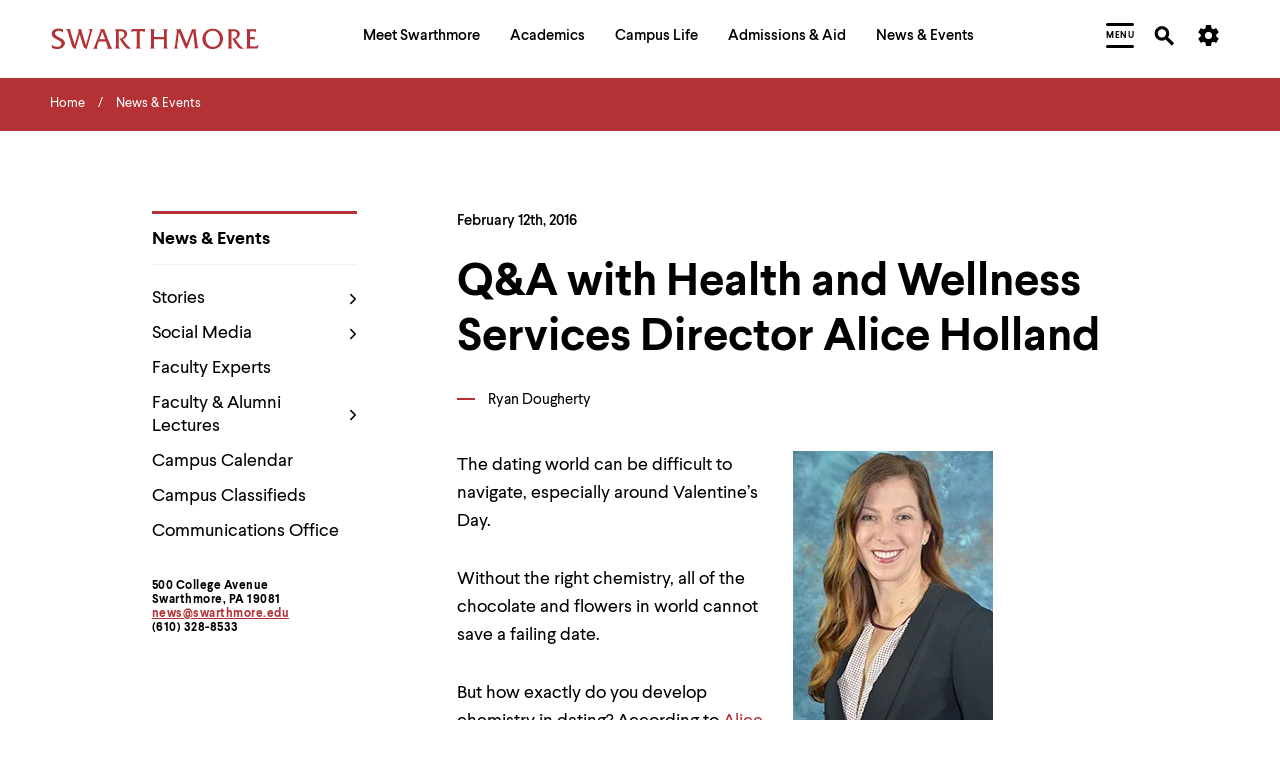

--- FILE ---
content_type: text/css
request_url: https://www.swarthmore.edu/sites/default/files/css/css_P4W_dib-Q1NMYGNqPC4t9axAEFIh7DABqLLW4mdoBgM.css?delta=1&language=en&theme=swarthmore&include=eJxFy9EKgCAMBdAfEv2maw4tZo7NYf199BC9HjjbUEpFXcARB64gUFSFNPv4l-ineObdGpVgCzpbf3_lkcHBbpvUU4bRA9dsIho
body_size: 72988
content:
/* @license GPL-2.0-or-later https://www.drupal.org/licensing/faq */
html,body,div,span,applet,object,iframe,h1,h2,h3,h4,h5,h6,p,blockquote,pre,a,abbr,acronym,address,big,cite,code,del,dfn,em,img,ins,kbd,s,samp,small,strike,strong,tt,var,b,u,i,center,dl,dt,dd,fieldset,form,label,legend,table,caption,tbody,tfoot,thead,tr,th,td,article,aside,canvas,details,embed,figure,figcaption,footer,header,hgroup,menu,nav,output,ruby,section,summary,time,mark,audio,video{margin:0;padding:0;border:0;font-size:100%;font:inherit;vertical-align:baseline}article,aside,details,figcaption,figure,footer,header,hgroup,menu,nav,section{display:block}body{line-height:1}blockquote{quotes:none}blockquote:before,blockquote:after{content:"";content:none}table{border-collapse:collapse;border-spacing:0}abbr{text-decoration:none}@font-face{font-family:"Larsseit";src:url(/themes/custom/swarthmore_theme/fonts/Larsseit.eot);src:url(/themes/custom/swarthmore_theme/fonts/Larsseit.eot#iefix) format("embedded-opentype"),url(/themes/custom/swarthmore_theme/fonts/Larsseit.woff2) format("woff2"),url(/themes/custom/swarthmore_theme/fonts/Larsseit.woff) format("woff"),url(/themes/custom/swarthmore_theme/fonts/Larsseit.ttf) format("truetype");font-weight:normal,url(/themes/custom/swarthmore_theme/fonts/Larsseit.svg#wf) format("svg");font-display:auto}@font-face{font-family:"Larsseit";src:url(/themes/custom/swarthmore_theme/fonts/Larsseit-Light.eot);src:url(/themes/custom/swarthmore_theme/fonts/Larsseit-Light.eot#iefix) format("embedded-opentype"),url(/themes/custom/swarthmore_theme/fonts/Larsseit-Light.woff2) format("woff2"),url(/themes/custom/swarthmore_theme/fonts/Larsseit-Light.woff) format("woff"),url(/themes/custom/swarthmore_theme/fonts/Larsseit-Light.ttf) format("truetype"),url(/themes/custom/swarthmore_theme/fonts/Larsseit-Light.svg#wf) format("svg");font-weight:300;font-display:auto}@font-face{font-family:"Larsseit";src:url(/themes/custom/swarthmore_theme/fonts/Larsseit-Medium.eot);src:url(/themes/custom/swarthmore_theme/fonts/Larsseit-Medium.eot#iefix) format("embedded-opentype"),url(/themes/custom/swarthmore_theme/fonts/Larsseit-Medium.woff2) format("woff2"),url(/themes/custom/swarthmore_theme/fonts/Larsseit-Medium.woff) format("woff"),url(/themes/custom/swarthmore_theme/fonts/Larsseit-Medium.ttf) format("truetype"),url(/themes/custom/swarthmore_theme/fonts/Larsseit-Medium.svg#wf) format("svg");font-weight:500;font-display:auto}@font-face{font-family:"Larsseit";src:url(/themes/custom/swarthmore_theme/fonts/Larsseit-Bold.eot);src:url(/themes/custom/swarthmore_theme/fonts/Larsseit-Bold.eot#iefix) format("embedded-opentype"),url(/themes/custom/swarthmore_theme/fonts/Larsseit-Bold.woff2) format("woff2"),url(/themes/custom/swarthmore_theme/fonts/Larsseit-Bold.woff) format("woff"),url(/themes/custom/swarthmore_theme/fonts/Larsseit-Bold.ttf) format("truetype"),url(/themes/custom/swarthmore_theme/fonts/Larsseit-Bold.svg#wf) format("svg");font-weight:600;font-display:auto}@font-face{font-family:"Noto Serif";font-style:normal;font-weight:400;src:local("Noto Serif"),local("NotoSerif"),url(/themes/custom/swarthmore_theme/fonts/noto-serif-v8-latin-regular.woff2) format("woff2"),url(/themes/custom/swarthmore_theme/fonts/noto-serif-v8-latin-regular.woff) format("woff")}@font-face{font-family:"Noto Serif";font-style:normal;font-weight:700;src:local("Noto Serif Bold"),local("NotoSerif-Bold"),url(/themes/custom/swarthmore_theme/fonts/noto-serif-v8-latin-700.woff2) format("woff2"),url(/themes/custom/swarthmore_theme/fonts/noto-serif-v8-latin-700.woff) format("woff")}@font-face{font-family:"Noto Serif";font-style:italic;font-weight:400;src:local("Noto Serif Italic"),local("NotoSerif-Italic"),url(/themes/custom/swarthmore_theme/fonts/noto-serif-v8-latin-italic.woff2) format("woff2"),url(/themes/custom/swarthmore_theme/fonts/noto-serif-v8-latin-italic.woff) format("woff")}@font-face{font-family:"Noto Serif";font-style:italic;font-weight:700;src:local("Noto Serif Bold Italic"),local("NotoSerif-BoldItalic"),url(/themes/custom/swarthmore_theme/fonts/noto-serif-v8-latin-700italic.woff2) format("woff2"),url(/themes/custom/swarthmore_theme/fonts/noto-serif-v8-latin-700italic.woff) format("woff")}:root{font-size:62.5%}*{box-sizing:border-box}html,body{min-height:100%;font-size:62.5%}body{background:#fff;font-family:"Larsseit",Helvetica,Arial,sans-serif;font-kerning:normal;width:100%;-webkit-font-smoothing:antialiased;font-size:1.6rem;font-weight:400;line-height:1.2;padding-top:5.6rem;position:relative}@media only screen and (min-width:68.75em){body{font-size:1.8rem}}@media only screen and (min-width:60.625em){body{padding-top:6.3rem}}@media only screen and (min-width:68.75em){body{padding-top:7.6rem}}body.menu-modal-open{overflow:hidden}cite{font-style:italic}h1{font-size:2.8rem;font-weight:600;line-height:1.2}@media only screen and (min-width:46.875em){h1{font-size:3.6rem}}@media only screen and (min-width:68.75em){h1{font-size:4.8rem}}@supports(font-size:clamp(2.8rem,3.6vw,4.8rem)){h1{font-size:clamp(2.8rem,3.6vw,4.8rem)}}h2{font-size:2.8rem;font-weight:600;line-height:1.27}@media only screen and (min-width:46.875em){h2{font-size:3rem}}@media only screen and (min-width:68.75em){h2{font-size:3.6rem}}h3{font-size:2.2rem;font-weight:600;line-height:1.3125}@media only screen and (min-width:46.875em){h3{font-size:2.7rem}}@media only screen and (min-width:68.75em){h3{font-size:3.2rem}}h4{font-size:1.6rem;font-weight:600;line-height:1.5}@media only screen and (min-width:68.75em){h4{font-size:1.8rem}}h5{font-size:1.6rem;font-weight:600;line-height:1.5;text-transform:uppercase;letter-spacing:1px}@media only screen and (min-width:68.75em){h5{font-size:1.8rem}}h6{font-size:1.2rem;font-weight:600;letter-spacing:.5px;text-transform:uppercase}@media only screen and (min-width:46.875em){h6{font-size:1.4rem}}p+p:before{content:"\a";white-space:pre}@media only screen and (min-width:46.875em){p:has(+figure.basic-content__image.image-float-right),p:has(+figure.basic-content__image.image-float-left),p:has(+figure.basic-content__image.image-gray-background--float-right),p:has(+figure.basic-content__image.image-gray-background--float-left){padding-bottom:3rem}}strong,b{font-weight:600}i,em{font-style:italic}a{color:#b43135;text-decoration:none;transition:all .4s ease}p a{text-decoration:underline}button,html.keyboard-user .submenu__content.guide-block a.guide-block__link:focus,html.keyboard-user .video-header.animates-cta .c-title-cta__btn:focus,.acalog-course__nav-pills li>a,input[type=submit]{background:rgba(0,0,0,0);border-radius:0;border:0;display:inline-block;font-family:"Larsseit",Helvetica,Arial,sans-serif;font-size:inherit;outline:0;margin:0;-webkit-appearance:none}button:hover,html.keyboard-user .submenu__content.guide-block a.guide-block__link:hover:focus,html.keyboard-user .video-header.animates-cta .c-title-cta__btn:hover:focus,.acalog-course__nav-pills li>a:hover,input[type=submit]:hover{cursor:pointer}html:not(.keyboard-user) a:focus,html:not(.keyboard-user) button:focus,html:not(.keyboard-user) html.keyboard-user .submenu__content.guide-block a.guide-block__link:focus,html.keyboard-user .submenu__content.guide-block html:not(.keyboard-user) a.guide-block__link:focus,html:not(.keyboard-user) html.keyboard-user .video-header.animates-cta .c-title-cta__btn:focus,html.keyboard-user .video-header.animates-cta html:not(.keyboard-user) .c-title-cta__btn:focus{outline:none}img,video,audio{display:block;max-width:100%;height:auto;backface-visibility:hidden;transform-style:preserve-3d}label{display:block;margin-bottom:1.1rem;font-family:"Larsseit",Helvetica,Arial,sans-serif}label+.form-radios label+.form-checkboxes{margin-top:2rem}select,textarea,input{width:100%;display:block;border:1px solid #000;border-radius:4px;padding:1rem;font-size:inherit;font-family:"Larsseit",Helvetica,Arial,sans-serif;margin:0 0 3rem}@media only screen and (min-width:68.75em){select,textarea,input{padding:1.6rem 2.4rem 1.8rem}}select:focus,textarea:focus,input:focus{border-width:2px;outline:none}select[type=radio]:focus,select[type=checkbox]:focus,textarea[type=radio]:focus,textarea[type=checkbox]:focus,input[type=radio]:focus,input[type=checkbox]:focus{outline-style:auto}select:-ms-input-placeholder,textarea:-ms-input-placeholder,input:-ms-input-placeholder{color:#4a4a4a}select::placeholder,textarea::placeholder,input::placeholder{color:#4a4a4a}select{height:4rem;text-indent:.2rem}@media only screen and (min-width:68.75em){select{height:5.7rem;text-indent:1.6rem}}select option{font-size:1.2rem}@media only screen and (min-width:68.75em){select option{font-size:1.6rem}}select[multiple]{padding:1rem 0;height:8rem}@media only screen and (min-width:46.875em){select[multiple]{height:11rem}}select[multiple] option{padding:.1rem 0 .1rem 1rem}.radio label,.checkbox label{position:relative;padding-left:3.2rem}.radio input,.checkbox input{position:absolute;left:0;top:2px;height:auto;width:auto;min-height:0}.form-required{color:#b43135}.form-item{margin-bottom:3rem}.form-item.hide{display:none}.form-item .form-item{margin-bottom:1rem}.form-item .description{margin-bottom:3rem}.form-item #autocomplete li{padding:.75rem;border:unset}.form-item #autocomplete li a{display:inline-block;width:100%;border:unset;border-bottom:1px dotted #4a4a4a}.form-item #autocomplete li a.ui-state-active{background-color:#fff0f1;color:#b43135;font-weight:bold;margin:0}.form-item #autocomplete .autocomplete__list-item.is-selected,.form-item #autocomplete .autocomplete__list-item--is-selected,.form-item #autocomplete li.is_selected,.form-item #autocomplete .selected{background:#fff0f1;color:#000}.form-group input+.help-block,.form-group input+.description,.form-group textarea+.help-block,.form-group textarea+.description,.form-group select+.help-block,.form-group select+.description,.form-group .form-textarea-wrapper+.help-block,.form-group .form-textarea-wrapper+.description,.form-item input+.help-block,.form-item input+.description,.form-item textarea+.help-block,.form-item textarea+.description,.form-item select+.help-block,.form-item select+.description,.form-item .form-textarea-wrapper+.help-block,.form-item .form-textarea-wrapper+.description{margin-top:-2rem}.form-group .help-block,.form-group .description,.form-item .help-block,.form-item .description{font-size:1.6rem;color:#4a4a4a}.form-group.error-processed,.form-item.error-processed{position:relative;padding-right:3rem}.form-group.error-processed:after,.form-item.error-processed:after{position:absolute;top:3.8rem;right:-0.75rem;content:" ";width:3rem;height:3rem;background-size:4rem 4rem;background-repeat:no-repeat;background-image:url("https://bluecadet.github.io/swarthmore-web/assets/toolkit/images/form-required.svg")}@media only screen and (min-width:46.875em){.form-group.error-processed,.form-item.error-processed{padding-right:5rem}.form-group.error-processed:after,.form-item.error-processed:after{right:-1rem;width:4rem;height:4rem;background-size:6rem 6rem}}@media only screen and (min-width:80em){.form-group.error-processed:after,.form-item.error-processed:after{top:4.5rem}}.form-group.error-processed input,.form-group.error-processed textarea,.form-group.error-processed select,.form-item.error-processed input,.form-item.error-processed textarea,.form-item.error-processed select{border-color:#b43135;color:#b43135}.form-group.error-processed label,.form-item.error-processed label{color:#b43135}.form-error,.basic-content__form .form-error{position:relative;margin:1rem 0 2rem;padding:3rem;background:#f2f2f2;color:#b43135}.form-error p,.basic-content__form .form-error p{font-family:"Larsseit",Helvetica,Arial,sans-serif;font-weight:600;margin-bottom:2rem}.form-error ul,.basic-content__form .form-error ul{margin:0;padding:0}.form-error li,.basic-content__form .form-error li{padding-right:3rem}.form-error li:before,.basic-content__form .form-error li:before{color:#000}.form-error__alert-icon{position:absolute;display:block;height:2rem;width:2rem;top:3rem;right:3rem;z-index:2}@media only screen and (min-width:60.625em){.form-error__alert-icon{height:3rem;width:3rem}}.form-error__alert-icon svg{width:2rem;height:2rem}@media only screen and (min-width:60.625em){.form-error__alert-icon svg{width:3rem;height:3rem}}.webform-datepicker,.webform-component-time .webform-container-inline{display:flex;justify-content:flex-start;align-items:center;margin-bottom:3rem}.webform-datepicker select,.webform-component-time .webform-container-inline select,.webform-datepicker input,.webform-component-time .webform-container-inline input{margin-bottom:0}.webform-datepicker .form-type-select,.webform-component-time .webform-container-inline .form-type-select{width:25%;margin-right:1rem;max-width:13rem;text-align:center}.webform-datepicker .form-type-select select,.webform-component-time .webform-container-inline .form-type-select select{text-align:center}.webform-datepicker .form-item,.webform-component-time .webform-container-inline .form-item{margin-bottom:0}.webform-datepicker .webform-calendar,.webform-component-time .webform-container-inline .webform-calendar{width:1.8rem;height:auto;padding:0;border:0;min-height:0}.webform-component-time .webform-container-inline .form-type-select{margin-left:1rem}.webform-component-time .webform-container-inline .form-type-select:first-of-type{margin-left:0}.ui-datepicker-prev,.ui-datepicker-next{position:relative}.ui-datepicker-prev:before{position:absolute;top:.7rem;left:.5rem;cursor:pointer;content:"<<"}.ui-datepicker-next:before{position:absolute;top:.7rem;right:.5rem;cursor:pointer;content:">>"}button[type=submit],html.keyboard-user .submenu__content.guide-block a[type=submit].guide-block__link:focus,html.keyboard-user .video-header.animates-cta [type=submit].c-title-cta__btn:focus,.acalog-course__nav-pills li>a[type=submit],button[type=reset],html.keyboard-user .submenu__content.guide-block a[type=reset].guide-block__link:focus,html.keyboard-user .video-header.animates-cta [type=reset].c-title-cta__btn:focus,.acalog-course__nav-pills li>a[type=reset],input[type=submit],input[type=reset]{width:auto;border-radius:3px;font-size:1.8rem;font-weight:900;padding:1.6rem 2.8rem;margin-right:1rem}button[type=submit],html.keyboard-user .submenu__content.guide-block a[type=submit].guide-block__link:focus,html.keyboard-user .video-header.animates-cta [type=submit].c-title-cta__btn:focus,.acalog-course__nav-pills li>a[type=submit],input[type=submit]{background-color:#b43135;color:#fff}button[type=reset],html.keyboard-user .submenu__content.guide-block a[type=reset].guide-block__link:focus,html.keyboard-user .video-header.animates-cta [type=reset].c-title-cta__btn:focus,.acalog-course__nav-pills li>a[type=reset],input[type=reset]{background-color:#f2f2f2;color:#b43135}fieldset+fieldset{margin-top:3.4rem}fieldset legend{display:block;width:100%;font-weight:600;padding:1.2rem 0;border-bottom:3px solid #f2f2f2;margin-bottom:2.6rem}fieldset.collapsible{margin-bottom:3rem}fieldset.collapsible legend{margin-bottom:0}fieldset.collapsible .fieldset-wrapper{background:#f2f2f2;padding:3rem}fieldset.collapsible .fieldset-wrapper .form-item:first-of-type{margin-top:0}fieldset.collapsible .fieldset-wrapper .form-item:last-of-type{margin-bottom:0}input[type=range]{width:100%;background-color:#d9d9d9;border:0;border-radius:0;display:flex;align-items:center;-webkit-appearance:none;appearance:none;background:none;cursor:pointer;overflow:hidden}input[type=range]:focus{outline:none}input[type=range]::-webkit-slider-thumb{-webkit-appearance:none;width:1.4rem;height:1.4rem;background:#f2f2f2;border:1px solid #4a4a4a;cursor:pointer;border-radius:50%;margin-top:-4px;box-shadow:5px 0 0 -4px #d9d9d9,6px 0 0 -4px #d9d9d9,7px 0 0 -4px #d9d9d9,8px 0 0 -4px #d9d9d9,9px 0 0 -4px #d9d9d9,10px 0 0 -4px #d9d9d9,11px 0 0 -4px #d9d9d9,12px 0 0 -4px #d9d9d9,13px 0 0 -4px #d9d9d9,14px 0 0 -4px #d9d9d9,15px 0 0 -4px #d9d9d9,16px 0 0 -4px #d9d9d9,17px 0 0 -4px #d9d9d9,18px 0 0 -4px #d9d9d9,19px 0 0 -4px #d9d9d9,20px 0 0 -4px #d9d9d9,21px 0 0 -4px #d9d9d9,22px 0 0 -4px #d9d9d9,23px 0 0 -4px #d9d9d9,24px 0 0 -4px #d9d9d9,25px 0 0 -4px #d9d9d9,26px 0 0 -4px #d9d9d9,27px 0 0 -4px #d9d9d9,28px 0 0 -4px #d9d9d9,29px 0 0 -4px #d9d9d9,30px 0 0 -4px #d9d9d9,31px 0 0 -4px #d9d9d9,32px 0 0 -4px #d9d9d9,33px 0 0 -4px #d9d9d9,34px 0 0 -4px #d9d9d9,35px 0 0 -4px #d9d9d9,36px 0 0 -4px #d9d9d9,37px 0 0 -4px #d9d9d9,38px 0 0 -4px #d9d9d9,39px 0 0 -4px #d9d9d9,40px 0 0 -4px #d9d9d9,41px 0 0 -4px #d9d9d9,42px 0 0 -4px #d9d9d9,43px 0 0 -4px #d9d9d9,44px 0 0 -4px #d9d9d9,45px 0 0 -4px #d9d9d9,46px 0 0 -4px #d9d9d9,47px 0 0 -4px #d9d9d9,48px 0 0 -4px #d9d9d9,49px 0 0 -4px #d9d9d9,50px 0 0 -4px #d9d9d9,51px 0 0 -4px #d9d9d9,52px 0 0 -4px #d9d9d9,53px 0 0 -4px #d9d9d9,54px 0 0 -4px #d9d9d9,55px 0 0 -4px #d9d9d9,56px 0 0 -4px #d9d9d9,57px 0 0 -4px #d9d9d9,58px 0 0 -4px #d9d9d9,59px 0 0 -4px #d9d9d9,60px 0 0 -4px #d9d9d9,61px 0 0 -4px #d9d9d9,62px 0 0 -4px #d9d9d9,63px 0 0 -4px #d9d9d9,64px 0 0 -4px #d9d9d9,65px 0 0 -4px #d9d9d9,66px 0 0 -4px #d9d9d9,67px 0 0 -4px #d9d9d9,68px 0 0 -4px #d9d9d9,69px 0 0 -4px #d9d9d9,70px 0 0 -4px #d9d9d9,71px 0 0 -4px #d9d9d9,72px 0 0 -4px #d9d9d9,73px 0 0 -4px #d9d9d9,74px 0 0 -4px #d9d9d9,75px 0 0 -4px #d9d9d9,76px 0 0 -4px #d9d9d9,77px 0 0 -4px #d9d9d9,78px 0 0 -4px #d9d9d9,79px 0 0 -4px #d9d9d9,80px 0 0 -4px #d9d9d9,81px 0 0 -4px #d9d9d9,82px 0 0 -4px #d9d9d9,83px 0 0 -4px #d9d9d9,84px 0 0 -4px #d9d9d9,85px 0 0 -4px #d9d9d9,86px 0 0 -4px #d9d9d9,87px 0 0 -4px #d9d9d9,88px 0 0 -4px #d9d9d9,89px 0 0 -4px #d9d9d9,90px 0 0 -4px #d9d9d9,91px 0 0 -4px #d9d9d9,92px 0 0 -4px #d9d9d9,93px 0 0 -4px #d9d9d9,94px 0 0 -4px #d9d9d9,95px 0 0 -4px #d9d9d9,96px 0 0 -4px #d9d9d9,97px 0 0 -4px #d9d9d9,98px 0 0 -4px #d9d9d9,99px 0 0 -4px #d9d9d9,100px 0 0 -4px #d9d9d9,101px 0 0 -4px #d9d9d9,102px 0 0 -4px #d9d9d9,103px 0 0 -4px #d9d9d9,104px 0 0 -4px #d9d9d9,105px 0 0 -4px #d9d9d9,106px 0 0 -4px #d9d9d9,107px 0 0 -4px #d9d9d9,108px 0 0 -4px #d9d9d9,109px 0 0 -4px #d9d9d9,110px 0 0 -4px #d9d9d9,111px 0 0 -4px #d9d9d9,112px 0 0 -4px #d9d9d9,113px 0 0 -4px #d9d9d9,114px 0 0 -4px #d9d9d9,115px 0 0 -4px #d9d9d9,116px 0 0 -4px #d9d9d9,117px 0 0 -4px #d9d9d9,118px 0 0 -4px #d9d9d9,119px 0 0 -4px #d9d9d9,120px 0 0 -4px #d9d9d9,121px 0 0 -4px #d9d9d9,122px 0 0 -4px #d9d9d9,123px 0 0 -4px #d9d9d9,124px 0 0 -4px #d9d9d9,125px 0 0 -4px #d9d9d9,126px 0 0 -4px #d9d9d9,127px 0 0 -4px #d9d9d9,128px 0 0 -4px #d9d9d9,129px 0 0 -4px #d9d9d9,130px 0 0 -4px #d9d9d9,131px 0 0 -4px #d9d9d9,132px 0 0 -4px #d9d9d9,133px 0 0 -4px #d9d9d9,134px 0 0 -4px #d9d9d9,135px 0 0 -4px #d9d9d9,136px 0 0 -4px #d9d9d9,137px 0 0 -4px #d9d9d9,138px 0 0 -4px #d9d9d9,139px 0 0 -4px #d9d9d9,140px 0 0 -4px #d9d9d9,141px 0 0 -4px #d9d9d9,142px 0 0 -4px #d9d9d9,143px 0 0 -4px #d9d9d9,144px 0 0 -4px #d9d9d9,145px 0 0 -4px #d9d9d9,146px 0 0 -4px #d9d9d9,147px 0 0 -4px #d9d9d9,148px 0 0 -4px #d9d9d9,149px 0 0 -4px #d9d9d9,150px 0 0 -4px #d9d9d9,151px 0 0 -4px #d9d9d9,152px 0 0 -4px #d9d9d9,153px 0 0 -4px #d9d9d9,154px 0 0 -4px #d9d9d9,155px 0 0 -4px #d9d9d9,156px 0 0 -4px #d9d9d9,157px 0 0 -4px #d9d9d9,158px 0 0 -4px #d9d9d9,159px 0 0 -4px #d9d9d9,160px 0 0 -4px #d9d9d9,161px 0 0 -4px #d9d9d9,162px 0 0 -4px #d9d9d9,163px 0 0 -4px #d9d9d9,164px 0 0 -4px #d9d9d9,165px 0 0 -4px #d9d9d9,166px 0 0 -4px #d9d9d9,167px 0 0 -4px #d9d9d9,168px 0 0 -4px #d9d9d9,169px 0 0 -4px #d9d9d9,170px 0 0 -4px #d9d9d9,171px 0 0 -4px #d9d9d9,172px 0 0 -4px #d9d9d9,173px 0 0 -4px #d9d9d9,174px 0 0 -4px #d9d9d9,175px 0 0 -4px #d9d9d9,176px 0 0 -4px #d9d9d9,177px 0 0 -4px #d9d9d9,178px 0 0 -4px #d9d9d9,179px 0 0 -4px #d9d9d9,180px 0 0 -4px #d9d9d9,181px 0 0 -4px #d9d9d9,182px 0 0 -4px #d9d9d9,183px 0 0 -4px #d9d9d9,184px 0 0 -4px #d9d9d9,185px 0 0 -4px #d9d9d9,186px 0 0 -4px #d9d9d9,187px 0 0 -4px #d9d9d9,188px 0 0 -4px #d9d9d9,189px 0 0 -4px #d9d9d9,190px 0 0 -4px #d9d9d9,191px 0 0 -4px #d9d9d9,192px 0 0 -4px #d9d9d9,193px 0 0 -4px #d9d9d9,194px 0 0 -4px #d9d9d9,195px 0 0 -4px #d9d9d9,196px 0 0 -4px #d9d9d9,197px 0 0 -4px #d9d9d9,198px 0 0 -4px #d9d9d9,199px 0 0 -4px #d9d9d9,200px 0 0 -4px #d9d9d9,201px 0 0 -4px #d9d9d9,202px 0 0 -4px #d9d9d9,203px 0 0 -4px #d9d9d9,204px 0 0 -4px #d9d9d9,205px 0 0 -4px #d9d9d9,206px 0 0 -4px #d9d9d9,207px 0 0 -4px #d9d9d9,208px 0 0 -4px #d9d9d9,209px 0 0 -4px #d9d9d9,210px 0 0 -4px #d9d9d9,211px 0 0 -4px #d9d9d9,212px 0 0 -4px #d9d9d9,213px 0 0 -4px #d9d9d9,214px 0 0 -4px #d9d9d9,215px 0 0 -4px #d9d9d9,216px 0 0 -4px #d9d9d9,217px 0 0 -4px #d9d9d9,218px 0 0 -4px #d9d9d9,219px 0 0 -4px #d9d9d9,220px 0 0 -4px #d9d9d9,221px 0 0 -4px #d9d9d9,222px 0 0 -4px #d9d9d9,223px 0 0 -4px #d9d9d9,224px 0 0 -4px #d9d9d9,225px 0 0 -4px #d9d9d9,226px 0 0 -4px #d9d9d9,227px 0 0 -4px #d9d9d9,228px 0 0 -4px #d9d9d9,229px 0 0 -4px #d9d9d9,230px 0 0 -4px #d9d9d9,231px 0 0 -4px #d9d9d9,232px 0 0 -4px #d9d9d9,233px 0 0 -4px #d9d9d9,234px 0 0 -4px #d9d9d9,235px 0 0 -4px #d9d9d9,236px 0 0 -4px #d9d9d9,237px 0 0 -4px #d9d9d9,238px 0 0 -4px #d9d9d9,239px 0 0 -4px #d9d9d9,240px 0 0 -4px #d9d9d9,241px 0 0 -4px #d9d9d9,242px 0 0 -4px #d9d9d9,243px 0 0 -4px #d9d9d9,244px 0 0 -4px #d9d9d9,245px 0 0 -4px #d9d9d9,246px 0 0 -4px #d9d9d9,247px 0 0 -4px #d9d9d9,248px 0 0 -4px #d9d9d9,249px 0 0 -4px #d9d9d9,250px 0 0 -4px #d9d9d9,251px 0 0 -4px #d9d9d9,252px 0 0 -4px #d9d9d9,253px 0 0 -4px #d9d9d9,254px 0 0 -4px #d9d9d9,255px 0 0 -4px #d9d9d9,256px 0 0 -4px #d9d9d9,257px 0 0 -4px #d9d9d9,258px 0 0 -4px #d9d9d9,259px 0 0 -4px #d9d9d9,260px 0 0 -4px #d9d9d9,261px 0 0 -4px #d9d9d9,262px 0 0 -4px #d9d9d9,263px 0 0 -4px #d9d9d9,264px 0 0 -4px #d9d9d9,265px 0 0 -4px #d9d9d9,266px 0 0 -4px #d9d9d9,267px 0 0 -4px #d9d9d9,268px 0 0 -4px #d9d9d9,269px 0 0 -4px #d9d9d9,270px 0 0 -4px #d9d9d9,271px 0 0 -4px #d9d9d9,272px 0 0 -4px #d9d9d9,273px 0 0 -4px #d9d9d9,274px 0 0 -4px #d9d9d9,275px 0 0 -4px #d9d9d9,276px 0 0 -4px #d9d9d9,277px 0 0 -4px #d9d9d9,278px 0 0 -4px #d9d9d9,279px 0 0 -4px #d9d9d9,280px 0 0 -4px #d9d9d9,281px 0 0 -4px #d9d9d9,282px 0 0 -4px #d9d9d9,283px 0 0 -4px #d9d9d9,284px 0 0 -4px #d9d9d9,285px 0 0 -4px #d9d9d9,286px 0 0 -4px #d9d9d9,287px 0 0 -4px #d9d9d9,288px 0 0 -4px #d9d9d9,289px 0 0 -4px #d9d9d9,290px 0 0 -4px #d9d9d9,291px 0 0 -4px #d9d9d9,292px 0 0 -4px #d9d9d9,293px 0 0 -4px #d9d9d9,294px 0 0 -4px #d9d9d9,295px 0 0 -4px #d9d9d9,296px 0 0 -4px #d9d9d9,297px 0 0 -4px #d9d9d9,298px 0 0 -4px #d9d9d9,299px 0 0 -4px #d9d9d9,300px 0 0 -4px #d9d9d9,301px 0 0 -4px #d9d9d9,302px 0 0 -4px #d9d9d9,303px 0 0 -4px #d9d9d9,304px 0 0 -4px #d9d9d9,305px 0 0 -4px #d9d9d9,306px 0 0 -4px #d9d9d9,307px 0 0 -4px #d9d9d9,308px 0 0 -4px #d9d9d9,309px 0 0 -4px #d9d9d9,310px 0 0 -4px #d9d9d9,311px 0 0 -4px #d9d9d9,312px 0 0 -4px #d9d9d9,313px 0 0 -4px #d9d9d9,314px 0 0 -4px #d9d9d9,315px 0 0 -4px #d9d9d9,316px 0 0 -4px #d9d9d9,317px 0 0 -4px #d9d9d9,318px 0 0 -4px #d9d9d9,319px 0 0 -4px #d9d9d9,320px 0 0 -4px #d9d9d9,321px 0 0 -4px #d9d9d9,322px 0 0 -4px #d9d9d9,323px 0 0 -4px #d9d9d9,324px 0 0 -4px #d9d9d9,325px 0 0 -4px #d9d9d9,326px 0 0 -4px #d9d9d9,327px 0 0 -4px #d9d9d9,328px 0 0 -4px #d9d9d9,329px 0 0 -4px #d9d9d9,330px 0 0 -4px #d9d9d9,331px 0 0 -4px #d9d9d9,332px 0 0 -4px #d9d9d9,333px 0 0 -4px #d9d9d9,334px 0 0 -4px #d9d9d9,335px 0 0 -4px #d9d9d9,336px 0 0 -4px #d9d9d9,337px 0 0 -4px #d9d9d9,338px 0 0 -4px #d9d9d9,339px 0 0 -4px #d9d9d9,340px 0 0 -4px #d9d9d9,341px 0 0 -4px #d9d9d9,342px 0 0 -4px #d9d9d9,343px 0 0 -4px #d9d9d9,344px 0 0 -4px #d9d9d9,345px 0 0 -4px #d9d9d9,346px 0 0 -4px #d9d9d9,347px 0 0 -4px #d9d9d9,348px 0 0 -4px #d9d9d9,349px 0 0 -4px #d9d9d9,350px 0 0 -4px #d9d9d9,351px 0 0 -4px #d9d9d9,352px 0 0 -4px #d9d9d9,353px 0 0 -4px #d9d9d9,354px 0 0 -4px #d9d9d9,355px 0 0 -4px #d9d9d9,356px 0 0 -4px #d9d9d9,357px 0 0 -4px #d9d9d9,358px 0 0 -4px #d9d9d9,359px 0 0 -4px #d9d9d9,360px 0 0 -4px #d9d9d9,361px 0 0 -4px #d9d9d9,362px 0 0 -4px #d9d9d9,363px 0 0 -4px #d9d9d9,364px 0 0 -4px #d9d9d9,365px 0 0 -4px #d9d9d9,366px 0 0 -4px #d9d9d9,367px 0 0 -4px #d9d9d9,368px 0 0 -4px #d9d9d9,369px 0 0 -4px #d9d9d9,370px 0 0 -4px #d9d9d9,371px 0 0 -4px #d9d9d9,372px 0 0 -4px #d9d9d9,373px 0 0 -4px #d9d9d9,374px 0 0 -4px #d9d9d9,375px 0 0 -4px #d9d9d9,376px 0 0 -4px #d9d9d9,377px 0 0 -4px #d9d9d9,378px 0 0 -4px #d9d9d9,379px 0 0 -4px #d9d9d9,380px 0 0 -4px #d9d9d9,381px 0 0 -4px #d9d9d9,382px 0 0 -4px #d9d9d9,383px 0 0 -4px #d9d9d9,384px 0 0 -4px #d9d9d9,385px 0 0 -4px #d9d9d9,386px 0 0 -4px #d9d9d9,387px 0 0 -4px #d9d9d9,388px 0 0 -4px #d9d9d9,389px 0 0 -4px #d9d9d9,390px 0 0 -4px #d9d9d9,391px 0 0 -4px #d9d9d9,392px 0 0 -4px #d9d9d9,393px 0 0 -4px #d9d9d9,394px 0 0 -4px #d9d9d9,395px 0 0 -4px #d9d9d9,396px 0 0 -4px #d9d9d9,397px 0 0 -4px #d9d9d9,398px 0 0 -4px #d9d9d9,399px 0 0 -4px #d9d9d9,400px 0 0 -4px #d9d9d9,401px 0 0 -4px #d9d9d9,402px 0 0 -4px #d9d9d9,403px 0 0 -4px #d9d9d9,404px 0 0 -4px #d9d9d9,405px 0 0 -4px #d9d9d9,406px 0 0 -4px #d9d9d9,407px 0 0 -4px #d9d9d9,408px 0 0 -4px #d9d9d9,409px 0 0 -4px #d9d9d9,410px 0 0 -4px #d9d9d9,411px 0 0 -4px #d9d9d9,412px 0 0 -4px #d9d9d9,413px 0 0 -4px #d9d9d9,414px 0 0 -4px #d9d9d9,415px 0 0 -4px #d9d9d9,416px 0 0 -4px #d9d9d9,417px 0 0 -4px #d9d9d9,418px 0 0 -4px #d9d9d9,419px 0 0 -4px #d9d9d9,420px 0 0 -4px #d9d9d9,421px 0 0 -4px #d9d9d9,422px 0 0 -4px #d9d9d9,423px 0 0 -4px #d9d9d9,424px 0 0 -4px #d9d9d9,425px 0 0 -4px #d9d9d9,426px 0 0 -4px #d9d9d9,427px 0 0 -4px #d9d9d9,428px 0 0 -4px #d9d9d9,429px 0 0 -4px #d9d9d9,430px 0 0 -4px #d9d9d9,431px 0 0 -4px #d9d9d9,432px 0 0 -4px #d9d9d9,433px 0 0 -4px #d9d9d9,434px 0 0 -4px #d9d9d9,435px 0 0 -4px #d9d9d9,436px 0 0 -4px #d9d9d9,437px 0 0 -4px #d9d9d9,438px 0 0 -4px #d9d9d9,439px 0 0 -4px #d9d9d9,440px 0 0 -4px #d9d9d9,441px 0 0 -4px #d9d9d9,442px 0 0 -4px #d9d9d9,443px 0 0 -4px #d9d9d9,444px 0 0 -4px #d9d9d9,445px 0 0 -4px #d9d9d9,446px 0 0 -4px #d9d9d9,447px 0 0 -4px #d9d9d9,448px 0 0 -4px #d9d9d9,449px 0 0 -4px #d9d9d9,450px 0 0 -4px #d9d9d9,451px 0 0 -4px #d9d9d9,452px 0 0 -4px #d9d9d9,453px 0 0 -4px #d9d9d9,454px 0 0 -4px #d9d9d9,455px 0 0 -4px #d9d9d9,456px 0 0 -4px #d9d9d9,457px 0 0 -4px #d9d9d9,458px 0 0 -4px #d9d9d9,459px 0 0 -4px #d9d9d9,460px 0 0 -4px #d9d9d9,461px 0 0 -4px #d9d9d9,462px 0 0 -4px #d9d9d9,463px 0 0 -4px #d9d9d9,464px 0 0 -4px #d9d9d9,465px 0 0 -4px #d9d9d9,466px 0 0 -4px #d9d9d9,467px 0 0 -4px #d9d9d9,468px 0 0 -4px #d9d9d9,469px 0 0 -4px #d9d9d9,470px 0 0 -4px #d9d9d9,471px 0 0 -4px #d9d9d9,472px 0 0 -4px #d9d9d9,473px 0 0 -4px #d9d9d9,474px 0 0 -4px #d9d9d9,475px 0 0 -4px #d9d9d9,476px 0 0 -4px #d9d9d9,477px 0 0 -4px #d9d9d9,478px 0 0 -4px #d9d9d9,479px 0 0 -4px #d9d9d9,480px 0 0 -4px #d9d9d9,481px 0 0 -4px #d9d9d9,482px 0 0 -4px #d9d9d9,483px 0 0 -4px #d9d9d9,484px 0 0 -4px #d9d9d9,485px 0 0 -4px #d9d9d9,486px 0 0 -4px #d9d9d9,487px 0 0 -4px #d9d9d9,488px 0 0 -4px #d9d9d9,489px 0 0 -4px #d9d9d9,490px 0 0 -4px #d9d9d9,491px 0 0 -4px #d9d9d9,492px 0 0 -4px #d9d9d9,493px 0 0 -4px #d9d9d9,494px 0 0 -4px #d9d9d9,495px 0 0 -4px #d9d9d9,496px 0 0 -4px #d9d9d9,497px 0 0 -4px #d9d9d9,498px 0 0 -4px #d9d9d9,499px 0 0 -4px #d9d9d9,500px 0 0 -4px #d9d9d9,501px 0 0 -4px #d9d9d9,502px 0 0 -4px #d9d9d9,503px 0 0 -4px #d9d9d9,504px 0 0 -4px #d9d9d9,505px 0 0 -4px #d9d9d9,506px 0 0 -4px #d9d9d9,507px 0 0 -4px #d9d9d9,508px 0 0 -4px #d9d9d9,509px 0 0 -4px #d9d9d9,510px 0 0 -4px #d9d9d9,511px 0 0 -4px #d9d9d9,512px 0 0 -4px #d9d9d9,513px 0 0 -4px #d9d9d9,514px 0 0 -4px #d9d9d9,515px 0 0 -4px #d9d9d9,516px 0 0 -4px #d9d9d9,517px 0 0 -4px #d9d9d9,518px 0 0 -4px #d9d9d9,519px 0 0 -4px #d9d9d9,520px 0 0 -4px #d9d9d9,521px 0 0 -4px #d9d9d9,522px 0 0 -4px #d9d9d9,523px 0 0 -4px #d9d9d9,524px 0 0 -4px #d9d9d9,525px 0 0 -4px #d9d9d9,526px 0 0 -4px #d9d9d9,527px 0 0 -4px #d9d9d9,528px 0 0 -4px #d9d9d9,529px 0 0 -4px #d9d9d9,530px 0 0 -4px #d9d9d9,531px 0 0 -4px #d9d9d9,532px 0 0 -4px #d9d9d9,533px 0 0 -4px #d9d9d9,534px 0 0 -4px #d9d9d9,535px 0 0 -4px #d9d9d9,536px 0 0 -4px #d9d9d9,537px 0 0 -4px #d9d9d9,538px 0 0 -4px #d9d9d9,539px 0 0 -4px #d9d9d9,540px 0 0 -4px #d9d9d9,541px 0 0 -4px #d9d9d9,542px 0 0 -4px #d9d9d9,543px 0 0 -4px #d9d9d9,544px 0 0 -4px #d9d9d9,545px 0 0 -4px #d9d9d9,546px 0 0 -4px #d9d9d9,547px 0 0 -4px #d9d9d9,548px 0 0 -4px #d9d9d9,549px 0 0 -4px #d9d9d9,550px 0 0 -4px #d9d9d9,551px 0 0 -4px #d9d9d9,552px 0 0 -4px #d9d9d9,553px 0 0 -4px #d9d9d9,554px 0 0 -4px #d9d9d9,555px 0 0 -4px #d9d9d9,556px 0 0 -4px #d9d9d9,557px 0 0 -4px #d9d9d9,558px 0 0 -4px #d9d9d9,559px 0 0 -4px #d9d9d9,560px 0 0 -4px #d9d9d9,561px 0 0 -4px #d9d9d9,562px 0 0 -4px #d9d9d9,563px 0 0 -4px #d9d9d9,564px 0 0 -4px #d9d9d9,565px 0 0 -4px #d9d9d9,566px 0 0 -4px #d9d9d9,567px 0 0 -4px #d9d9d9,568px 0 0 -4px #d9d9d9,569px 0 0 -4px #d9d9d9,570px 0 0 -4px #d9d9d9,571px 0 0 -4px #d9d9d9,572px 0 0 -4px #d9d9d9,573px 0 0 -4px #d9d9d9,574px 0 0 -4px #d9d9d9,575px 0 0 -4px #d9d9d9,576px 0 0 -4px #d9d9d9,577px 0 0 -4px #d9d9d9,578px 0 0 -4px #d9d9d9,579px 0 0 -4px #d9d9d9,580px 0 0 -4px #d9d9d9,581px 0 0 -4px #d9d9d9,582px 0 0 -4px #d9d9d9,583px 0 0 -4px #d9d9d9,584px 0 0 -4px #d9d9d9,585px 0 0 -4px #d9d9d9,586px 0 0 -4px #d9d9d9,587px 0 0 -4px #d9d9d9,588px 0 0 -4px #d9d9d9,589px 0 0 -4px #d9d9d9,590px 0 0 -4px #d9d9d9,591px 0 0 -4px #d9d9d9,592px 0 0 -4px #d9d9d9,593px 0 0 -4px #d9d9d9,594px 0 0 -4px #d9d9d9,595px 0 0 -4px #d9d9d9,596px 0 0 -4px #d9d9d9,597px 0 0 -4px #d9d9d9,598px 0 0 -4px #d9d9d9,599px 0 0 -4px #d9d9d9,600px 0 0 -4px #d9d9d9,601px 0 0 -4px #d9d9d9,602px 0 0 -4px #d9d9d9,603px 0 0 -4px #d9d9d9,604px 0 0 -4px #d9d9d9,605px 0 0 -4px #d9d9d9,606px 0 0 -4px #d9d9d9,607px 0 0 -4px #d9d9d9,608px 0 0 -4px #d9d9d9,609px 0 0 -4px #d9d9d9,610px 0 0 -4px #d9d9d9,611px 0 0 -4px #d9d9d9,612px 0 0 -4px #d9d9d9,613px 0 0 -4px #d9d9d9,614px 0 0 -4px #d9d9d9,615px 0 0 -4px #d9d9d9,616px 0 0 -4px #d9d9d9,617px 0 0 -4px #d9d9d9,618px 0 0 -4px #d9d9d9,619px 0 0 -4px #d9d9d9,620px 0 0 -4px #d9d9d9,621px 0 0 -4px #d9d9d9,622px 0 0 -4px #d9d9d9,623px 0 0 -4px #d9d9d9,624px 0 0 -4px #d9d9d9,625px 0 0 -4px #d9d9d9,626px 0 0 -4px #d9d9d9,627px 0 0 -4px #d9d9d9,628px 0 0 -4px #d9d9d9,629px 0 0 -4px #d9d9d9,630px 0 0 -4px #d9d9d9,631px 0 0 -4px #d9d9d9,632px 0 0 -4px #d9d9d9,633px 0 0 -4px #d9d9d9,634px 0 0 -4px #d9d9d9,635px 0 0 -4px #d9d9d9,636px 0 0 -4px #d9d9d9,637px 0 0 -4px #d9d9d9,638px 0 0 -4px #d9d9d9,639px 0 0 -4px #d9d9d9,640px 0 0 -4px #d9d9d9,641px 0 0 -4px #d9d9d9,642px 0 0 -4px #d9d9d9,643px 0 0 -4px #d9d9d9,644px 0 0 -4px #d9d9d9,645px 0 0 -4px #d9d9d9,646px 0 0 -4px #d9d9d9,647px 0 0 -4px #d9d9d9,648px 0 0 -4px #d9d9d9,649px 0 0 -4px #d9d9d9,650px 0 0 -4px #d9d9d9,651px 0 0 -4px #d9d9d9,652px 0 0 -4px #d9d9d9,653px 0 0 -4px #d9d9d9,654px 0 0 -4px #d9d9d9,655px 0 0 -4px #d9d9d9,656px 0 0 -4px #d9d9d9,657px 0 0 -4px #d9d9d9,658px 0 0 -4px #d9d9d9,659px 0 0 -4px #d9d9d9,660px 0 0 -4px #d9d9d9,661px 0 0 -4px #d9d9d9,662px 0 0 -4px #d9d9d9,663px 0 0 -4px #d9d9d9,664px 0 0 -4px #d9d9d9,665px 0 0 -4px #d9d9d9,666px 0 0 -4px #d9d9d9,667px 0 0 -4px #d9d9d9,668px 0 0 -4px #d9d9d9,669px 0 0 -4px #d9d9d9,670px 0 0 -4px #d9d9d9,671px 0 0 -4px #d9d9d9,672px 0 0 -4px #d9d9d9,673px 0 0 -4px #d9d9d9,674px 0 0 -4px #d9d9d9,675px 0 0 -4px #d9d9d9,676px 0 0 -4px #d9d9d9,677px 0 0 -4px #d9d9d9,678px 0 0 -4px #d9d9d9,679px 0 0 -4px #d9d9d9,680px 0 0 -4px #d9d9d9,681px 0 0 -4px #d9d9d9,682px 0 0 -4px #d9d9d9,683px 0 0 -4px #d9d9d9,684px 0 0 -4px #d9d9d9,685px 0 0 -4px #d9d9d9,686px 0 0 -4px #d9d9d9,687px 0 0 -4px #d9d9d9,688px 0 0 -4px #d9d9d9,689px 0 0 -4px #d9d9d9,690px 0 0 -4px #d9d9d9,691px 0 0 -4px #d9d9d9,692px 0 0 -4px #d9d9d9,693px 0 0 -4px #d9d9d9,694px 0 0 -4px #d9d9d9,695px 0 0 -4px #d9d9d9,696px 0 0 -4px #d9d9d9,697px 0 0 -4px #d9d9d9,698px 0 0 -4px #d9d9d9,699px 0 0 -4px #d9d9d9,700px 0 0 -4px #d9d9d9,701px 0 0 -4px #d9d9d9,702px 0 0 -4px #d9d9d9,703px 0 0 -4px #d9d9d9,704px 0 0 -4px #d9d9d9,705px 0 0 -4px #d9d9d9,706px 0 0 -4px #d9d9d9,707px 0 0 -4px #d9d9d9,708px 0 0 -4px #d9d9d9,709px 0 0 -4px #d9d9d9,710px 0 0 -4px #d9d9d9,711px 0 0 -4px #d9d9d9,712px 0 0 -4px #d9d9d9,713px 0 0 -4px #d9d9d9,714px 0 0 -4px #d9d9d9,715px 0 0 -4px #d9d9d9,716px 0 0 -4px #d9d9d9,717px 0 0 -4px #d9d9d9,718px 0 0 -4px #d9d9d9,719px 0 0 -4px #d9d9d9,720px 0 0 -4px #d9d9d9,721px 0 0 -4px #d9d9d9,722px 0 0 -4px #d9d9d9,723px 0 0 -4px #d9d9d9,724px 0 0 -4px #d9d9d9,725px 0 0 -4px #d9d9d9,726px 0 0 -4px #d9d9d9,727px 0 0 -4px #d9d9d9,728px 0 0 -4px #d9d9d9,729px 0 0 -4px #d9d9d9,730px 0 0 -4px #d9d9d9,731px 0 0 -4px #d9d9d9,732px 0 0 -4px #d9d9d9,733px 0 0 -4px #d9d9d9,734px 0 0 -4px #d9d9d9,735px 0 0 -4px #d9d9d9,736px 0 0 -4px #d9d9d9,737px 0 0 -4px #d9d9d9,738px 0 0 -4px #d9d9d9,739px 0 0 -4px #d9d9d9,740px 0 0 -4px #d9d9d9,741px 0 0 -4px #d9d9d9,742px 0 0 -4px #d9d9d9,743px 0 0 -4px #d9d9d9,744px 0 0 -4px #d9d9d9,745px 0 0 -4px #d9d9d9,746px 0 0 -4px #d9d9d9,747px 0 0 -4px #d9d9d9,748px 0 0 -4px #d9d9d9,749px 0 0 -4px #d9d9d9,750px 0 0 -4px #d9d9d9,751px 0 0 -4px #d9d9d9,752px 0 0 -4px #d9d9d9,753px 0 0 -4px #d9d9d9,754px 0 0 -4px #d9d9d9,755px 0 0 -4px #d9d9d9,756px 0 0 -4px #d9d9d9,757px 0 0 -4px #d9d9d9,758px 0 0 -4px #d9d9d9,759px 0 0 -4px #d9d9d9,760px 0 0 -4px #d9d9d9,761px 0 0 -4px #d9d9d9,762px 0 0 -4px #d9d9d9,763px 0 0 -4px #d9d9d9,764px 0 0 -4px #d9d9d9,765px 0 0 -4px #d9d9d9,766px 0 0 -4px #d9d9d9,767px 0 0 -4px #d9d9d9,768px 0 0 -4px #d9d9d9,769px 0 0 -4px #d9d9d9,770px 0 0 -4px #d9d9d9,771px 0 0 -4px #d9d9d9,772px 0 0 -4px #d9d9d9,773px 0 0 -4px #d9d9d9,774px 0 0 -4px #d9d9d9,775px 0 0 -4px #d9d9d9,776px 0 0 -4px #d9d9d9,777px 0 0 -4px #d9d9d9,778px 0 0 -4px #d9d9d9,779px 0 0 -4px #d9d9d9,780px 0 0 -4px #d9d9d9,781px 0 0 -4px #d9d9d9,782px 0 0 -4px #d9d9d9,783px 0 0 -4px #d9d9d9,784px 0 0 -4px #d9d9d9,785px 0 0 -4px #d9d9d9,786px 0 0 -4px #d9d9d9,787px 0 0 -4px #d9d9d9,788px 0 0 -4px #d9d9d9,789px 0 0 -4px #d9d9d9,790px 0 0 -4px #d9d9d9,791px 0 0 -4px #d9d9d9,792px 0 0 -4px #d9d9d9,793px 0 0 -4px #d9d9d9,794px 0 0 -4px #d9d9d9,795px 0 0 -4px #d9d9d9,796px 0 0 -4px #d9d9d9,797px 0 0 -4px #d9d9d9,798px 0 0 -4px #d9d9d9,799px 0 0 -4px #d9d9d9,800px 0 0 -4px #d9d9d9}input[type=range]::-webkit-slider-runnable-track{cursor:pointer;box-shadow:none;background:#b43135;border-radius:0;border:0;outline:none;content:"";pointer-events:none;height:.6rem}input[type=range]:focus::-webkit-slider-thumb{background:#f9ebeb}input[type=range]::-moz-range-thumb{-moz-appearance:none;width:1.4rem;height:1.4rem;background:#f2f2f2;border:1px solid #4a4a4a;cursor:pointer;border-radius:50%;margin-top:-4px;box-shadow:5px 0 0 -4px #d9d9d9,6px 0 0 -4px #d9d9d9,7px 0 0 -4px #d9d9d9,8px 0 0 -4px #d9d9d9,9px 0 0 -4px #d9d9d9,10px 0 0 -4px #d9d9d9,11px 0 0 -4px #d9d9d9,12px 0 0 -4px #d9d9d9,13px 0 0 -4px #d9d9d9,14px 0 0 -4px #d9d9d9,15px 0 0 -4px #d9d9d9,16px 0 0 -4px #d9d9d9,17px 0 0 -4px #d9d9d9,18px 0 0 -4px #d9d9d9,19px 0 0 -4px #d9d9d9,20px 0 0 -4px #d9d9d9,21px 0 0 -4px #d9d9d9,22px 0 0 -4px #d9d9d9,23px 0 0 -4px #d9d9d9,24px 0 0 -4px #d9d9d9,25px 0 0 -4px #d9d9d9,26px 0 0 -4px #d9d9d9,27px 0 0 -4px #d9d9d9,28px 0 0 -4px #d9d9d9,29px 0 0 -4px #d9d9d9,30px 0 0 -4px #d9d9d9,31px 0 0 -4px #d9d9d9,32px 0 0 -4px #d9d9d9,33px 0 0 -4px #d9d9d9,34px 0 0 -4px #d9d9d9,35px 0 0 -4px #d9d9d9,36px 0 0 -4px #d9d9d9,37px 0 0 -4px #d9d9d9,38px 0 0 -4px #d9d9d9,39px 0 0 -4px #d9d9d9,40px 0 0 -4px #d9d9d9,41px 0 0 -4px #d9d9d9,42px 0 0 -4px #d9d9d9,43px 0 0 -4px #d9d9d9,44px 0 0 -4px #d9d9d9,45px 0 0 -4px #d9d9d9,46px 0 0 -4px #d9d9d9,47px 0 0 -4px #d9d9d9,48px 0 0 -4px #d9d9d9,49px 0 0 -4px #d9d9d9,50px 0 0 -4px #d9d9d9,51px 0 0 -4px #d9d9d9,52px 0 0 -4px #d9d9d9,53px 0 0 -4px #d9d9d9,54px 0 0 -4px #d9d9d9,55px 0 0 -4px #d9d9d9,56px 0 0 -4px #d9d9d9,57px 0 0 -4px #d9d9d9,58px 0 0 -4px #d9d9d9,59px 0 0 -4px #d9d9d9,60px 0 0 -4px #d9d9d9,61px 0 0 -4px #d9d9d9,62px 0 0 -4px #d9d9d9,63px 0 0 -4px #d9d9d9,64px 0 0 -4px #d9d9d9,65px 0 0 -4px #d9d9d9,66px 0 0 -4px #d9d9d9,67px 0 0 -4px #d9d9d9,68px 0 0 -4px #d9d9d9,69px 0 0 -4px #d9d9d9,70px 0 0 -4px #d9d9d9,71px 0 0 -4px #d9d9d9,72px 0 0 -4px #d9d9d9,73px 0 0 -4px #d9d9d9,74px 0 0 -4px #d9d9d9,75px 0 0 -4px #d9d9d9,76px 0 0 -4px #d9d9d9,77px 0 0 -4px #d9d9d9,78px 0 0 -4px #d9d9d9,79px 0 0 -4px #d9d9d9,80px 0 0 -4px #d9d9d9,81px 0 0 -4px #d9d9d9,82px 0 0 -4px #d9d9d9,83px 0 0 -4px #d9d9d9,84px 0 0 -4px #d9d9d9,85px 0 0 -4px #d9d9d9,86px 0 0 -4px #d9d9d9,87px 0 0 -4px #d9d9d9,88px 0 0 -4px #d9d9d9,89px 0 0 -4px #d9d9d9,90px 0 0 -4px #d9d9d9,91px 0 0 -4px #d9d9d9,92px 0 0 -4px #d9d9d9,93px 0 0 -4px #d9d9d9,94px 0 0 -4px #d9d9d9,95px 0 0 -4px #d9d9d9,96px 0 0 -4px #d9d9d9,97px 0 0 -4px #d9d9d9,98px 0 0 -4px #d9d9d9,99px 0 0 -4px #d9d9d9,100px 0 0 -4px #d9d9d9,101px 0 0 -4px #d9d9d9,102px 0 0 -4px #d9d9d9,103px 0 0 -4px #d9d9d9,104px 0 0 -4px #d9d9d9,105px 0 0 -4px #d9d9d9,106px 0 0 -4px #d9d9d9,107px 0 0 -4px #d9d9d9,108px 0 0 -4px #d9d9d9,109px 0 0 -4px #d9d9d9,110px 0 0 -4px #d9d9d9,111px 0 0 -4px #d9d9d9,112px 0 0 -4px #d9d9d9,113px 0 0 -4px #d9d9d9,114px 0 0 -4px #d9d9d9,115px 0 0 -4px #d9d9d9,116px 0 0 -4px #d9d9d9,117px 0 0 -4px #d9d9d9,118px 0 0 -4px #d9d9d9,119px 0 0 -4px #d9d9d9,120px 0 0 -4px #d9d9d9,121px 0 0 -4px #d9d9d9,122px 0 0 -4px #d9d9d9,123px 0 0 -4px #d9d9d9,124px 0 0 -4px #d9d9d9,125px 0 0 -4px #d9d9d9,126px 0 0 -4px #d9d9d9,127px 0 0 -4px #d9d9d9,128px 0 0 -4px #d9d9d9,129px 0 0 -4px #d9d9d9,130px 0 0 -4px #d9d9d9,131px 0 0 -4px #d9d9d9,132px 0 0 -4px #d9d9d9,133px 0 0 -4px #d9d9d9,134px 0 0 -4px #d9d9d9,135px 0 0 -4px #d9d9d9,136px 0 0 -4px #d9d9d9,137px 0 0 -4px #d9d9d9,138px 0 0 -4px #d9d9d9,139px 0 0 -4px #d9d9d9,140px 0 0 -4px #d9d9d9,141px 0 0 -4px #d9d9d9,142px 0 0 -4px #d9d9d9,143px 0 0 -4px #d9d9d9,144px 0 0 -4px #d9d9d9,145px 0 0 -4px #d9d9d9,146px 0 0 -4px #d9d9d9,147px 0 0 -4px #d9d9d9,148px 0 0 -4px #d9d9d9,149px 0 0 -4px #d9d9d9,150px 0 0 -4px #d9d9d9,151px 0 0 -4px #d9d9d9,152px 0 0 -4px #d9d9d9,153px 0 0 -4px #d9d9d9,154px 0 0 -4px #d9d9d9,155px 0 0 -4px #d9d9d9,156px 0 0 -4px #d9d9d9,157px 0 0 -4px #d9d9d9,158px 0 0 -4px #d9d9d9,159px 0 0 -4px #d9d9d9,160px 0 0 -4px #d9d9d9,161px 0 0 -4px #d9d9d9,162px 0 0 -4px #d9d9d9,163px 0 0 -4px #d9d9d9,164px 0 0 -4px #d9d9d9,165px 0 0 -4px #d9d9d9,166px 0 0 -4px #d9d9d9,167px 0 0 -4px #d9d9d9,168px 0 0 -4px #d9d9d9,169px 0 0 -4px #d9d9d9,170px 0 0 -4px #d9d9d9,171px 0 0 -4px #d9d9d9,172px 0 0 -4px #d9d9d9,173px 0 0 -4px #d9d9d9,174px 0 0 -4px #d9d9d9,175px 0 0 -4px #d9d9d9,176px 0 0 -4px #d9d9d9,177px 0 0 -4px #d9d9d9,178px 0 0 -4px #d9d9d9,179px 0 0 -4px #d9d9d9,180px 0 0 -4px #d9d9d9,181px 0 0 -4px #d9d9d9,182px 0 0 -4px #d9d9d9,183px 0 0 -4px #d9d9d9,184px 0 0 -4px #d9d9d9,185px 0 0 -4px #d9d9d9,186px 0 0 -4px #d9d9d9,187px 0 0 -4px #d9d9d9,188px 0 0 -4px #d9d9d9,189px 0 0 -4px #d9d9d9,190px 0 0 -4px #d9d9d9,191px 0 0 -4px #d9d9d9,192px 0 0 -4px #d9d9d9,193px 0 0 -4px #d9d9d9,194px 0 0 -4px #d9d9d9,195px 0 0 -4px #d9d9d9,196px 0 0 -4px #d9d9d9,197px 0 0 -4px #d9d9d9,198px 0 0 -4px #d9d9d9,199px 0 0 -4px #d9d9d9,200px 0 0 -4px #d9d9d9,201px 0 0 -4px #d9d9d9,202px 0 0 -4px #d9d9d9,203px 0 0 -4px #d9d9d9,204px 0 0 -4px #d9d9d9,205px 0 0 -4px #d9d9d9,206px 0 0 -4px #d9d9d9,207px 0 0 -4px #d9d9d9,208px 0 0 -4px #d9d9d9,209px 0 0 -4px #d9d9d9,210px 0 0 -4px #d9d9d9,211px 0 0 -4px #d9d9d9,212px 0 0 -4px #d9d9d9,213px 0 0 -4px #d9d9d9,214px 0 0 -4px #d9d9d9,215px 0 0 -4px #d9d9d9,216px 0 0 -4px #d9d9d9,217px 0 0 -4px #d9d9d9,218px 0 0 -4px #d9d9d9,219px 0 0 -4px #d9d9d9,220px 0 0 -4px #d9d9d9,221px 0 0 -4px #d9d9d9,222px 0 0 -4px #d9d9d9,223px 0 0 -4px #d9d9d9,224px 0 0 -4px #d9d9d9,225px 0 0 -4px #d9d9d9,226px 0 0 -4px #d9d9d9,227px 0 0 -4px #d9d9d9,228px 0 0 -4px #d9d9d9,229px 0 0 -4px #d9d9d9,230px 0 0 -4px #d9d9d9,231px 0 0 -4px #d9d9d9,232px 0 0 -4px #d9d9d9,233px 0 0 -4px #d9d9d9,234px 0 0 -4px #d9d9d9,235px 0 0 -4px #d9d9d9,236px 0 0 -4px #d9d9d9,237px 0 0 -4px #d9d9d9,238px 0 0 -4px #d9d9d9,239px 0 0 -4px #d9d9d9,240px 0 0 -4px #d9d9d9,241px 0 0 -4px #d9d9d9,242px 0 0 -4px #d9d9d9,243px 0 0 -4px #d9d9d9,244px 0 0 -4px #d9d9d9,245px 0 0 -4px #d9d9d9,246px 0 0 -4px #d9d9d9,247px 0 0 -4px #d9d9d9,248px 0 0 -4px #d9d9d9,249px 0 0 -4px #d9d9d9,250px 0 0 -4px #d9d9d9,251px 0 0 -4px #d9d9d9,252px 0 0 -4px #d9d9d9,253px 0 0 -4px #d9d9d9,254px 0 0 -4px #d9d9d9,255px 0 0 -4px #d9d9d9,256px 0 0 -4px #d9d9d9,257px 0 0 -4px #d9d9d9,258px 0 0 -4px #d9d9d9,259px 0 0 -4px #d9d9d9,260px 0 0 -4px #d9d9d9,261px 0 0 -4px #d9d9d9,262px 0 0 -4px #d9d9d9,263px 0 0 -4px #d9d9d9,264px 0 0 -4px #d9d9d9,265px 0 0 -4px #d9d9d9,266px 0 0 -4px #d9d9d9,267px 0 0 -4px #d9d9d9,268px 0 0 -4px #d9d9d9,269px 0 0 -4px #d9d9d9,270px 0 0 -4px #d9d9d9,271px 0 0 -4px #d9d9d9,272px 0 0 -4px #d9d9d9,273px 0 0 -4px #d9d9d9,274px 0 0 -4px #d9d9d9,275px 0 0 -4px #d9d9d9,276px 0 0 -4px #d9d9d9,277px 0 0 -4px #d9d9d9,278px 0 0 -4px #d9d9d9,279px 0 0 -4px #d9d9d9,280px 0 0 -4px #d9d9d9,281px 0 0 -4px #d9d9d9,282px 0 0 -4px #d9d9d9,283px 0 0 -4px #d9d9d9,284px 0 0 -4px #d9d9d9,285px 0 0 -4px #d9d9d9,286px 0 0 -4px #d9d9d9,287px 0 0 -4px #d9d9d9,288px 0 0 -4px #d9d9d9,289px 0 0 -4px #d9d9d9,290px 0 0 -4px #d9d9d9,291px 0 0 -4px #d9d9d9,292px 0 0 -4px #d9d9d9,293px 0 0 -4px #d9d9d9,294px 0 0 -4px #d9d9d9,295px 0 0 -4px #d9d9d9,296px 0 0 -4px #d9d9d9,297px 0 0 -4px #d9d9d9,298px 0 0 -4px #d9d9d9,299px 0 0 -4px #d9d9d9,300px 0 0 -4px #d9d9d9,301px 0 0 -4px #d9d9d9,302px 0 0 -4px #d9d9d9,303px 0 0 -4px #d9d9d9,304px 0 0 -4px #d9d9d9,305px 0 0 -4px #d9d9d9,306px 0 0 -4px #d9d9d9,307px 0 0 -4px #d9d9d9,308px 0 0 -4px #d9d9d9,309px 0 0 -4px #d9d9d9,310px 0 0 -4px #d9d9d9,311px 0 0 -4px #d9d9d9,312px 0 0 -4px #d9d9d9,313px 0 0 -4px #d9d9d9,314px 0 0 -4px #d9d9d9,315px 0 0 -4px #d9d9d9,316px 0 0 -4px #d9d9d9,317px 0 0 -4px #d9d9d9,318px 0 0 -4px #d9d9d9,319px 0 0 -4px #d9d9d9,320px 0 0 -4px #d9d9d9,321px 0 0 -4px #d9d9d9,322px 0 0 -4px #d9d9d9,323px 0 0 -4px #d9d9d9,324px 0 0 -4px #d9d9d9,325px 0 0 -4px #d9d9d9,326px 0 0 -4px #d9d9d9,327px 0 0 -4px #d9d9d9,328px 0 0 -4px #d9d9d9,329px 0 0 -4px #d9d9d9,330px 0 0 -4px #d9d9d9,331px 0 0 -4px #d9d9d9,332px 0 0 -4px #d9d9d9,333px 0 0 -4px #d9d9d9,334px 0 0 -4px #d9d9d9,335px 0 0 -4px #d9d9d9,336px 0 0 -4px #d9d9d9,337px 0 0 -4px #d9d9d9,338px 0 0 -4px #d9d9d9,339px 0 0 -4px #d9d9d9,340px 0 0 -4px #d9d9d9,341px 0 0 -4px #d9d9d9,342px 0 0 -4px #d9d9d9,343px 0 0 -4px #d9d9d9,344px 0 0 -4px #d9d9d9,345px 0 0 -4px #d9d9d9,346px 0 0 -4px #d9d9d9,347px 0 0 -4px #d9d9d9,348px 0 0 -4px #d9d9d9,349px 0 0 -4px #d9d9d9,350px 0 0 -4px #d9d9d9,351px 0 0 -4px #d9d9d9,352px 0 0 -4px #d9d9d9,353px 0 0 -4px #d9d9d9,354px 0 0 -4px #d9d9d9,355px 0 0 -4px #d9d9d9,356px 0 0 -4px #d9d9d9,357px 0 0 -4px #d9d9d9,358px 0 0 -4px #d9d9d9,359px 0 0 -4px #d9d9d9,360px 0 0 -4px #d9d9d9,361px 0 0 -4px #d9d9d9,362px 0 0 -4px #d9d9d9,363px 0 0 -4px #d9d9d9,364px 0 0 -4px #d9d9d9,365px 0 0 -4px #d9d9d9,366px 0 0 -4px #d9d9d9,367px 0 0 -4px #d9d9d9,368px 0 0 -4px #d9d9d9,369px 0 0 -4px #d9d9d9,370px 0 0 -4px #d9d9d9,371px 0 0 -4px #d9d9d9,372px 0 0 -4px #d9d9d9,373px 0 0 -4px #d9d9d9,374px 0 0 -4px #d9d9d9,375px 0 0 -4px #d9d9d9,376px 0 0 -4px #d9d9d9,377px 0 0 -4px #d9d9d9,378px 0 0 -4px #d9d9d9,379px 0 0 -4px #d9d9d9,380px 0 0 -4px #d9d9d9,381px 0 0 -4px #d9d9d9,382px 0 0 -4px #d9d9d9,383px 0 0 -4px #d9d9d9,384px 0 0 -4px #d9d9d9,385px 0 0 -4px #d9d9d9,386px 0 0 -4px #d9d9d9,387px 0 0 -4px #d9d9d9,388px 0 0 -4px #d9d9d9,389px 0 0 -4px #d9d9d9,390px 0 0 -4px #d9d9d9,391px 0 0 -4px #d9d9d9,392px 0 0 -4px #d9d9d9,393px 0 0 -4px #d9d9d9,394px 0 0 -4px #d9d9d9,395px 0 0 -4px #d9d9d9,396px 0 0 -4px #d9d9d9,397px 0 0 -4px #d9d9d9,398px 0 0 -4px #d9d9d9,399px 0 0 -4px #d9d9d9,400px 0 0 -4px #d9d9d9,401px 0 0 -4px #d9d9d9,402px 0 0 -4px #d9d9d9,403px 0 0 -4px #d9d9d9,404px 0 0 -4px #d9d9d9,405px 0 0 -4px #d9d9d9,406px 0 0 -4px #d9d9d9,407px 0 0 -4px #d9d9d9,408px 0 0 -4px #d9d9d9,409px 0 0 -4px #d9d9d9,410px 0 0 -4px #d9d9d9,411px 0 0 -4px #d9d9d9,412px 0 0 -4px #d9d9d9,413px 0 0 -4px #d9d9d9,414px 0 0 -4px #d9d9d9,415px 0 0 -4px #d9d9d9,416px 0 0 -4px #d9d9d9,417px 0 0 -4px #d9d9d9,418px 0 0 -4px #d9d9d9,419px 0 0 -4px #d9d9d9,420px 0 0 -4px #d9d9d9,421px 0 0 -4px #d9d9d9,422px 0 0 -4px #d9d9d9,423px 0 0 -4px #d9d9d9,424px 0 0 -4px #d9d9d9,425px 0 0 -4px #d9d9d9,426px 0 0 -4px #d9d9d9,427px 0 0 -4px #d9d9d9,428px 0 0 -4px #d9d9d9,429px 0 0 -4px #d9d9d9,430px 0 0 -4px #d9d9d9,431px 0 0 -4px #d9d9d9,432px 0 0 -4px #d9d9d9,433px 0 0 -4px #d9d9d9,434px 0 0 -4px #d9d9d9,435px 0 0 -4px #d9d9d9,436px 0 0 -4px #d9d9d9,437px 0 0 -4px #d9d9d9,438px 0 0 -4px #d9d9d9,439px 0 0 -4px #d9d9d9,440px 0 0 -4px #d9d9d9,441px 0 0 -4px #d9d9d9,442px 0 0 -4px #d9d9d9,443px 0 0 -4px #d9d9d9,444px 0 0 -4px #d9d9d9,445px 0 0 -4px #d9d9d9,446px 0 0 -4px #d9d9d9,447px 0 0 -4px #d9d9d9,448px 0 0 -4px #d9d9d9,449px 0 0 -4px #d9d9d9,450px 0 0 -4px #d9d9d9,451px 0 0 -4px #d9d9d9,452px 0 0 -4px #d9d9d9,453px 0 0 -4px #d9d9d9,454px 0 0 -4px #d9d9d9,455px 0 0 -4px #d9d9d9,456px 0 0 -4px #d9d9d9,457px 0 0 -4px #d9d9d9,458px 0 0 -4px #d9d9d9,459px 0 0 -4px #d9d9d9,460px 0 0 -4px #d9d9d9,461px 0 0 -4px #d9d9d9,462px 0 0 -4px #d9d9d9,463px 0 0 -4px #d9d9d9,464px 0 0 -4px #d9d9d9,465px 0 0 -4px #d9d9d9,466px 0 0 -4px #d9d9d9,467px 0 0 -4px #d9d9d9,468px 0 0 -4px #d9d9d9,469px 0 0 -4px #d9d9d9,470px 0 0 -4px #d9d9d9,471px 0 0 -4px #d9d9d9,472px 0 0 -4px #d9d9d9,473px 0 0 -4px #d9d9d9,474px 0 0 -4px #d9d9d9,475px 0 0 -4px #d9d9d9,476px 0 0 -4px #d9d9d9,477px 0 0 -4px #d9d9d9,478px 0 0 -4px #d9d9d9,479px 0 0 -4px #d9d9d9,480px 0 0 -4px #d9d9d9,481px 0 0 -4px #d9d9d9,482px 0 0 -4px #d9d9d9,483px 0 0 -4px #d9d9d9,484px 0 0 -4px #d9d9d9,485px 0 0 -4px #d9d9d9,486px 0 0 -4px #d9d9d9,487px 0 0 -4px #d9d9d9,488px 0 0 -4px #d9d9d9,489px 0 0 -4px #d9d9d9,490px 0 0 -4px #d9d9d9,491px 0 0 -4px #d9d9d9,492px 0 0 -4px #d9d9d9,493px 0 0 -4px #d9d9d9,494px 0 0 -4px #d9d9d9,495px 0 0 -4px #d9d9d9,496px 0 0 -4px #d9d9d9,497px 0 0 -4px #d9d9d9,498px 0 0 -4px #d9d9d9,499px 0 0 -4px #d9d9d9,500px 0 0 -4px #d9d9d9,501px 0 0 -4px #d9d9d9,502px 0 0 -4px #d9d9d9,503px 0 0 -4px #d9d9d9,504px 0 0 -4px #d9d9d9,505px 0 0 -4px #d9d9d9,506px 0 0 -4px #d9d9d9,507px 0 0 -4px #d9d9d9,508px 0 0 -4px #d9d9d9,509px 0 0 -4px #d9d9d9,510px 0 0 -4px #d9d9d9,511px 0 0 -4px #d9d9d9,512px 0 0 -4px #d9d9d9,513px 0 0 -4px #d9d9d9,514px 0 0 -4px #d9d9d9,515px 0 0 -4px #d9d9d9,516px 0 0 -4px #d9d9d9,517px 0 0 -4px #d9d9d9,518px 0 0 -4px #d9d9d9,519px 0 0 -4px #d9d9d9,520px 0 0 -4px #d9d9d9,521px 0 0 -4px #d9d9d9,522px 0 0 -4px #d9d9d9,523px 0 0 -4px #d9d9d9,524px 0 0 -4px #d9d9d9,525px 0 0 -4px #d9d9d9,526px 0 0 -4px #d9d9d9,527px 0 0 -4px #d9d9d9,528px 0 0 -4px #d9d9d9,529px 0 0 -4px #d9d9d9,530px 0 0 -4px #d9d9d9,531px 0 0 -4px #d9d9d9,532px 0 0 -4px #d9d9d9,533px 0 0 -4px #d9d9d9,534px 0 0 -4px #d9d9d9,535px 0 0 -4px #d9d9d9,536px 0 0 -4px #d9d9d9,537px 0 0 -4px #d9d9d9,538px 0 0 -4px #d9d9d9,539px 0 0 -4px #d9d9d9,540px 0 0 -4px #d9d9d9,541px 0 0 -4px #d9d9d9,542px 0 0 -4px #d9d9d9,543px 0 0 -4px #d9d9d9,544px 0 0 -4px #d9d9d9,545px 0 0 -4px #d9d9d9,546px 0 0 -4px #d9d9d9,547px 0 0 -4px #d9d9d9,548px 0 0 -4px #d9d9d9,549px 0 0 -4px #d9d9d9,550px 0 0 -4px #d9d9d9,551px 0 0 -4px #d9d9d9,552px 0 0 -4px #d9d9d9,553px 0 0 -4px #d9d9d9,554px 0 0 -4px #d9d9d9,555px 0 0 -4px #d9d9d9,556px 0 0 -4px #d9d9d9,557px 0 0 -4px #d9d9d9,558px 0 0 -4px #d9d9d9,559px 0 0 -4px #d9d9d9,560px 0 0 -4px #d9d9d9,561px 0 0 -4px #d9d9d9,562px 0 0 -4px #d9d9d9,563px 0 0 -4px #d9d9d9,564px 0 0 -4px #d9d9d9,565px 0 0 -4px #d9d9d9,566px 0 0 -4px #d9d9d9,567px 0 0 -4px #d9d9d9,568px 0 0 -4px #d9d9d9,569px 0 0 -4px #d9d9d9,570px 0 0 -4px #d9d9d9,571px 0 0 -4px #d9d9d9,572px 0 0 -4px #d9d9d9,573px 0 0 -4px #d9d9d9,574px 0 0 -4px #d9d9d9,575px 0 0 -4px #d9d9d9,576px 0 0 -4px #d9d9d9,577px 0 0 -4px #d9d9d9,578px 0 0 -4px #d9d9d9,579px 0 0 -4px #d9d9d9,580px 0 0 -4px #d9d9d9,581px 0 0 -4px #d9d9d9,582px 0 0 -4px #d9d9d9,583px 0 0 -4px #d9d9d9,584px 0 0 -4px #d9d9d9,585px 0 0 -4px #d9d9d9,586px 0 0 -4px #d9d9d9,587px 0 0 -4px #d9d9d9,588px 0 0 -4px #d9d9d9,589px 0 0 -4px #d9d9d9,590px 0 0 -4px #d9d9d9,591px 0 0 -4px #d9d9d9,592px 0 0 -4px #d9d9d9,593px 0 0 -4px #d9d9d9,594px 0 0 -4px #d9d9d9,595px 0 0 -4px #d9d9d9,596px 0 0 -4px #d9d9d9,597px 0 0 -4px #d9d9d9,598px 0 0 -4px #d9d9d9,599px 0 0 -4px #d9d9d9,600px 0 0 -4px #d9d9d9,601px 0 0 -4px #d9d9d9,602px 0 0 -4px #d9d9d9,603px 0 0 -4px #d9d9d9,604px 0 0 -4px #d9d9d9,605px 0 0 -4px #d9d9d9,606px 0 0 -4px #d9d9d9,607px 0 0 -4px #d9d9d9,608px 0 0 -4px #d9d9d9,609px 0 0 -4px #d9d9d9,610px 0 0 -4px #d9d9d9,611px 0 0 -4px #d9d9d9,612px 0 0 -4px #d9d9d9,613px 0 0 -4px #d9d9d9,614px 0 0 -4px #d9d9d9,615px 0 0 -4px #d9d9d9,616px 0 0 -4px #d9d9d9,617px 0 0 -4px #d9d9d9,618px 0 0 -4px #d9d9d9,619px 0 0 -4px #d9d9d9,620px 0 0 -4px #d9d9d9,621px 0 0 -4px #d9d9d9,622px 0 0 -4px #d9d9d9,623px 0 0 -4px #d9d9d9,624px 0 0 -4px #d9d9d9,625px 0 0 -4px #d9d9d9,626px 0 0 -4px #d9d9d9,627px 0 0 -4px #d9d9d9,628px 0 0 -4px #d9d9d9,629px 0 0 -4px #d9d9d9,630px 0 0 -4px #d9d9d9,631px 0 0 -4px #d9d9d9,632px 0 0 -4px #d9d9d9,633px 0 0 -4px #d9d9d9,634px 0 0 -4px #d9d9d9,635px 0 0 -4px #d9d9d9,636px 0 0 -4px #d9d9d9,637px 0 0 -4px #d9d9d9,638px 0 0 -4px #d9d9d9,639px 0 0 -4px #d9d9d9,640px 0 0 -4px #d9d9d9,641px 0 0 -4px #d9d9d9,642px 0 0 -4px #d9d9d9,643px 0 0 -4px #d9d9d9,644px 0 0 -4px #d9d9d9,645px 0 0 -4px #d9d9d9,646px 0 0 -4px #d9d9d9,647px 0 0 -4px #d9d9d9,648px 0 0 -4px #d9d9d9,649px 0 0 -4px #d9d9d9,650px 0 0 -4px #d9d9d9,651px 0 0 -4px #d9d9d9,652px 0 0 -4px #d9d9d9,653px 0 0 -4px #d9d9d9,654px 0 0 -4px #d9d9d9,655px 0 0 -4px #d9d9d9,656px 0 0 -4px #d9d9d9,657px 0 0 -4px #d9d9d9,658px 0 0 -4px #d9d9d9,659px 0 0 -4px #d9d9d9,660px 0 0 -4px #d9d9d9,661px 0 0 -4px #d9d9d9,662px 0 0 -4px #d9d9d9,663px 0 0 -4px #d9d9d9,664px 0 0 -4px #d9d9d9,665px 0 0 -4px #d9d9d9,666px 0 0 -4px #d9d9d9,667px 0 0 -4px #d9d9d9,668px 0 0 -4px #d9d9d9,669px 0 0 -4px #d9d9d9,670px 0 0 -4px #d9d9d9,671px 0 0 -4px #d9d9d9,672px 0 0 -4px #d9d9d9,673px 0 0 -4px #d9d9d9,674px 0 0 -4px #d9d9d9,675px 0 0 -4px #d9d9d9,676px 0 0 -4px #d9d9d9,677px 0 0 -4px #d9d9d9,678px 0 0 -4px #d9d9d9,679px 0 0 -4px #d9d9d9,680px 0 0 -4px #d9d9d9,681px 0 0 -4px #d9d9d9,682px 0 0 -4px #d9d9d9,683px 0 0 -4px #d9d9d9,684px 0 0 -4px #d9d9d9,685px 0 0 -4px #d9d9d9,686px 0 0 -4px #d9d9d9,687px 0 0 -4px #d9d9d9,688px 0 0 -4px #d9d9d9,689px 0 0 -4px #d9d9d9,690px 0 0 -4px #d9d9d9,691px 0 0 -4px #d9d9d9,692px 0 0 -4px #d9d9d9,693px 0 0 -4px #d9d9d9,694px 0 0 -4px #d9d9d9,695px 0 0 -4px #d9d9d9,696px 0 0 -4px #d9d9d9,697px 0 0 -4px #d9d9d9,698px 0 0 -4px #d9d9d9,699px 0 0 -4px #d9d9d9,700px 0 0 -4px #d9d9d9,701px 0 0 -4px #d9d9d9,702px 0 0 -4px #d9d9d9,703px 0 0 -4px #d9d9d9,704px 0 0 -4px #d9d9d9,705px 0 0 -4px #d9d9d9,706px 0 0 -4px #d9d9d9,707px 0 0 -4px #d9d9d9,708px 0 0 -4px #d9d9d9,709px 0 0 -4px #d9d9d9,710px 0 0 -4px #d9d9d9,711px 0 0 -4px #d9d9d9,712px 0 0 -4px #d9d9d9,713px 0 0 -4px #d9d9d9,714px 0 0 -4px #d9d9d9,715px 0 0 -4px #d9d9d9,716px 0 0 -4px #d9d9d9,717px 0 0 -4px #d9d9d9,718px 0 0 -4px #d9d9d9,719px 0 0 -4px #d9d9d9,720px 0 0 -4px #d9d9d9,721px 0 0 -4px #d9d9d9,722px 0 0 -4px #d9d9d9,723px 0 0 -4px #d9d9d9,724px 0 0 -4px #d9d9d9,725px 0 0 -4px #d9d9d9,726px 0 0 -4px #d9d9d9,727px 0 0 -4px #d9d9d9,728px 0 0 -4px #d9d9d9,729px 0 0 -4px #d9d9d9,730px 0 0 -4px #d9d9d9,731px 0 0 -4px #d9d9d9,732px 0 0 -4px #d9d9d9,733px 0 0 -4px #d9d9d9,734px 0 0 -4px #d9d9d9,735px 0 0 -4px #d9d9d9,736px 0 0 -4px #d9d9d9,737px 0 0 -4px #d9d9d9,738px 0 0 -4px #d9d9d9,739px 0 0 -4px #d9d9d9,740px 0 0 -4px #d9d9d9,741px 0 0 -4px #d9d9d9,742px 0 0 -4px #d9d9d9,743px 0 0 -4px #d9d9d9,744px 0 0 -4px #d9d9d9,745px 0 0 -4px #d9d9d9,746px 0 0 -4px #d9d9d9,747px 0 0 -4px #d9d9d9,748px 0 0 -4px #d9d9d9,749px 0 0 -4px #d9d9d9,750px 0 0 -4px #d9d9d9,751px 0 0 -4px #d9d9d9,752px 0 0 -4px #d9d9d9,753px 0 0 -4px #d9d9d9,754px 0 0 -4px #d9d9d9,755px 0 0 -4px #d9d9d9,756px 0 0 -4px #d9d9d9,757px 0 0 -4px #d9d9d9,758px 0 0 -4px #d9d9d9,759px 0 0 -4px #d9d9d9,760px 0 0 -4px #d9d9d9,761px 0 0 -4px #d9d9d9,762px 0 0 -4px #d9d9d9,763px 0 0 -4px #d9d9d9,764px 0 0 -4px #d9d9d9,765px 0 0 -4px #d9d9d9,766px 0 0 -4px #d9d9d9,767px 0 0 -4px #d9d9d9,768px 0 0 -4px #d9d9d9,769px 0 0 -4px #d9d9d9,770px 0 0 -4px #d9d9d9,771px 0 0 -4px #d9d9d9,772px 0 0 -4px #d9d9d9,773px 0 0 -4px #d9d9d9,774px 0 0 -4px #d9d9d9,775px 0 0 -4px #d9d9d9,776px 0 0 -4px #d9d9d9,777px 0 0 -4px #d9d9d9,778px 0 0 -4px #d9d9d9,779px 0 0 -4px #d9d9d9,780px 0 0 -4px #d9d9d9,781px 0 0 -4px #d9d9d9,782px 0 0 -4px #d9d9d9,783px 0 0 -4px #d9d9d9,784px 0 0 -4px #d9d9d9,785px 0 0 -4px #d9d9d9,786px 0 0 -4px #d9d9d9,787px 0 0 -4px #d9d9d9,788px 0 0 -4px #d9d9d9,789px 0 0 -4px #d9d9d9,790px 0 0 -4px #d9d9d9,791px 0 0 -4px #d9d9d9,792px 0 0 -4px #d9d9d9,793px 0 0 -4px #d9d9d9,794px 0 0 -4px #d9d9d9,795px 0 0 -4px #d9d9d9,796px 0 0 -4px #d9d9d9,797px 0 0 -4px #d9d9d9,798px 0 0 -4px #d9d9d9,799px 0 0 -4px #d9d9d9,800px 0 0 -4px #d9d9d9;box-sizing:border-box}input[type=range]::-moz-range-track{cursor:pointer;box-shadow:none;background:#b43135;border-radius:0;border:0;outline:none;content:"";pointer-events:none;height:.6rem}input[type=range]::-moz-focus-outer{border:0}input[type=range]::-ms-thumb{background:#f2f2f2;border:1px solid #4a4a4a;cursor:pointer;border-radius:50%;box-shadow:none}input[type=range]::-ms-track{width:100%;cursor:pointer;box-shadow:none;background-color:#d9d9d9;border-radius:0;border:0;outline:none;color:rgba(0,0,0,0)}input[type=range]::-ms-fill-lower{background:#b43135;border-radius:0}input[type=range]:focus::-ms-fill-lower{background:#b43135}input[type=range]::-ms-fill-upper{background:rgba(0,0,0,0);border:0}input[type=range]::-ms-tooltip{display:none}table{border-collapse:collapse;width:100%;text-align:left;margin:0 0 1.5rem;max-width:100%;empty-cells:show;border:0;padding:0}@media only screen and (max-width:30em){table{font-size:1.4rem}}@media only screen and (min-width:46.875em){table{margin:3rem 0}}table+.u-footnotes{margin-top:-1.7rem;margin-bottom:1.5rem}@media only screen and (min-width:46.875em){table+.u-footnotes{margin-top:-3rem;margin-bottom:3rem}}table,table p{font-family:"Larsseit",Helvetica,Arial,sans-serif !important}table p+p:before{content:none}table thead{border-bottom:2px solid #b43135}table thead th{font-size:1.2rem;font-weight:600;letter-spacing:.05rem;text-transform:uppercase;line-height:1.58;padding:1.4rem 1.4rem 1.2rem;text-align:left}table sup{font-size:1rem;position:relative;top:-0.5rem}table tbody tr{border-bottom:2px solid #f2f2f2}table tbody td,table tbody th{padding:2rem 1.4rem 2.5rem;text-align:left}table thead.table__sticky-header{border-bottom:0;vertical-align:bottom}table thead.table__sticky-header th{position:sticky;top:-1px;padding:0;background-color:#fff;vertical-align:bottom}table thead.table__sticky-header th span{padding:1.4rem 1.4rem 1.2rem;border-bottom:2px solid #b43135;display:block}table.table--sort .table--sort__sort{display:block;position:relative}table.table--sort .table--sort__sort:hover{cursor:pointer}table.table--sort .table--sort__sort:after,table.table--sort .table--sort__sort:before{content:"";display:block;position:absolute;left:0;width:0;height:0;border-style:solid;border-width:0;border-color:rgba(0,0,0,0)}table.table--sort .table--sort__sort:before{top:24px;border-width:5px 5px 0 5px;border-color:#b43135 rgba(0,0,0,0) rgba(0,0,0,0) rgba(0,0,0,0)}table.table--sort .table--sort__sort:after{top:16px;border-width:0 5px 5px 5px;border-color:rgba(0,0,0,0) rgba(0,0,0,0) #b43135 rgba(0,0,0,0)}table.table--sort .table--sort__sort.desc:before,table.table--sort .table--sort__sort.asc:before{display:none}table.table--sort .table--sort__sort.desc:after{top:19px;border-width:0 5px 5px 5px;border-color:rgba(0,0,0,0) rgba(0,0,0,0) #b43135 rgba(0,0,0,0)}table.table--sort .table--sort__sort.asc:after{top:19px;border-width:5px 5px 0 5px;border-color:#b43135 rgba(0,0,0,0) rgba(0,0,0,0) rgba(0,0,0,0)}table.table--sort tbody .table--sort__sort:before,table.table--sort tbody .table--sort__sort:after{display:none}table.table--zebra thead{background-color:#b43135;color:#fff}table.table--zebra thead a{color:#fff}table.table--zebra tbody tr:nth-child(even){background-color:#f2f2f2}table.table--zebra thead.table__sticky-header th{padding:0;background-color:#b43135}table.table--zebra .table--sort__sort:before,table.table--zebra .table--sort__sort:after{left:2px}table.table--zebra .table--sort__sort:before,table.table--zebra .table--sort__sort.asc:after{border-color:#fff rgba(0,0,0,0) rgba(0,0,0,0) rgba(0,0,0,0)}table.table--zebra .table--sort__sort:after,table.table--zebra .table--sort__sort.desc:after{border-color:rgba(0,0,0,0) rgba(0,0,0,0) #fff rgba(0,0,0,0)}table.table--text{table-layout:fixed}table.table--text caption{text-align:left;padding:1.4rem 0}table.table--text caption h2,table.table--text caption h3{font-family:"Larsseit",Helvetica,Arial,sans-serif;font-weight:600;line-height:1.5;margin:0 !important}table.table--text thead{font-family:"Larsseit",Helvetica,Arial,sans-serif;font-weight:600;line-height:1.5;border-bottom:none}table.table--text thead th{padding:1.4rem 0;text-transform:none;font-size:inherit;letter-spacing:0}table.table--text thead th:first-child{width:40%}@media only screen and (min-width:46.875em){table.table--text thead th:first-child{width:25%}}table.table--text tbody{line-height:1.6}table.table--text tbody tr{border-bottom:none}table.table--text tbody th,table.table--text tbody td{padding:0}table.table--text+table.table--text{margin-top:-2rem}.tablesaw-stack td .tablesaw-cell-label,.tablesaw-stack th .tablesaw-cell-label{display:none}@media only screen and (max-width:46.875em){.tablesaw-stack{clear:both;font-size:1.5rem}.tablesaw-stack thead{background-color:#b43135;height:2px;display:block}.tablesaw-stack thead th{display:none}.tablesaw-stack td,.tablesaw-stack th,.tablesaw-stack.table--text tbody td{text-align:left;display:block;padding:1rem 1.5rem}.tablesaw-stack tbody tr:nth-child(2n){background-color:#f2f2f2}.tablesaw-stack td .tablesaw-cell-label,.tablesaw-stack tbody th .tablesaw-cell-label{font-family:"Larsseit",Helvetica,Arial,sans-serif;display:inline-block;padding:0;margin-bottom:.5rem;font-weight:400;width:100%;font-size:1rem;text-transform:uppercase;line-height:1.5;letter-spacing:.5px;font-weight:600}.tablesaw-stack.table--text tr .tablesaw-cell-label{display:none}.tablesaw-stack.table--text tr:first-child .tablesaw-cell-label{display:inline-block;font-size:1.2rem}.tablesaw-stack.table--text tr:first-child .tablesaw-cell-label:empty{display:none}.tablesaw-stack td+td{padding-top:0}.tablesaw-stack tr{clear:both;display:table-row}}#critical-announcement{margin:0;padding:0}#critical-announcement .critical-announcement-wrapper{margin:0;padding:0;display:none}#critical-announcement .critical-announcement-wrapper .critical-announcement{border:1px solid #b43135;background-color:#f6e8e8}#critical-announcement .critical-announcement-wrapper .critical-announcement .critical-announcement-inner{position:relative;padding:12px 0 12px 36px;min-height:32px}#critical-announcement .critical-announcement-wrapper .critical-announcement .critical-announcement-inner h3{color:#b43135}#critical-announcement .critical-announcement-wrapper .critical-announcement .critical-announcement-inner .form-error__alert-icon{position:absolute;top:18px;left:6px}@media only screen and (min-width:38.75em){#critical-announcement .critical-announcement-wrapper .critical-announcement .critical-announcement-inner .form-error__alert-icon{left:-4px}}.container-fluid,.shared-site-content .o-media-object__list h2,.shared-site-content .o-media-object,.additional-content .c-custom-markup,.additional-content .c-stat-block,.shared-site-content .c-stat-block,.additional-content .c-audio-player,.shared-site-content .c-audio-player{max-width:144rem}.flex-container{max-width:144rem;margin-right:auto;margin-left:auto;display:flex;align-items:center;justify-content:space-between}.wrapper{max-width:175rem;margin-left:auto;margin-right:auto}.container-fluid,.shared-site-content .o-media-object__list h2,.shared-site-content .o-media-object,.additional-content .c-custom-markup,.additional-content .c-stat-block,.shared-site-content .c-stat-block,.additional-content .c-audio-player,.shared-site-content .c-audio-player{margin-right:auto;margin-left:auto;padding-right:2.5rem;padding-left:2.5rem;max-width:144rem;width:100%}@media only screen and (min-width:30em){.container-fluid,.shared-site-content .o-media-object__list h2,.shared-site-content .o-media-object,.additional-content .c-custom-markup,.additional-content .c-stat-block,.shared-site-content .c-stat-block,.additional-content .c-audio-player,.shared-site-content .c-audio-player{padding-right:5rem;padding-left:5rem}}.container-max{margin-right:auto;margin-left:auto;max-width:144rem}.row{box-sizing:border-box;display:-moz-flex;display:flex;-moz-flex:0 1 auto;flex:0 1 auto;-moz-flex-direction:row;flex-direction:row;flex-wrap:wrap;width:100%}@media only screen and (min-width:46.875em){.row{margin-right:-2rem;margin-left:-2rem;width:calc(100% + 4rem)}}.row.reverse{-moz-flex-direction:row-reverse;flex-direction:row-reverse}.col.reverse{-moz-flex-direction:column-reverse;flex-direction:column-reverse}.col-start{box-sizing:border-box;-moz-flex-grow:0;flex-grow:0;flex-shrink:0;padding-right:2rem;padding-left:2rem;flex-basis:auto}.col-start-fw,.additional-content .c-stat-block,.shared-site-content .c-stat-block{width:100%}.col-start-1{box-sizing:border-box;-moz-flex-grow:0;flex-grow:0;flex-shrink:0;padding-right:2rem;padding-left:2rem;flex-basis:8.3333333333%;max-width:8.3333333333%}.col-start-2{box-sizing:border-box;-moz-flex-grow:0;flex-grow:0;flex-shrink:0;padding-right:2rem;padding-left:2rem;flex-basis:16.6666666667%;max-width:16.6666666667%}.col-start-3{box-sizing:border-box;-moz-flex-grow:0;flex-grow:0;flex-shrink:0;padding-right:2rem;padding-left:2rem;flex-basis:25%;max-width:25%}.col-start-4{box-sizing:border-box;-moz-flex-grow:0;flex-grow:0;flex-shrink:0;padding-right:2rem;padding-left:2rem;flex-basis:33.3333333333%;max-width:33.3333333333%}.col-start-5{box-sizing:border-box;-moz-flex-grow:0;flex-grow:0;flex-shrink:0;padding-right:2rem;padding-left:2rem;flex-basis:41.6666666667%;max-width:41.6666666667%}.col-start-6{box-sizing:border-box;-moz-flex-grow:0;flex-grow:0;flex-shrink:0;padding-right:2rem;padding-left:2rem;flex-basis:50%;max-width:50%}.col-start-7{box-sizing:border-box;-moz-flex-grow:0;flex-grow:0;flex-shrink:0;padding-right:2rem;padding-left:2rem;flex-basis:58.3333333333%;max-width:58.3333333333%}.col-start-8{box-sizing:border-box;-moz-flex-grow:0;flex-grow:0;flex-shrink:0;padding-right:2rem;padding-left:2rem;flex-basis:66.6666666667%;max-width:66.6666666667%}.col-start-9{box-sizing:border-box;-moz-flex-grow:0;flex-grow:0;flex-shrink:0;padding-right:2rem;padding-left:2rem;flex-basis:75%;max-width:75%}.col-start-10{box-sizing:border-box;-moz-flex-grow:0;flex-grow:0;flex-shrink:0;padding-right:2rem;padding-left:2rem;flex-basis:83.3333333333%;max-width:83.3333333333%}.col-start-11{box-sizing:border-box;-moz-flex-grow:0;flex-grow:0;flex-shrink:0;padding-right:2rem;padding-left:2rem;flex-basis:91.6666666667%;max-width:91.6666666667%}.col-start-12{box-sizing:border-box;-moz-flex-grow:0;flex-grow:0;flex-shrink:0;padding-right:2rem;padding-left:2rem;flex-basis:100%;max-width:100%}.col-start-offset-0{box-sizing:border-box;-moz-flex-grow:0;flex-grow:0;flex-shrink:0;padding-right:2rem;padding-left:2rem;margin-left:0}.col-start-offset-1{box-sizing:border-box;-moz-flex-grow:0;flex-grow:0;flex-shrink:0;padding-right:2rem;padding-left:2rem;margin-left:8.3333333333%}.col-start-offset-2{box-sizing:border-box;-moz-flex-grow:0;flex-grow:0;flex-shrink:0;padding-right:2rem;padding-left:2rem;margin-left:16.6666666667%}.col-start-offset-3{box-sizing:border-box;-moz-flex-grow:0;flex-grow:0;flex-shrink:0;padding-right:2rem;padding-left:2rem;margin-left:25%}.col-start-offset-4{box-sizing:border-box;-moz-flex-grow:0;flex-grow:0;flex-shrink:0;padding-right:2rem;padding-left:2rem;margin-left:33.3333333333%}.col-start-offset-5{box-sizing:border-box;-moz-flex-grow:0;flex-grow:0;flex-shrink:0;padding-right:2rem;padding-left:2rem;margin-left:41.6666666667%}.col-start-offset-6{box-sizing:border-box;-moz-flex-grow:0;flex-grow:0;flex-shrink:0;padding-right:2rem;padding-left:2rem;margin-left:50%}.col-start-offset-7{box-sizing:border-box;-moz-flex-grow:0;flex-grow:0;flex-shrink:0;padding-right:2rem;padding-left:2rem;margin-left:58.3333333333%}.col-start-offset-8{box-sizing:border-box;-moz-flex-grow:0;flex-grow:0;flex-shrink:0;padding-right:2rem;padding-left:2rem;margin-left:66.6666666667%}.col-start-offset-9{box-sizing:border-box;-moz-flex-grow:0;flex-grow:0;flex-shrink:0;padding-right:2rem;padding-left:2rem;margin-left:75%}.col-start-offset-10{box-sizing:border-box;-moz-flex-grow:0;flex-grow:0;flex-shrink:0;padding-right:2rem;padding-left:2rem;margin-left:83.3333333333%}.col-start-offset-11{box-sizing:border-box;-moz-flex-grow:0;flex-grow:0;flex-shrink:0;padding-right:2rem;padding-left:2rem;margin-left:91.6666666667%}.col-start-offset-12{box-sizing:border-box;-moz-flex-grow:0;flex-grow:0;flex-shrink:0;padding-right:2rem;padding-left:2rem;margin-left:100%}.col-start{-moz-flex-grow:1;flex-grow:1;flex-basis:0;max-width:100%}.start-start{-moz-justify-content:flex-start;justify-content:flex-start;text-align:left}.center-start{-moz-justify-content:center;justify-content:center;text-align:center}.end-start{-moz-justify-content:flex-end;justify-content:flex-end;text-align:right}.top-start{-moz-align-items:flex-start;align-items:flex-start}.middle-start{-moz-align-items:center;align-items:center}.bottom-start{-moz-align-items:flex-end;align-items:flex-end}.around-start{-moz-justify-content:space-around;justify-content:space-around}.between-start{-moz-justify-content:space-between;justify-content:space-between}.first-start{order:-1}.last-start{order:1}@media only screen and (min-width:30em){.container{width:28em}.col-xs{box-sizing:border-box;-moz-flex-grow:0;flex-grow:0;flex-shrink:0;padding-right:2rem;padding-left:2rem;flex-basis:auto}.col-xs-1{box-sizing:border-box;-moz-flex-grow:0;flex-grow:0;flex-shrink:0;padding-right:2rem;padding-left:2rem;flex-basis:8.3333333333%;max-width:8.3333333333%}.col-xs-2{box-sizing:border-box;-moz-flex-grow:0;flex-grow:0;flex-shrink:0;padding-right:2rem;padding-left:2rem;flex-basis:16.6666666667%;max-width:16.6666666667%}.col-xs-3{box-sizing:border-box;-moz-flex-grow:0;flex-grow:0;flex-shrink:0;padding-right:2rem;padding-left:2rem;flex-basis:25%;max-width:25%}.col-xs-4{box-sizing:border-box;-moz-flex-grow:0;flex-grow:0;flex-shrink:0;padding-right:2rem;padding-left:2rem;flex-basis:33.3333333333%;max-width:33.3333333333%}.col-xs-5{box-sizing:border-box;-moz-flex-grow:0;flex-grow:0;flex-shrink:0;padding-right:2rem;padding-left:2rem;flex-basis:41.6666666667%;max-width:41.6666666667%}.col-xs-6{box-sizing:border-box;-moz-flex-grow:0;flex-grow:0;flex-shrink:0;padding-right:2rem;padding-left:2rem;flex-basis:50%;max-width:50%}.col-xs-7{box-sizing:border-box;-moz-flex-grow:0;flex-grow:0;flex-shrink:0;padding-right:2rem;padding-left:2rem;flex-basis:58.3333333333%;max-width:58.3333333333%}.col-xs-8{box-sizing:border-box;-moz-flex-grow:0;flex-grow:0;flex-shrink:0;padding-right:2rem;padding-left:2rem;flex-basis:66.6666666667%;max-width:66.6666666667%}.col-xs-9{box-sizing:border-box;-moz-flex-grow:0;flex-grow:0;flex-shrink:0;padding-right:2rem;padding-left:2rem;flex-basis:75%;max-width:75%}.col-xs-10{box-sizing:border-box;-moz-flex-grow:0;flex-grow:0;flex-shrink:0;padding-right:2rem;padding-left:2rem;flex-basis:83.3333333333%;max-width:83.3333333333%}.col-xs-11{box-sizing:border-box;-moz-flex-grow:0;flex-grow:0;flex-shrink:0;padding-right:2rem;padding-left:2rem;flex-basis:91.6666666667%;max-width:91.6666666667%}.col-xs-12{box-sizing:border-box;-moz-flex-grow:0;flex-grow:0;flex-shrink:0;padding-right:2rem;padding-left:2rem;flex-basis:100%;max-width:100%}.col-xs-offset-0{box-sizing:border-box;-moz-flex-grow:0;flex-grow:0;flex-shrink:0;padding-right:2rem;padding-left:2rem;margin-left:0}.col-xs-offset-1{box-sizing:border-box;-moz-flex-grow:0;flex-grow:0;flex-shrink:0;padding-right:2rem;padding-left:2rem;margin-left:8.3333333333%}.col-xs-offset-2{box-sizing:border-box;-moz-flex-grow:0;flex-grow:0;flex-shrink:0;padding-right:2rem;padding-left:2rem;margin-left:16.6666666667%}.col-xs-offset-3{box-sizing:border-box;-moz-flex-grow:0;flex-grow:0;flex-shrink:0;padding-right:2rem;padding-left:2rem;margin-left:25%}.col-xs-offset-4{box-sizing:border-box;-moz-flex-grow:0;flex-grow:0;flex-shrink:0;padding-right:2rem;padding-left:2rem;margin-left:33.3333333333%}.col-xs-offset-5{box-sizing:border-box;-moz-flex-grow:0;flex-grow:0;flex-shrink:0;padding-right:2rem;padding-left:2rem;margin-left:41.6666666667%}.col-xs-offset-6{box-sizing:border-box;-moz-flex-grow:0;flex-grow:0;flex-shrink:0;padding-right:2rem;padding-left:2rem;margin-left:50%}.col-xs-offset-7{box-sizing:border-box;-moz-flex-grow:0;flex-grow:0;flex-shrink:0;padding-right:2rem;padding-left:2rem;margin-left:58.3333333333%}.col-xs-offset-8{box-sizing:border-box;-moz-flex-grow:0;flex-grow:0;flex-shrink:0;padding-right:2rem;padding-left:2rem;margin-left:66.6666666667%}.col-xs-offset-9{box-sizing:border-box;-moz-flex-grow:0;flex-grow:0;flex-shrink:0;padding-right:2rem;padding-left:2rem;margin-left:75%}.col-xs-offset-10{box-sizing:border-box;-moz-flex-grow:0;flex-grow:0;flex-shrink:0;padding-right:2rem;padding-left:2rem;margin-left:83.3333333333%}.col-xs-offset-11{box-sizing:border-box;-moz-flex-grow:0;flex-grow:0;flex-shrink:0;padding-right:2rem;padding-left:2rem;margin-left:91.6666666667%}.col-xs-offset-12{box-sizing:border-box;-moz-flex-grow:0;flex-grow:0;flex-shrink:0;padding-right:2rem;padding-left:2rem;margin-left:100%}.col-xs{-moz-flex-grow:1;flex-grow:1;flex-basis:0;max-width:100%}.start-xs{-moz-justify-content:flex-start;justify-content:flex-start;text-align:left}.center-xs{-moz-justify-content:center;justify-content:center;text-align:center}.end-xs{-moz-justify-content:flex-end;justify-content:flex-end;text-align:right}.top-xs{-moz-align-items:flex-start;align-items:flex-start}.middle-xs{-moz-align-items:center;align-items:center}.bottom-xs{-moz-align-items:flex-end;align-items:flex-end}.around-xs{-moz-justify-content:space-around;justify-content:space-around}.between-xs{-moz-justify-content:space-between;justify-content:space-between}.first-xs{order:-1}.last-xs{order:1}}@media only screen and (min-width:46.875em){.container{width:44.875em}.col-sm{box-sizing:border-box;-moz-flex-grow:0;flex-grow:0;flex-shrink:0;padding-right:2rem;padding-left:2rem;flex-basis:auto}.col-sm-1{box-sizing:border-box;-moz-flex-grow:0;flex-grow:0;flex-shrink:0;padding-right:2rem;padding-left:2rem;flex-basis:8.3333333333%;max-width:8.3333333333%}.col-sm-2{box-sizing:border-box;-moz-flex-grow:0;flex-grow:0;flex-shrink:0;padding-right:2rem;padding-left:2rem;flex-basis:16.6666666667%;max-width:16.6666666667%}.col-sm-3{box-sizing:border-box;-moz-flex-grow:0;flex-grow:0;flex-shrink:0;padding-right:2rem;padding-left:2rem;flex-basis:25%;max-width:25%}.col-sm-4{box-sizing:border-box;-moz-flex-grow:0;flex-grow:0;flex-shrink:0;padding-right:2rem;padding-left:2rem;flex-basis:33.3333333333%;max-width:33.3333333333%}.col-sm-5{box-sizing:border-box;-moz-flex-grow:0;flex-grow:0;flex-shrink:0;padding-right:2rem;padding-left:2rem;flex-basis:41.6666666667%;max-width:41.6666666667%}.col-sm-6{box-sizing:border-box;-moz-flex-grow:0;flex-grow:0;flex-shrink:0;padding-right:2rem;padding-left:2rem;flex-basis:50%;max-width:50%}.col-sm-7{box-sizing:border-box;-moz-flex-grow:0;flex-grow:0;flex-shrink:0;padding-right:2rem;padding-left:2rem;flex-basis:58.3333333333%;max-width:58.3333333333%}.col-sm-8{box-sizing:border-box;-moz-flex-grow:0;flex-grow:0;flex-shrink:0;padding-right:2rem;padding-left:2rem;flex-basis:66.6666666667%;max-width:66.6666666667%}.col-sm-9{box-sizing:border-box;-moz-flex-grow:0;flex-grow:0;flex-shrink:0;padding-right:2rem;padding-left:2rem;flex-basis:75%;max-width:75%}.col-sm-10,.standard-page-search .block-swat-hooks,.additional-content .c-stat-block,.shared-site-content .c-stat-block{box-sizing:border-box;-moz-flex-grow:0;flex-grow:0;flex-shrink:0;padding-right:2rem;padding-left:2rem;flex-basis:83.3333333333%;max-width:83.3333333333%}.col-sm-11{box-sizing:border-box;-moz-flex-grow:0;flex-grow:0;flex-shrink:0;padding-right:2rem;padding-left:2rem;flex-basis:91.6666666667%;max-width:91.6666666667%}.col-sm-12,.advanced-page-content .three-col-callout__col,.basic-content .three-col-callout__col,.advanced-page-content .c-custom-markup .c-custom-markup__content .three-col-callout__col,.basic-content .c-custom-markup .c-custom-markup__content .three-col-callout__col,.advanced-page-content .lead__wrapper,.basic-content .lead__wrapper,.advanced-page-content .c-custom-markup .c-custom-markup__content .lead__wrapper,.basic-content .c-custom-markup .c-custom-markup__content .lead__wrapper,.advanced-page-content .double-callout-image .double-callout-image__col,.basic-content .double-callout-image .double-callout-image__col,.advanced-page-content .feature-callout .feature-callout__content,.advanced-page-content .feature-callout .feature-callout__image,.advanced-page-content .feature-callout .feature-callout__video,.basic-content .feature-callout .feature-callout__content,.basic-content .feature-callout .feature-callout__image,.basic-content .feature-callout .feature-callout__video,.advanced-page-content .quick-links-h__wrapper,.basic-content .quick-links-h__wrapper,.advanced-page-content .c-custom-markup .c-custom-markup__content .quick-links-h__wrapper,.basic-content .c-custom-markup .c-custom-markup__content .quick-links-h__wrapper,.advanced-page-content .quick-links-v .quick-links-v__wrapper,.basic-content .quick-links-v .quick-links-v__wrapper,.advanced-page-content .photo-gallery__wrapper,.basic-content .photo-gallery__wrapper,.advanced-page-content .c-custom-markup .c-custom-markup__content .photo-gallery__wrapper,.basic-content .c-custom-markup .c-custom-markup__content .photo-gallery__wrapper{box-sizing:border-box;-moz-flex-grow:0;flex-grow:0;flex-shrink:0;padding-right:2rem;padding-left:2rem;flex-basis:100%;max-width:100%}.col-sm-offset-0{box-sizing:border-box;-moz-flex-grow:0;flex-grow:0;flex-shrink:0;padding-right:2rem;padding-left:2rem;margin-left:0}.col-sm-offset-1,.standard-page-search .block-swat-hooks,.additional-content .c-stat-block,.shared-site-content .c-stat-block{box-sizing:border-box;-moz-flex-grow:0;flex-grow:0;flex-shrink:0;padding-right:2rem;padding-left:2rem;margin-left:8.3333333333%}.col-sm-offset-2{box-sizing:border-box;-moz-flex-grow:0;flex-grow:0;flex-shrink:0;padding-right:2rem;padding-left:2rem;margin-left:16.6666666667%}.col-sm-offset-3{box-sizing:border-box;-moz-flex-grow:0;flex-grow:0;flex-shrink:0;padding-right:2rem;padding-left:2rem;margin-left:25%}.col-sm-offset-4{box-sizing:border-box;-moz-flex-grow:0;flex-grow:0;flex-shrink:0;padding-right:2rem;padding-left:2rem;margin-left:33.3333333333%}.col-sm-offset-5{box-sizing:border-box;-moz-flex-grow:0;flex-grow:0;flex-shrink:0;padding-right:2rem;padding-left:2rem;margin-left:41.6666666667%}.col-sm-offset-6{box-sizing:border-box;-moz-flex-grow:0;flex-grow:0;flex-shrink:0;padding-right:2rem;padding-left:2rem;margin-left:50%}.col-sm-offset-7{box-sizing:border-box;-moz-flex-grow:0;flex-grow:0;flex-shrink:0;padding-right:2rem;padding-left:2rem;margin-left:58.3333333333%}.col-sm-offset-8{box-sizing:border-box;-moz-flex-grow:0;flex-grow:0;flex-shrink:0;padding-right:2rem;padding-left:2rem;margin-left:66.6666666667%}.col-sm-offset-9{box-sizing:border-box;-moz-flex-grow:0;flex-grow:0;flex-shrink:0;padding-right:2rem;padding-left:2rem;margin-left:75%}.col-sm-offset-10{box-sizing:border-box;-moz-flex-grow:0;flex-grow:0;flex-shrink:0;padding-right:2rem;padding-left:2rem;margin-left:83.3333333333%}.col-sm-offset-11{box-sizing:border-box;-moz-flex-grow:0;flex-grow:0;flex-shrink:0;padding-right:2rem;padding-left:2rem;margin-left:91.6666666667%}.col-sm-offset-12{box-sizing:border-box;-moz-flex-grow:0;flex-grow:0;flex-shrink:0;padding-right:2rem;padding-left:2rem;margin-left:100%}.col-sm{-moz-flex-grow:1;flex-grow:1;flex-basis:0;max-width:100%}.start-sm{-moz-justify-content:flex-start;justify-content:flex-start;text-align:left}.center-sm{-moz-justify-content:center;justify-content:center;text-align:center}.end-sm{-moz-justify-content:flex-end;justify-content:flex-end;text-align:right}.top-sm{-moz-align-items:flex-start;align-items:flex-start}.middle-sm{-moz-align-items:center;align-items:center}.bottom-sm{-moz-align-items:flex-end;align-items:flex-end}.around-sm{-moz-justify-content:space-around;justify-content:space-around}.between-sm{-moz-justify-content:space-between;justify-content:space-between}.first-sm{order:-1}.last-sm{order:1}}@media only screen and (min-width:60.625em){.container{width:58.625em}.col-sm-md{box-sizing:border-box;-moz-flex-grow:0;flex-grow:0;flex-shrink:0;padding-right:2rem;padding-left:2rem;flex-basis:auto}.col-sm-md-1{box-sizing:border-box;-moz-flex-grow:0;flex-grow:0;flex-shrink:0;padding-right:2rem;padding-left:2rem;flex-basis:8.3333333333%;max-width:8.3333333333%}.col-sm-md-2{box-sizing:border-box;-moz-flex-grow:0;flex-grow:0;flex-shrink:0;padding-right:2rem;padding-left:2rem;flex-basis:16.6666666667%;max-width:16.6666666667%}.col-sm-md-3{box-sizing:border-box;-moz-flex-grow:0;flex-grow:0;flex-shrink:0;padding-right:2rem;padding-left:2rem;flex-basis:25%;max-width:25%}.col-sm-md-4{box-sizing:border-box;-moz-flex-grow:0;flex-grow:0;flex-shrink:0;padding-right:2rem;padding-left:2rem;flex-basis:33.3333333333%;max-width:33.3333333333%}.col-sm-md-5{box-sizing:border-box;-moz-flex-grow:0;flex-grow:0;flex-shrink:0;padding-right:2rem;padding-left:2rem;flex-basis:41.6666666667%;max-width:41.6666666667%}.col-sm-md-6{box-sizing:border-box;-moz-flex-grow:0;flex-grow:0;flex-shrink:0;padding-right:2rem;padding-left:2rem;flex-basis:50%;max-width:50%}.col-sm-md-7{box-sizing:border-box;-moz-flex-grow:0;flex-grow:0;flex-shrink:0;padding-right:2rem;padding-left:2rem;flex-basis:58.3333333333%;max-width:58.3333333333%}.col-sm-md-8{box-sizing:border-box;-moz-flex-grow:0;flex-grow:0;flex-shrink:0;padding-right:2rem;padding-left:2rem;flex-basis:66.6666666667%;max-width:66.6666666667%}.col-sm-md-9{box-sizing:border-box;-moz-flex-grow:0;flex-grow:0;flex-shrink:0;padding-right:2rem;padding-left:2rem;flex-basis:75%;max-width:75%}.col-sm-md-10{box-sizing:border-box;-moz-flex-grow:0;flex-grow:0;flex-shrink:0;padding-right:2rem;padding-left:2rem;flex-basis:83.3333333333%;max-width:83.3333333333%}.col-sm-md-11{box-sizing:border-box;-moz-flex-grow:0;flex-grow:0;flex-shrink:0;padding-right:2rem;padding-left:2rem;flex-basis:91.6666666667%;max-width:91.6666666667%}.col-sm-md-12,.standard-page-search .block-swat-hooks{box-sizing:border-box;-moz-flex-grow:0;flex-grow:0;flex-shrink:0;padding-right:2rem;padding-left:2rem;flex-basis:100%;max-width:100%}.col-sm-md-offset-0,.standard-page-search .block-swat-hooks{box-sizing:border-box;-moz-flex-grow:0;flex-grow:0;flex-shrink:0;padding-right:2rem;padding-left:2rem;margin-left:0}.col-sm-md-offset-1{box-sizing:border-box;-moz-flex-grow:0;flex-grow:0;flex-shrink:0;padding-right:2rem;padding-left:2rem;margin-left:8.3333333333%}.col-sm-md-offset-2{box-sizing:border-box;-moz-flex-grow:0;flex-grow:0;flex-shrink:0;padding-right:2rem;padding-left:2rem;margin-left:16.6666666667%}.col-sm-md-offset-3{box-sizing:border-box;-moz-flex-grow:0;flex-grow:0;flex-shrink:0;padding-right:2rem;padding-left:2rem;margin-left:25%}.col-sm-md-offset-4{box-sizing:border-box;-moz-flex-grow:0;flex-grow:0;flex-shrink:0;padding-right:2rem;padding-left:2rem;margin-left:33.3333333333%}.col-sm-md-offset-5{box-sizing:border-box;-moz-flex-grow:0;flex-grow:0;flex-shrink:0;padding-right:2rem;padding-left:2rem;margin-left:41.6666666667%}.col-sm-md-offset-6{box-sizing:border-box;-moz-flex-grow:0;flex-grow:0;flex-shrink:0;padding-right:2rem;padding-left:2rem;margin-left:50%}.col-sm-md-offset-7{box-sizing:border-box;-moz-flex-grow:0;flex-grow:0;flex-shrink:0;padding-right:2rem;padding-left:2rem;margin-left:58.3333333333%}.col-sm-md-offset-8{box-sizing:border-box;-moz-flex-grow:0;flex-grow:0;flex-shrink:0;padding-right:2rem;padding-left:2rem;margin-left:66.6666666667%}.col-sm-md-offset-9{box-sizing:border-box;-moz-flex-grow:0;flex-grow:0;flex-shrink:0;padding-right:2rem;padding-left:2rem;margin-left:75%}.col-sm-md-offset-10{box-sizing:border-box;-moz-flex-grow:0;flex-grow:0;flex-shrink:0;padding-right:2rem;padding-left:2rem;margin-left:83.3333333333%}.col-sm-md-offset-11{box-sizing:border-box;-moz-flex-grow:0;flex-grow:0;flex-shrink:0;padding-right:2rem;padding-left:2rem;margin-left:91.6666666667%}.col-sm-md-offset-12{box-sizing:border-box;-moz-flex-grow:0;flex-grow:0;flex-shrink:0;padding-right:2rem;padding-left:2rem;margin-left:100%}.col-sm-md{-moz-flex-grow:1;flex-grow:1;flex-basis:0;max-width:100%}.start-sm-md{-moz-justify-content:flex-start;justify-content:flex-start;text-align:left}.center-sm-md{-moz-justify-content:center;justify-content:center;text-align:center}.end-sm-md{-moz-justify-content:flex-end;justify-content:flex-end;text-align:right}.top-sm-md{-moz-align-items:flex-start;align-items:flex-start}.middle-sm-md{-moz-align-items:center;align-items:center}.bottom-sm-md{-moz-align-items:flex-end;align-items:flex-end}.around-sm-md{-moz-justify-content:space-around;justify-content:space-around}.between-sm-md{-moz-justify-content:space-between;justify-content:space-between}.first-sm-md{order:-1}.last-sm-md{order:1}}@media only screen and (min-width:68.75em){.container{width:66.75em}.col-md{box-sizing:border-box;-moz-flex-grow:0;flex-grow:0;flex-shrink:0;padding-right:2rem;padding-left:2rem;flex-basis:auto}.col-md-1{box-sizing:border-box;-moz-flex-grow:0;flex-grow:0;flex-shrink:0;padding-right:2rem;padding-left:2rem;flex-basis:8.3333333333%;max-width:8.3333333333%}.col-md-2{box-sizing:border-box;-moz-flex-grow:0;flex-grow:0;flex-shrink:0;padding-right:2rem;padding-left:2rem;flex-basis:16.6666666667%;max-width:16.6666666667%}.col-md-3{box-sizing:border-box;-moz-flex-grow:0;flex-grow:0;flex-shrink:0;padding-right:2rem;padding-left:2rem;flex-basis:25%;max-width:25%}.col-md-4,.two-column-layout .entry-list--news:last-of-type,.two-column-layout .entry-list--events:last-of-type{box-sizing:border-box;-moz-flex-grow:0;flex-grow:0;flex-shrink:0;padding-right:2rem;padding-left:2rem;flex-basis:33.3333333333%;max-width:33.3333333333%}.col-md-5,.two-column-layout .entry-list--news:first-of-type,.two-column-layout .entry-list--events:first-of-type{box-sizing:border-box;-moz-flex-grow:0;flex-grow:0;flex-shrink:0;padding-right:2rem;padding-left:2rem;flex-basis:41.6666666667%;max-width:41.6666666667%}.col-md-6{box-sizing:border-box;-moz-flex-grow:0;flex-grow:0;flex-shrink:0;padding-right:2rem;padding-left:2rem;flex-basis:50%;max-width:50%}.col-md-7{box-sizing:border-box;-moz-flex-grow:0;flex-grow:0;flex-shrink:0;padding-right:2rem;padding-left:2rem;flex-basis:58.3333333333%;max-width:58.3333333333%}.col-md-8{box-sizing:border-box;-moz-flex-grow:0;flex-grow:0;flex-shrink:0;padding-right:2rem;padding-left:2rem;flex-basis:66.6666666667%;max-width:66.6666666667%}.col-md-9{box-sizing:border-box;-moz-flex-grow:0;flex-grow:0;flex-shrink:0;padding-right:2rem;padding-left:2rem;flex-basis:75%;max-width:75%}.col-md-10,.standard-page-search .block-swat-hooks{box-sizing:border-box;-moz-flex-grow:0;flex-grow:0;flex-shrink:0;padding-right:2rem;padding-left:2rem;flex-basis:83.3333333333%;max-width:83.3333333333%}.col-md-11{box-sizing:border-box;-moz-flex-grow:0;flex-grow:0;flex-shrink:0;padding-right:2rem;padding-left:2rem;flex-basis:91.6666666667%;max-width:91.6666666667%}.col-md-12,.advanced-page-content .feature-callout .feature-callout__content,.advanced-page-content .feature-callout .feature-callout__image,.advanced-page-content .feature-callout .feature-callout__video,.basic-content .feature-callout .feature-callout__content,.basic-content .feature-callout .feature-callout__image,.basic-content .feature-callout .feature-callout__video,.advanced-page-content .quick-links-v .quick-links-v__wrapper,.basic-content .quick-links-v .quick-links-v__wrapper,.advanced-page-content .photo-gallery__wrapper,.basic-content .photo-gallery__wrapper,.advanced-page-content .c-custom-markup .c-custom-markup__content .photo-gallery__wrapper,.basic-content .c-custom-markup .c-custom-markup__content .photo-gallery__wrapper,.advanced-page-content .full-width-events .entry-list.entry-list--events,.basic-content .full-width-events .entry-list.entry-list--events,.advanced-page-content .full-width-news .entry-list.entry-list--news,.basic-content .full-width-news .entry-list.entry-list--news{box-sizing:border-box;-moz-flex-grow:0;flex-grow:0;flex-shrink:0;padding-right:2rem;padding-left:2rem;flex-basis:100%;max-width:100%}.col-md-offset-0{box-sizing:border-box;-moz-flex-grow:0;flex-grow:0;flex-shrink:0;padding-right:2rem;padding-left:2rem;margin-left:0}.col-md-offset-1,.standard-page-search .block-swat-hooks{box-sizing:border-box;-moz-flex-grow:0;flex-grow:0;flex-shrink:0;padding-right:2rem;padding-left:2rem;margin-left:8.3333333333%}.col-md-offset-2{box-sizing:border-box;-moz-flex-grow:0;flex-grow:0;flex-shrink:0;padding-right:2rem;padding-left:2rem;margin-left:16.6666666667%}.col-md-offset-3{box-sizing:border-box;-moz-flex-grow:0;flex-grow:0;flex-shrink:0;padding-right:2rem;padding-left:2rem;margin-left:25%}.col-md-offset-4{box-sizing:border-box;-moz-flex-grow:0;flex-grow:0;flex-shrink:0;padding-right:2rem;padding-left:2rem;margin-left:33.3333333333%}.col-md-offset-5{box-sizing:border-box;-moz-flex-grow:0;flex-grow:0;flex-shrink:0;padding-right:2rem;padding-left:2rem;margin-left:41.6666666667%}.col-md-offset-6{box-sizing:border-box;-moz-flex-grow:0;flex-grow:0;flex-shrink:0;padding-right:2rem;padding-left:2rem;margin-left:50%}.col-md-offset-7{box-sizing:border-box;-moz-flex-grow:0;flex-grow:0;flex-shrink:0;padding-right:2rem;padding-left:2rem;margin-left:58.3333333333%}.col-md-offset-8{box-sizing:border-box;-moz-flex-grow:0;flex-grow:0;flex-shrink:0;padding-right:2rem;padding-left:2rem;margin-left:66.6666666667%}.col-md-offset-9{box-sizing:border-box;-moz-flex-grow:0;flex-grow:0;flex-shrink:0;padding-right:2rem;padding-left:2rem;margin-left:75%}.col-md-offset-10{box-sizing:border-box;-moz-flex-grow:0;flex-grow:0;flex-shrink:0;padding-right:2rem;padding-left:2rem;margin-left:83.3333333333%}.col-md-offset-11{box-sizing:border-box;-moz-flex-grow:0;flex-grow:0;flex-shrink:0;padding-right:2rem;padding-left:2rem;margin-left:91.6666666667%}.col-md-offset-12{box-sizing:border-box;-moz-flex-grow:0;flex-grow:0;flex-shrink:0;padding-right:2rem;padding-left:2rem;margin-left:100%}.col-md{-moz-flex-grow:1;flex-grow:1;flex-basis:0;max-width:100%}.start-md{-moz-justify-content:flex-start;justify-content:flex-start;text-align:left}.center-md{-moz-justify-content:center;justify-content:center;text-align:center}.end-md{-moz-justify-content:flex-end;justify-content:flex-end;text-align:right}.top-md{-moz-align-items:flex-start;align-items:flex-start}.middle-md{-moz-align-items:center;align-items:center}.bottom-md{-moz-align-items:flex-end;align-items:flex-end}.around-md{-moz-justify-content:space-around;justify-content:space-around}.between-md{-moz-justify-content:space-between;justify-content:space-between}.first-md{order:-1}.last-md{order:1}}@media only screen and (min-width:80em){.container{width:78em}.col-lg{box-sizing:border-box;-moz-flex-grow:0;flex-grow:0;flex-shrink:0;padding-right:2rem;padding-left:2rem;flex-basis:auto}.col-lg-1{box-sizing:border-box;-moz-flex-grow:0;flex-grow:0;flex-shrink:0;padding-right:2rem;padding-left:2rem;flex-basis:8.3333333333%;max-width:8.3333333333%}.col-lg-2{box-sizing:border-box;-moz-flex-grow:0;flex-grow:0;flex-shrink:0;padding-right:2rem;padding-left:2rem;flex-basis:16.6666666667%;max-width:16.6666666667%}.col-lg-3{box-sizing:border-box;-moz-flex-grow:0;flex-grow:0;flex-shrink:0;padding-right:2rem;padding-left:2rem;flex-basis:25%;max-width:25%}.col-lg-4{box-sizing:border-box;-moz-flex-grow:0;flex-grow:0;flex-shrink:0;padding-right:2rem;padding-left:2rem;flex-basis:33.3333333333%;max-width:33.3333333333%}.col-lg-5{box-sizing:border-box;-moz-flex-grow:0;flex-grow:0;flex-shrink:0;padding-right:2rem;padding-left:2rem;flex-basis:41.6666666667%;max-width:41.6666666667%}.col-lg-6{box-sizing:border-box;-moz-flex-grow:0;flex-grow:0;flex-shrink:0;padding-right:2rem;padding-left:2rem;flex-basis:50%;max-width:50%}.col-lg-7{box-sizing:border-box;-moz-flex-grow:0;flex-grow:0;flex-shrink:0;padding-right:2rem;padding-left:2rem;flex-basis:58.3333333333%;max-width:58.3333333333%}.col-lg-8{box-sizing:border-box;-moz-flex-grow:0;flex-grow:0;flex-shrink:0;padding-right:2rem;padding-left:2rem;flex-basis:66.6666666667%;max-width:66.6666666667%}.col-lg-9{box-sizing:border-box;-moz-flex-grow:0;flex-grow:0;flex-shrink:0;padding-right:2rem;padding-left:2rem;flex-basis:75%;max-width:75%}.col-lg-10{box-sizing:border-box;-moz-flex-grow:0;flex-grow:0;flex-shrink:0;padding-right:2rem;padding-left:2rem;flex-basis:83.3333333333%;max-width:83.3333333333%}.col-lg-11{box-sizing:border-box;-moz-flex-grow:0;flex-grow:0;flex-shrink:0;padding-right:2rem;padding-left:2rem;flex-basis:91.6666666667%;max-width:91.6666666667%}.col-lg-12{box-sizing:border-box;-moz-flex-grow:0;flex-grow:0;flex-shrink:0;padding-right:2rem;padding-left:2rem;flex-basis:100%;max-width:100%}.col-lg-offset-0{box-sizing:border-box;-moz-flex-grow:0;flex-grow:0;flex-shrink:0;padding-right:2rem;padding-left:2rem;margin-left:0}.col-lg-offset-1{box-sizing:border-box;-moz-flex-grow:0;flex-grow:0;flex-shrink:0;padding-right:2rem;padding-left:2rem;margin-left:8.3333333333%}.col-lg-offset-2{box-sizing:border-box;-moz-flex-grow:0;flex-grow:0;flex-shrink:0;padding-right:2rem;padding-left:2rem;margin-left:16.6666666667%}.col-lg-offset-3{box-sizing:border-box;-moz-flex-grow:0;flex-grow:0;flex-shrink:0;padding-right:2rem;padding-left:2rem;margin-left:25%}.col-lg-offset-4{box-sizing:border-box;-moz-flex-grow:0;flex-grow:0;flex-shrink:0;padding-right:2rem;padding-left:2rem;margin-left:33.3333333333%}.col-lg-offset-5{box-sizing:border-box;-moz-flex-grow:0;flex-grow:0;flex-shrink:0;padding-right:2rem;padding-left:2rem;margin-left:41.6666666667%}.col-lg-offset-6{box-sizing:border-box;-moz-flex-grow:0;flex-grow:0;flex-shrink:0;padding-right:2rem;padding-left:2rem;margin-left:50%}.col-lg-offset-7{box-sizing:border-box;-moz-flex-grow:0;flex-grow:0;flex-shrink:0;padding-right:2rem;padding-left:2rem;margin-left:58.3333333333%}.col-lg-offset-8{box-sizing:border-box;-moz-flex-grow:0;flex-grow:0;flex-shrink:0;padding-right:2rem;padding-left:2rem;margin-left:66.6666666667%}.col-lg-offset-9{box-sizing:border-box;-moz-flex-grow:0;flex-grow:0;flex-shrink:0;padding-right:2rem;padding-left:2rem;margin-left:75%}.col-lg-offset-10{box-sizing:border-box;-moz-flex-grow:0;flex-grow:0;flex-shrink:0;padding-right:2rem;padding-left:2rem;margin-left:83.3333333333%}.col-lg-offset-11{box-sizing:border-box;-moz-flex-grow:0;flex-grow:0;flex-shrink:0;padding-right:2rem;padding-left:2rem;margin-left:91.6666666667%}.col-lg-offset-12{box-sizing:border-box;-moz-flex-grow:0;flex-grow:0;flex-shrink:0;padding-right:2rem;padding-left:2rem;margin-left:100%}.col-lg{-moz-flex-grow:1;flex-grow:1;flex-basis:0;max-width:100%}.start-lg{-moz-justify-content:flex-start;justify-content:flex-start;text-align:left}.center-lg{-moz-justify-content:center;justify-content:center;text-align:center}.end-lg{-moz-justify-content:flex-end;justify-content:flex-end;text-align:right}.top-lg{-moz-align-items:flex-start;align-items:flex-start}.middle-lg{-moz-align-items:center;align-items:center}.bottom-lg{-moz-align-items:flex-end;align-items:flex-end}.around-lg{-moz-justify-content:space-around;justify-content:space-around}.between-lg{-moz-justify-content:space-between;justify-content:space-between}.first-lg{order:-1}.last-lg{order:1}}@media only screen and (min-width:87.5em){.container{width:85.5em}.col-xl{box-sizing:border-box;-moz-flex-grow:0;flex-grow:0;flex-shrink:0;padding-right:2rem;padding-left:2rem;flex-basis:auto}.col-xl-1{box-sizing:border-box;-moz-flex-grow:0;flex-grow:0;flex-shrink:0;padding-right:2rem;padding-left:2rem;flex-basis:8.3333333333%;max-width:8.3333333333%}.col-xl-2{box-sizing:border-box;-moz-flex-grow:0;flex-grow:0;flex-shrink:0;padding-right:2rem;padding-left:2rem;flex-basis:16.6666666667%;max-width:16.6666666667%}.col-xl-3{box-sizing:border-box;-moz-flex-grow:0;flex-grow:0;flex-shrink:0;padding-right:2rem;padding-left:2rem;flex-basis:25%;max-width:25%}.col-xl-4{box-sizing:border-box;-moz-flex-grow:0;flex-grow:0;flex-shrink:0;padding-right:2rem;padding-left:2rem;flex-basis:33.3333333333%;max-width:33.3333333333%}.col-xl-5{box-sizing:border-box;-moz-flex-grow:0;flex-grow:0;flex-shrink:0;padding-right:2rem;padding-left:2rem;flex-basis:41.6666666667%;max-width:41.6666666667%}.col-xl-6{box-sizing:border-box;-moz-flex-grow:0;flex-grow:0;flex-shrink:0;padding-right:2rem;padding-left:2rem;flex-basis:50%;max-width:50%}.col-xl-7{box-sizing:border-box;-moz-flex-grow:0;flex-grow:0;flex-shrink:0;padding-right:2rem;padding-left:2rem;flex-basis:58.3333333333%;max-width:58.3333333333%}.col-xl-8{box-sizing:border-box;-moz-flex-grow:0;flex-grow:0;flex-shrink:0;padding-right:2rem;padding-left:2rem;flex-basis:66.6666666667%;max-width:66.6666666667%}.col-xl-9{box-sizing:border-box;-moz-flex-grow:0;flex-grow:0;flex-shrink:0;padding-right:2rem;padding-left:2rem;flex-basis:75%;max-width:75%}.col-xl-10{box-sizing:border-box;-moz-flex-grow:0;flex-grow:0;flex-shrink:0;padding-right:2rem;padding-left:2rem;flex-basis:83.3333333333%;max-width:83.3333333333%}.col-xl-11{box-sizing:border-box;-moz-flex-grow:0;flex-grow:0;flex-shrink:0;padding-right:2rem;padding-left:2rem;flex-basis:91.6666666667%;max-width:91.6666666667%}.col-xl-12{box-sizing:border-box;-moz-flex-grow:0;flex-grow:0;flex-shrink:0;padding-right:2rem;padding-left:2rem;flex-basis:100%;max-width:100%}.col-xl-offset-0{box-sizing:border-box;-moz-flex-grow:0;flex-grow:0;flex-shrink:0;padding-right:2rem;padding-left:2rem;margin-left:0}.col-xl-offset-1{box-sizing:border-box;-moz-flex-grow:0;flex-grow:0;flex-shrink:0;padding-right:2rem;padding-left:2rem;margin-left:8.3333333333%}.col-xl-offset-2{box-sizing:border-box;-moz-flex-grow:0;flex-grow:0;flex-shrink:0;padding-right:2rem;padding-left:2rem;margin-left:16.6666666667%}.col-xl-offset-3{box-sizing:border-box;-moz-flex-grow:0;flex-grow:0;flex-shrink:0;padding-right:2rem;padding-left:2rem;margin-left:25%}.col-xl-offset-4{box-sizing:border-box;-moz-flex-grow:0;flex-grow:0;flex-shrink:0;padding-right:2rem;padding-left:2rem;margin-left:33.3333333333%}.col-xl-offset-5{box-sizing:border-box;-moz-flex-grow:0;flex-grow:0;flex-shrink:0;padding-right:2rem;padding-left:2rem;margin-left:41.6666666667%}.col-xl-offset-6{box-sizing:border-box;-moz-flex-grow:0;flex-grow:0;flex-shrink:0;padding-right:2rem;padding-left:2rem;margin-left:50%}.col-xl-offset-7{box-sizing:border-box;-moz-flex-grow:0;flex-grow:0;flex-shrink:0;padding-right:2rem;padding-left:2rem;margin-left:58.3333333333%}.col-xl-offset-8{box-sizing:border-box;-moz-flex-grow:0;flex-grow:0;flex-shrink:0;padding-right:2rem;padding-left:2rem;margin-left:66.6666666667%}.col-xl-offset-9{box-sizing:border-box;-moz-flex-grow:0;flex-grow:0;flex-shrink:0;padding-right:2rem;padding-left:2rem;margin-left:75%}.col-xl-offset-10{box-sizing:border-box;-moz-flex-grow:0;flex-grow:0;flex-shrink:0;padding-right:2rem;padding-left:2rem;margin-left:83.3333333333%}.col-xl-offset-11{box-sizing:border-box;-moz-flex-grow:0;flex-grow:0;flex-shrink:0;padding-right:2rem;padding-left:2rem;margin-left:91.6666666667%}.col-xl-offset-12{box-sizing:border-box;-moz-flex-grow:0;flex-grow:0;flex-shrink:0;padding-right:2rem;padding-left:2rem;margin-left:100%}.col-xl{-moz-flex-grow:1;flex-grow:1;flex-basis:0;max-width:100%}.start-xl{-moz-justify-content:flex-start;justify-content:flex-start;text-align:left}.center-xl{-moz-justify-content:center;justify-content:center;text-align:center}.end-xl{-moz-justify-content:flex-end;justify-content:flex-end;text-align:right}.top-xl{-moz-align-items:flex-start;align-items:flex-start}.middle-xl{-moz-align-items:center;align-items:center}.bottom-xl{-moz-align-items:flex-end;align-items:flex-end}.around-xl{-moz-justify-content:space-around;justify-content:space-around}.between-xl{-moz-justify-content:space-between;justify-content:space-between}.first-xl{order:-1}.last-xl{order:1}}@keyframes fadesInInPlace{from{opacity:0}to{opacity:1}}@keyframes fadesInFromRight{from{opacity:0;transform:translate3d(2rem,0,0)}to{opacity:1;transform:translate3d(0,0,0)}}@keyframes fadesInFromLeft{from{opacity:0;transform:translate3d(-2rem,0,0)}to{opacity:1;transform:translate3d(0,0,0)}}@keyframes fadesInFromTop{from{opacity:0;transform:translate3d(0,-100%,0)}to{opacity:1;transform:translate3d(0,0,0)}}@keyframes fadesInFromBelow{from{opacity:0;transform:translate3d(0,2.5rem,0)}to{opacity:1;transform:translate3d(0,0,0)}}@keyframes fadesInFromBelowBig{0%{opacity:0;transform:translate3d(0,20rem,0)}50%{opacity:1}100%{opacity:1;transform:translate3d(0,0,0)}}@keyframes drawsWidth{from{width:0}to{width:100%}}@keyframes drawsWidthAgain{0%{transform:translate3d(0,0,0)}40%{transform:translate3d(100%,0,0);opacity:1}50%{transform:translate3d(100%,0,0);opacity:0}51%{transform:translate3d(-100%,0,0);opacity:0}52%{transform:translate3d(-100%,0,0);opacity:1}100%{transform:translate3d(0,0,0)}}@keyframes slideInFromLeft{from{transform:translate3d(-100%,0,0)}to{transform:translate3d(0,0,0)}}@keyframes slideInFromBelow{from{transform:translate3d(0,15rem,0)}to{transform:translate3d(0,0,0)}}@keyframes unmasksFromLeft{from{-webkit-clip-path:inset(0 100% 0 0);clip-path:inset(0 100% 0 0)}to{-webkit-clip-path:inset(0 0 0 0);clip-path:inset(0 0 0 0)}}@keyframes calBarHeader{from{transform:translate3d(-100%,0,0);opacity:0}to{transform:translate3d(0,0,0);opacity:1}}@keyframes calBarItemDown{from{transform:translate3d(0,15rem,0);opacity:0}to{transform:translate3d(0,0,0);opacity:1}}.slick-slider{position:relative;display:block;box-sizing:border-box;-webkit-user-select:none;-ms-user-select:none;user-select:none;-webkit-touch-callout:none;-khtml-user-select:none;touch-action:pan-y;-webkit-tap-highlight-color:rgba(0,0,0,0)}.slick-list{position:relative;display:block;overflow:hidden;margin:0;padding:0}.slick-list:focus{outline:none}.slick-list.dragging{cursor:pointer;cursor:grab}.slick-slider .slick-track,.slick-slider .slick-list{transform:translate3d(0,0,0)}.slick-track{position:relative;top:0;left:0;display:block;margin-left:auto;margin-right:auto}.slick-track:before,.slick-track:after{display:table}.slick-track:after{clear:both}.slick-loading .slick-track{visibility:hidden}.slick-slide{display:none;float:left;height:100%;min-height:1px}[dir=rtl] .slick-slide{float:right}.slick-slide img{display:block}.slick-slide.slick-loading img{display:none}.slick-initialized .slick-slide{display:block}.slick-loading .slick-slide{visibility:hidden}.slick-vertical .slick-slide{display:block;height:auto;border:1px solid rgba(0,0,0,0);float:none}.slick-arrow.slick-hidden{display:none}ul.slick-dots{padding:0}.slick-dots{text-align:center}.slick-dots li{display:inline-block}.slick-dots li.slick-active button,.slick-dots li.slick-active html.keyboard-user .submenu__content.guide-block a.guide-block__link:focus,html.keyboard-user .submenu__content.guide-block .slick-dots li.slick-active a.guide-block__link:focus,.slick-dots li.slick-active html.keyboard-user .video-header.animates-cta .c-title-cta__btn:focus,html.keyboard-user .video-header.animates-cta .slick-dots li.slick-active .c-title-cta__btn:focus,.slick-dots li.slick-active .acalog-course__nav-pills li>a,.acalog-course__nav-pills .slick-dots li.slick-active li>a{background-color:#b43135;border-color:#b43135}.slick-dots li+li{margin-left:8px}.slick-dots button,.slick-dots html.keyboard-user .submenu__content.guide-block a.guide-block__link:focus,html.keyboard-user .submenu__content.guide-block .slick-dots a.guide-block__link:focus,.slick-dots html.keyboard-user .video-header.animates-cta .c-title-cta__btn:focus,html.keyboard-user .video-header.animates-cta .slick-dots .c-title-cta__btn:focus,.slick-dots .acalog-course__nav-pills li>a,.acalog-course__nav-pills .slick-dots li>a{height:10px;width:10px;border:1px solid #4a4a4a;text-indent:9999rem;padding:0;border-radius:50%;transition:all .4s ease;overflow:hidden}.slick-dots button:focus,.slick-dots html.keyboard-user .submenu__content.guide-block a.guide-block__link:focus,html.keyboard-user .submenu__content.guide-block .slick-dots a.guide-block__link:focus,.slick-dots html.keyboard-user .video-header.animates-cta .c-title-cta__btn:focus,html.keyboard-user .video-header.animates-cta .slick-dots .c-title-cta__btn:focus,.slick-dots .acalog-course__nav-pills li>a:focus,.acalog-course__nav-pills .slick-dots li>a:focus{outline:none}.page--basic-page main.main-content{padding-top:0}@media only screen and (min-width:46.875em){.page--basic-page main.main-content{padding-top:0}}@media only screen and (min-width:60.625em){.page--basic-page .basic-page__sidebar{padding-right:2rem;padding-left:2rem;flex-grow:0;flex-shrink:0;flex-basis:25%;max-width:25%}}.page--basic-with-image-header main.main-content{padding-top:0}.basic-page__sidebar{order:2}@media only screen and (min-width:60.625em){.basic-page__sidebar{order:1}}.basic-page__content{order:1}@media only screen and (min-width:60.625em){.basic-page__content{order:2}}.o-media-object{display:block;overflow:hidden;margin:5rem 0}.o-media-object__image{margin-bottom:2rem}@media only screen and (min-width:38.75em){.o-media-object__image{margin-bottom:0;width:50%;max-width:34rem;padding-bottom:1.5rem}.o-media-object__image--left{float:left;padding-right:4rem}.o-media-object__image--right{float:right;padding-left:4rem}}.o-media-object__content{overflow:hidden}.o-media-object__content h1,.o-media-object__content h2,.o-media-object__content h3,.o-media-object__content h4,.o-media-object__content h5,.o-media-object__content h6,.o-media-object__content p{margin-top:0 !important}@media only screen and (min-width:46.875em){.o-media-object__content h3{font-size:2.4rem !important;margin-bottom:.5rem !important}}.o-media-object__content ul,.o-media-object__content ol{overflow:hidden;margin:2.4rem 0 !important}.o-media-object__content .u-cta{margin-top:2rem}.o-media-object__label{margin-bottom:1rem}.o-media-object__cta{margin-top:1rem}.o-media-object__template--quote{position:relative;margin:0 !important;font-style:italic;text-align:start !important;z-index:0}.o-media-object__template--quote:first-of-type:before{content:"❝";position:absolute;top:-2rem;z-index:-1;color:#f2f2f2;font-size:10rem}.o-media-object__list{margin-top:5rem}.c-arrow-circle{display:inline-block;width:2.4rem;height:2.4rem;background-color:#b43135;border-radius:50%;position:relative}.c-arrow-circle svg{position:absolute;top:50%;left:50%;transform:translate(-50%,-50%)}.entry-list{width:100%}.entry-list--alternate{padding-left:2rem;padding-right:2rem;background-color:#f2f2f2;border-top:.2rem solid #b43135}.entry-list__list{margin:0;padding:0;font-size:100%;font:inherit;vertical-align:baseline;list-style:none}.entry-list__title{border-top:.2rem solid #000;transition-duration:.5s;display:flex;align-items:center;padding:1rem 0 2.8rem;letter-spacing:.05rem}.entry-list__title--alternate{margin:0 !important;border-top:none}.entry-list__title svg{transition:transform .5s ease}.entry-list__title a{color:#000}.entry-list__cta{margin-bottom:2.4rem}@media only screen and (min-width:46.875em){.entry-list__cta{margin-bottom:0}}.entry-list__cta--alternate{margin-bottom:2rem}.entry-list__entry-wrapper{margin:0;padding:0;font-size:100%;font:inherit;vertical-align:baseline;list-style:none}@media only screen and (min-width:46.875em){.entry-list__entry-wrapper{padding-left:20%;margin-bottom:2.4rem}.entry-list__entry-wrapper--page,.entry-list--small .entry-list__entry-wrapper,.advanced-page-content .full-width-news .entry-list.entry-list--large .entry-list__entry-wrapper,.basic-content .full-width-news .entry-list.entry-list--large .entry-list__entry-wrapper{padding-left:0}}.entry-list__entry+.entry-list__entry,.entry-list__entry-item+.entry-list__entry-item{padding-top:2.7rem}.entry-list__entry{clear:left;overflow:hidden;display:flex;flex-direction:column-reverse;align-items:flex-start;padding-bottom:2.7rem}@media only screen and (min-width:68.75em){.entry-list__entry{flex-direction:row-reverse;align-items:flex-start}}.entry-list__entry-image{margin-bottom:3rem;width:100%;flex-shrink:0}@media only screen and (min-width:68.75em){.entry-list__entry-image{max-width:28rem;width:55%;margin-bottom:0;margin-right:4.4rem}}.entry-list__entry-term{margin-bottom:1rem;display:inline-block}.entry-list__entry-title{line-height:1.3 !important;padding-right:5px;color:#000}@media only screen and (min-width:80em){.entry-list__entry-title{font-size:2rem !important}}.entry-list__entry-title a{color:#000;display:block}.entry-list__entry-title a:hover{color:#b43135;transform:translate3d(5px,0,0)}.entry-list__entry h3.entry-list__entry-title{margin-top:0}.entry-list__entry-date{margin-right:3rem;text-align:center;margin-top:.2rem}@media only screen and (min-width:46.875em){.entry-list__entry-date{margin-right:5rem}}@media only screen and (min-width:68.75em){.entry-list__entry-date{margin-right:8.4rem}}.entry-list__entry-date span{display:block}.entry-list__entry-month{font-size:1rem;font-weight:600;text-transform:uppercase;letter-spacing:.5px;margin-bottom:.2rem}@media only screen and (min-width:46.875em){.entry-list__entry-month{font-size:1.2rem}}@media only screen and (min-width:68.75em){.entry-list__entry-month{font-size:1.4rem}}.entry-list__entry-day{font-size:2rem;font-weight:600}@media only screen and (min-width:68.75em){.entry-list__entry-day{font-size:2.4rem}}.entry-list__entry-content{overflow:hidden}.entry-list__entry-meta{margin-top:1.1rem;font-size:1.4rem;line-height:1.4}@media only screen and (min-width:68.75em){.entry-list__entry-meta{font-size:1.7rem}}.entry-list__content-wrap{overflow:hidden;display:flex;flex-direction:column-reverse;width:100%}.entry-list--news .entry-list__entry-title{color:#000;transition:.5s ease-in-out}.entry-list--news .entry-list__entry-title svg{fill:#000;transition:.5s ease-in-out}.entry-list--news .entry-list__entry-title:hover{color:#b43135;transform:translate3d(5px,0,0)}.entry-list--news .entry-list__entry-title:hover svg{fill:#b43135}@media only screen and (min-width:46.875em){.entry-list--events.entry-list--small .entry-list__entry,.advanced-page-content .full-width-news .entry-list--events.entry-list.entry-list--large .entry-list__entry,.basic-content .full-width-news .entry-list--events.entry-list.entry-list--large .entry-list__entry{flex-direction:column-reverse}}.entry-list--events.entry-list--small .entry-list__entry-image,.advanced-page-content .full-width-news .entry-list--events.entry-list.entry-list--large .entry-list__entry-image,.basic-content .full-width-news .entry-list--events.entry-list.entry-list--large .entry-list__entry-image{float:none;margin-right:0;max-width:100%;margin-bottom:2.7rem;width:100%}.entry-list--events.entry-list--small .entry-list__entry-content,.advanced-page-content .full-width-news .entry-list--events.entry-list.entry-list--large .entry-list__entry-content,.basic-content .full-width-news .entry-list--events.entry-list.entry-list--large .entry-list__entry-content{flex:1 0}.entry-list--events.entry-list--small .entry-list__content-wrap,.advanced-page-content .full-width-news .entry-list--events.entry-list.entry-list--large .entry-list__content-wrap,.basic-content .full-width-news .entry-list--events.entry-list.entry-list--large .entry-list__content-wrap{flex-direction:row-reverse;align-items:flex-start}@media only screen and (min-width:46.875em){.entry-list--large .entry-list__entry{flex-direction:row-reverse}}@media only screen and (min-width:46.875em){.entry-list--large .entry-list__entry-image{width:50%;max-width:39rem;margin-right:4.4rem;margin-bottom:0}}@media only screen and (min-width:68.75em){.entry-list--large .entry-list__entry-image{max-width:41.5rem}}.entry-list--large .entry-list__entry--alternate{text-decoration:none}@media only screen and (min-width:46.875em){.entry-list--large .entry-list__cta{padding-left:20%}}@media only screen and (min-width:46.875em){.entry-list--events.entry-list--large .entry-list__content-wrap{display:flex;align-items:flex-start}}.entry-list--events.entry-list--large .entry-list__entry{flex-direction:row;flex-wrap:wrap}@media only screen and (min-width:46.875em){.entry-list--events.entry-list--large .entry-list__entry{flex-wrap:nowrap}}.entry-list--events.entry-list--large .entry-list__entry-date{order:2}@media only screen and (min-width:46.875em){.entry-list--events.entry-list--large .entry-list__entry-date{order:1}}.entry-list--events.entry-list--large .entry-list__entry-image{order:1}@media only screen and (min-width:46.875em){.entry-list--events.entry-list--large .entry-list__entry-image{order:2;flex-shrink:0;float:none}}.entry-list--events.entry-list--large .entry-list__entry-content{order:3;flex:1 0}.entry-list .swat-central__message{padding-bottom:2.7rem}li.entry-list__entry,li.entry-list__entry-item{border-bottom:1px solid #f2f2f2}li.entry-list__entry--alternate,li.entry-list__entry-item--alternate{border-bottom:1px solid #4a4a4a}[class*=u-color-theme--]:not(.u-color-theme--garnet) li.entry-list__entry,[class*=u-color-theme--]:not(.u-color-theme--garnet) li.entry-list__entry-item{border-color:#4a4a4a}li.entry-list__entry:last-child,li.entry-list__entry-item:last-child{border-bottom:0}.full-width-events,.full-width-news{margin:3rem auto}@media only screen and (min-width:46.875em){.full-width-events,.full-width-news{margin:5rem auto}}@media only screen and (min-width:68.75em){.full-width-events,.full-width-news{margin:9rem auto}}.news-entry__related{width:100%}.entry-list-news-related{width:100%}.entry-list-news-related__header{margin:2rem 0}.entry-list-news-related__list{margin:0;padding:0;font-size:100%;font:inherit;vertical-align:baseline;list-style:none;display:flex}@media only screen and (max-width:38.75em){.entry-list-news-related__list{flex-direction:column}}.entry-list-news-related__item{width:100%}@media only screen and (min-width:46.875em){.entry-list-news-related__item{max-width:50%}}.entry-list-news-related__item:first-of-type{margin-right:3rem}@media only screen and (max-width:38.75em){.entry-list-news-related__item:first-of-type{margin-right:0;margin-bottom:2rem}}.entry-list-news-related__card{display:flex;flex-direction:column}.entry-list-news-related__card-inner{display:flex;flex-direction:column;position:absolute;top:0;right:0;bottom:0;left:0}.entry-list-news-related__card-image{flex-shrink:0;position:relative;overflow:hidden;width:100%;height:0;margin-bottom:1.5rem;padding-bottom:66.66%}.entry-list-news-related__card-image img{position:absolute;height:100%;width:100%;-o-object-fit:contain;object-fit:contain}@media all and (-ms-high-contrast:none),(-ms-high-contrast:active){.entry-list-news-related__card-image img{top:-50%;height:auto}}.entry-list-news-related__card-image-bg{position:absolute;top:0;right:0;bottom:0;left:0;background-size:cover}@media all and (-ms-high-contrast:none),(-ms-high-contrast:active){.entry-list-news-related__card-image-bg{display:none}}.entry-list-news-related__card-title{margin-bottom:1rem;color:#000;font-weight:600;font-size:1.8rem}.entry-list-news-related__card-label{margin-bottom:1rem}.entry-list-news-related__card-abstract{color:#000;font-size:1.6rem}.c-news-archive-list--alternate{background-color:#f2f2f2;border-top:.2rem solid #b43135}.c-news-archive-list--alternate .entry-list__entry-wrapper{padding-left:2rem;padding-right:2rem}.c-news-archive-list__list{margin:0;padding:0;font-size:100%;font:inherit;vertical-align:baseline;list-style:none}.c-news-archive-list__entry{padding-left:0;display:flex;flex-direction:column-reverse;padding-top:2.7rem;padding-bottom:2.7rem;border-bottom:1px solid #f2f2f2}@media only screen and (min-width:38.75em){.c-news-archive-list__entry{flex-direction:row-reverse;align-items:flex-start;justify-content:space-between}}.c-news-archive-list__entry--alternate{border-bottom:1px solid #4a4a4a}.c-news-archive-list__entry-image{width:100%;max-width:420rem;margin-bottom:3rem;min-height:1px}@media only screen and (min-width:38.75em){.c-news-archive-list__entry-image{flex:1 0}}@media only screen and (min-width:38.75em){.c-news-archive-list__entry-image{margin-right:4.4rem;width:55%;margin-bottom:0}}.c-news-archive-list__entry-image-inner{position:relative;padding-bottom:66.66%;overflow:hidden}.c-news-archive-list__entry-image-bg{position:absolute;top:0;right:0;bottom:0;left:0;background-size:cover;background-position:center;opacity:.9}@media all and (-ms-high-contrast:none),(-ms-high-contrast:active){.c-news-archive-list__entry-image-bg{display:none}}.c-news-archive-list__entry-image img{position:absolute;height:100%;width:100%}img.c-news-archive-list__entry-image--landscape{-o-object-fit:cover;object-fit:cover;-o-object-position:50% 50%;object-position:50% 50%}@media all and (-ms-high-contrast:none),(-ms-high-contrast:active){img.c-news-archive-list__entry-image--landscape{height:auto}}img.c-news-archive-list__entry-image--portrait{-o-object-fit:contain;object-fit:contain}@media all and (-ms-high-contrast:none),(-ms-high-contrast:active){img.c-news-archive-list__entry-image--portrait{width:auto;margin:auto;top:0px;right:0px;bottom:0px;left:0px}}.c-news-archive-list__entry-content{display:flex;flex-direction:column-reverse}@media only screen and (min-width:38.75em){.c-news-archive-list__entry-content{flex:1 0}}.c-news-archive-list__entry-title{line-height:1.3 !important;transition:.5s ease-in-out;color:#000}.basic-page .c-news-archive-list__entry-title{margin:0}.c-news-archive-list__entry-title svg{fill:#000;transition:.5s ease-in-out}.c-news-archive-list__entry-title:hover{color:#b43135;transform:translate3d(5px,0,0)}.c-news-archive-list__entry-title:hover svg{fill:#b43135}@media only screen and (min-width:46.875em){.c-news-archive-list__entry-title{font-size:2rem !important}}.c-news-archive-list__entry-term{margin:0 0 1rem}.c-news-archive-list__entry--full-width .c-news-archive-list__entry-content{padding:50% 3rem 3rem;max-height:25rem;height:25rem;position:relative;overflow:hidden}@media only screen and (min-width:46.875em){.c-news-archive-list__entry--full-width .c-news-archive-list__entry-content{padding:50% 4.4rem 4rem;max-height:39rem;height:39rem}}.c-news-archive-list__entry--full-width .c-news-archive-list__entry-content-image-wrapper,.c-news-archive-list__entry--full-width .c-news-archive-list__entry-content-image{position:absolute;top:0;right:0;bottom:0;left:0}.c-news-archive-list__entry--full-width .c-news-archive-list__entry-content-image-wrapper{-webkit-clip-path:inset(0);clip-path:inset(0);transition:.3s cubic-bezier(0.3,0.75,0.53,0.95)}.c-news-archive-list__entry--full-width .c-news-archive-list__entry-content-image{transition:transform .4s cubic-bezier(0.3,0.75,0.53,0.95)}.c-news-archive-list__entry--full-width .c-news-archive-list__entry-content-image:before{content:"";display:block;position:absolute;top:0;right:0;bottom:0;left:0;background:linear-gradient(180deg,transparent 0,transparent 37%,rgba(0,0,0,0.54) 70%,rgba(0,0,0,0.54))}.c-news-archive-list__entry--full-width .c-news-archive-list__entry-content:hover .c-news-archive-list__entry-content-image{transform:scale(1.05);transition:transform 1.2s cubic-bezier(0.3,0.75,0.53,0.95)}.c-news-archive-list__entry--full-width .c-news-archive-list__entry-term,.c-news-archive-list__entry--full-width .c-news-archive-list__entry-title{color:#fff !important;position:relative;z-index:1}.c-news-archive-list__entry--full-width .c-news-archive-list__entry-title{font-size:2.8rem !important;font-weight:600;line-height:1.27}@media only screen and (min-width:46.875em){.c-news-archive-list__entry--full-width .c-news-archive-list__entry-title{font-size:3rem !important}}@media only screen and (min-width:68.75em){.c-news-archive-list__entry--full-width .c-news-archive-list__entry-title{font-size:3.6rem !important}}.c-social-icons-list{display:flex;width:275px}.c-social-icons-list__icon{display:inline-block;flex:1 0 0%}.c-social-icons-list__icon svg{display:block}.c-social-icons-list__icon--20+.c-social-icons-list__icon--20{margin-left:2.4rem}.c-social-icons-list__icon--20 svg{height:2rem;width:auto}.c-social-icons-list--white .c-social-icons-list__icon{fill:#fff}.c-social-icons-block__title{margin-bottom:.5rem}@media only screen and (min-width:68.75em){.c-social-icons-block__title{margin-bottom:.8rem}}.c-social-icons-block__list{display:flex;align-items:center;margin:0;padding:0;font-size:100%;font:inherit;vertical-align:baseline;list-style:none}.c-social-icons-block__icon{display:inline-block;fill:#b43135}.c-social-icons-block__icon a{display:block}.c-social-icons-block__icon svg{height:1.3rem;transition:fill .4s ease}.c-social-icons-block__icon+.c-social-icons-block__icon{margin-left:2rem}.c-social-icons-block--red svg{fill:#b43135;transition:fill .4s ease}.c-social-icons-block--red a:hover svg,.c-social-icons-block--red a:focus svg{fill:#000}.c-audio-player{max-width:80rem}.additional-content .c-audio-player,.shared-site-content .c-audio-player{max-width:80rem}.c-audio-player__wrapper{background-color:#f2f2f2;min-height:9rem;position:relative;padding:3rem}.c-audio-player__content{display:flex;flex-direction:column;align-items:flex-start}@media only screen and (min-width:30em){.c-audio-player__content{flex-direction:row;justify-content:space-between}}.c-audio-player__title{display:flex;flex-direction:column-reverse;margin-bottom:1rem;flex:2;max-width:500px;order:2;width:100%}@media only screen and (min-width:30em){.c-audio-player__title{order:1}}.c-audio-player--with-image .c-audio-player__title{padding-right:3rem}.c-audio-player__title-text{line-height:1.3;font-size:1.8rem;margin:0 !important;font-weight:600}@media only screen and (min-width:46.875em){.c-audio-player__title-text{font-size:2rem}}@media only screen and (min-width:68.75em){.c-audio-player__title-text{font-size:2.4rem}}.c-audio-player__title .u-tiny-label,.c-audio-player__title .advanced-page-content .three-col-callout__col p.three-col-callout__subtitle,.advanced-page-content .three-col-callout__col .c-audio-player__title p.three-col-callout__subtitle,.c-audio-player__title .advanced-page-content .three-col-callout__col p.u-tiny-label,.advanced-page-content .three-col-callout__col .c-audio-player__title p.u-tiny-label,.c-audio-player__title .basic-content .three-col-callout__col p.three-col-callout__subtitle,.basic-content .three-col-callout__col .c-audio-player__title p.three-col-callout__subtitle,.c-audio-player__title .basic-content .three-col-callout__col p.u-tiny-label,.basic-content .three-col-callout__col .c-audio-player__title p.u-tiny-label{margin-bottom:.4rem}@media only screen and (min-width:46.875em){.c-audio-player__title .u-tiny-label,.c-audio-player__title .advanced-page-content .three-col-callout__col p.three-col-callout__subtitle,.advanced-page-content .three-col-callout__col .c-audio-player__title p.three-col-callout__subtitle,.c-audio-player__title .advanced-page-content .three-col-callout__col p.u-tiny-label,.advanced-page-content .three-col-callout__col .c-audio-player__title p.u-tiny-label,.c-audio-player__title .basic-content .three-col-callout__col p.three-col-callout__subtitle,.basic-content .three-col-callout__col .c-audio-player__title p.three-col-callout__subtitle,.c-audio-player__title .basic-content .three-col-callout__col p.u-tiny-label,.basic-content .three-col-callout__col .c-audio-player__title p.u-tiny-label{margin-bottom:1.5rem}}@media only screen and (min-width:46.875em){.c-audio-player--with-image .c-audio-player__title .u-tiny-label,.c-audio-player--with-image .c-audio-player__title .advanced-page-content .three-col-callout__col p.three-col-callout__subtitle,.advanced-page-content .three-col-callout__col .c-audio-player--with-image .c-audio-player__title p.three-col-callout__subtitle,.c-audio-player--with-image .c-audio-player__title .advanced-page-content .three-col-callout__col p.u-tiny-label,.advanced-page-content .three-col-callout__col .c-audio-player--with-image .c-audio-player__title p.u-tiny-label,.c-audio-player--with-image .c-audio-player__title .basic-content .three-col-callout__col p.three-col-callout__subtitle,.basic-content .three-col-callout__col .c-audio-player--with-image .c-audio-player__title p.three-col-callout__subtitle,.c-audio-player--with-image .c-audio-player__title .basic-content .three-col-callout__col p.u-tiny-label,.basic-content .three-col-callout__col .c-audio-player--with-image .c-audio-player__title p.u-tiny-label{margin-bottom:.6rem}}.c-audio-player__subtitle-text{order:-1}.c-audio-player__controls{display:flex;align-items:center;flex-wrap:wrap;order:3;flex:1 0 100%;width:100%;margin-top:1.5rem}.c-audio-player__controls button,.c-audio-player__controls html.keyboard-user .submenu__content.guide-block a.guide-block__link:focus,html.keyboard-user .submenu__content.guide-block .c-audio-player__controls a.guide-block__link:focus,.c-audio-player__controls html.keyboard-user .video-header.animates-cta .c-title-cta__btn:focus,html.keyboard-user .video-header.animates-cta .c-audio-player__controls .c-title-cta__btn:focus,.c-audio-player__controls .acalog-course__nav-pills li>a,.acalog-course__nav-pills .c-audio-player__controls li>a{padding-bottom:0}.c-audio-player__toggle-state{order:2}.c-audio-player__play,.c-audio-player__pause{font-size:inherit;color:#b43135;text-align:left}.c-audio-player__play.active-state,.c-audio-player__pause.active-state{display:none}.c-audio-player__play svg,.c-audio-player__pause svg{display:inline-block;width:3rem;height:3rem}.c-audio-player__rw{order:1;padding-left:0}.c-audio-player__ff{order:3}.c-audio-player__v-slider{order:4;width:100%;display:flex;align-items:center;margin-top:.4rem}@media only screen and (min-width:30em){.c-audio-player__v-slider{margin-left:1.5rem;width:auto;margin-top:0}}.c-audio-player__v-slider .ui-slider{height:.4rem}.c-audio-player__v-slider .ui-slider-handle{top:-0.4rem;width:1.2rem;height:1.2rem}.c-audio-player__v-track{width:6rem;position:relative;margin:0 .8rem}.c-audio-player__v-down,.c-audio-player__v-up{display:flex;align-items:center}.c-audio-player__v-down{padding-right:.3rem}.c-audio-player__v-up{padding-left:.3rem}.c-audio-player__v-down:active svg,.c-audio-player__v-down.masonry-grid__filter--active svg,.c-audio-player__v-up:active svg,.c-audio-player__v-up.masonry-grid__filter--active svg{fill:#000}.c-audio-player__v-down.is-disabled,.c-audio-player__v-up.is-disabled{cursor:default;opacity:.5;pointer-events:none}.c-audio-player__time{color:#4a4a4a;font-size:1.6rem;margin-right:1rem}.c-audio-player__controls-aside{order:6;color:#4a4a4a;margin-left:auto;display:flex;flex-wrap:wrap;align-items:center;width:100%;margin-top:.5rem}@media only screen and (min-width:600px){.c-audio-player__controls-aside{width:auto;margin-top:0}}.c-audio-player__graphic{flex:1;max-width:14rem;order:1;margin-bottom:2rem}@media only screen and (min-width:30em){.c-audio-player__graphic{order:2;margin-bottom:0}}.c-audio-player__graphic img{border-radius:50%;width:100%}.c-audio-player__timeline{width:100%;position:absolute;bottom:-0.2rem;left:0}.c-audio-player__seek{padding:0;margin:0;height:auto;position:absolute;bottom:-2px;left:0}.c-audio-player__footer{font-size:1.5rem;color:#4a4a4a;font-weight:400;padding:2.1rem 0}.c-audio-player__transcript{padding:3rem;border:1px solid #4a4a4a;display:none}.c-audio-player__transcript-link{font-size:1.6rem;color:#b43135;fill:#b43135;padding:.1rem;display:inline-block;text-decoration:none;padding:0;text-align:left;padding-left:0;margin-left:1.2rem}.c-audio-player__transcript-link span{padding-right:.3rem}.c-audio-player__control-circle{fill:none;stroke:#b43135;stroke-width:.2rem}.c-audio-player input[type=range]{height:1.4rem}.ui-slider{height:1rem;background-color:#d9d9d9}.ui-slider-range{height:inherit;background-color:#b43135;position:absolute;left:0;top:0;border-right:2px solid #b43135;box-sizing:content-box}.ui-slider-handle{display:block;position:absolute;top:-0.3rem;height:1.6rem;width:1.6rem;background-color:#f2f2f2;border:1px solid #4a4a4a;border-radius:50%;z-index:2;text-indent:-9999px;transition:none}.ui-slider-handle{transform:translate3d(-50%,0,0);padding:0}.c-cta__wrapper{width:100%}.c-cta__wrapper--double-border{position:relative;z-index:1;border:solid 2px #b43135}.c-cta__wrapper--double-border:after{content:"";position:absolute;left:6px;top:-10px;right:-10px;bottom:6px;z-index:-1;border:solid 2px #b43135}.c-cta__wrapper--minimal{border-top:1px solid #f2f2f2;border-bottom:1px solid #f2f2f2}.c-cta__inner{display:flex;flex-wrap:wrap;padding:3rem}@media only screen and (max-width:30em){.c-cta__inner--double-border{justify-content:center}}.c-cta__inner--big-button{padding:0}.c-cta__lead{font-size:2.2rem;font-weight:600;line-height:1.3125;min-width:60%}@media only screen and (min-width:46.875em){.c-cta__lead{font-size:2.7rem}}@media only screen and (min-width:68.75em){.c-cta__lead{font-size:3.2rem}}.c-cta__lead--double-border{flex:1;margin:auto 2rem auto 0;padding-bottom:1rem;color:#b43135;font-size:2.6rem}@media only screen and (max-width:30em){.c-cta__lead--double-border{margin:0 auto;text-align:center}}.c-cta__lead--minimal{flex-basis:100%;margin-bottom:2rem;color:#000;text-align:center}.c-cta__lead--big-button{color:#fff}.c-cta__button-wrapper--double-border{margin:auto 0}.c-cta__button-wrapper--minimal,.c-cta__button-wrapper--big-button{margin:auto}.c-cta__button{display:inline-block;background-color:#b43135;color:#fff}.c-cta__button--double-border,.c-cta__button--minimal{padding:1.6rem 2rem;font-size:1.4rem;font-weight:600;overflow:hidden}.c-cta__button--double-border span,.c-cta__button--minimal span{transition:.3s ease-in-out;display:inline-block}.c-cta__button--double-border:hover,.c-cta__button--minimal:hover{transform:translate3d(0,0,0)}.c-cta__button--double-border:hover .c-cta__button-text,.c-cta__button--minimal:hover .c-cta__button-text{transform:translate3d(5px,0,0)}.c-cta__button--double-border:hover .c-cta__button-arrow,.c-cta__button--minimal:hover .c-cta__button-arrow{transform:translate3d(7px,0,0)}@media only screen and (max-width:30em){.c-cta__button--double-border,.c-cta__button--minimal{white-space:inherit}}.c-cta__button--big-button{font-size:2.2rem;font-weight:600;line-height:1.3125;padding:2.5rem 3.5rem;transition:.5s ease;text-align:center}@media only screen and (min-width:46.875em){.c-cta__button--big-button{font-size:2.7rem}}@media only screen and (min-width:68.75em){.c-cta__button--big-button{font-size:3.2rem}}.c-cta__button--big-button:hover{transform:scale(1.05);box-shadow:0 5px 10px 0px #999}.c-custom-markup{margin:6rem auto}.c-custom-markup__content ul:not(.c-accordion):not(.contextual-links):not(.news-entry__share-list):not(.c-image-slider__meta-arrows):not(.photo-gallery__list):not(.entry-list__list):not(.quick-links-v__list):not(.quick-links-h__list):not(.c-person-detail__meta):not(.c-person-detail__links):not(.acalog-course__semester-listing):not(.acalog-course__nav-pills):not(.acalog-course__listing):not(.acalog-course-field-list):not(.c-news-archive-list__list):not(.c-pagination__content):not(.c-double-callout__link-list):not(.c-social-icons-block__list):not(.u-list-inline):not(.dept-overview__info--legacy):not(.acalog-course__nav-pills):not(.entry-list-news-related__list):not(.group-relationship--group-roles):not(.c-collection-card__tags){list-style:none}.c-custom-markup__content ol:not(.c-accordion):not(.contextual-links):not(.news-entry__share-list):not(.c-image-slider__meta-arrows):not(.photo-gallery__list):not(.entry-list__list):not(.quick-links-v__list):not(.quick-links-h__list):not(.c-person-detail__meta):not(.c-person-detail__links):not(.acalog-course__semester-listing):not(.acalog-course__nav-pills):not(.acalog-course__listing):not(.acalog-course-field-list):not(.c-news-archive-list__list):not(.c-pagination__content):not(.c-double-callout__link-list):not(.c-social-icons-block__list):not(.u-list-inline):not(.dept-overview__info--legacy):not(.acalog-course__nav-pills):not(.entry-list-news-related__list){list-style:none}.c-custom-markup__content>p:first-child{padding-top:3rem}.c-custom-markup__title{margin-bottom:.6rem;color:#000}.c-fact-card{width:100%;max-width:42.5rem}.c-fact-card__image-container{margin-bottom:1rem}.c-fact-card__image{width:100%;max-height:30rem;-o-object-fit:cover;object-fit:cover}.c-fact-card__image-caption{margin-top:.5rem;font-style:italic}.c-fact-card__title{margin-bottom:1rem}.c-fact-card__facts{padding:0}.c-fact-card__fact{display:flex;flex-wrap:wrap}.c-fact-card__fact>*{flex-grow:1;flex-basis:calc((35rem - 100%)*999)}.c-fact-card__fact:not(:first-of-type){margin-top:1.5rem}.c-fact-card__fact-label{font-weight:600;font-size:1.4rem}.c-fact-card__fact-text{color:#474747;font-size:1.4rem}.c-title-cta{font-weight:600}.c-title-cta__line{height:.2rem;display:block;background-color:#b43135;animation-delay:.8s !important}@media only screen and (min-width:46.875em){.c-title-cta__line{height:.3rem}}.c-title-cta__text,.c-title-cta__title{color:#fff;font-size:1.4rem;line-height:1.3;padding:1.6rem 0 1.9rem;transition:.35s ease-in-out}@media only screen and (min-width:46.875em){.c-title-cta__text,.c-title-cta__title{font-size:1.5rem}}.c-title-cta__title{color:#fff;font-size:1.4rem;animation-delay:1.2s !important;display:flex;align-items:center}@media only screen and (min-width:46.875em){.c-title-cta__title{font-size:1.5rem}}.c-title-cta__title span{margin-left:.6rem;display:inline-block;transition:transform .3s ease-in-out}.c-title-cta__title:hover span{transform:translate3d(0.5rem,0,0)}.c-image-slider{max-width:80rem;margin:0 auto}.c-image-slider .slick-track{display:flex;align-items:center}.c-image-slider__title{margin-bottom:.6rem}.c-image-slider__slides{margin:0 auto}.c-image-slider__slide{display:block !important;margin-right:5rem}.c-image-slider__slide.portrait{background-color:#fbfbfb}.c-image-slider__slide img{margin:0 auto;height:auto;opacity:0;transition:opacity .3s ease;max-height:60rem}.slick-current .c-image-slider__slide img{opacity:1}.c-image-slider__meta{padding:2.6rem 0;display:flex;justify-content:space-between;position:relative;margin:0 auto;flex-wrap:wrap}@media only screen and (min-width:46.875em){.c-image-slider__meta{flex-wrap:nowrap}}.c-image-slider__meta-inner{transition:opacity .4s ease,transform .4s ease;margin-bottom:.5rem}.c-image-slider__meta-inner.fades-out{opacity:0;transform:translate3d(-10px,0,0)}.c-image-slider__meta-text{position:relative;transition:transform .4s ease}@media only screen and (min-width:46.875em){.c-image-slider__meta-text{padding-left:7rem}}.c-image-slider__meta-caption{position:relative;margin-bottom:.5rem;flex-grow:0;font-size:1.6rem;font-family:"Larsseit",Helvetica,Arial,sans-serif}.c-image-slider__meta-caption.no-caption{display:none}@media only screen and (min-width:60.625em){.c-image-slider__meta-caption{font-size:1.8rem}}.c-image-slider__meta-caption-line{display:none}@media only screen and (min-width:46.875em){.c-image-slider__meta-caption-line{display:block;width:5rem;height:.2rem;position:absolute;top:.9rem;left:0}}@media only screen and (min-width:60.625em){.c-image-slider__meta-caption-line{top:1rem}}.c-image-slider__meta-credit{font-size:1.2rem;text-transform:uppercase;color:#4a4a4a;letter-spacing:.05rem;margin-bottom:.5rem}.c-image-slider__meta-credit.no-credits{display:none}.c-image-slider__meta-credit-sep{color:#b43135}.c-image-slider__meta-count{font-size:1.3rem}.c-image-slider__meta-arrows{width:100%;margin-top:2rem;margin-left:-0.6rem;padding:0}@media only screen and (min-width:46.875em){.c-image-slider__meta-arrows{flex:0 0 9rem;text-align:right;margin-top:0;margin-left:0}}@media only screen and (min-width:60.625em){.c-image-slider__meta-arrows{flex:0 0 20rem}}.c-image-slider__meta-arrows li{display:inline-block;padding:1px 7px 2px;cursor:pointer}.c-image-slider__meta-arrows button,.c-image-slider__meta-arrows html.keyboard-user .submenu__content.guide-block a.guide-block__link:focus,html.keyboard-user .submenu__content.guide-block .c-image-slider__meta-arrows a.guide-block__link:focus,.c-image-slider__meta-arrows html.keyboard-user .video-header.animates-cta .c-title-cta__btn:focus,html.keyboard-user .video-header.animates-cta .c-image-slider__meta-arrows .c-title-cta__btn:focus,.c-image-slider__meta-arrows .acalog-course__nav-pills li>a,.acalog-course__nav-pills .c-image-slider__meta-arrows li>a{padding:0}.c-image-slider__meta-arrows svg{position:relative}@media only screen and (max-width:60.625em){.c-image-slider__meta-arrows svg{width:2rem;height:2rem}}.c-image-slider .slick-arrow{transition:all .5s ease}.c-image-slider .slick-arrow:before{content:""}.c-image-slider__meta-arrow-prev:hover{transform:translate3d(-3px,0,0)}.c-image-slider__meta-arrow-next:hover{transform:translate3d(3px,0,0)}.c-image-slider .slick-disabled{opacity:.2;cursor:default}.slider-module .container-fluid,.slider-module .shared-site-content .o-media-object__list h2,.shared-site-content .o-media-object__list .slider-module h2,.slider-module .shared-site-content .o-media-object,.shared-site-content .slider-module .o-media-object,.slider-module .additional-content .c-custom-markup,.additional-content .slider-module .c-custom-markup,.slider-module .additional-content .c-stat-block,.additional-content .slider-module .c-stat-block,.slider-module .shared-site-content .c-stat-block,.shared-site-content .slider-module .c-stat-block,.slider-module .additional-content .c-audio-player,.additional-content .slider-module .c-audio-player,.slider-module .shared-site-content .c-audio-player,.shared-site-content .slider-module .c-audio-player{overflow:hidden;position:relative}.slider-module__color-block{position:absolute;top:16rem;bottom:0;width:100%;left:0}.c-double-callout{display:flex;flex-direction:column;align-items:flex-start;max-width:80rem}.c-double-callout__header-link{display:flex;flex-direction:column-reverse;order:1;width:100%;min-height:1px}.c-double-callout__header-link:hover+.c-double-callout__content .c-double-callout__line-outer{animation:drawsWidthAgain .8s cubic-bezier(0.2,1,0.2,1) forwards;animation-delay:0s !important}.c-double-callout__title{margin-bottom:2.4rem;position:relative;padding-left:6rem;color:#000}@media only screen and (min-width:46.875em){.c-double-callout__title{margin-bottom:4rem;padding-left:0}}.c-double-callout__content{order:3;position:relative;width:100%}@media only screen and (min-width:46.875em){.c-double-callout__content{padding-left:8rem}}@media only screen and (min-width:68.75em){.c-double-callout__content{padding-left:28%}}.c-double-callout__text{line-height:1.55;margin-bottom:1.4rem}.c-double-callout__image{margin-bottom:2rem}@media only screen and (min-width:46.875em){.c-double-callout__image{margin-bottom:3rem}}.c-double-callout__link-list{margin:0;padding:0;font-size:100%;font:inherit;vertical-align:baseline;list-style:none;font-size:1.4rem;line-height:1.625}@media only screen and (min-width:68.75em){.c-double-callout__link-list{font-size:1.6rem}}.c-double-callout__link-list a{display:inline-block;transition:.4s ease;padding-left:1.5rem;text-indent:-1.5rem}.c-double-callout__link-list a span{display:inline-block;padding-left:1.8rem;transition:.4s ease}.c-double-callout__link-list a span svg .fill-red{transition:.4s ease}.c-double-callout__link-list a:hover{color:#000;transform:translate3d(5px,0,0)}.c-double-callout__link-list a:hover span{transform:translate3d(5px,0,0)}.c-double-callout__link-list a:hover span svg .fill-red{fill:#000}.c-double-callout__line{height:.2rem;width:4rem;display:block;position:absolute;top:1.3rem;left:0;overflow:hidden}@media only screen and (min-width:46.875em){.c-double-callout__line{width:5.6rem;top:1rem}}@media only screen and (min-width:68.75em){.c-double-callout__line{top:1.1rem;left:calc(33% - 12rem);height:.3rem;width:6.6rem}}.c-double-callout__line-outer{display:block;width:100%;height:inherit}.c-double-callout__line-inner{display:block;width:100%;background-color:#b43135;height:inherit}@media only screen and (min-width:46.875em){.c-double-callout__line--title{display:none}}.c-double-callout__line--content{display:none}@media only screen and (min-width:46.875em){.c-double-callout__line--content{display:block}}.c-stat-lockup__inner,.c-stat-lockup__text{will-change:transform}.c-stat-lockup__inner{padding:3.5rem 2.5rem 3rem}@media only screen and (min-width:46.875em){.c-stat-lockup__inner{padding:3rem 4rem}}@media only screen and (min-width:68.75em){.c-stat-lockup__inner{padding:4rem 5rem}}.c-stat-lockup--red .c-stat-lockup__inner{background-color:#b43135;color:#fff}.c-stat-lockup--red .u-tiny-label,.c-stat-lockup--red .advanced-page-content .three-col-callout__col p.three-col-callout__subtitle,.advanced-page-content .three-col-callout__col .c-stat-lockup--red p.three-col-callout__subtitle,.c-stat-lockup--red .advanced-page-content .three-col-callout__col p.u-tiny-label,.advanced-page-content .three-col-callout__col .c-stat-lockup--red p.u-tiny-label,.c-stat-lockup--red .basic-content .three-col-callout__col p.three-col-callout__subtitle,.basic-content .three-col-callout__col .c-stat-lockup--red p.three-col-callout__subtitle,.c-stat-lockup--red .basic-content .three-col-callout__col p.u-tiny-label,.basic-content .three-col-callout__col .c-stat-lockup--red p.u-tiny-label{color:#fff}.c-stat-lockup--gray .c-stat-lockup__inner{background-color:#f2f2f2}.c-stat-lockup--gray .u-tiny-label,.c-stat-lockup--gray .advanced-page-content .three-col-callout__col p.three-col-callout__subtitle,.advanced-page-content .three-col-callout__col .c-stat-lockup--gray p.three-col-callout__subtitle,.c-stat-lockup--gray .advanced-page-content .three-col-callout__col p.u-tiny-label,.advanced-page-content .three-col-callout__col .c-stat-lockup--gray p.u-tiny-label,.c-stat-lockup--gray .basic-content .three-col-callout__col p.three-col-callout__subtitle,.basic-content .three-col-callout__col .c-stat-lockup--gray p.three-col-callout__subtitle,.c-stat-lockup--gray .basic-content .three-col-callout__col p.u-tiny-label,.basic-content .three-col-callout__col .c-stat-lockup--gray p.u-tiny-label{color:#000}.c-stat-lockup--gray .c-stat-lockup__stat{color:#b43135}.c-stat-lockup--gray .c-stat-lockup__line-inner{background-color:#000}.c-stat-lockup--quote p{font-weight:600;line-height:1.26;position:relative}@media only screen and (min-width:46.875em){.c-stat-lockup--quote p{font-size:2.4rem}}@media only screen and (min-width:68.75em){.c-stat-lockup--quote p{font-size:3rem}}.c-stat-lockup--small{max-width:25rem}@media only screen and (min-width:46.875em){.c-stat-lockup--small{max-width:33rem}}.c-stat-lockup--small p{line-height:1.4}@media only screen and (min-width:46.875em){.c-stat-lockup--small p{padding-right:15%}}.c-stat-lockup--large{max-width:55rem}.c-stat-lockup--large .c-stat-lockup__inner{padding-top:4rem}@media only screen and (min-width:38.75em){.c-stat-lockup--large{padding:0}}.c-stat-lockup__line{height:.2rem;display:block;width:4.6rem;margin:1.5rem 0 2rem}@media only screen and (min-width:46.875em){.c-stat-lockup__line{height:.3rem;margin:1.5rem 0 3rem}}.c-stat-lockup__line-inner{display:block;background-color:#fff;width:100%;height:inherit}.c-stat-lockup__stat{display:block;font-size:3.6rem;font-weight:600;margin-bottom:.5rem}@media only screen and (min-width:46.875em){.c-stat-lockup__stat{margin-bottom:3rem;font-size:4rem}}.c-stat-block{font-family:"Larsseit",Helvetica,Arial,sans-serif;background-color:#f2f2f2;padding:5rem 6rem;overflow:hidden}.basic-content .c-stat-block p,.advanced-page-content .c-custom-markup .c-custom-markup__content .c-stat-block p,.basic-content .c-custom-markup .c-custom-markup__content .c-stat-block p,.dept-overview__content .c-stat-block p{font-family:"Larsseit",Helvetica,Arial,sans-serif}.c-stat-block__chart{width:20rem;min-width:20rem;height:20rem;position:relative;margin:0 auto 3rem}.c-stat-block__chart-whole,.c-stat-block__chart-part,.c-stat-block__chart-content{display:block;border-radius:50% 50%;position:absolute;top:0;left:0}.c-stat-block__chart-whole,.c-stat-block__chart-part{height:100%;width:100%;fill:none;stroke-width:80}.c-stat-block__chart-whole{stroke:#000}.c-stat-block__chart-part{stroke:#b43135;will-change:stroke-dasharray;transform:scaleX(-1) rotate(90deg)}.c-stat-block__chart-content{background-color:#f2f2f2;width:70%;height:70%;display:flex;align-items:center;justify-content:center;text-align:center;padding:18px;top:50%;left:50%;transform:translate(-50%,-50%)}.c-stat-block__chart-content span{display:block}.c-stat-block__content{overflow-wrap:break-word;text-align:center}.c-stat-block__content p{font-family:"Larsseit",Helvetica,Arial,sans-serif !important;line-height:1.5}.c-stat-block__title{margin-bottom:2.2rem;margin-top:0 !important}.c-stat-block__line{display:block;width:4.2rem;height:.3rem;margin:0 auto 1.6rem}.c-stat-block__line-inner{display:block;width:100%;background-color:#b43135;height:inherit}.c-stat-block svg path{will-change:stroke-dashoffset}@media only screen and (min-width:68.75em){.c-stat-block__chart{margin:0;margin-right:5rem}}@media only screen and (min-width:68.75em){.c-stat-block__content{text-align:left;flex-shrink:1}}@media only screen and (min-width:68.75em){.c-stat-block__line{margin:0 0 1.6rem}}@media only screen and (min-width:68.75em){.c-stat-block{display:flex;flex-direction:row;justify-content:space-between}}@media only screen and (min-width:68.75em){.basic-content .c-stat-block__chart,.advanced-page-content .c-custom-markup .c-custom-markup__content .c-stat-block__chart,.basic-content .c-custom-markup .c-custom-markup__content .c-stat-block__chart,.advanced-page-content .c-stat-block__chart{margin:0 auto 3rem}}@media only screen and (min-width:80em){.basic-content .c-stat-block__chart,.advanced-page-content .c-custom-markup .c-custom-markup__content .c-stat-block__chart,.basic-content .c-custom-markup .c-custom-markup__content .c-stat-block__chart,.advanced-page-content .c-stat-block__chart{margin:0 5rem 0 0}}@media only screen and (min-width:68.75em){.basic-content .c-stat-block__content,.advanced-page-content .c-custom-markup .c-custom-markup__content .c-stat-block__content,.basic-content .c-custom-markup .c-custom-markup__content .c-stat-block__content,.advanced-page-content .c-stat-block__content{text-align:center;flex-shrink:1}}@media only screen and (min-width:80em){.basic-content .c-stat-block__content,.advanced-page-content .c-custom-markup .c-custom-markup__content .c-stat-block__content,.basic-content .c-custom-markup .c-custom-markup__content .c-stat-block__content,.advanced-page-content .c-stat-block__content{text-align:left;flex-shrink:1}}@media only screen and (min-width:68.75em){.basic-content .c-stat-block__line,.advanced-page-content .c-custom-markup .c-custom-markup__content .c-stat-block__line,.basic-content .c-custom-markup .c-custom-markup__content .c-stat-block__line,.advanced-page-content .c-stat-block__line{margin:0 auto 1.6rem}}@media only screen and (min-width:80em){.basic-content .c-stat-block__line,.advanced-page-content .c-custom-markup .c-custom-markup__content .c-stat-block__line,.basic-content .c-custom-markup .c-custom-markup__content .c-stat-block__line,.advanced-page-content .c-stat-block__line{margin:0 0 1.6rem}}@media only screen and (min-width:68.75em){.basic-content .c-stat-block,.advanced-page-content .c-custom-markup .c-custom-markup__content .c-stat-block,.basic-content .c-custom-markup .c-custom-markup__content .c-stat-block,.advanced-page-content .c-stat-block{display:block;flex-direction:initial;justify-content:initial}}@media only screen and (min-width:80em){.basic-content .c-stat-block,.advanced-page-content .c-custom-markup .c-custom-markup__content .c-stat-block,.basic-content .c-custom-markup .c-custom-markup__content .c-stat-block,.advanced-page-content .c-stat-block{display:flex;flex-direction:row;justify-content:space-between}}.c-sub-nav{position:absolute;top:-8rem;left:2.5rem;right:2.5rem;width:auto}@media only screen and (min-width:30em){.c-sub-nav{left:5rem;right:5rem}}@media only screen and (min-width:46.875em){.c-sub-nav{max-width:20.5rem;margin-top:0;position:relative;top:auto;right:auto;left:auto;width:auto}}.c-sub-nav a{color:#000;display:block;font-size:1.4rem;line-height:1.3}@media only screen and (min-width:46.875em){.c-sub-nav a{font-size:inherit}}.c-sub-nav a:hover{transform:translate3d(5px,0,0);transition-duration:.5s;color:#b43135}.c-sub-nav__container{margin-top:8rem;position:relative}.c-sub-nav__content{display:none;padding:1.6rem;background-color:#fff;position:relative;border:1px solid #000;border-top:0;z-index:3}@media only screen and (min-width:46.875em){.c-sub-nav__content{padding:0;border:0;background-color:rgba(0,0,0,0);display:block}}.c-sub-nav__button{background-color:purple;color:#000;display:block;font-size:1.2rem;text-align:left;position:relative;font-weight:600;border:1px solid #000;border-top:.3rem solid #b43135;padding:1.6rem;background-color:#fff;width:100%}@media only screen and (min-width:46.875em){.c-sub-nav__button{display:none}}.c-sub-nav__button span{display:block;position:absolute;top:1.6rem;right:2rem;transform-origin:center}.c-sub-nav__button span svg{height:1.2rem}.c-sub-nav__button.menu-open span{right:1.9rem;transform:rotate(90deg)}.c-sub-nav__header{font-weight:600;padding:.6rem 2rem .6rem 0;line-height:1.4;font-size:1.6rem}@media only screen and (min-width:46.875em){.c-sub-nav__header{border-top:.3rem solid #b43135;border-bottom:.1rem solid #f2f2f2;padding:1.4rem 2rem 1.3rem 0;margin-bottom:1.6rem;font-size:1.6rem}}@media only screen and (min-width:60.625em){.c-sub-nav__header a{font-size:1.8rem}}.c-sub-nav__header a:hover{transform:none}.c-sub-nav__list{margin:0;padding:0;font-size:100%;font:inherit;vertical-align:baseline;list-style:none}.c-sub-nav__list .c-sub-nav__active>a{color:#b43135;font-weight:600}.c-sub-nav__list .c-sub-nav__active-child>a{font-weight:600}.c-sub-nav__list .has-children{display:flex;justify-content:space-between;align-items:center;width:100%}.c-sub-nav__list .has-children .link-text{flex:1}.c-sub-nav__list .has-children .toggle-sign{display:inline-flex;align-items:center;justify-content:center;margin-left:1rem;flex-shrink:0;transition:transform .5s ease}.c-sub-nav__list .has-children .toggle-sign svg{height:1.2rem;transition:transform .3s ease}.c-sub-nav__list .has-children .toggle-sign .fill-black{transition:fill .5s ease}.c-sub-nav__list .has-children .toggle-sign--expanded svg{transform:rotate(90deg)}.c-sub-nav__list .has-children:hover .toggle-sign .fill-black,.c-sub-nav__list .has-children.is-active .toggle-sign .fill-black,.c-sub-nav__list .has-children.active .toggle-sign .fill-black,.c-sub-nav__list .has-children.is-active-trail .toggle-sign .fill-black{fill:#b43135}.c-sub-nav__list--sublist{margin:1rem 0 0}@media only screen and (min-width:46.875em){.c-sub-nav__list--sublist{margin:1.5rem 0 1rem}}.c-sub-nav__list--sublist>li>a{font-weight:400}.c-sub-nav__list-item{padding:.6rem 0}.c-sub-nav__list-item--subitem{margin:0;padding:0;font-size:100%;font:inherit;vertical-align:baseline;list-style:none;font-size:1.6rem;padding:.3rem 0;margin-top:.5rem}.c-sub-nav__list-item--subitem a{padding-left:2.8rem;position:relative}.c-sub-nav__list-item--subitem a:hover:before{background-color:#b43135}.c-sub-nav__list-item--subitem a:before{content:"";display:block;width:2rem;height:.2rem;position:absolute;top:.6rem;left:0;background-color:#000;transition:.5s ease}@media only screen and (min-width:46.875em){.c-sub-nav__list-item--subitem a:before{top:.9rem}}.c-sub-nav__list-item--subitem .c-sub-nav__list-item--subitem .c-sub-nav__list-item--subitem{margin-top:.25rem}.c-sub-nav__list-item--subitem .c-sub-nav__list-item--subitem .c-sub-nav__list-item--subitem a{padding-left:1.8rem;margin-left:2rem}.c-sub-nav__list-item--subitem .c-sub-nav__list-item--subitem .c-sub-nav__list-item--subitem a:before{width:1rem}.c-sub-nav__social{margin-top:2rem}.c-sub-nav__social svg{fill:#000}.c-sub-nav__social a:hover{transform:none}.c-sub-nav__social a:hover svg{fill:#b43135}@media only screen and (min-width:46.875em){.page--dept .c-sub-nav__content{display:block !important}}.page--basic-page .c-sub-nav{top:2rem}@media only screen and (min-width:46.875em){.page--basic-page .c-sub-nav{position:absolute;left:11rem;right:11rem;width:auto;max-width:100%}}@media only screen and (min-width:60.625em){.page--basic-page .c-sub-nav{max-width:20.5rem;margin-top:0;position:relative;top:auto;right:auto;left:auto;width:auto}}@media only screen and (min-width:46.875em){.page--basic-page .c-sub-nav__button{font-size:inherit;display:block}}@media only screen and (min-width:60.625em){.page--basic-page .c-sub-nav__button{display:none}}@media only screen and (min-width:46.875em){.page--basic-page .c-sub-nav__header{border:none;padding-right:20px;margin-bottom:0}}@media only screen and (min-width:60.625em){.page--basic-page .c-sub-nav__header{border-top:.3rem solid #000;border-bottom:.1rem solid #f2f2f2;padding:1.4rem 2rem 1.3rem 0;margin-bottom:1.6rem}}@media only screen and (min-width:46.875em){.page--basic-page .c-sub-nav__content{display:none;padding:1.6rem;background-color:#fff;position:relative;border:1px solid #000;border-top:0;z-index:3}}@media only screen and (min-width:60.625em){.page--basic-page .c-sub-nav__content{width:100%;padding:0;border:0;background-color:rgba(0,0,0,0);display:block !important}}@media only screen and (max-width:60.625em){.page--basic-page .c-sub-nav__social{display:none}}@media only screen and (min-width:60.625em){.page--basic-page .c-sub-nav__social{display:block}}.c-accordion{list-style:none;margin:.5rem 0 3rem !important;padding:0 !important}.c-accordion__item{border-top:1px solid #f2f2f2;padding:0 !important}.c-accordion__item:last-child{border-bottom:1px solid #f2f2f2}.c-accordion__item:before{content:none !important}.c-accordion__item--open .c-accordion__button{color:#b43135;fill:#b43135}.c-accordion__item--open .c-accordion__panel{position:unset}@media all and (-ms-high-contrast:none),(-ms-high-contrast:active){.c-accordion__item--open .c-accordion__panel{position:inherit}}.c-accordion__item+.c-accordion__item{margin-top:0 !important}.c-accordion__header{margin:0 !important}.c-accordion__button{display:block;font-size:inherit;font-family:"Larsseit",Helvetica,Arial,sans-serif;font-weight:600;padding:1.5rem 6rem 1.5rem 0;width:100%;text-align:left;min-height:6rem;transition:color .4s ease-in-out;position:relative}@media only screen and (min-width:60.625em){.c-accordion__button{padding:0 6rem 0 0;min-height:8rem}}.c-accordion__button span.c-accordion__button-svg{display:block;width:5rem;height:5rem;position:absolute;top:50%;right:0;margin-top:-2.5rem;display:flex;align-items:center;transition:all .2s ease}.c-accordion__item--open .c-accordion__button span.c-accordion__button-svg{transform:rotate(90deg) translateX(-2px)}.c-accordion__button svg{margin:0 auto;display:block;transition:all .3s ease;height:1.4rem;width:7.5rem}@media only screen and (min-width:60.625em){.c-accordion__button svg{width:1.1rem;height:2.1rem}}.c-accordion__button:hover{color:#b43135;fill:#b43135}.c-accordion__panel{position:absolute;left:-9999px;max-width:6000px}.c-accordion__panel ul,.c-accordion__panel ol{margin:2.4rem 0}@media only screen and (min-width:30em){.c-accordion__panel ul,.c-accordion__panel ol{padding:0 1.5rem}}@media only screen and (min-width:60.625em){.c-accordion__panel ul,.c-accordion__panel ol{margin:3.5rem 0 5rem;padding:0 5rem 0 2.5rem}}.c-accordion__panel ul p,.c-accordion__panel ol p{font-family:"Larsseit",Helvetica,Arial,sans-serif}.c-accordion__panel ul li,.c-accordion__panel ol li{padding-left:2.5rem;position:relative}.c-accordion__panel ul li+li,.c-accordion__panel ol li+li{margin-top:1.6rem}.c-accordion__panel ul li:before{content:"•";color:#b43135;position:absolute;top:-0.1rem;left:0}.c-accordion__panel ol{counter-reset:item}.c-accordion__panel ol li:before{display:inline-block;content:counter(item) ".";counter-increment:item;position:absolute;top:.2rem;left:-1.1rem;color:#b43135;font-weight:600;width:2.2rem;text-align:center;font-size:90%}.c-accordion__panel p:last-of-type{margin-bottom:3rem}.c-accordion-toggle{color:#b43135;font-size:1.4rem;line-height:1.625;padding-left:0;padding-right:0}.c-accordion-toggle:hover{text-decoration:underline}.c-accordion-toggle:after{content:" -"}.c-accordion-expand:after{content:" +"}.c-accordion__title+.c-accordion-toggle{margin-top:1rem}.two-column-layout .paragraph--type--component-accordion.double-callout-group__col{display:flex;flex-direction:column}.two-column-layout .paragraph--type--component-accordion.double-callout-group__col dl.ckeditor-accordion{width:100%}.two-column-layout .paragraph--type--component-accordion.double-callout-group__col .c-accordion__title{font-size:2.4rem;margin-bottom:1.5rem}.two-column-layout .paragraph--type--component-accordion.double-callout-group__col .c-accordion-toggle{align-self:flex-start;display:inline-flex;align-items:center;text-align:left}.two-column-layout .paragraph--type--component-accordion.double-callout-group__col .c-accordion{margin-bottom:0 !important}@media only screen and (max-width:46.875em){.two-column-layout .paragraph--type--component-accordion.paragraph--component-accordion--no-title .c-accordion-toggle{margin-top:0}}.two-column-layout .paragraph--type--component-accordion.paragraph--component-accordion--no-toggle .c-accordion{margin-top:1.5rem}@media only screen and (min-width:46.875em){.two-column-layout .paragraph--type--component-accordion.paragraph--component-accordion--no-toggle .c-accordion{margin-top:2.5rem}}.two-column-layout .paragraph--type--component-accordion.paragraph--component-accordion--no-toggle.paragraph--component-accordion--no-title .c-accordion{margin-top:0}@media only screen and (min-width:46.875em){.two-column-layout .paragraph--type--component-accordion.paragraph--component-accordion--no-toggle.paragraph--component-accordion--no-title .c-accordion{margin-top:2.5rem}}.two-column-layout .paragraph--type--component-accordion.paragraph--component-accordion--second-column.paragraph--component-accordion--no-title{margin-top:2.5rem}@media only screen and (max-width:46.875em){.two-column-layout .paragraph--type--component-accordion.paragraph--component-accordion--second-column.paragraph--component-accordion--no-title{margin-top:0}.two-column-layout .paragraph--type--component-accordion.paragraph--component-accordion--second-column.paragraph--component-accordion--no-title .c-accordion__item:first-child{border-top:0}}@media only screen and (max-width:46.875em){.two-column-layout .paragraph--type--component-accordion.double-callout-group__col:has(+.paragraph--component-accordion--no-title){margin-bottom:0}.two-column-layout .paragraph--type--component-accordion.double-callout-group__col:last-child~:not(.paragraph--component-accordion--no-title){margin-bottom:3rem}}.c-download-button,.masonry-grid__filter--active,.masonry-grid__filter{display:inline-block;background-color:#f2f2f2;font-family:"Larsseit",Helvetica,Arial,sans-serif;font-weight:600;font-size:1.6rem;padding:2rem 3.5rem 2rem 5.5rem;position:relative;transition:.5s ease}@media only screen and (min-width:46.875em){.c-download-button,.masonry-grid__filter--active,.masonry-grid__filter{font-size:2rem;padding:2rem 3.5rem 2rem 7.5rem}}@media(hover:hover){.c-download-button:hover,.masonry-grid__filter--active:hover,.masonry-grid__filter:hover{background-color:#b43135;color:#fff}.c-download-button:hover svg,.masonry-grid__filter--active:hover svg,.masonry-grid__filter:hover svg{fill:#fff}}.c-download-button:active,.masonry-grid__filter--active,.masonry-grid__filter:active{background-color:#b43135;color:#fff}.c-download-button:active svg,.masonry-grid__filter--active svg,.masonry-grid__filter:active svg{fill:#fff}.c-download-button__icon{display:block;position:absolute;left:2rem;top:50%;transform:translate(0,-50%)}@media only screen and (min-width:46.875em){.c-download-button__icon{left:3rem}}.c-download-button__icon svg{display:block;transition:.5s ease;width:1.6rem;height:2.1rem}@media only screen and (min-width:46.875em){.c-download-button__icon svg{width:2.2rem;height:2.9rem}}.swiftype--results.search-results__results .st-ui-pagination.st-search-pagination .st-query-present,.c-pagination__content{margin:5rem 0 0;text-align:center;white-space:nowrap;width:100%}.swiftype--results.search-results__results .st-ui-pagination-link.st-result-pagination-link,.c-pagination__number,.c-pagination__button{display:inline-block;color:#000;padding:.5rem .5rem;margin:0}.swiftype--results.search-results__results .st-ui-pagination-link.st-result-pagination-link:hover,.c-pagination__number:hover,.c-pagination__button:hover{color:#b43135}.swiftype--results.search-results__results .st-ui-pagination-link.st-ui-pagination-number-link.st-result-pagination-link,.c-pagination__number{padding:.5rem;margin:0 .3rem}@media only screen and (min-width:30em){.swiftype--results.search-results__results .st-ui-pagination-link.st-ui-pagination-number-link.st-result-pagination-link,.c-pagination__number{margin:0 .5rem}}@media only screen and (min-width:46.875em){.swiftype--results.search-results__results .st-ui-pagination-link.st-ui-pagination-number-link.st-result-pagination-link,.c-pagination__number{margin:0 .8rem}}@media only screen and (min-width:80em){.swiftype--results.search-results__results .st-ui-pagination-link.st-ui-pagination-number-link.st-result-pagination-link,.c-pagination__number{margin:0 1.6rem}}.swiftype--results.search-results__results .st-ui-pagination-link.st-result-pagination-link,.c-pagination__button{padding:.5rem 1.2rem;background-color:#f2f2f2;text-decoration:none !important}@media only screen and (min-width:46.875em){.swiftype--results.search-results__results .st-ui-pagination-link.st-result-pagination-link,.c-pagination__button{padding:1.2rem 2rem;margin:0 1.2rem}}.c-pagination__item{display:inline-block}.c-pagination__content{padding:0}.c-pagination__sep:hover{color:#000 !important}.c-pagination__active{color:#b43135;text-decoration:none}.c-people-list__title.u-h2{margin:3rem 0 2rem}.c-person-detail{display:flex;flex-direction:column-reverse}@media only screen and (min-width:30em){.c-person-detail{flex-direction:row;align-items:flex-start;justify-content:space-between}}.basic-content .c-person-detail ol,.advanced-page-content .c-custom-markup .c-custom-markup__content .c-person-detail ol,.basic-content .c-custom-markup .c-custom-markup__content .c-person-detail ol{list-style:none;margin:0;padding:0}.basic-content .c-person-detail ol li,.advanced-page-content .c-custom-markup .c-custom-markup__content .c-person-detail ol li,.basic-content .c-custom-markup .c-custom-markup__content .c-person-detail ol li{padding-left:0;line-height:1.6}.basic-content .c-person-detail ol li:before,.advanced-page-content .c-custom-markup .c-custom-markup__content .c-person-detail ol li:before,.basic-content .c-custom-markup .c-custom-markup__content .c-person-detail ol li:before{display:none}.basic-content .c-person-detail ol li+li,.advanced-page-content .c-custom-markup .c-custom-markup__content .c-person-detail ol li+li,.basic-content .c-custom-markup .c-custom-markup__content .c-person-detail ol li+li{margin-top:0}.c-person-detail+.c-person-detail{margin-top:3rem}@media only screen and (min-width:60.625em){.c-person-detail+.c-person-detail{margin-top:5rem}}.c-person-detail p+p{padding-top:0 !important}.c-person-detail p+p:before{content:""}@media only screen and (min-width:30em){.c-person-detail--faculty{flex-direction:row-reverse;justify-content:flex-end}}.c-person-detail p{font-family:"Larsseit",Helvetica,Arial,sans-serif !important}.c-person-detail a{text-decoration:none}@media only screen and (min-width:46.875em){.c-person-detail__content{padding-right:4rem}}@media only screen and (min-width:30em){.c-person-detail--faculty .c-person-detail__content{padding-left:3rem}}@media only screen and (min-width:46.875em){.c-person-detail--faculty .c-person-detail__content{padding-right:0}}.c-person-detail__title{margin:0 0 .6rem !important;font-size:1.6rem;line-height:1.2}.c-person-detail__role{font-size:1rem;font-weight:600;text-transform:uppercase;letter-spacing:.1rem;margin:0 0 .6rem}@media only screen and (min-width:46.875em){.c-person-detail__role{font-size:1.2rem}}.c-person-detail__pronoun{margin-top:-3.6rem;margin-bottom:.6rem;font-size:1.2rem;font-weight:normal}@media only screen and (min-width:60.625em){.c-person-detail__pronoun{font-size:1.4rem}}.c-person-detail__subtitle{margin-bottom:1rem}.c-person-detail__subtitle+.c-person-detail__subtitle{margin-top:-1rem}.c-person-detail__meta,.c-person-detail__links{margin:0;padding:0;font-size:100%;font:inherit;vertical-align:baseline;list-style:none}.c-person-detail__meta li,.c-person-detail__links li{padding-left:0;line-height:1.6}@media only screen and (min-width:60.625em){.c-person-detail__meta,.c-person-detail__links{font-size:1.7rem}}.c-person-detail__meta a{color:#000 !important;text-decoration:none;display:inline-block}.c-person-detail__meta a:hover{transform:translate3d(5px,0,0)}.c-person-detail__meta span{display:inline-block;width:2.4rem}.c-person-detail__meta span svg{max-height:1rem;width:1rem;height:auto}@media only screen and (min-width:46.875em){.c-person-detail__meta span svg{max-height:1.3rem;width:1.3rem}}.c-person-detail__links,.basic-content .c-person-detail .c-person-detail__links,.advanced-page-content .c-custom-markup .c-custom-markup__content .c-person-detail .c-person-detail__links{margin-top:1rem}.c-person-detail__links .u-cta-regular,.basic-content .c-person-detail .c-person-detail__links .u-cta-regular,.advanced-page-content .c-custom-markup .c-custom-markup__content .c-person-detail .c-person-detail__links .u-cta-regular{display:inline-block}.c-person-detail__image{margin-bottom:2.4rem}.c-person-detail__image img{width:100%}@media only screen and (min-width:30em){.c-person-detail__image{min-width:14rem}.c-person-detail__image img{width:14rem}}@media only screen and (min-width:46.875em){.c-person-detail__image{margin-bottom:0;min-width:20rem}.c-person-detail__image img{width:20rem}}@media only screen and (min-width:46.875em){.c-person-detail--faculty .c-person-detail__image{margin-right:3rem}}@media only screen and (min-width:30em){.basic-content__person .c-person-detail__image{margin-left:3rem}}.c-person-detail__subtite,.c-person-detail__meta,.c-person-detail__links,.c-person-detail__leave{margin:0;padding:0;font-size:100%;font:inherit;vertical-align:baseline;list-style:none;font-size:1.6rem}@media only screen and (min-width:68.75em){.c-person-detail__subtite,.c-person-detail__meta,.c-person-detail__links,.c-person-detail__leave{font-size:1.7rem}}.paragraph--type--component-people-list .c-person-detail__pronoun{margin-top:-0.6rem}.c-video-embed{position:relative;padding-bottom:56.25%;padding-top:25px;height:0;background-color:#000;width:100%;transition:.3s cubic-bezier(0.3,0.75,0.53,0.95);max-width:100rem}.c-video-embed iframe{position:absolute;top:0;left:0;width:100%;height:100%}.c-video-embed--shorts{width:34rem;aspect-ratio:9/16;height:auto;max-height:70vh;margin-left:auto;margin-right:auto}.c-video-embed__poster{position:absolute;top:0;right:0;bottom:0;left:0;background-position:center;background-size:cover;transition:transform 1s ease}.c-video-embed__poster:before{content:"";position:absolute;top:0;right:0;bottom:0;left:0;background-color:rgba(0,0,0,.5);transition:background-color 1s ease}.c-video-embed__icon{display:block;position:absolute;top:50%;left:50%;transform:translate(-50%,-50%);transition:transform .8s ease}.c-video-embed__play{position:absolute;top:0;right:0;bottom:0;left:0;z-index:2;display:block;padding:0;width:100%;overflow:hidden}.c-video-embed__play .c-play-icon__circle,.c-video-embed__play .c-play-icon__triangle{transition:fill .8s ease;fill:rgba(0,0,0,0)}.c-video-embed__play:hover{cursor:pointer}.c-video-embed__play:hover .c-video-embed__icon{transition:transform .75s ease}.c-video-embed__play:hover .c-video-embed__poster:before{background-color:rgba(0,0,0,.2);transition:background-color 2s ease}.c-video-embed__play:hover .c-play-icon__circle,.c-video-embed__play:hover .c-play-icon__triangle{transition:fill .75s ease .1s}.c-video-embed__play:hover .c-play-icon__circle{fill:#fff}.c-video-embed__play:hover .c-play-icon__triangle{fill:#b43135}.c-video-embed__play:active,.c-video-embed__play.masonry-grid__filter--active,.c-video-embed__play:focus{outline:none;border:0}.c-dept-info{font-size:1.2rem;letter-spacing:.05rem;font-weight:600}@media only screen and (min-width:46.875em){.c-dept-info{font-size:1.2rem;margin-top:3rem}}@media only screen and (min-width:68.75em){.c-dept-info{max-width:20.5rem}}.c-dept-info p+p{margin-top:.5rem}.c-dept-info p+p:before{content:none}.c-dept-info__social{margin:0;padding:0;font-size:100%;font:inherit;vertical-align:baseline;list-style:none;margin-top:2rem;flex-wrap:wrap;max-width:20.5rem;justify-content:flex-start}.c-dept-info__social .c-social-icons-block__icon{margin-bottom:.8rem;width:20%}.c-dept-info__social .c-social-icons-block__icon+.c-social-icons-block__icon{margin-left:0}.c-collection-list{display:grid;gap:1.5rem;width:100%}.c-collection-list__title{margin:0;font-size:clamp(2.6rem,3vw,3.8rem);font-weight:600;line-height:1.2;color:#1f1f1f}.c-collection-list__body{margin:0;font-size:1.9rem;line-height:1.7;color:#3f3f3f}.c-collection-list__body p{margin:0 0 1rem}.c-collection-list__body p:last-child{margin-bottom:0}.c-collection-list__controls{display:grid;gap:1.5rem;padding:1.5rem;background:#f8f9fa;border-top:3px solid #b43135}.c-collection-list__search{justify-self:center;width:100%;max-width:32rem;position:relative;display:flex;align-items:center}.c-collection-list__search input{width:100%;margin:0;padding:.8rem 4rem .8rem 1rem;font-size:1.7rem;border:1px solid #d1d5db;background:#fff;transition:border-color .2s ease,box-shadow .2s ease;height:auto;line-height:1.6}.c-collection-list__search input:focus{outline:none;border-color:#b43135;box-shadow:0 0 0 2px rgba(180,49,53,.1)}.c-collection-list__search input:-ms-input-placeholder{color:#9ca3af}.c-collection-list__search input::placeholder{color:#9ca3af}.c-collection-list__search input[type=search]::-webkit-search-cancel-button,.c-collection-list__search input[type=search]::-webkit-search-decoration{-webkit-appearance:none;appearance:none}.c-collection-list__search-icons{position:absolute;right:1rem;top:50%;transform:translateY(-50%);display:flex;align-items:center;gap:.5rem;z-index:2;height:2rem}.c-collection-list__search-icon{width:2rem;height:2rem;color:#9ca3af;transition:color .2s ease;flex-shrink:0}.c-collection-list__search-icon--search{display:block}.c-collection-list__search-icon--search.is-hidden{display:none}.c-collection-list__search-icon--clear{display:none;cursor:pointer;color:#6b7280}.c-collection-list__search-icon--clear:hover{color:#374151}.c-collection-list__search-icon--clear.is-visible{display:block}.c-collection-list__search-spinner{display:none;width:2rem;height:2rem;color:#b43135;animation:spin 1s linear infinite;flex-shrink:0}.c-collection-list__search-spinner.is-visible{display:block}input:focus+.c-collection-list__search-icons .c-collection-list__search-icon--search{color:#b43135}.c-collection-list__filters{display:grid;gap:1.8rem}.c-collection-list__group{display:grid;gap:.8rem}.c-collection-list__group-label{font-weight:600;font-size:1.6rem;color:#374151;text-transform:uppercase;letter-spacing:.05em}.c-collection-list__chips{display:flex;flex-wrap:wrap;gap:.6rem;align-items:flex-start}.c-collection-list__clear[disabled],.c-collection-list__clear.is-disabled{opacity:.5;cursor:not-allowed}.c-collection-list__chip{display:inline-flex;align-items:center;gap:.5rem;border:1px solid rgba(0,0,0,.12);padding:.6rem 1rem;border-radius:9999px;cursor:pointer;background:rgba(0,0,0,.02);font-size:1.6rem;line-height:1.3;font-weight:500;color:#2d2d2d;transition:background .2s ease,border-color .2s ease,color .2s ease,box-shadow .2s ease,transform .15s ease;position:relative}.c-collection-list__chip[aria-pressed=true],.c-collection-list__chip.is-active{background:#fff0f1;border-color:#b43135;color:#5a1012;box-shadow:0 0 0 1px rgba(180,49,53,.25)}.c-collection-list__chip[aria-pressed=true]::before,.c-collection-list__chip.is-active::before{content:"";display:inline-block;width:.9rem;height:.45rem;margin-right:.2rem;margin-bottom:.4rem;border-left:.2rem solid rgba(0,0,0,0);border-bottom:.2rem solid rgba(0,0,0,0);transform:rotate(-45deg) scale(0);transform-origin:center;transition:border-color .2s ease,transform .2s ease;border-left-color:currentColor;border-bottom-color:currentColor;transform:rotate(-45deg) scale(1)}.c-collection-list__chip-label{display:inline-flex;align-items:center;line-height:1.3}.c-collection-list__chip-count{display:inline-flex;align-items:center;justify-content:center;min-width:2rem;height:2rem;padding:.15rem .5rem 0 .5rem;border-radius:999px;border:1px solid currentColor;font-size:1.2rem;font-weight:600;line-height:1;background:#fff;color:inherit}.c-collection-list__chip--inline{font-size:1.2rem;padding:.4rem .8rem;gap:.4rem;background:#f5f4f4;border-color:rgba(0,0,0,0);color:#4a4a4a;line-height:1.2}.c-collection-list__chip--inline .c-collection-list__chip-count{min-width:1.6rem;height:1.6rem;font-size:1.1rem;padding:0 .3rem}.c-collection-list__chip--inline[aria-pressed=true],.c-collection-list__chip--inline.is-active{background:#fff0f1;border:1px solid #b43135;color:#5a1012;box-shadow:0 0 0 1px rgba(180,49,53,.25);transform:translateY(-2px)}.c-collection-list__chip--inline[aria-pressed=true]::before,.c-collection-list__chip--inline.is-active::before{border-left-color:currentColor;border-bottom-color:currentColor}.c-collection-list__chip--inline[aria-pressed=true] .c-collection-list__chip-count,.c-collection-list__chip--inline.is-active .c-collection-list__chip-count{border-color:#b43135;background:#fff;color:#5a1012}.c-collection-list__chip--inline::before{width:.7rem;height:.35rem;border-left-width:.16rem;border-bottom-width:.16rem}.c-collection-list__chip:focus-visible{outline:none;border-color:#b43135;box-shadow:0 0 0 2px rgba(180,49,53,.25)}.c-collection-list__chip:hover{border-color:rgba(0,0,0,.3)}.c-collection-list__clear{justify-self:center;background:#fff;border:1px solid #d1d5db;padding:.8rem 1.6rem;cursor:pointer;font-size:1.5rem;font-weight:600;color:#374151;transition:all .2s ease;margin-top:.5rem;width:-moz-fit-content;width:fit-content}.c-collection-list__clear:hover{background:#f9fafb;border-color:#9ca3af;color:#1f2937}.c-collection-list__clear:focus{outline:none;border-color:#b43135;box-shadow:0 0 0 2px rgba(180,49,53,.1)}.c-collection-list__pager{margin-bottom:2rem;display:grid;justify-items:center;gap:1rem}.c-collection-list__load-more{-webkit-appearance:none;appearance:none;border:2px solid #b43135;background-color:#b43135;color:#fff;font-size:1.6rem;font-weight:600;text-transform:uppercase;letter-spacing:.08em;padding:1.2rem 3rem;cursor:pointer;transition:background-color .2s ease,color .2s ease,border-color .2s ease}.c-collection-list__load-more:hover,.c-collection-list__load-more:focus{background-color:#fff;color:#b43135}.c-collection-list__load-more:disabled{background-color:#f3f4f6;border-color:#d1d5db;color:#9ca3af;cursor:not-allowed}.c-collection-list__load-more-status{font-size:1.4rem;color:#4b5563}.c-collection-list__items{display:grid;grid-template-columns:repeat(auto-fit,minmax(280px,1fr));gap:3rem;justify-items:center}.c-collection-list__items .c-collection-card{display:grid;gap:1.5rem;align-content:flex-start;padding:2rem;background:#fff;transition:background-color .2s ease;width:100%;max-width:420px}.c-collection-list__items .c-collection-card__body{line-height:1.6}.c-collection-list__items .c-collection-card__media{overflow:hidden}.c-collection-list__items .c-collection-card__media img,.c-collection-list__items .c-collection-card__media picture,.c-collection-list__items .c-collection-card__media video{display:block;width:100%;height:auto;aspect-ratio:4/3;-o-object-fit:cover;object-fit:cover}.c-collection-list__items .c-collection-card__content{display:grid;gap:1rem}.c-collection-list__items .c-collection-card__title{margin:0;font-size:2.2rem;font-weight:600;line-height:1.3;color:#1f1f1f}.c-collection-list__items .c-collection-card__subtitle{color:#b43135;font-weight:600;font-size:1.4rem;letter-spacing:.02em;margin:0;text-transform:uppercase}.c-collection-list__items .c-collection-card__cta{margin-top:.5rem;width:-moz-fit-content;width:fit-content}.c-collection-list__items .c-collection-card__tag{list-style:none;margin:0;padding:0}.c-collection-list__items .c-collection-card__tags{display:flex;flex-wrap:wrap;gap:.6rem;list-style:none;margin:0;padding:0}.c-collection-list__items .c-collection-card__tags .c-collection-list__chip--inline{font-size:1.2rem;padding:.4rem .8rem;gap:.4rem;background:#f5f4f4;border:1px solid rgba(0,0,0,0);color:#4a4a4a;line-height:1.2}.c-collection-list__items .c-collection-card__tags .c-collection-list__chip--inline .c-collection-list__chip-count{min-width:1.6rem;height:1.6rem;font-size:1.1rem;padding:0 .3rem}.c-collection-list__items .c-collection-card__tags .c-collection-list__chip--inline[aria-pressed=true],.c-collection-list__items .c-collection-card__tags .c-collection-list__chip--inline.is-active{background:#fff0f1;border-color:#b43135;color:#5a1012;box-shadow:0 0 0 1px rgba(180,49,53,.25)}.c-collection-list__items .c-collection-card__tags .c-collection-list__chip--inline[aria-pressed=true] .c-collection-list__chip-count,.c-collection-list__items .c-collection-card__tags .c-collection-list__chip--inline.is-active .c-collection-list__chip-count{border-color:#b43135;background:#fff;color:#5a1012}.c-collection-list__items .c-collection-card__tags .c-collection-list__chip--inline:hover{border-color:rgba(0,0,0,.3)}.c-collection-list__items .c-collection-card--compact{display:flex !important;flex-direction:column !important;padding:1.5rem 2rem !important;gap:.8rem !important;max-width:none !important;grid-column:1/-1 !important}.c-collection-list__items .c-collection-card--compact .c-collection-card__media{display:none !important}.c-collection-list__items .c-collection-card--compact .c-collection-card__content{gap:.6rem !important}.c-collection-list__items .c-collection-card--compact .c-collection-card__title{font-size:2rem !important;line-height:1.25 !important;margin-bottom:.4rem !important}.c-collection-list__items .c-collection-card--compact .c-collection-card__subtitle{font-size:1.3rem !important;margin-bottom:.4rem !important}.c-collection-list__items .c-collection-card--compact .c-collection-card__tags{margin-top:.8rem !important}.c-collection-list__empty{margin:3rem auto 5rem auto;text-align:center}.c-collection-list__highlight{background:rgba(180,49,53,.12);color:#8a252a;border-radius:3px;padding:.1em .2em;font-weight:600;box-shadow:0 0 0 1px rgba(180,49,53,.15)}.c-collection-list__dropdowns{display:flex;flex-wrap:wrap;gap:1rem;align-items:flex-start;justify-content:center}.c-collection-list__dropdown{position:relative;min-width:20rem}.c-collection-list__dropdown-toggle{display:flex;align-items:center;justify-content:space-between;width:100%;padding:.8rem 1.2rem;background:#fff;border:1px solid #d1d5db;border-radius:.5rem;cursor:pointer;font-size:1.6rem;font-weight:500;color:#374151;transition:all .2s ease}.c-collection-list__dropdown-toggle:hover{border-color:#9ca3af;background:#f9fafb}.c-collection-list__dropdown-toggle:focus{outline:none;border-color:#b43135;box-shadow:0 0 0 2px rgba(180,49,53,.1)}.c-collection-list__dropdown-toggle[aria-expanded=true]{border-color:#b43135;background:#f9fafb}.c-collection-list__dropdown-toggle[aria-expanded=true] .c-collection-list__dropdown-icon{transform:rotate(180deg)}.c-collection-list__dropdown-toggle.has-selections{border-color:#b43135;background:#fff0f1;color:#5a1012}.c-collection-list__dropdown-toggle.has-selections .c-collection-list__dropdown-count{color:#b43135;font-weight:600}.c-collection-list__dropdown-label{flex:1;text-align:left}.c-collection-list__dropdown-count{margin-left:.5rem;font-size:1.3rem;color:#6b7280;transition:color .2s ease;visibility:hidden}.c-collection-list__dropdown-count.is-visible{visibility:visible}.c-collection-list__dropdown-icon{width:1.6rem;height:1.6rem;margin-left:.5rem;transition:transform .2s ease;flex-shrink:0}.c-collection-list__dropdown-menu{position:absolute;top:100%;left:0;right:0;z-index:10;background:#fff;border:1px solid #d1d5db;border-radius:.5rem;box-shadow:0 4px 16px rgba(0,0,0,.1);margin-top:.25rem;max-height:20rem;overflow-y:auto}.c-collection-list__dropdown-menu[hidden]{display:none}.c-collection-list__dropdown-item{display:flex;align-items:center;justify-content:space-between;gap:.6rem;width:100%;padding:.8rem 1.2rem;border:none;background:none;cursor:pointer;font-size:1.5rem;color:#374151;transition:background-color .2s ease;border-bottom:1px solid #f3f4f6;position:relative}.c-collection-list__dropdown-item::before{content:"";display:inline-block;width:.9rem;height:.45rem;margin-right:.2rem;margin-bottom:.4rem;border-left:.2rem solid rgba(0,0,0,0);border-bottom:.2rem solid rgba(0,0,0,0);transform:rotate(-45deg) scale(0);transform-origin:center;transition:border-color .2s ease,transform .2s ease}.c-collection-list__dropdown-item:last-child{border-bottom:none}.c-collection-list__dropdown-item:hover{background:#f9fafb}.c-collection-list__dropdown-item[aria-pressed=true],.c-collection-list__dropdown-item.is-active{background:#fff0f1;color:#5a1012}.c-collection-list__dropdown-item[aria-pressed=true] .c-collection-list__chip-count,.c-collection-list__dropdown-item.is-active .c-collection-list__chip-count{background:#b43135;color:#fff;border-color:#b43135}.c-collection-list__dropdown-item[aria-pressed=true]::before,.c-collection-list__dropdown-item.is-active::before{border-left-color:currentColor;border-bottom-color:currentColor;transform:rotate(-45deg) scale(1)}.c-collection-list__dropdown-item .c-collection-list__chip-label{flex:1;text-align:left;min-width:0;word-break:break-word;overflow-wrap:anywhere}.c-collection-list__dropdown-item .c-collection-list__chip-count{min-width:2rem;height:2rem;padding:.15rem .5rem 0 .5rem;border-radius:999px;border:1px solid #d1d5db;font-size:1.2rem;font-weight:600;background:#f9fafb;color:#6b7280;display:flex;align-items:center;justify-content:center}.c-collection-list--layout-grid .c-collection-list__items{display:grid;grid-template-columns:repeat(auto-fit,minmax(280px,1fr));gap:3rem;justify-items:center}.c-collection-list--layout-grid .c-collection-card__media img,.c-collection-list--layout-grid .c-collection-card__media picture,.c-collection-list--layout-grid .c-collection-card__media video{aspect-ratio:5/4}.c-collection-list--layout-list-left .c-collection-list__items,.c-collection-list--layout-list-right .c-collection-list__items{display:grid;gap:3rem;grid-template-columns:1fr;justify-items:stretch}.c-collection-list--layout-list-left .c-collection-card,.c-collection-list--layout-list-right .c-collection-card{display:grid;grid-template-columns:1fr;gap:2rem;max-width:none}@media(min-width:768px){.c-collection-list--layout-list-left .c-collection-card,.c-collection-list--layout-list-right .c-collection-card{grid-template-columns:300px 1fr;align-items:flex-start}}@media(min-width:768px){.c-collection-list--layout-list-left .c-collection-card__media,.c-collection-list--layout-list-right .c-collection-card__media{grid-row:1/-1}}.c-collection-list--layout-list-left .c-collection-card__media img,.c-collection-list--layout-list-left .c-collection-card__media picture,.c-collection-list--layout-list-left .c-collection-card__media video,.c-collection-list--layout-list-right .c-collection-card__media img,.c-collection-list--layout-list-right .c-collection-card__media picture,.c-collection-list--layout-list-right .c-collection-card__media video{aspect-ratio:1/1}@media(min-width:768px){.c-collection-list--layout-list-left .c-collection-card__content,.c-collection-list--layout-list-right .c-collection-card__content{grid-row:1/-1}}@media(min-width:768px){.c-collection-list--layout-list-right .c-collection-card{grid-template-columns:1fr 300px}}@media(min-width:768px){.c-collection-list--layout-list-right .c-collection-card__media{grid-column:2;grid-row:1/-1}}@media(min-width:768px){.c-collection-list--layout-list-right .c-collection-card__content{grid-column:1;grid-row:1/-1}}.c-collection-list--layout-compact .c-collection-list__items{display:flex;flex-direction:column;gap:0}.c-collection-list--layout-compact .c-collection-card{display:flex;flex-direction:column;padding:1.5rem 2rem;gap:.8rem;max-width:none;border-bottom:1px solid #e5e7eb;border-radius:0}.c-collection-list--layout-compact .c-collection-card:last-child{border-bottom:none}.c-collection-list--layout-compact .c-collection-card.is-last-visible{border-bottom:none}.c-collection-list--layout-compact .c-collection-card__media{display:none}.c-collection-list--layout-compact .c-collection-card__content{gap:.6rem}.c-collection-list--layout-compact .c-collection-card__title{font-size:2rem;line-height:1.25;margin-bottom:.4rem}.c-collection-list--layout-compact .c-collection-card__subtitle{font-size:1.3rem;margin-bottom:.4rem}.c-collection-list--layout-compact .c-collection-card__tags{margin-top:.8rem}@media(min-width:768px){.c-collection-list__controls{padding:2rem;gap:1.8rem}.c-collection-list__search{max-width:40rem}.c-collection-list__search input{padding:1rem 4.5rem 1rem 1.2rem;font-size:1.8rem}.c-collection-list__search-icons{right:1.2rem;gap:.6rem;height:2.2rem}.c-collection-list__search-icon,.c-collection-list__search-spinner{width:2.2rem;height:2.2rem}.c-collection-list__chips{gap:.8rem}.c-collection-list__clear{padding:1rem 2rem;font-size:1.7rem}.c-collection-list__dropdowns{gap:1.5rem}.c-collection-list__dropdown{min-width:22rem}.c-collection-list__dropdown-toggle{padding:1rem 1.5rem;font-size:1.7rem}.c-collection-list__dropdown-item{padding:1rem 1.5rem;font-size:1.6rem}}@media(min-width:1024px){.c-collection-list__search{max-width:48rem}.c-collection-list__search input{font-size:1.9rem;padding:1.1rem 5rem 1.1rem 1.4rem}.c-collection-list__search-icons{right:1.4rem;gap:.7rem;height:2.4rem}.c-collection-list__search-icon,.c-collection-list__search-spinner{width:2.4rem;height:2.4rem}.c-collection-list__items{gap:4rem}}@keyframes spin{from{transform:rotate(0deg)}to{transform:rotate(360deg)}}.collection-item-entry__tags-sentence{display:block;padding-top:0 !important;padding-left:0 !important;margin:1rem 0 0;font-size:1.6rem;line-height:1.7;color:#6b7280}.collection-item-entry__tags-sentence em{font-style:italic;color:#4b5563}.collection-item-entry__tags-sentence a{color:#b43135;text-decoration:none;font-weight:600}.collection-item-entry__tags-sentence a:hover,.collection-item-entry__tags-sentence a:focus{text-decoration:underline}.site-header{font-family:"Larsseit",Helvetica,Arial,sans-serif;z-index:9998;position:fixed;top:0;left:0;width:100%;transition:all .8s cubic-bezier(0.5,0,0.5,1);background-color:#fff}@media only screen and (min-width:46.875em){.site-header{font-size:1.4rem}}@media only screen and (min-width:60.625em){.site-header{z-index:9998}}@media only screen and (min-width:68.75em){.site-header{font-size:1.5rem}}.site-header__hide .site-header,.site-header__hide .site-header__drawer{transform:translate3d(0,calc(0rem - 0.4rem - 5rem - 7.6rem),0);opacity:0}.site-header__hide.no-animation .site-header,.site-header__hide.no-animation .site-header__drawer{transform:translate3d(0,0,0);opacity:1}.site-header__drawer{display:none}.site-header__hide .site-header__drawer{transition:all .8s cubic-bezier(0.5,0,0.5,1)}@media only screen and (min-width:60.625em){.site-header__drawer{display:block !important;width:100%;position:fixed;background-color:#fff;top:6.3rem;left:0;z-index:9997}}@media only screen and (min-width:68.75em){.site-header__drawer{top:7.2rem}}.site-header__mask{position:relative;z-index:2}.site-header__container{background-color:#fff;padding-top:1rem;padding-bottom:1rem}@media only screen and (min-width:60.625em){.site-header__container{padding-top:1.1rem;padding-bottom:1.1rem}}@media only screen and (min-width:68.75em){.site-header__container{padding-top:1.5rem;padding-bottom:1.6rem}}.site-header__row{display:flex;align-items:center;justify-content:space-between}.site-header__logo{font-weight:600;text-transform:uppercase;flex-grow:2;padding-right:2rem;text-align:left;display:flex;align-items:center}.site-header__logo svg{display:block}.site-header__logo a{display:inline-block;color:rgba(0,0,0,.5)}.site-header__logo svg{width:14.5rem;height:1.6rem}@media only screen and (min-width:30em){.site-header__logo svg{width:18rem;height:1.9rem}}@media only screen and (min-width:60.625em){.site-header__logo svg{width:21rem;height:2.2rem}}@media only screen and (min-width:60.625em){.site-header__main-nav{flex-grow:3}}.skip-nav{transition:none}.skip-nav:focus{border:1px solid #f2f2f2;clip:auto;-webkit-clip-path:none;clip-path:none;height:auto;margin:auto;overflow:hidden;padding:1rem 1rem 1.2rem;position:fixed !important;width:auto;word-wrap:normal !important;background-color:#b43135 !important;font-size:1.6rem;top:0;left:0;z-index:9999;outline:none;color:#fff !important;font-weight:600;outline:none !important}.site-header__main-nav-inner{display:flex;align-items:center;justify-content:space-between}.site-header__main-nav a{padding:.8rem 0}.site-header__main-nav a,.site-header__main-nav button,.site-header__main-nav html.keyboard-user .submenu__content.guide-block a.guide-block__link:focus,html.keyboard-user .submenu__content.guide-block .site-header__main-nav a.guide-block__link:focus,.site-header__main-nav html.keyboard-user .video-header.animates-cta .c-title-cta__btn:focus,html.keyboard-user .video-header.animates-cta .site-header__main-nav .c-title-cta__btn:focus,.site-header__main-nav .acalog-course__nav-pills li>a,.acalog-course__nav-pills .site-header__main-nav li>a{display:inline-block;color:#000;fill:#000;transition:all .5s ease}.site-header__main-nav a:hover,.site-header__main-nav a:focus,.site-header__main-nav button:hover,.site-header__main-nav button:focus,.site-header__main-nav html.keyboard-user .submenu__content.guide-block a.guide-block__link:focus,html.keyboard-user .submenu__content.guide-block .site-header__main-nav a.guide-block__link:focus,.site-header__main-nav html.keyboard-user .video-header.animates-cta .c-title-cta__btn:focus,html.keyboard-user .video-header.animates-cta .site-header__main-nav .c-title-cta__btn:focus{cursor:pointer;outline:none}.site-header__main-nav-items{display:none}@media only screen and (min-width:60.625em){.site-header__main-nav-items{display:flex;align-items:center;justify-content:flex-end}}.site-header__main-nav-items>li{position:relative}.site-header__main-nav-items>li>a{border-bottom:3px solid rgba(0,0,0,0);font-weight:500}.site-header__main-nav-items>li>a:hover,.site-header__main-nav-items>li>a:focus,.site-header__main-nav-items>li>a.active-parent,.site-header__main-nav-items>li>a.active-trail{border-color:#000;outline:none}.site-header__main-nav-items>li>a:focus{border-color:#b43135}@media only screen and (min-width:46.875em){.site-header__main-nav-items>li+li{margin-left:1.5rem}}@media only screen and (min-width:68.75em){.site-header__main-nav-items>li+li{margin-left:3rem}}.site-header__main-nav-toggle-items{display:flex;align-items:center;justify-content:space-between}.site-header__main-nav .submenu{position:absolute;top:100%;left:0;width:144rem;text-align:left;transform:translate3d(0,-80%,0);transition:transform .5s ease;border-top:1px solid #f2f2f2;padding:2.5rem 0;display:none;z-index:-1}.site-header__main-nav .submenu>.container-fluid,.site-header__main-nav .shared-site-content .o-media-object__list .submenu>h2,.shared-site-content .o-media-object__list .site-header__main-nav .submenu>h2,.site-header__main-nav .shared-site-content .submenu>.o-media-object,.shared-site-content .site-header__main-nav .submenu>.o-media-object,.site-header__main-nav .additional-content .submenu>.c-custom-markup,.additional-content .site-header__main-nav .submenu>.c-custom-markup,.site-header__main-nav .additional-content .submenu>.c-audio-player,.additional-content .site-header__main-nav .submenu>.c-audio-player,.site-header__main-nav .shared-site-content .submenu>.c-audio-player,.shared-site-content .site-header__main-nav .submenu>.c-audio-player,.site-header__main-nav .additional-content .submenu>.c-stat-block,.additional-content .site-header__main-nav .submenu>.c-stat-block,.site-header__main-nav .shared-site-content .submenu>.c-stat-block,.shared-site-content .site-header__main-nav .submenu>.c-stat-block{padding:0;margin:0}.site-header__main-nav .submenu.show-menu{display:block !important}.site-header__main-nav .submenu.animates-menu-in{transform:translate3d(0,0,0)}.site-header__main-nav .submenu__inner{margin:0 auto;padding-left:0;position:relative}.site-header__main-nav .submenu__links{margin:0;padding:0;font-size:100%;font:inherit;vertical-align:baseline;list-style:none;line-height:1.3125;float:left;padding-right:3rem;position:relative}.site-header__main-nav .submenu__links a{font-size:1.6rem;padding:0 0 .5rem;transition:all .9s ease,transform 0s ease,opacity 0s ease;transition-duration:.9s,0s,0s;position:relative;color:#000}.js .site-header__main-nav .submenu__links a{opacity:0;transform:translate3d(2rem,0,0)}.js .site-header__main-nav .submenu__links a.animate-in{opacity:1;transform:translate3d(0%,0,0);transition:all .9s ease,transform .5s ease,opacity .9s ease;transition-duration:.9s,.5s,.9s}.site-header__main-nav .submenu__links a span{display:inline-block;transition:transform 1s ease}.site-header__main-nav .submenu__links a.current,.site-header__main-nav .submenu__links a.active,.site-header__main-nav .submenu__links a:hover,.site-header__main-nav .submenu__links a:focus{color:#b43135;outline:none}.site-header__main-nav .submenu__links a.current span,.site-header__main-nav .submenu__links a.active span,.site-header__main-nav .submenu__links a:hover span,.site-header__main-nav .submenu__links a:focus span{transform:translate3d(3.8rem,0,0)}.site-header__main-nav .submenu__links a.current:before,.site-header__main-nav .submenu__links a.active:before,.site-header__main-nav .submenu__links a:hover:before,.site-header__main-nav .submenu__links a:focus:before{transform:translate3d(0,0,0)}.site-header__main-nav .submenu__links a:focus{text-decoration:underline}.site-header__main-nav .submenu__links a:before{width:2.8rem;height:.2rem;content:"";background:#b43135;display:block;margin-right:0;transition:transform 1s ease;position:absolute;left:0;top:1.1rem;transform:translateX(-100%) translateX(-1.2rem);z-index:1}.site-header__main-nav .submenu__links a:after{width:4rem;height:.4rem;content:"";background:#fff;display:block;margin-right:0;position:absolute;left:0;top:1rem;transform:translate3d(-100%,0,0);z-index:2}.site-header__main-nav .submenu__links li{display:block !important}@media only screen and (min-width:60.625em){.site-header__main-nav .submenu__links--two-column{-moz-columns:2;columns:2;-moz-column-gap:3rem;column-gap:3rem}}@media only screen and (min-width:60.625em){.site-header__main-nav .submenu__links--two-column li{width:180px}}@media only screen and (min-width:68.75em){.site-header__main-nav .submenu__links--two-column li{width:250px}}.site-header__main-nav .site-header__toggle{padding:.8rem;fill:#000;stroke:#000;width:3.6rem;height:3.6rem}@media only screen and (min-width:60.625em){.site-header__main-nav .site-header__toggle{width:4.4rem;height:4.1rem}}@media only screen and (min-width:68.75em){.site-header__main-nav .site-header__toggle{padding:0}}@media only screen and (min-width:60.625em){.site-header__main-nav .site-header__toggle svg{margin-left:auto;margin-right:auto}}.site-header__main-nav .site-header__toggle g{stroke:inherit}.site-header__main-nav .site-header__toggle:hover svg{fill:#b43135;stroke:#b43135}.site-header__main-nav .site-header__toggle:hover .site-header__toggle-outer:before,.site-header__main-nav .site-header__toggle:hover .site-header__toggle-outer:after,.site-header__main-nav .site-header__toggle:hover .site-header__toggle-inner{background-color:#b43135}@media only screen and (min-width:60.625em){.site-header__main-nav .site-header__toggle:hover .site-header__toggle-inner{background-color:#fff}}.site-header__main-nav .site-header__toggle.more{transition:all .5s ease;color:#000;position:relative}.site-header__main-nav .site-header__toggle.more:hover *{color:#b43135}.site-header__main-nav .site-header__toggle.more span{display:block;width:1.8rem;transition:inherit;margin-left:auto;margin-right:auto}@media only screen and (min-width:60.625em){.site-header__main-nav .site-header__toggle.more span{width:2.8rem}}@media only screen and (max-width:60.625em){.site-header__main-nav .site-header__toggle.more.modal--open-modal .site-header__toggle-outer:before{transform:rotate(45deg);top:6px}.site-header__main-nav .site-header__toggle.more.modal--open-modal .site-header__toggle-outer:after{transform:rotate(-45deg);top:6px}.site-header__main-nav .site-header__toggle.more.modal--open-modal .site-header__toggle-inner{opacity:0}}.site-header__main-nav .site-header__toggle-outer{height:1.4rem;width:100%;position:relative}@media only screen and (min-width:60.625em){.site-header__main-nav .site-header__toggle-outer{height:2.5rem}}.site-header__main-nav .site-header__toggle-outer:before,.site-header__main-nav .site-header__toggle-outer:after{content:"";display:block;width:100%;height:2px;background-color:#000;position:absolute;left:0;border-radius:1px;transition:inherit}@media only screen and (max-width:60.625em){.site-header__main-nav .site-header__toggle-outer:before,.site-header__main-nav .site-header__toggle-outer:after{transition:all .5s ease}}@media only screen and (min-width:60.625em){.site-header__main-nav .site-header__toggle-outer:before,.site-header__main-nav .site-header__toggle-outer:after{height:3px;border-radius:1.5px}}.site-header__main-nav .site-header__toggle-outer:before{top:0}.site-header__main-nav .site-header__toggle-outer:after{bottom:0}.site-header__main-nav .site-header__toggle-inner{position:absolute;top:50%;left:50%;width:100%;height:2px;text-indent:9999rem;background-color:#000;margin-top:-0.1rem;border-radius:1px;transition:all .5s ease;transform:translate(-50%,0);overflow:hidden}@media only screen and (min-width:60.625em){.site-header__main-nav .site-header__toggle-inner{border-radius:0;margin-top:.5px;height:auto;background-color:rgba(0,0,0,0);transform:translate(-50%,-50%);text-transform:uppercase;text-indent:0;font-size:.9rem;font-weight:600;letter-spacing:.05rem;text-align:center}}.site-header__main-nav .site-header__toggle.search span{display:block}.site-header__main-nav .site-header__toggle.search svg{width:2rem;height:2rem;display:block}@media only screen and (min-width:60.625em){.site-header__main-nav .site-header__toggle.search svg{width:2.5rem;height:2.6rem}}@media only screen and (max-width:60.625em){.site-header__main-nav .site-header__toggle.search.modal--open-modal svg,.site-header__main-nav .site-header__toggle.search.modal--options-open svg,.site-header__main-nav .site-header__toggle.options.modal--open-modal svg,.site-header__main-nav .site-header__toggle.options.modal--options-open svg{opacity:0}.site-header__main-nav .site-header__toggle.search.modal--open-modal span,.site-header__main-nav .site-header__toggle.search.modal--options-open span,.site-header__main-nav .site-header__toggle.options.modal--open-modal span,.site-header__main-nav .site-header__toggle.options.modal--options-open span{position:relative;height:14px;transition:.3s ease-in-out}.site-header__main-nav .site-header__toggle.search.modal--open-modal span:before,.site-header__main-nav .site-header__toggle.search.modal--open-modal span:after,.site-header__main-nav .site-header__toggle.search.modal--options-open span:before,.site-header__main-nav .site-header__toggle.search.modal--options-open span:after,.site-header__main-nav .site-header__toggle.options.modal--open-modal span:before,.site-header__main-nav .site-header__toggle.options.modal--open-modal span:after,.site-header__main-nav .site-header__toggle.options.modal--options-open span:before,.site-header__main-nav .site-header__toggle.options.modal--options-open span:after{content:"";display:block;height:2px;background-color:#000;position:absolute;left:0;border-radius:1px;width:100%;top:6px;transition:all .5s .4s ease}.site-header__main-nav .site-header__toggle.search.modal--open-modal span:before,.site-header__main-nav .site-header__toggle.search.modal--options-open span:before,.site-header__main-nav .site-header__toggle.options.modal--open-modal span:before,.site-header__main-nav .site-header__toggle.options.modal--options-open span:before{transform:rotate(45deg)}.site-header__main-nav .site-header__toggle.search.modal--open-modal span:after,.site-header__main-nav .site-header__toggle.search.modal--options-open span:after,.site-header__main-nav .site-header__toggle.options.modal--open-modal span:after,.site-header__main-nav .site-header__toggle.options.modal--options-open span:after{transform:rotate(-45deg)}.site-header__main-nav .site-header__toggle.search.modal--open-modal span:hover:before,.site-header__main-nav .site-header__toggle.search.modal--open-modal span:hover:after,.site-header__main-nav .site-header__toggle.search.modal--options-open span:hover:before,.site-header__main-nav .site-header__toggle.search.modal--options-open span:hover:after,.site-header__main-nav .site-header__toggle.options.modal--open-modal span:hover:before,.site-header__main-nav .site-header__toggle.options.modal--open-modal span:hover:after,.site-header__main-nav .site-header__toggle.options.modal--options-open span:hover:before,.site-header__main-nav .site-header__toggle.options.modal--options-open span:hover:after{background-color:#b43135}}@media only screen and (max-width:60.625em){.site-header__main-nav .site-header__toggle.options.modal--options-open span:before,.site-header__main-nav .site-header__toggle.options.modal--options-open span:after{background-color:#000}}.site-header__main-nav .site-header__toggle.options svg{height:2rem;width:2rem;stroke:none;transition:fill .5s ease;margin-left:auto;margin-right:auto}@media only screen and (min-width:60.625em){.site-header__main-nav .site-header__toggle.options svg{height:2.3rem;width:2.3rem}}@media only screen and (min-width:68.75em){.site-header__main-nav .site-header__toggle.options svg{height:2.5rem;width:2.5rem}}.site-header__main-nav .site-header__toggle.options span{display:flex;align-items:center}@media only screen and (min-width:60.625em){.site-header__main-nav .site-header__toggle.options span{display:block}}li.submenu__content{position:relative;margin-top:2rem;padding-right:2rem}@media only screen and (min-width:60.625em){li.submenu__content{padding-right:0;margin-top:0;position:absolute;left:0;top:0;transform:translate(-115%,0);width:auto !important}}li.submenu__content.guide-block a{display:block;overflow:hidden;padding:0 !important;position:relative}li.submenu__content.guide-block a img{transition:transform 1.5s ease;display:block;backface-visibility:unset;width:100%}@media only screen and (min-width:60.625em){li.submenu__content.guide-block a img{width:auto;max-width:21rem}}@media only screen and (min-width:68.75em){li.submenu__content.guide-block a img{max-width:247px}}li.submenu__content.guide-block a:before{content:none !important}li.submenu__content.guide-block a.guide-block__link:after{top:0 !important;right:0 !important;bottom:0 !important;background:linear-gradient(to bottom,rgba(0,0,0,0) 0%,rgba(0,0,0,0) 37%,rgba(0,0,0,0.54) 73%,rgba(0,0,0,0.54) 100%) !important;z-index:1 !important;width:100% !important;height:100% !important;transform:none !important}li.submenu__content.guide-block a:hover span{transform:none !important}@media only screen and (min-width:60.625em){li.submenu__content.guide-block a:hover{transform:translate3d(0,0,0)}li.submenu__content.guide-block a:hover img{transform:scale(1.1)}}li.submenu__content span{position:absolute;bottom:2rem;left:4rem;color:#fff;font-weight:600;z-index:2;display:block}@media only screen and (min-width:60.625em){li.submenu__content span{left:2.5rem}}.site-header__instructions{position:absolute;top:5.6rem;left:0;max-width:320px;background-color:#fff;color:#000;padding:2rem;border-right:2px solid #b43135;border-bottom:2px solid #b43135;border-top:2px solid #b43135}@media only screen and (min-width:60.625em){.site-header__instructions{top:6.3rem}}@media only screen and (min-width:68.75em){.site-header__instructions{top:7.6rem}}.flyout{background-color:#b43135;color:#fff;position:fixed;top:5.6rem;left:0;width:100%;height:calc(100% - 56px);z-index:8888;padding:2rem 0;display:none;overflow-x:hidden;overflow-y:auto;opacity:0;transition:opacity .4s ease-in-out}@media only screen and (min-width:60.625em){.flyout{top:0;padding:6rem 0;height:100%}}.flyout.modal__open{display:block;z-index:9999}.flyout.modal__animates-in{opacity:1}.flyout a{color:#fff}.flyout__close{display:block;position:absolute;top:-0.1rem;right:100%;padding:1rem 1rem 1.2rem;z-index:1;font-size:1.6rem}.flyout__close:before{content:"Close Modal";color:#b43135}@media only screen and (min-width:60.625em){.flyout__close{top:50px;right:50px;padding:0;width:30px;height:30px}.flyout__close:before,.flyout__close:after{content:"";display:block;width:30px;height:2px;background-color:#000;position:absolute;top:50%;left:50%}}@media only screen and (min-width:60.625em)and (min-width:60.625em){.flyout__close:before,.flyout__close:after{background-color:#fff}}@media only screen and (min-width:60.625em){.flyout__close:before{transform:translate(-50%,-50%) rotate(45deg)}}@media only screen and (min-width:60.625em){.flyout__close:after{transform:translate(-50%,-50%) rotate(-45deg)}}.flyout .slick-dots li.slick-active button,.flyout .slick-dots li.slick-active html.keyboard-user .submenu__content.guide-block a.guide-block__link:focus,html.keyboard-user .submenu__content.guide-block .flyout .slick-dots li.slick-active a.guide-block__link:focus,.flyout .slick-dots li.slick-active html.keyboard-user .video-header.animates-cta .c-title-cta__btn:focus,html.keyboard-user .video-header.animates-cta .flyout .slick-dots li.slick-active .c-title-cta__btn:focus,.flyout .slick-dots li.slick-active .acalog-course__nav-pills li>a,.acalog-course__nav-pills .flyout .slick-dots li.slick-active li>a{background-color:#fff;border-color:#fff}.flyout .slick-dots button,.flyout .slick-dots html.keyboard-user .submenu__content.guide-block a.guide-block__link:focus,html.keyboard-user .submenu__content.guide-block .flyout .slick-dots a.guide-block__link:focus,.flyout .slick-dots html.keyboard-user .video-header.animates-cta .c-title-cta__btn:focus,html.keyboard-user .video-header.animates-cta .flyout .slick-dots .c-title-cta__btn:focus,.flyout .slick-dots .acalog-course__nav-pills li>a,.acalog-course__nav-pills .flyout .slick-dots li>a{border:1px solid #f2f2f2}@media only screen and (max-width:46.875em){.flyout--more{padding-top:0;padding-bottom:0}}.flyout--more ul,.flyout--more li{margin:0;padding:0;font-size:100%;font:inherit;vertical-align:baseline;list-style:none}.flyout--more-content{overflow:auto;height:100%;padding-bottom:6rem;-webkit-overflow-scrolling:touch}.flyout--more-content .sharples-hours,.flyout--more-content .next-septa-trains,.flyout--more-content .next-trico-shuttles{letter-spacing:.07rem}.flyout--more__left,.flyout--more__right{width:50%}.flyout--more__nav-social--m{margin-top:1.6rem}@media only screen and (min-width:60.625em){.flyout--more__nav-social--m{display:none}}.flyout--more__nav-social--d{display:none}@media only screen and (min-width:60.625em){.flyout--more__nav-social--d{margin-bottom:3.7rem;display:inherit}}.flyout--more__nav-social a{display:block}.flyout--more__nav-social svg{fill:#fff;transition:250ms ease-in-out}@media only screen and (min-width:60.625em){.flyout--more__nav-social svg:hover{transform:scale(0.88)}}.flyout--more__nav-pages li{display:block}.flyout--more__nav-pages-link{display:block;font-size:2rem;line-height:1.5;color:#fff !important;transition:250ms ease-in-out}@media only screen and (min-width:60.625em){.flyout--more__nav-pages-link{font-size:3rem;margin-bottom:2.2rem;line-height:.9;font-weight:600;display:inline-block}.flyout--more__nav-pages-link:hover{transform:translate3d(5px,0,0);background-color:rgba(0,0,0,0) !important}}@media only screen and (min-width:68.75em){.flyout--more__nav-pages-link{font-size:3.6rem}}.flyout--more__button{display:inline-block;background-color:#fff;color:#000 !important;font-size:1.4rem;font-weight:500;padding:1rem 3rem;margin-bottom:2.3rem;transition:250ms ease-in-out}.flyout--more__button span{padding-left:.2rem}.flyout--more__button svg{height:1rem;width:1rem;fill:#000;transition:250ms ease-in-out}@media only screen and (min-width:60.625em){.flyout--more__button:hover{color:#b43135 !important}.flyout--more__button:hover svg{fill:#b43135}}.flyout--more__content{margin-bottom:2.4rem;font-size:1.6rem;color:#fff}@media only screen and (min-width:60.625em){.flyout--more__content{margin-bottom:4rem}}.flyout--more__content--times li{display:block}.flyout--more__content--times li:before{content:""}@media only screen and (min-width:60.625em){.flyout--more__content--times li{display:inline-block}}.flyout--more__content p:before{display:none}.flyout--more__content-title{font-size:1.2rem;text-transform:uppercase;margin-bottom:1rem;letter-spacing:.1rem}@media only screen and (min-width:60.625em){.flyout--more__content-title{margin-bottom:2rem}}.flyout--more__content span{display:none}@media only screen and (min-width:60.625em){.flyout--more__content br{display:none}.flyout--more__content span{display:inline}}.flyout--more__guides-inner{align-self:flex-end;border-top:1px solid #fff}.flyout--more__guides-title{display:block;color:#fff !important;margin-bottom:2rem}@media only screen and (min-width:60.625em){.flyout--more__guides-title{border-top:1px solid #fff;padding-top:2rem;margin-bottom:0}}.flyout--more__dots{text-align:center;position:fixed;bottom:0;left:0;background-color:#b43135;width:100%;z-index:9999;line-height:5rem}.flyout__main-nav{width:100%;margin-bottom:3rem}@media only screen and (min-width:60.625em){.flyout__main-nav{display:none}}.flyout__main-nav a{display:block;position:relative;padding:1.8rem 0;font-size:2rem;font-weight:500;margin-right:4rem}.flyout__main-nav ul{list-style:none;display:block;margin:0;padding:0}.flyout__main-nav ul .submenu{display:none}.flyout__main-nav ul .submenu.is-shown{display:block}.flyout__main-nav>ul>li{border-bottom:1px solid rgba(255,255,255,.5);position:relative}.flyout__main-nav>ul>li button,.flyout__main-nav>ul>li html.keyboard-user .submenu__content.guide-block a.guide-block__link:focus,html.keyboard-user .submenu__content.guide-block .flyout__main-nav>ul>li a.guide-block__link:focus,.flyout__main-nav>ul>li html.keyboard-user .video-header.animates-cta .c-title-cta__btn:focus,html.keyboard-user .video-header.animates-cta .flyout__main-nav>ul>li .c-title-cta__btn:focus,.acalog-course__nav-pills .flyout__main-nav>ul>li>a{height:6.3rem;width:4rem;position:absolute;right:0;top:0;padding:0;text-align:center;fill:#fff;z-index:999}.flyout__main-nav>ul>li button.open-submenu svg,.flyout__main-nav>ul>li html.keyboard-user .submenu__content.guide-block a.open-submenu.guide-block__link:focus svg,html.keyboard-user .submenu__content.guide-block .flyout__main-nav>ul>li a.open-submenu.guide-block__link:focus svg,.flyout__main-nav>ul>li html.keyboard-user .video-header.animates-cta .open-submenu.c-title-cta__btn:focus svg,html.keyboard-user .video-header.animates-cta .flyout__main-nav>ul>li .open-submenu.c-title-cta__btn:focus svg,.acalog-course__nav-pills .flyout__main-nav>ul>li>a.open-submenu svg{transform:rotate(180deg)}.flyout__main-nav>ul>li li:last-child{margin-bottom:2rem}.flyout__main-nav>ul>li li a{font-size:1.6rem;padding:.3rem 0 .3rem 2rem;font-weight:400;line-height:1.43}.flyout__main-nav ul.submenu{height:0;overflow:hidden}.flyout--mobile-carousel{margin-right:-2rem;margin-left:-2rem;width:calc(100% + 4rem)}@media only screen and (min-width:60.625em){.flyout--mobile-carousel{margin-right:auto;margin-left:auto;width:100%}}.flyout--mobile-carousel--slide{padding-top:2rem}.flyout--mobile-carousel--slide--nav{padding-top:.2rem}@media only screen and (min-width:46.875em){.flyout--mobile-carousel--slide{padding-top:0;padding-left:2.5rem;padding-right:2.5rem}}.flyout--mobile-carousel>.slick-list>.slick-track>.slick-slide{margin-right:2rem;margin-left:2rem}.flyout--search{padding-top:5rem;background-color:#b43135;color:#fff}@media only screen and (min-width:60.625em){.flyout--search{padding-top:0}}@media only screen and (min-width:60.625em){.flyout--search.modal__open{display:flex;align-items:center}}.flyout--search-form-wrapper{position:relative}.flyout--search-form-inner{border-bottom:1px solid #000;position:relative;border-color:#fff}@media only screen and (min-width:60.625em){.flyout--search-form-inner{padding-bottom:1rem}}.flyout--search-label,#swat-search-form .search-results--search-label,.flyout--search input,.flyout--search-input{font-size:2rem;font-family:"Larsseit",Helvetica,Arial,sans-serif;min-height:3rem;margin-bottom:0;color:#fff}@media only screen and (min-width:60.625em){.flyout--search-label,#swat-search-form .search-results--search-label,.flyout--search input,.flyout--search-input{font-size:4rem;min-height:6rem;letter-spacing:.05rem}}.flyout--search-input::-ms-clear{display:none}.flyout--search-label,#swat-search-form .search-results--search-label{font-weight:600;position:absolute;top:.6rem;left:0;transition:all .4s cubic-bezier(0.5,0,0.5,1);transform-origin:top left}.flyout--search-label.active-input,#swat-search-form .active-input.search-results--search-label{transform:scale(0.6);top:-1rem}@media only screen and (min-width:60.625em){.flyout--search-label.active-input,#swat-search-form .active-input.search-results--search-label{transform:scale(0.4);top:-3rem}}.flyout--search input,.flyout--search-input{background-color:rgba(0,0,0,0);border:0;border-radius:0;width:100%;font-weight:500;position:relative;z-index:2;color:#fff;padding-left:0;padding-right:0;background-image:none !important}.flyout--search button[type=submit],.flyout--search html.keyboard-user .submenu__content.guide-block a[type=submit].guide-block__link:focus,html.keyboard-user .submenu__content.guide-block .flyout--search a[type=submit].guide-block__link:focus,.flyout--search html.keyboard-user .video-header.animates-cta [type=submit].c-title-cta__btn:focus,html.keyboard-user .video-header.animates-cta .flyout--search [type=submit].c-title-cta__btn:focus,.flyout--search .acalog-course__nav-pills li>a[type=submit],.acalog-course__nav-pills .flyout--search li>a[type=submit],.flyout--search-button{position:absolute;top:50%;right:0;transform:translateY(-50%);display:block;padding:.5rem .5rem 0 0;background-color:rgba(0,0,0,0) !important;z-index:3}@media only screen and (min-width:60.625em){.flyout--search button[type=submit],.flyout--search html.keyboard-user .submenu__content.guide-block a[type=submit].guide-block__link:focus,html.keyboard-user .submenu__content.guide-block .flyout--search a[type=submit].guide-block__link:focus,.flyout--search html.keyboard-user .video-header.animates-cta [type=submit].c-title-cta__btn:focus,html.keyboard-user .video-header.animates-cta .flyout--search [type=submit].c-title-cta__btn:focus,.flyout--search .acalog-course__nav-pills li>a[type=submit],.acalog-course__nav-pills .flyout--search li>a[type=submit],.flyout--search-button{width:10rem;padding:1rem 0 1.8rem}}.flyout--search button[type=submit] svg,.flyout--search html.keyboard-user .submenu__content.guide-block a[type=submit].guide-block__link:focus svg,html.keyboard-user .submenu__content.guide-block .flyout--search a[type=submit].guide-block__link:focus svg,.flyout--search html.keyboard-user .video-header.animates-cta [type=submit].c-title-cta__btn:focus svg,html.keyboard-user .video-header.animates-cta .flyout--search [type=submit].c-title-cta__btn:focus svg,.flyout--search .acalog-course__nav-pills li>a[type=submit] svg,.acalog-course__nav-pills .flyout--search li>a[type=submit] svg,.flyout--search-button svg{fill:#fff;height:2.4rem;width:2.4rem}@media only screen and (min-width:60.625em){.flyout--search button[type=submit] svg,.flyout--search html.keyboard-user .submenu__content.guide-block a[type=submit].guide-block__link:focus svg,html.keyboard-user .submenu__content.guide-block .flyout--search a[type=submit].guide-block__link:focus svg,.flyout--search html.keyboard-user .video-header.animates-cta [type=submit].c-title-cta__btn:focus svg,html.keyboard-user .video-header.animates-cta .flyout--search [type=submit].c-title-cta__btn:focus svg,.flyout--search .acalog-course__nav-pills li>a[type=submit] svg,.acalog-course__nav-pills .flyout--search li>a[type=submit] svg,.flyout--search-button svg{height:4.4rem;width:4.4rem}}.flyout--search-directory{padding-top:1.5rem}.flyout--search-directory a{margin-top:.5rem;display:inline-block;position:relative;color:#fff;font-weight:600}@media only screen and (min-width:38.75em){.flyout--search-directory a{margin-top:0;padding-left:1rem}}.flyout--search-directory a:after,.flyout--search-directory a:before{content:"";display:block;height:1px;width:5px;position:absolute;right:-1.5rem;background-color:#000;transition:transform .5s cubic-bezier(0.5,0,0.5,1);backface-visibility:hidden;background-color:#fff}.flyout--search-directory a:before{transform:rotate(50deg);top:9px}@media only screen and (min-width:46.875em){.flyout--search-directory a:before{top:10px}}.flyout--search-directory a:after{transform:rotate(-50deg);top:12px}@media only screen and (min-width:46.875em){.flyout--search-directory a:after{top:13px}}.flyout--search-directory a:hover{transform:translate3d(5px,0,0)}.flyout--search-directory a:hover:before{transform:translateX(6px) rotate(50deg)}.flyout--search-directory a:hover:after{transform:translateX(6px) rotate(-50deg)}.flyout--search-links{margin-top:5rem}.flyout--search-links-title{margin-bottom:2rem;font-size:1.2rem;text-transform:uppercase;font-weight:500;letter-spacing:.1rem}@media only screen and (min-width:46.875em){.flyout--search-links-title{margin-bottom:3.4rem}}.flyout--search-links-list{margin:0;padding:0;font-size:100%;font:inherit;vertical-align:baseline;list-style:none;font-size:1.2rem}@media only screen and (min-width:46.875em){.flyout--search-links-list{font-size:1.6rem;-moz-column-count:2;column-count:2;-moz-column-gap:3rem;column-gap:3rem}}@media only screen and (min-width:60.625em){.flyout--search-links-list{-moz-column-count:3;column-count:3}}.flyout--search-links-list a{padding:.3rem 0 .3rem 0;display:inline-block;position:relative;font-weight:400;color:#fff}.flyout--search-links-list a:after,.flyout--search-links-list a:before{content:"";display:block;height:1px;width:5px;position:absolute;right:-1.5rem;background-color:#000;transition:transform .5s cubic-bezier(0.5,0,0.5,1);backface-visibility:hidden;background-color:#fff}.flyout--search-links-list a:before{transform:rotate(50deg);top:8px}@media only screen and (min-width:46.875em){.flyout--search-links-list a:before{top:11px}}.flyout--search-links-list a:after{transform:rotate(-50deg);top:11px}@media only screen and (min-width:46.875em){.flyout--search-links-list a:after{top:14px}}.flyout--search-links-list a:hover:before{transform:translateX(6px) rotate(50deg)}.flyout--search-links-list a:hover:after{transform:translateX(6px) rotate(-50deg)}.flyout--search-links-list svg{fill:#fff}.flyout--search .st-search-container{position:absolute;top:100%}.site-options{position:fixed;top:5.6rem;left:0;width:100%;background-color:#fff;z-index:-1;border-top:1px solid #f2f2f2;display:none;transform:translate3d(0,-100%,0);transition:.4s ease;padding:2rem 0;opacity:1}@media only screen and (min-width:60.625em){.site-options{padding:2.4rem 0;top:6.3rem}}@media only screen and (min-width:68.75em){.site-options{top:7.6rem}}.site-options.show-options{display:block}.site-options.animates-options{opacity:1;transform:translate3d(0,0,0)}@media only screen and (min-width:46.875em){.site-options{padding:2.4rem 0}}.site-options__content{padding-right:1rem}@media only screen and (min-width:60.625em){.site-options__content{padding-right:.8rem}}.site-options__label,.site-options__choices{display:inline}.site-options__option{display:flex;align-items:center;justify-content:flex-end;transform:translate3d(2rem,0,0);transition:.4s ease-in-out .1s;opacity:0}.site-options__option:nth-of-type(2){transition-delay:.3s}.site-options__option:nth-of-type(3){transition-delay:.45s}.site-options__option:nth-of-type(4){transition-delay:.6s}.site-options__option:nth-of-type(5){transition-delay:.75s}.animates-options .site-options__option{opacity:1;transform:translate3d(0,0,0)}.site-options__option-label{font-size:1.2rem;font-weight:600;padding-right:1.5rem;display:inline-block;margin-right:2rem}@media only screen and (min-width:60.625em){.site-options__option-label{font-size:1.5rem;padding-right:0;margin-right:2.5rem}}.site-options__toggle{font-weight:600;text-transform:uppercase;height:3rem;width:3rem;display:inline-block;padding:0;font-size:1.2rem}@media only screen and (min-width:60.625em){.site-options__toggle{font-size:1.6rem}}.site-options__toggle-inner{display:block;position:relative;width:2.1rem;height:3rem;margin:0 auto;overflow:hidden}@media only screen and (min-width:60.625em){.site-options__toggle-inner{width:2.8rem}}.site-options__toggle-on,.site-options__toggle-off{display:inline-block;position:absolute;width:100%;top:50%;left:0;transition:.3s ease-in-out}.site-options__toggle-on:after,.site-options__toggle-off:after{content:"";display:block;height:2px;background-color:#000;width:100%}.site-options__toggle-on{color:#b43135;transform:translate3d(-100%,-50%,0)}.site-options__toggle-on:after{background-color:#b43135}.is-on .site-options__toggle-on{transform:translate3d(0,-50%,0)}.site-options__toggle-off{transform:translate3d(100%,-50%,0)}.is-off .site-options__toggle-off{transform:translate3d(0,-50%,0)}.site-options__container{position:relative}@media only screen and (min-width:60.625em){.site-options .modal--close-options{background-color:#fff;display:block;position:absolute;top:-6.5em;right:5.6rem;z-index:9999}}@media only screen and (min-width:68.75em){.site-options .modal--close-options{top:-7.2em;right:5.6rem}}.site-options .modal--close-options:before,.site-options .modal--close-options:after{background-color:#000}button.site-options__close,html.keyboard-user .submenu__content.guide-block a.site-options__close.guide-block__link:focus,html.keyboard-user .video-header.animates-cta .site-options__close.c-title-cta__btn:focus,.acalog-course__nav-pills li>a.site-options__close{position:absolute;top:-2.4rem;left:-9999px;background-color:#b43135;color:#fff;padding:1rem 1rem 1.2rem;transition:none}.persistent-banner{height:5rem;display:flex;position:relative;z-index:9999;background-color:#fff9eb}.persistent-banner__inner{display:flex;align-items:center;justify-content:center;margin:0 auto;font-size:1.8rem}@media only screen and (max-width:46.875em){.persistent-banner__inner{padding:1.5rem;font-size:1.5rem}}.persistent-banner__arrow{transition:transform .8s ease}@media only screen and (max-width:46.875em){.persistent-banner__arrow{height:9px}}.persistent-banner__link{display:inline-block;text-align:center;transition:transform .8s ease}.persistent-banner__link:hover{transform:translate3d(5px,0,0)}.persistent-banner__link:hover .persistent-banner__arrow{transform:translate3d(5px,0,0)}body.has-persistent-banner{padding-top:10.6rem}@media only screen and (min-width:60.625em){body.has-persistent-banner{padding-top:11.3rem}}@media only screen and (min-width:68.75em){body.has-persistent-banner{padding-top:12.6rem}}body.has-persistent-banner .site-options{top:10.6rem}@media only screen and (min-width:60.625em){body.has-persistent-banner .site-options{top:11.3rem}}@media only screen and (min-width:68.75em){body.has-persistent-banner .site-options{top:12.6rem}}body.has-persistent-banner .flyout{top:10.6rem}@media only screen and (min-width:60.625em){body.has-persistent-banner .flyout{top:0}}.site-footer{background-color:#f2f2f2;padding:6rem 0;position:relative}@media only screen and (min-width:46.875em){.site-footer__info{padding-right:1rem}}@media only screen and (min-width:68.75em){.site-footer__info{padding-right:2rem}}.site-footer__desktop-info{display:none}@media only screen and (min-width:46.875em){.site-footer__desktop-info{display:block}}.site-footer__mobile-info{margin-top:1.6rem}@media only screen and (min-width:46.875em){.site-footer__mobile-info{display:none}}.site-footer__logo{display:block;max-width:21rem;margin-bottom:1.6rem}@media only screen and (min-width:46.875em){.site-footer__logo{margin-bottom:3.8rem}}.site-footer__address{line-height:1.5;margin-bottom:1.6rem}@media only screen and (min-width:46.875em){.site-footer__address{margin-bottom:2rem}}.site-footer__address a{color:#000;text-decoration:none}.site-footer__address a:hover,.site-footer__address a:focus{color:#b43135}.site-footer__social-links{margin-bottom:1rem}@media only screen and (min-width:46.875em){.site-footer__social-links{margin-bottom:1.6rem}}.site-footer__social-links ul{margin:0;padding:0;font-size:100%;font:inherit;vertical-align:baseline;list-style:none}.site-footer__social-links li{display:inline-block}@media only screen and (min-width:68.75em){.site-footer__social-links li{margin-right:.5rem}}.site-footer__social-links li:first-child a{padding-left:0}@media only screen and (min-width:46.875em){.site-footer__social-links{margin-bottom:2.5rem}}.site-footer__social-links a{color:#000;display:inline-block;padding:.8rem}.site-footer__social-links a:hover,.site-footer__social-links a:focus{color:#b43135}.site-footer__social-links a:hover svg,.site-footer__social-links a:focus svg{fill:#b43135}.site-footer__social-links svg{height:12px;transition:fill .4s ease}@media only screen and (min-width:68.75em){.site-footer__social-links svg{height:16px}}.site-footer__helpful-links{margin:0;padding:0;font-size:100%;font:inherit;vertical-align:baseline;list-style:none}.site-footer__accessibility,.site-footer__helpful-links,.site-footer__copyright{font-size:1.1rem;line-height:1.54}.site-footer__helpful-links{line-height:2.2}.site-footer__accessibility{margin-bottom:1.6rem}@media only screen and (min-width:46.875em){.site-footer__helpful-links{margin-bottom:3rem}}.site-footer__helpful-links a{color:#000}.site-footer__helpful-links a:hover{color:#b43135;transform:translate3d(5px,0,0)}.site-footer__helpful-links a:hover .fill-black{fill:#b43135}.site-footer__helpful-links a:hover span{transform:translate3d(5px,0,0)}.site-footer__helpful-links span{padding-left:.3rem}.site-footer__helpful-links svg{height:.7rem}.site-footer__helpful-links a,.site-footer__helpful-links span{transition:.4s ease;display:inline-block}.site-footer__links ul{margin:0;padding:0;font-size:100%;font:inherit;vertical-align:baseline;list-style:none}@media only screen and (min-width:46.875em){.site-footer__links{margin-top:3rem}}@media only screen and (min-width:68.75em){.site-footer__links{padding-top:.9rem}}.site-footer__links li{border-top:1px solid #4a4a4a}.site-footer__links li:last-child{border-bottom:1px solid #4a4a4a}.site-footer__links a{padding:1rem 0;display:block;font-size:1rem;color:#000}@media only screen and (min-width:46.875em){.site-footer__links a{font-size:1.4rem;padding:1.5rem 0}}.site-footer__links a:hover,.site-footer__links a:focus{color:#b43135;transform:translate3d(5px,0,0)}@media only screen and (max-width:46.875em){.site-footer__links--left{padding-left:0}}@media only screen and (max-width:46.875em){.site-footer__links--right{padding-right:0}}.site-footer__copyright{margin-top:1.6rem}@media only screen and (min-width:46.875em){.site-footer__copyright{margin-top:0;padding-left:2rem}}.basic-content .pane-swat-acalog-pane p,.advanced-page-content .c-custom-markup .c-custom-markup__content .pane-swat-acalog-pane p,.basic-content .c-custom-markup .c-custom-markup__content .pane-swat-acalog-pane p{font-family:"Larsseit",Helvetica,Arial,sans-serif}.acalog-course{clear:both}.acalog-course__nav-pills{text-align:center;margin:auto}.acalog-course__nav-pills li{margin:1.4rem 0 0}.acalog-course__nav-pills li>a{border-radius:3px;background-color:#b43135;font-size:1.8rem;color:#fff;font-weight:900;padding:1.6rem 2.8rem}.acalog-course__semester-listing{border-collapse:collapse;width:100%;text-align:left;margin:1.5rem 0;max-width:100%;border:0;padding:0}@media only screen and (max-width:30em){.acalog-course__semester-listing{font-size:1.4rem}}@media only screen and (min-width:46.875em){.acalog-course__semester-listing{margin:3rem 0}}.acalog-course__panel-heading{font-size:1.2rem;font-weight:600;letter-spacing:.05rem;text-transform:uppercase;line-height:1.58;padding:1.4rem 1.4rem 1.2rem;text-align:left;background:none #b43135;color:#fff}.acalog-course__panel-heading a{color:#fff}.basic-content .acalog-course__panel-heading h3,.advanced-page-content .c-custom-markup .c-custom-markup__content .acalog-course__panel-heading h3,.basic-content .c-custom-markup .c-custom-markup__content .acalog-course__panel-heading h3{margin:0;font-size:1.5rem}.acalog-course__link{display:flex;align-items:center;line-height:1.35;font-weight:600;text-transform:uppercase;font-family:"Larsseit";color:#b43135;text-decoration:none;transition:transform .5s ease;position:relative;width:100%;font-weight:600}.acalog-course__link:hover{transform:translate3d(5px,0,0)}.acalog-course__link .fa-angle-right{position:absolute;top:0;bottom:0;right:0;margin:auto;text-align:right}@media only screen and (min-width:46.875em){.acalog-course__link .fa-angle-right{display:none !important}}.acalog-course__listing,.acalog-course-field-list{margin:0;padding:0;font-size:100%;font:inherit;vertical-align:baseline;list-style:none}.acalog-course__listing{font-size:1.6rem}.acalog-course__listing>li{padding:1.4rem 1.4rem 1.2rem}.acalog-course__listing>li>.item-list ul li{padding:.7rem 0 0}.acalog-course__listing>li:nth-child(even){background-color:#f2f2f2}.breadcrumb{background-color:#f2f2f2;color:#b43135;font-size:1.3rem}.breadcrumb__list{width:auto;overflow:scroll;margin:0 auto;padding-top:20px;padding-bottom:20px;white-space:nowrap;-ms-overflow-style:none}@media only screen and (min-width:46.875em){.breadcrumb__list{width:100%;overflow:hidden}}.breadcrumb__list li{display:inline-block}.breadcrumb a{display:inline-block;color:#000}.breadcrumb a:hover{text-decoration:underline}.breadcrumb a.active{text-decoration:underline}.breadcrumb li+li:before{content:"/";padding:0 10px}.breadcrumb._red{background-color:#b43135;color:#fff}.breadcrumb._red a{color:#fff}.video-header{position:relative;overflow:hidden;margin-bottom:4rem}.video-header__inner{position:relative;padding-bottom:50%;height:0;overflow:hidden;max-width:100%}@media only screen and (min-width:30em){.video-header__inner:after{content:"";display:block;position:absolute;left:0;bottom:0;height:30%;width:100%;background:linear-gradient(to bottom,rgba(0,0,0,0) 0%,rgba(0,0,0,0.6) 80%);transform:translate3d(0,100%,0);transition:transform 1s ease-in-out}}@media only screen and (min-width:30em){.video-header__overlay{background-color:rgba(0,0,0,.4);z-index:2;opacity:0;transition:all 2s ease-in-out}}.video-header video{position:absolute;top:50%;left:50%;transform:translate(-50%,-50%);width:100%;height:100%;-o-object-fit:cover;object-fit:cover}.js .video-header video{transition:opacity 1s ease}.video-header .video-vimeo-ambient,.video-header .video-youtube-ambient{z-index:0;position:absolute;top:0;left:0;height:100%;width:100%}.video-header .video-vimeo-ambient.first-video,.video-header .video-youtube-ambient.first-video{z-index:1}.video-header .video-vimeo-ambient iframe,.video-header .video-youtube-ambient iframe{position:absolute;top:0;left:0;width:100%;height:100%;border:none}.js .video-header .video-vimeo-ambient iframe,.js .video-header .video-youtube-ambient iframe{opacity:0;transition:opacity .35s ease}.video-header .video-vimeo-ambient iframe.currently-playing,.video-header .video-youtube-ambient iframe.currently-playing{opacity:1}.video-header .video-vimeo-ambient iframe.video-ready,.video-header .video-youtube-ambient iframe.video-ready{opacity:1}.video-header .video-vimeo-ambient.transitioning .video-placeholder,.video-header .video-youtube-ambient.transitioning .video-placeholder{transition:opacity .35s ease}.video-header__inner .container-fluid,.video-header__inner .shared-site-content .o-media-object__list h2,.shared-site-content .o-media-object__list .video-header__inner h2,.video-header__inner .shared-site-content .o-media-object,.shared-site-content .video-header__inner .o-media-object,.video-header__inner .additional-content .c-custom-markup,.additional-content .video-header__inner .c-custom-markup,.video-header__inner .additional-content .c-audio-player,.additional-content .video-header__inner .c-audio-player,.video-header__inner .shared-site-content .c-audio-player,.shared-site-content .video-header__inner .c-audio-player,.video-header__inner .additional-content .c-stat-block,.additional-content .video-header__inner .c-stat-block,.video-header__inner .shared-site-content .c-stat-block,.shared-site-content .video-header__inner .c-stat-block{display:flex;position:absolute;bottom:0}.video-header__content{position:relative;z-index:10;align-self:flex-end;padding-bottom:1rem;visibility:hidden}@media only screen and (min-width:30em){.video-header__content{visibility:visible;padding-bottom:2rem;transition:padding-bottom .5s ease-in-out .5s}}@media only screen and (min-width:46.875em){.video-header__content{padding-bottom:6rem}}.js .video-header__content .u-title-line{margin-bottom:.3rem}.video-header__title{font-size:1.8rem;color:#fff;letter-spacing:.05rem;margin-bottom:2rem;max-width:65rem;line-height:1.18;font-weight:600;display:block}@media only screen and (min-width:46.875em){.video-header__title{margin-bottom:5rem;font-size:2.8rem}}@media only screen and (min-width:68.75em){.video-header__title{margin-bottom:7.5rem;font-size:3.4rem}}.js .video-header__title{opacity:0}@media only screen and (min-width:46.875em){.video-header--quote .video-header__title{font-size:2.8rem;font-weight:600;line-height:1.2;margin-left:5rem}}@media only screen and (min-width:46.875em)and (min-width:46.875em){.video-header--quote .video-header__title{font-size:3.6rem}}@media only screen and (min-width:46.875em)and (min-width:68.75em){.video-header--quote .video-header__title{font-size:4.8rem}}@media only screen and (min-width:46.875em){@supports(font-size:clamp(2.8rem,3.6vw,4.8rem)){.video-header--quote .video-header__title{font-size:clamp(2.8rem,3.6vw,4.8rem)}}}@media only screen and (min-width:68.75em){.video-header--quote .video-header__title{margin-left:0}}.video-header--quote .video-header__title .u-title-line{position:relative}.video-header--quote .video-header__title .u-title-line:first-child{margin-left:-0.7rem}@media only screen and (min-width:46.875em){.video-header--quote .video-header__title .u-title-line:first-child{margin-left:-1.5rem}}@media only screen and (min-width:68.75em){.video-header--quote .video-header__title .u-title-line:first-child{margin-left:-2.1rem}}.video-header--quote .video-header__title span{position:absolute;top:0;left:-1.5rem}@media only screen and (min-width:46.875em){.video-header--quote .video-header__title span{left:-1.8rem}}@media only screen and (min-width:68.75em){.video-header--quote .video-header__title span{left:-2.5rem}}@media only screen and (min-width:46.875em){.video-header--quote .video-header__footer{margin-left:5rem}}@media only screen and (min-width:68.75em){.video-header--quote .video-header__footer{margin-left:0}}@media only screen and (min-width:46.875em){.video-header--quote .video-header__scroll-cta{margin-left:5rem}}@media only screen and (min-width:68.75em){.video-header--quote .video-header__scroll-cta{margin-left:0}}.video-header__footer{position:relative;overflow:hidden;display:inline-block;padding:.2rem 3rem .2rem .2rem}.video-header__footer a{position:relative;z-index:2}.js .video-header__footer{opacity:0}.js .video-header__footer .c-title-cta__arrow{opacity:0}.video-header__scroll-cta{position:relative;color:#fff;font-weight:600;font-size:1.4rem;visibility:hidden;opacity:0}@media only screen and (min-width:30em){.video-header__scroll-cta{transition:opacity .875s ease-in-out;transition-delay:.5s !important;padding-bottom:1rem}}.video-header__scroll-cta a{color:#fff}.video-header__scroll-cta-text,.video-header__scroll-cta-arrow{display:inline-block}.video-header__scroll-cta-arrow{display:inline-block;margin:1.4rem 0 0;position:relative;transform:rotate(90deg);width:2.4rem;height:2.4rem;margin-left:1rem;top:.6rem}.video-header__player-control{position:absolute;bottom:1rem;right:3rem;transition:bottom .5s ease-in-out .5s;z-index:3;opacity:0}.video-header__player-control--no-sound{right:7rem;padding:2px 6px}@media only screen and (min-width:46.875em){.video-header__player-control{bottom:3rem;right:3rem}}.js .video-header__poster-fallback{opacity:0;transition:opacity .4s ease-in-out,transform 10s ease-in-out}.js .video-header__poster-fallback.animates-in{opacity:1;transform:scale(1.1)}.video-header.animates-overlay .video-header__overlay{opacity:1}.video-header.animates-cta .video-header__inner:after{transform:translate3d(0,0,0)}@media only screen and (min-width:30em){.video-header.animates-cta .video-header__content{padding-bottom:1rem}}@media only screen and (min-width:46.875em){.video-header.animates-cta .video-header__content{padding-bottom:3rem}}.video-header.animates-cta .video-header__footer{transition:none;visibility:hidden}@media only screen and (min-width:30em){.video-header.animates-cta .video-header__footer{visibility:visible;transition:all .35s ease-in .5s}.video-header.animates-cta .video-header__footer:before{transform:translate3d(0,0,0)}}.video-header.animates-cta .video-header__footer .c-title-cta__title,.video-header.animates-cta .video-header__footer .c-title-cta__text{transition:none;transition-delay:none;animation-delay:0s;padding-left:2rem;opacity:0}@media only screen and (min-width:30em){.video-header.animates-cta .video-header__footer .c-title-cta__title,.video-header.animates-cta .video-header__footer .c-title-cta__text{opacity:1;transition:.875s ease-in-out;transition-delay:.5s !important}}.video-header.animates-cta .c-title-cta__btn{padding:1.6rem 2rem 1.9rem;background-color:#b43135}.video-header.animates-cta.video-header--quote .video-header__footer.video-header__attribution{transition:all .35s ease-in;transform:translateY(100%) !important;opacity:0 !important;background-color:rgba(0,0,0,0)}.video-header.animates-cta.video-header--quote .video-header__footer .c-title-cta__text{padding-left:0}.video-header.animates-cta.video-header--quote .video-header__footer.c-title-cta{visibility:hidden}@media only screen and (min-width:30em){.video-header.animates-cta.video-header--quote .video-header__footer.c-title-cta{visibility:visible}}@media only screen and (min-width:30em){.video-header.animates-cta .video-header__scroll-cta{visibility:visible;opacity:1}}.video-header.animates-cta .video-header__scroll-cta .c-title-cta__btn{display:inline-block}.video-header__no-audio{text-align:right;z-index:10;padding-top:.6rem;color:#fff}.video-header__no-audio p{font-size:1.1rem}@media only screen and (min-width:30em){.video-header__no-audio{padding-right:3.6rem;color:#000}}.video-header__small-cta{background-color:#b43135}@media only screen and (min-width:30em){.video-header__small-cta{background:rgba(0,0,0,0)}}.video-header__small-cta-content{padding:2rem 0 3rem}@media only screen and (min-width:30em){.video-header__small-cta-content{display:none}}.video-header__small-cta-content p{font-size:2.3rem;font-weight:600;color:#fff}.video-header__small-cta-content .c-title-cta-btn{font-size:1.4rem;font-weight:600;color:#fff;margin-top:2rem}@media only screen and (min-width:30em){.video-header__small-cta-content .c-title-cta-btn{display:inline-block;transition:transform .8s ease}}.video-header__small-cta-content .c-title-cta-btn:hover{transform:translate3d(5px,0,0);transition:transform .8s ease}.video-header__small-cta-content .c-title-cta-btn:focus .c-title-cta__arrow .stroke-white{stroke:#b43135}.video-header.vimeo-error .video-header__overlay,.video-header.vimeo-error .video-header__title,.video-header.vimeo-error video,.video-header.vimeo-error .video-header__footer,.video-header.vimeo-error .video-header__content,.video-header.vimeo-error .video-header__footer .c-title-cta__arrow{opacity:1 !important;transition:none !important}.video-header.vimeo-error .video-header__content{padding-bottom:2rem !important}@media only screen and (min-width:46.875em){.video-header.vimeo-error .video-header__content{padding-bottom:6rem !important}}@media only screen and (min-width:46.875em){.video-header.vimeo-error.video-header--quote .video-header__content{padding-bottom:3rem !important}}.video-header.vimeo-error.video-header--quote .video-header__footer.video-header__attribution{opacity:1 !important;transition:0s !important;transform:none !important}.video-header.vimeo-error.video-header--quote .video-header__footer .c-title-cta__line{background-color:#b43135}.video-header.vimeo-error .video-header__poster-fallback{transform:none !important}.video-header.vimeo-error .video-header__scroll-cta{transition:0s !important;transform:none !important}@media only screen and (min-width:30em){.video-header.vimeo-error .video-header__scroll-cta{position:relative !important;visibility:visible !important;opacity:1 !important}}.video-header.vimeo-error .video-header__scroll-cta-arrow{margin:0 0 0 1rem !important}.video-header.vimeo-error .video-header__scroll-cta .c-title-cta__btn{display:inline-block !important;padding:1.6rem 2rem 1.9rem !important;background-color:#b43135 !important}.video-header.vimeo-error .video-header__scroll-cta .c-title-cta__btn:focus{background-color:#fff0f1 !important;outline:2px dashed #b43135}.video-header.vimeo-error .video-header__inner:after{transform:none !important;transition:none !important}.video-header.vimeo-error .video-header__footer{width:auto !important;transform:none !important}.video-header.vimeo-error .video-header__footer.video-header__attribution{opacity:1 !important;transition:none !important;transform:translateY(0%) !important}.video-header.vimeo-error .video-header__footer .c-title-cta__arrow{transform:none !important}.video-header.vimeo-error .video-header__footer .c-title-cta__btn{padding:1.6rem 2rem 1.9rem !important;background-color:#b43135 !important}.video-header.vimeo-error .video-header__footer .c-title-cta__btn:focus{background-color:#fff0f1 !important;outline:2px dashed #b43135}.video-header.vimeo-error .video-header__footer .c-title-cta__line{width:100% !important}.video-header.vimeo-error .video-header__footer .c-title-cta__title{transition:none !important}.video-header.vimeo-error iframe{display:none}.video-header.vimeo-error .u-title-line,.video-header.vimeo-error .u-title-line--inner{opacity:1 !important;transition:none !important;transform:none !important}.video-header.vimeo-error .video-header__no-audio{display:none}.video-header.vimeo-error .video-header__small-cta-content{padding-top:3rem}.video-placeholder{position:absolute;top:0;left:0;width:100%;height:100%;background-size:cover;background-position:center;background-repeat:no-repeat;opacity:1;z-index:2;transition:opacity .35s ease;pointer-events:none}.video-placeholder.fade-out{opacity:0}.ambient-video{position:relative}.ambient-video iframe{z-index:1}.object-fit-polyfill video{transform:none}.basic-page-header{padding:2.5rem 0;margin-bottom:0}@media only screen and (min-width:46.875em){.basic-page-header{margin-bottom:7rem;padding:0}}@media only screen and (min-width:60.625em){.basic-page-header{margin-bottom:3rem}}.basic-page-header__wrapper.basic-page-header--left,.basic-page-header__wrapper.basic-page-header--right{flex-direction:column-reverse}@media only screen and (min-width:46.875em){.basic-page-header__wrapper.basic-page-header--left{flex-direction:row-reverse}}@media only screen and (min-width:46.875em){.basic-page-header__wrapper.basic-page-header--right{flex-direction:row}}.basic-page-header .basic-page-header__image{position:relative;margin-bottom:1.4rem;min-height:1px}@media only screen and (min-width:46.875em){.basic-page-header .basic-page-header__image{margin:-1rem 0 -3rem}}.basic-page-header--left .basic-page-header__content{position:relative;z-index:2}@media only screen and (min-width:46.875em){.basic-page-header--left .basic-page-header__content{color:#000}}.basic-page-header--left .basic-page-header__title{position:relative;padding-left:6rem}@media only screen and (min-width:46.875em){.basic-page-header--left .basic-page-header__title{padding-right:2rem;padding-left:0;animation-delay:.8s !important}}.basic-page-header--left .basic-page-header__line{display:block;height:.2rem;width:3.8rem;position:absolute;left:0;top:1.6rem}@media only screen and (min-width:46.875em){.basic-page-header--left .basic-page-header__line{width:15rem;top:1.8rem;left:-17rem;bottom:auto}}@media only screen and (min-width:68.75em){.basic-page-header--left .basic-page-header__line{width:25rem;left:-27.5rem;height:.3rem;top:2.4rem}}.basic-page-header--left .basic-page-header__line .basic-page-header__line-inner{display:block;background-color:#b43135;width:100%;height:inherit}@media only screen and (min-width:46.875em){.basic-page-header--left .basic-page-header__line .basic-page-header__line-inner{float:right;animation-delay:1.4s !important}}.js .basic-page-header--left .basic-page-header__line .basic-page-header__line-inner{width:0}.basic-page-header--left .basic-page-header__line .basic-page-header__line-inner .js .no-animation .basic-page-header__line-inner{width:100%}.basic-page-header--right .basic-page-header__content{position:relative;z-index:1}.basic-page-header--right .basic-page-header__content p{padding-left:5rem}@media only screen and (min-width:60.625em){.basic-page-header--right .basic-page-header__content p{padding-left:9rem}}@media only screen and (min-width:68.75em){.basic-page-header--right .basic-page-header__content p{padding-left:16%}}@media only screen and (min-width:87.5em){.basic-page-header--right .basic-page-header__content p{padding-left:10%}}.basic-page-header--right .basic-page-header__title{position:relative;display:inline-block;margin-bottom:1.8rem;padding-left:5rem}@media only screen and (min-width:68.75em){.basic-page-header--right .basic-page-header__title{padding-left:0}}.basic-page-header--right .basic-page-header__line{display:block;width:4rem;height:.2rem;position:absolute;top:1.4rem;left:0}@media only screen and (min-width:46.875em){.basic-page-header--right .basic-page-header__line{width:20rem;right:-22rem;left:auto;top:2rem}}@media only screen and (min-width:68.75em){.basic-page-header--right .basic-page-header__line{display:block;width:21.4rem;height:.3rem;top:2.4rem;right:-23.4rem}}.basic-page-header--right .basic-page-header__line .basic-page-header__line-inner{display:block;height:inherit;width:100%;background-color:#b43135}.js .basic-page-header--right .basic-page-header__line .basic-page-header__line-inner{width:0}.basic-page-header--right .basic-page-header__line .basic-page-header__line-inner .js .no-animation .basic-page-header__line-inner{width:100%}.basic-page-header--right .basic-page-header__line .basic-page-header__line-inner.u-in-view{animation:drawsWidth 1s cubic-bezier(0.77,0,0.175,1) .6s forwards}.video-header{position:relative;overflow:hidden;margin-bottom:4rem}.video-header__inner{position:relative;padding-bottom:50%;height:0;overflow:hidden;max-width:100%}@media only screen and (min-width:30em){.video-header__inner:after{content:"";display:block;position:absolute;left:0;bottom:0;height:30%;width:100%;background:linear-gradient(to bottom,rgba(0,0,0,0) 0%,rgba(0,0,0,0.6) 80%);transform:translate3d(0,100%,0);transition:transform 1s ease-in-out}}@media only screen and (min-width:30em){.video-header__overlay{background-color:rgba(0,0,0,.4);z-index:2;opacity:0;transition:all 2s ease-in-out}}.video-header video{position:absolute;top:50%;left:50%;transform:translate(-50%,-50%);width:100%;height:100%;-o-object-fit:cover;object-fit:cover}.js .video-header video{transition:opacity 1s ease}.video-header .video-vimeo-ambient,.video-header .video-youtube-ambient{z-index:0;position:absolute;top:0;left:0;height:100%;width:100%}.video-header .video-vimeo-ambient.first-video,.video-header .video-youtube-ambient.first-video{z-index:1}.video-header .video-vimeo-ambient.first-video iframe,.video-header .video-youtube-ambient.first-video iframe{z-index:1}.video-header .video-vimeo-ambient iframe,.video-header .video-youtube-ambient iframe{position:absolute;top:0;left:0;width:100%;height:100%}.js .video-header .video-vimeo-ambient iframe,.js .video-header .video-youtube-ambient iframe{opacity:0;transition:opacity 1s ease}.video-header__inner .container-fluid,.video-header__inner .shared-site-content .o-media-object__list h2,.shared-site-content .o-media-object__list .video-header__inner h2,.video-header__inner .shared-site-content .o-media-object,.shared-site-content .video-header__inner .o-media-object,.video-header__inner .additional-content .c-custom-markup,.additional-content .video-header__inner .c-custom-markup,.video-header__inner .additional-content .c-audio-player,.additional-content .video-header__inner .c-audio-player,.video-header__inner .shared-site-content .c-audio-player,.shared-site-content .video-header__inner .c-audio-player,.video-header__inner .additional-content .c-stat-block,.additional-content .video-header__inner .c-stat-block,.video-header__inner .shared-site-content .c-stat-block,.shared-site-content .video-header__inner .c-stat-block{display:flex;position:absolute;bottom:0}.video-header__content{position:relative;z-index:10;align-self:flex-end;padding-bottom:1rem;visibility:hidden}@media only screen and (min-width:30em){.video-header__content{visibility:visible;padding-bottom:2rem;transition:padding-bottom .5s ease-in-out .5s}}@media only screen and (min-width:46.875em){.video-header__content{padding-bottom:6rem}}.js .video-header__content .u-title-line{margin-bottom:.3rem}.video-header__title{font-size:1.8rem;color:#fff;letter-spacing:.05rem;margin-bottom:2rem;max-width:65rem;line-height:1.18;font-weight:600;display:block}@media only screen and (min-width:46.875em){.video-header__title{margin-bottom:5rem;font-size:2.8rem}}@media only screen and (min-width:68.75em){.video-header__title{margin-bottom:7.5rem;font-size:3.4rem}}.js .video-header__title{opacity:0}@media only screen and (min-width:46.875em){.video-header--quote .video-header__title{font-size:2.8rem;font-weight:600;line-height:1.2;margin-left:5rem}}@media only screen and (min-width:46.875em)and (min-width:46.875em){.video-header--quote .video-header__title{font-size:3.6rem}}@media only screen and (min-width:46.875em)and (min-width:68.75em){.video-header--quote .video-header__title{font-size:4.8rem}}@media only screen and (min-width:46.875em){@supports(font-size:clamp(2.8rem,3.6vw,4.8rem)){.video-header--quote .video-header__title{font-size:clamp(2.8rem,3.6vw,4.8rem)}}}@media only screen and (min-width:68.75em){.video-header--quote .video-header__title{margin-left:0}}.video-header--quote .video-header__title .u-title-line{position:relative}.video-header--quote .video-header__title .u-title-line:first-child{margin-left:-0.7rem}@media only screen and (min-width:46.875em){.video-header--quote .video-header__title .u-title-line:first-child{margin-left:-1.5rem}}@media only screen and (min-width:68.75em){.video-header--quote .video-header__title .u-title-line:first-child{margin-left:-2.1rem}}.video-header--quote .video-header__title span{position:absolute;top:0;left:-1.5rem}@media only screen and (min-width:46.875em){.video-header--quote .video-header__title span{left:-1.8rem}}@media only screen and (min-width:68.75em){.video-header--quote .video-header__title span{left:-2.5rem}}@media only screen and (min-width:46.875em){.video-header--quote .video-header__footer{margin-left:5rem}}@media only screen and (min-width:68.75em){.video-header--quote .video-header__footer{margin-left:0}}@media only screen and (min-width:46.875em){.video-header--quote .video-header__scroll-cta{margin-left:5rem}}@media only screen and (min-width:68.75em){.video-header--quote .video-header__scroll-cta{margin-left:0}}.video-header__footer{position:relative;overflow:hidden;display:inline-block;padding:.2rem 3rem .2rem .2rem}.video-header__footer a{position:relative;z-index:2}.js .video-header__footer{opacity:0}.js .video-header__footer .c-title-cta__arrow{opacity:0}.video-header__scroll-cta{position:relative;color:#fff;font-weight:600;font-size:1.4rem;visibility:hidden;opacity:0}@media only screen and (min-width:30em){.video-header__scroll-cta{transition:opacity .875s ease-in-out;transition-delay:.5s !important;padding-bottom:1rem}}.video-header__scroll-cta a{color:#fff}.video-header__scroll-cta-text,.video-header__scroll-cta-arrow{display:inline-block}.video-header__scroll-cta-arrow{display:inline-block;margin:1.4rem 0 0;position:relative;transform:rotate(90deg);width:2.4rem;height:2.4rem;margin-left:1rem;top:.6rem}.video-header__player-control{position:absolute;bottom:1rem;right:3rem;transition:bottom .5s ease-in-out .5s;z-index:3;opacity:0}.video-header__player-control--no-sound{right:7rem;padding:2px 6px}@media only screen and (min-width:46.875em){.video-header__player-control{bottom:3rem;right:3rem}}.js .video-header__poster-fallback{opacity:0;transition:opacity .4s ease-in-out,transform 10s ease-in-out}.js .video-header__poster-fallback.animates-in{opacity:1;transform:scale(1.1)}.video-header.animates-overlay .video-header__overlay{opacity:1}.video-header.animates-cta .video-header__inner:after{transform:translate3d(0,0,0)}@media only screen and (min-width:30em){.video-header.animates-cta .video-header__content{padding-bottom:1rem}}@media only screen and (min-width:46.875em){.video-header.animates-cta .video-header__content{padding-bottom:3rem}}.video-header.animates-cta .video-header__footer{transition:none;visibility:hidden}@media only screen and (min-width:30em){.video-header.animates-cta .video-header__footer{visibility:visible;transition:all .35s ease-in .5s}.video-header.animates-cta .video-header__footer:before{transform:translate3d(0,0,0)}}.video-header.animates-cta .video-header__footer .c-title-cta__title,.video-header.animates-cta .video-header__footer .c-title-cta__text{transition:none;transition-delay:none;animation-delay:0s;padding-left:2rem;opacity:0}@media only screen and (min-width:30em){.video-header.animates-cta .video-header__footer .c-title-cta__title,.video-header.animates-cta .video-header__footer .c-title-cta__text{opacity:1;transition:.875s ease-in-out;transition-delay:.5s !important}}.video-header.animates-cta .c-title-cta__btn{padding:1.6rem 2rem 1.9rem;background-color:#b43135}.video-header.animates-cta.video-header--quote .video-header__footer.video-header__attribution{transition:all .35s ease-in;transform:translateY(100%) !important;opacity:0 !important;background-color:rgba(0,0,0,0)}.video-header.animates-cta.video-header--quote .video-header__footer .c-title-cta__text{padding-left:0}.video-header.animates-cta.video-header--quote .video-header__footer.c-title-cta{visibility:hidden}@media only screen and (min-width:30em){.video-header.animates-cta.video-header--quote .video-header__footer.c-title-cta{visibility:visible}}@media only screen and (min-width:30em){.video-header.animates-cta .video-header__scroll-cta{visibility:visible;opacity:1}}.video-header.animates-cta .video-header__scroll-cta .c-title-cta__btn{display:inline-block}.video-header__no-audio{text-align:right;z-index:10;padding-top:.6rem;color:#fff}.video-header__no-audio p{font-size:1.1rem}@media only screen and (min-width:30em){.video-header__no-audio{padding-right:3.6rem;color:#000}}.video-header__small-cta{background-color:#b43135}@media only screen and (min-width:30em){.video-header__small-cta{background:rgba(0,0,0,0)}}.video-header__small-cta-content{padding:2rem 0 3rem}@media only screen and (min-width:30em){.video-header__small-cta-content{display:none}}.video-header__small-cta-content p{font-size:2.3rem;font-weight:600;color:#fff}.video-header__small-cta-content .c-title-cta-btn{font-size:1.4rem;font-weight:600;color:#fff;margin-top:2rem}@media only screen and (min-width:30em){.video-header__small-cta-content .c-title-cta-btn{display:inline-block;transition:transform .8s ease}}.video-header__small-cta-content .c-title-cta-btn:hover{transform:translate3d(5px,0,0);transition:transform .8s ease}.video-header__small-cta-content .c-title-cta-btn:focus .c-title-cta__arrow .stroke-white{stroke:#b43135}.video-header.vimeo-error .video-header__overlay,.video-header.vimeo-error .video-header__title,.video-header.vimeo-error video,.video-header.vimeo-error .video-header__footer,.video-header.vimeo-error .video-header__content,.video-header.vimeo-error .video-header__footer .c-title-cta__arrow{opacity:1 !important;transition:none !important}.video-header.vimeo-error .video-header__content{padding-bottom:2rem !important}@media only screen and (min-width:46.875em){.video-header.vimeo-error .video-header__content{padding-bottom:6rem !important}}@media only screen and (min-width:46.875em){.video-header.vimeo-error.video-header--quote .video-header__content{padding-bottom:3rem !important}}.video-header.vimeo-error.video-header--quote .video-header__footer.video-header__attribution{opacity:1 !important;transition:0s !important;transform:none !important}.video-header.vimeo-error.video-header--quote .video-header__footer .c-title-cta__line{background-color:#b43135}.video-header.vimeo-error .video-header__poster-fallback{transform:none !important}.video-header.vimeo-error .video-header__scroll-cta{transition:0s !important;transform:none !important}@media only screen and (min-width:30em){.video-header.vimeo-error .video-header__scroll-cta{position:relative !important;visibility:visible !important;opacity:1 !important}}.video-header.vimeo-error .video-header__scroll-cta-arrow{margin:0 0 0 1rem !important}.video-header.vimeo-error .video-header__scroll-cta .c-title-cta__btn{display:inline-block !important;padding:1.6rem 2rem 1.9rem !important;background-color:#b43135 !important}.video-header.vimeo-error .video-header__scroll-cta .c-title-cta__btn:focus{background-color:#fff0f1 !important;outline:2px dashed #b43135}.video-header.vimeo-error .video-header__inner:after{transform:none !important;transition:none !important}.video-header.vimeo-error .video-header__footer{width:auto !important;transform:none !important}.video-header.vimeo-error .video-header__footer.video-header__attribution{opacity:1 !important;transition:none !important;transform:translateY(0%) !important}.video-header.vimeo-error .video-header__footer .c-title-cta__arrow{transform:none !important}.video-header.vimeo-error .video-header__footer .c-title-cta__btn{padding:1.6rem 2rem 1.9rem !important;background-color:#b43135 !important}.video-header.vimeo-error .video-header__footer .c-title-cta__btn:focus{background-color:#fff0f1 !important;outline:2px dashed #b43135}.video-header.vimeo-error .video-header__footer .c-title-cta__line{width:100% !important}.video-header.vimeo-error .video-header__footer .c-title-cta__title{transition:none !important}.video-header.vimeo-error iframe{display:none}.video-header.vimeo-error .u-title-line,.video-header.vimeo-error .u-title-line--inner{opacity:1 !important;transition:none !important;transform:none !important}.video-header.vimeo-error .video-header__no-audio{display:none}.video-header.vimeo-error .video-header__small-cta-content{padding-top:3rem}.object-fit-polyfill video{transform:none}.dept-header-single{margin:3rem auto;position:relative;z-index:3}@media only screen and (min-width:68.75em){.dept-header-single{margin-bottom:-4.4rem;margin-top:0}}.dept-header-single .row{flex-direction:column-reverse}@media only screen and (min-width:46.875em){.dept-header-single .row{flex-direction:row}}.dept-header-single__content{position:relative;z-index:1}.dept-header-single__content p{padding-left:5rem}@media only screen and (min-width:60.625em){.dept-header-single__content p{padding-left:9rem}}@media only screen and (min-width:68.75em){.dept-header-single__content p{padding-left:16%}}@media only screen and (min-width:87.5em){.dept-header-single__content p{padding-left:10%}}.dept-header-single__title{position:relative;display:inline-block;margin-bottom:1.8rem;padding-left:5rem}@media only screen and (min-width:68.75em){.dept-header-single__title{padding-left:0}}.dept-header-single__line{display:block;width:4rem;height:.2rem;position:absolute;top:1.4rem;left:0}@media only screen and (min-width:46.875em){.dept-header-single__line{width:20rem;right:-22rem;left:auto;top:2rem}}@media only screen and (min-width:68.75em){.dept-header-single__line{display:block;width:21.4rem;height:.3rem;top:2.4rem;right:-23.4rem}}.dept-header-single__line-inner{display:block;height:inherit;width:100%;background-color:#b43135}.js .dept-header-single__line-inner{width:0}.js .no-animation .dept-header-single__line-inner{width:100%}.dept-header-single__line-inner.u-in-view{animation:drawsWidth 1s cubic-bezier(0.77,0,0.175,1) .6s forwards}.dept-header-single__image{margin-bottom:3rem;min-height:1px}@media only screen and (min-width:60.625em){.dept-header-single__image{margin:-1rem 0 0 0;width:inherit}}@media only screen and (min-width:80em){.dept-header-single__image{margin:-2rem 0 -3rem}}.dept-header-full{color:#fff;padding-bottom:23rem;margin-bottom:-23rem}.dept-header-full__content{padding-bottom:3.5rem;max-width:30rem}@media only screen and (min-width:46.875em){.dept-header-full__content{max-width:37.5rem;margin-left:4.5rem}}@media only screen and (min-width:60.625em){.dept-header-full__content{margin-left:8.5%}}@media only screen and (min-width:68.75em){.dept-header-full__content{max-width:47.5rem;margin-left:11.5%}}@media only screen and (min-width:80em){.dept-header-full__content{margin-left:10.5%}}.dept-header-full__content-wrapper{height:80vh;max-height:45rem}.dept-header-full__subtitle{margin-top:1.6rem;margin-bottom:1rem}.dept-header-no-image{color:#000}.dept-header-no-image__content{margin-top:3.5rem;padding-bottom:3.5rem;max-width:30rem}@media only screen and (min-width:46.875em){.dept-header-no-image__content{margin-top:8rem;max-width:37.5rem;margin-left:4.5rem}}@media only screen and (min-width:60.625em){.dept-header-no-image__content{padding-bottom:0;margin-left:8.5%}}@media only screen and (min-width:68.75em){.dept-header-no-image__content{max-width:47.5rem;margin-left:11.5%}}@media only screen and (min-width:80em){.dept-header-no-image__content{margin-left:10.5%}}.dept-header-no-image__subtitle{margin-top:1.6rem;margin-bottom:1rem}.dept-header-double{margin-top:2.8rem;margin-bottom:2.8rem}.u-color-theme--garnet .dept-header-double{margin-top:0;margin-bottom:0;padding-top:2.8rem;padding-bottom:2.8rem}@media only screen and (min-width:46.875em){.dept-header-double{margin-top:4rem;margin-bottom:4rem;position:relative;z-index:1}.u-color-theme--garnet .dept-header-double{margin-top:0;margin-bottom:0;padding-top:4rem;padding-bottom:4rem}}@media only screen and (min-width:68.75em){.dept-header-double{margin-bottom:-5rem}.u-color-theme--garnet .dept-header-double{padding-bottom:0}}.dept-header-double.dept-header-double--left .row{flex-direction:column-reverse}@media only screen and (min-width:46.875em){.dept-header-double.dept-header-double--left .row{flex-direction:row-reverse}}.dept-header-double.dept-header-double--right .row{flex-direction:column-reverse}@media only screen and (min-width:46.875em){.dept-header-double.dept-header-double--right .row{flex-direction:row}}.dept-header-double__content{position:relative;padding-left:5rem}@media only screen and (min-width:46.875em){.dept-header-double__content{padding-left:2.5rem}}@media only screen and (min-width:68.75em){.dept-header-double__content{padding-left:5rem;padding-right:2.5rem}}.dept-header-double__line{height:.2rem;width:4rem;position:absolute;left:0;top:1.6rem;overflow:hidden;z-index:1}@media only screen and (min-width:46.875em){.dept-header-double__line{width:16.5rem;left:-16.5rem;top:1.8rem}}@media only screen and (min-width:68.75em){.dept-header-double__line{width:21.5rem;top:2.4rem;left:-18rem}}.dept-header-double__line-inner{display:block;background-color:#b43135;height:inherit;width:100%}@media only screen and (min-width:46.875em){.dept-header-double__line-inner{float:right}}.dept-header-double__images{overflow:hidden;display:flex;align-items:flex-start;margin-bottom:1.6rem}@media only screen and (min-width:46.875em){.dept-header-double__images{margin-bottom:0}}@media only screen and (min-width:68.75em){.u-color-theme--garnet .dept-header-double__images{margin-bottom:-3rem}}.dept-header-double__images img:first-child{width:70%}@media only screen and (min-width:46.875em){.dept-header-double__images img:first-child{width:50%}}.dept-header-double__images img:last-child{margin-left:-40%;margin-top:6.5rem;width:70%}@media only screen and (min-width:46.875em){.dept-header-double__images img:last-child{margin-left:-10%;width:60%;margin-top:3rem}}@media only screen and (min-width:68.75em){.dept-header-double__images img:last-child{margin-top:6rem}}.quick-links-h{margin:3rem 0}@media only screen and (min-width:60.625em){.quick-links-h{margin:6rem 0}}.quick-links-h__wrapper{overflow:hidden}.quick-links-h__line{width:100%;height:.2rem;background-color:#b43135;animation-duration:1.5s !important;position:relative;z-index:10}.quick-links-h__line--start-right{float:right;background-color:#b43135}.quick-links-h__list{margin:0;padding:0;font-size:100%;font:inherit;vertical-align:baseline;list-style:none;width:100%}@media only screen and (min-width:60.625em){.quick-links-h__list{display:flex;flex-wrap:wrap}}.quick-links-h__list-item{border-bottom:1px solid #f2f2f2;display:flex}.quick-links-h__list-item.u-in-view{animation:fadesInFromLeft 1s ease .3s forwards;opacity:0}.quick-links-h__list-item.u-in-view:nth-of-type(1){animation-delay:.2s}.quick-links-h__list-item.u-in-view:nth-of-type(2){animation-delay:.4s}.quick-links-h__list-item.u-in-view:nth-of-type(3){animation-delay:.6s}.quick-links-h__list-item.u-in-view:nth-of-type(4){animation-delay:.8s}.quick-links-h__list-item.u-in-view:nth-of-type(5){animation-delay:1s}.quick-links-h__list-item.u-in-view:nth-of-type(6){animation-delay:1.2s}.quick-links-h__list-item.u-in-view:nth-of-type(7){animation-delay:1.4s}.quick-links-h__list-item.u-in-view:nth-of-type(8){animation-delay:1.6s}.quick-links-h__list-item.u-in-view:nth-of-type(9){animation-delay:1.8s}.quick-links-h__list-item.u-in-view:nth-of-type(10){animation-delay:2s}@media only screen and (min-width:60.625em){.quick-links-h__list-item{flex:1 1 0;border-bottom:0;border-right:1px solid #f2f2f2}.quick-links-h__list-item.u-in-view{animation:fadesInFromTop 1s ease .3s forwards}.quick-links-h__list-item.u-in-view:nth-of-type(1){animation-delay:.2s}.quick-links-h__list-item.u-in-view:nth-of-type(2){animation-delay:.4s}.quick-links-h__list-item.u-in-view:nth-of-type(3){animation-delay:.6s}.quick-links-h__list-item.u-in-view:nth-of-type(4){animation-delay:.8s}.quick-links-h__list-item.u-in-view:nth-of-type(5){animation-delay:1s}.quick-links-h__list-item.u-in-view:nth-of-type(6){animation-delay:1.2s}.quick-links-h__list-item.u-in-view:nth-of-type(7){animation-delay:1.4s}.quick-links-h__list-item.u-in-view:nth-of-type(8){animation-delay:1.6s}.quick-links-h__list-item.u-in-view:nth-of-type(9){animation-delay:1.8s}.quick-links-h__list-item.u-in-view:nth-of-type(10){animation-delay:2s}}.quick-links-h__list-item:last-child{border-right:0}.quick-links-h__link{color:#000;display:flex;padding:2rem 1.8rem;transition:all .5s ease;font-size:1.6rem;width:100%}.quick-links-h__link br{display:none}@media only screen and (min-width:68.75em){.quick-links-h__link br{display:block}}@media only screen and (min-width:68.75em){.quick-links-h__link{padding:3rem 1.8rem 4.5rem}}@media only screen and (min-width:80em){.quick-links-h__link{font-size:1.8rem}}.quick-links-h__link:hover{background-color:#f2f2f2;padding:2rem 1.8rem 2rem 2.5rem}@media only screen and (min-width:60.625em){.quick-links-h__link:hover{padding:2.4rem 1.8rem 1.6rem}}@media only screen and (min-width:68.75em){.quick-links-h__link:hover{padding:4rem 1.8rem 3.5rem;background-color:#f2f2f2}}.quick-links-h span{display:block}.quick-links-h .c-arrow-circle{margin-right:1.8rem;flex-grow:0;flex-shrink:0;position:relative;top:-2px}.quick-links-h__text{overflow:hidden}.quick-links-v{border-top:.2rem solid #f2f2f2;padding:4rem 0 5rem}@media only screen and (min-width:68.75em){.quick-links-v{border-top:.4rem solid #f2f2f2;padding:6rem 0 7rem}}.quick-links-v__line{position:absolute;top:1.2rem;left:0;width:3rem;height:.2rem}@media only screen and (min-width:46.875em){.quick-links-v__line{height:.3rem;width:6rem;right:-7rem;top:1.6rem}}@media only screen and (min-width:60.625em){.quick-links-v__line{top:2rem}}.quick-links-v__line-inner{height:inherit;width:100%;background-color:#b43135}.quick-links-v__title{margin-bottom:3rem;position:relative;display:inline-block;position:relative;padding-left:4rem}@media only screen and (min-width:46.875em){.quick-links-v__title{margin-bottom:4.3rem;padding-left:8rem}}.quick-links-v__list ul{margin:0;padding:0;font-size:100%;font:inherit;vertical-align:baseline;list-style:none}.quick-links-v__list-item{margin:0;padding:0;font-size:100%;font:inherit;vertical-align:baseline;list-style:none;display:block}.quick-links-v__list-item:last-child a{border-bottom:1px solid #f2f2f2}.quick-links-v__wrapper.col-start-fw a,.additional-content .quick-links-v__wrapper.c-stat-block a,.shared-site-content .quick-links-v__wrapper.c-stat-block a{color:#b43135;display:flex;justify-content:space-between;align-items:center;width:100%;padding:2rem .8rem;transition:all .5s ease;border-top:1px solid #f2f2f2;flex:1 0 2rem}@media only screen and (min-width:68.75em){.quick-links-v__wrapper.col-start-fw a,.additional-content .quick-links-v__wrapper.c-stat-block a,.shared-site-content .quick-links-v__wrapper.c-stat-block a{padding:3rem .8rem}}.quick-links-v__wrapper.col-start-fw a:hover,.additional-content .quick-links-v__wrapper.c-stat-block a:hover,.shared-site-content .quick-links-v__wrapper.c-stat-block a:hover{background-color:#f2f2f2;padding-left:1.8rem;padding-right:1.8rem}.quick-links-v__wrapper.col-start-fw a:hover svg,.additional-content .quick-links-v__wrapper.c-stat-block a:hover svg,.shared-site-content .quick-links-v__wrapper.c-stat-block a:hover svg{margin-left:0}.quick-links-v__wrapper.col-start-fw a svg,.additional-content .quick-links-v__wrapper.c-stat-block a svg,.shared-site-content .quick-links-v__wrapper.c-stat-block a svg{transition:all .5s ease;width:1.8rem;flex-grow:0;flex-shrink:0;margin-left:2rem}.quick-links-v span{display:block}.quick-links-v .arrow-circle{margin-right:1.8rem;flex-grow:0;flex-shrink:0}.quick-links-v__text{overflow:hidden}.bf-nav{margin:3.5rem 0}@media only screen and (max-width:60.625em){.bf-nav{position:fixed;bottom:0;left:0;right:0;width:100%;z-index:9999;box-shadow:0px -1px 3px 1px #4a4a4a;margin:0}.bf-nav--first-last{width:60%;margin:0 auto}.bf-nav--first-last .bf-nav__list-item--active{flex:4}}@media only screen and (max-width:46.875em){.bf-nav--first-last{width:100%;margin:0}}.bf-nav__wrapper{overflow:hidden;padding:0;margin:0;flex-basis:100%;max-width:100%}.bf-nav__line{width:100%;height:.2rem;background-color:#b43135;position:relative;z-index:10}.bf-nav__line--start-right{float:right;background-color:#b43135}@media only screen and (max-width:60.625em){.bf-nav__line{position:absolute;overflow:hidden;clip:rect(0 0 0 0);height:1px;width:1px;margin:-1px;padding:0;border:0}}.bf-nav__list{margin:0;padding:0;font-size:100%;font:inherit;vertical-align:baseline;list-style:none;width:100%;display:flex;flex-wrap:wrap}.bf-nav__list-item{border-bottom:1px solid #f2f2f2;display:flex}@media only screen and (max-width:60.625em){.bf-nav__list-item{border-bottom:none}}@media only screen and (max-width:60.625em){.bf-nav__list-item--active{flex:3}}@media only screen and (max-width:60.625em){.bf-nav__list-item--inactive{flex:1}}.bf-nav__list-item.u-in-view{animation:fadesInFromTop 1s ease .3s forwards;opacity:0}.bf-nav__list-item.u-in-view:nth-of-type(1){animation-delay:.2s}.bf-nav__list-item.u-in-view:nth-of-type(2){animation-delay:.4s}.bf-nav__list-item.u-in-view:nth-of-type(3){animation-delay:.6s}.bf-nav__list-item.u-in-view:nth-of-type(4){animation-delay:.8s}.bf-nav__list-item.u-in-view:nth-of-type(5){animation-delay:1s}.bf-nav__list-item.u-in-view:nth-of-type(6){animation-delay:1.2s}.bf-nav__list-item.u-in-view:nth-of-type(7){animation-delay:1.4s}.bf-nav__list-item.u-in-view:nth-of-type(8){animation-delay:1.6s}.bf-nav__list-item.u-in-view:nth-of-type(9){animation-delay:1.8s}.bf-nav__list-item.u-in-view:nth-of-type(10){animation-delay:2s}@media only screen and (min-width:60.625em){.bf-nav__list-item{flex:1 1 0;border-bottom:0;border-right:1px solid #f2f2f2}.bf-nav__list-item.u-in-view{animation:fadesInFromLeft 1s ease .3s forwards}.bf-nav__list-item.u-in-view:nth-of-type(1){animation-delay:.2s}.bf-nav__list-item.u-in-view:nth-of-type(2){animation-delay:.4s}.bf-nav__list-item.u-in-view:nth-of-type(3){animation-delay:.6s}.bf-nav__list-item.u-in-view:nth-of-type(4){animation-delay:.8s}.bf-nav__list-item.u-in-view:nth-of-type(5){animation-delay:1s}.bf-nav__list-item.u-in-view:nth-of-type(6){animation-delay:1.2s}.bf-nav__list-item.u-in-view:nth-of-type(7){animation-delay:1.4s}.bf-nav__list-item.u-in-view:nth-of-type(8){animation-delay:1.6s}.bf-nav__list-item.u-in-view:nth-of-type(9){animation-delay:1.8s}.bf-nav__list-item.u-in-view:nth-of-type(10){animation-delay:2s}}.bf-nav__list-item:last-child{border-right:0}.bf-nav__link{color:#000;display:flex;flex-direction:column;align-items:center;padding:2rem 1.8rem;transition:all .5s ease;font-size:1.6rem;width:100%}.bf-nav__link br{display:none}@media only screen and (min-width:68.75em){.bf-nav__link br{display:block}}@media only screen and (min-width:68.75em){.bf-nav__link{padding:3rem 1.8rem}}@media only screen and (min-width:80em){.bf-nav__link{font-size:1.8rem}}.bf-nav__link:hover{background-color:#f2f2f2}@media only screen and (max-width:60.625em){.bf-nav__link--active{padding:1rem 1.8rem;background-color:#fff}}@media only screen and (max-width:60.625em){.bf-nav__link--inactive{background-color:#b43135}.bf-nav__link--inactive:hover .bf-nav__icon--inactive{fill:#b43135}.bf-nav__link--inactive .bf-nav__text-location,.bf-nav__link--inactive .bf-nav__text-stop-num{display:none}}.bf-nav__link--return-home{flex-direction:row;justify-content:center;padding:1rem .8rem;border-radius:0 0 10px 10px}.bf-nav__link--return-home:hover{padding:1rem .8rem}@media only screen and (max-width:60.625em){.bf-nav__link--return-home{display:none}}.bf-nav__text{overflow:hidden;text-align:center}.bf-nav__text-location{margin-top:.5rem;font-size:1.8rem}.bf-nav__text-location--active{font-weight:600;font-size:2.2rem}@media only screen and (max-width:60.625em){.bf-nav__text-location--active{font-size:1.8rem}@supports(font-size:clamp(1.2rem,4vw,2rem)){.bf-nav__text-location--active{font-size:clamp(1.2rem,4vw,2rem)}}}.bf-nav__text-stop-num{margin-top:.5rem;color:#4a4a4a;font-size:1.4rem}@media only screen and (max-width:60.625em){.bf-nav__text-stop-num{font-size:1rem}}.bf-nav__icon{flex-grow:0;flex-shrink:0;position:relative;top:-2px;fill:#b43135}@media only screen and (max-width:60.625em){.bf-nav__icon--active{display:none !important}}@media only screen and (max-width:60.625em){.bf-nav__icon--inactive{margin:auto 0;top:inherit;fill:#fff}}.bf-nav__return-home.u-in-view{animation:fadesInFromTop 1s ease .3s forwards;opacity:0}.bf-nav__return-home-icon{margin-right:1rem}.bf-nav__filter-label{display:inline-block;padding:.25em .4em;font-size:75%;font-weight:700;text-align:center;white-space:nowrap;vertical-align:baseline;border-radius:.25rem;background-color:#4a4a4a;color:#fff}.bf-nav .container-fluid,.bf-nav .shared-site-content .o-media-object__list h2,.shared-site-content .o-media-object__list .bf-nav h2,.bf-nav .shared-site-content .o-media-object,.shared-site-content .bf-nav .o-media-object,.bf-nav .additional-content .c-custom-markup,.additional-content .bf-nav .c-custom-markup,.bf-nav .additional-content .c-audio-player,.additional-content .bf-nav .c-audio-player,.bf-nav .shared-site-content .c-audio-player,.shared-site-content .bf-nav .c-audio-player,.bf-nav .additional-content .c-stat-block,.additional-content .bf-nav .c-stat-block,.bf-nav .shared-site-content .c-stat-block,.shared-site-content .bf-nav .c-stat-block{padding:0}.lead{margin:5rem auto}.lead ul:not(.c-accordion):not(.contextual-links):not(.news-entry__share-list):not(.c-image-slider__meta-arrows):not(.photo-gallery__list):not(.entry-list__list):not(.quick-links-v__list):not(.quick-links-h__list):not(.c-person-detail__meta):not(.c-person-detail__links):not(.acalog-course__semester-listing):not(.acalog-course__nav-pills):not(.acalog-course__listing):not(.acalog-course-field-list):not(.c-news-archive-list__list):not(.c-pagination__content):not(.c-double-callout__link-list):not(.c-social-icons-block__list):not(.u-list-inline):not(.dept-overview__info--legacy):not(.acalog-course__nav-pills):not(.entry-list-news-related__list):not(.group-relationship--group-roles):not(.c-collection-card__tags){list-style:none}.lead ol:not(.c-accordion):not(.contextual-links):not(.news-entry__share-list):not(.c-image-slider__meta-arrows):not(.photo-gallery__list):not(.entry-list__list):not(.quick-links-v__list):not(.quick-links-h__list):not(.c-person-detail__meta):not(.c-person-detail__links):not(.acalog-course__semester-listing):not(.acalog-course__nav-pills):not(.acalog-course__listing):not(.acalog-course-field-list):not(.c-news-archive-list__list):not(.c-pagination__content):not(.c-double-callout__link-list):not(.c-social-icons-block__list):not(.u-list-inline):not(.dept-overview__info--legacy):not(.acalog-course__nav-pills):not(.entry-list-news-related__list){list-style:none}@media only screen and (min-width:68.75em){.lead{margin:8rem auto}}.lead p{font-size:1.8rem;font-weight:400;line-height:1.8;font-family:"Larsseit",Helvetica,Arial,sans-serif}@media only screen and (min-width:68.75em){.lead p{font-size:2.4rem}}.lead__cta{display:flex;margin-top:2.4rem;font-size:1.4rem;font-weight:400;align-items:center;transition-duration:.5s;backface-visibility:hidden}@media only screen and (min-width:68.75em){.lead__cta{font-size:1.6rem}}.lead__cta span{display:inline-block;margin-left:1rem;transition:transform .5s ease}.lead__cta svg{display:block}@media only screen and (max-width:68.75em){.lead__cta svg{height:1rem;width:.7rem}}.lead__cta:hover{transform:translate3d(0.5rem,0,0)}.lead__cta:hover span{transform:translate3d(0.5rem,0,0)}.masonry-grid__wrapper{display:grid;grid-template-columns:repeat(auto-fill,minmax(250px,1fr));grid-auto-rows:minmax(100px,auto);grid-column-gap:2rem;grid-row-gap:4rem;width:100%;margin:5rem auto}@media all and (-ms-high-contrast:none),(-ms-high-contrast:active){.masonry-grid__wrapper{display:flex;flex-wrap:wrap;justify-content:space-around}.masonry-grid__wrapper .masonry-grid__item{max-width:225px;margin:0 3rem 5rem 0}}.masonry-grid__wrapper--filters{display:block;text-align:center}.masonry-grid__filters{display:flex;justify-content:center;flex-wrap:wrap}.masonry-grid__filter{margin:1rem;padding:2rem}.masonry-grid__item{height:100%;color:#000}.masonry-grid__item-img{width:100%;max-height:225px;-o-object-fit:cover;object-fit:cover;margin-bottom:1rem}.masonry-grid__item-abstract{font-size:1.6rem !important}.masonry-grid__item-hide{display:none}.masonry-grid__item-show{animation:fadesInInPlace 1s linear}.feature-stories{margin-top:3rem;position:relative;padding-bottom:2.5rem}@media only screen and (min-width:46.875em){.feature-stories{padding-bottom:5rem;margin-top:4rem}}@media only screen and (min-width:68.75em){.feature-stories{padding-bottom:6rem}}.feature-stories .wrapper{position:relative;z-index:0}.feature-stories__section-title{display:block;text-align:center;margin-bottom:3rem}.feature-stories__header{position:relative;order:1;min-height:1px}.feature-stories__label{margin-bottom:1.2rem}@media only screen and (min-width:46.875em){.feature-stories__label{margin-bottom:0;position:absolute;transform:rotate(-90deg);display:inline-block}}.feature-stories__list{padding:0;list-style:none;position:relative}.feature-stories__column{margin-bottom:3rem}.feature-stories__column-inner{display:flex;flex-direction:column}.feature-stories__column-inner:hover .feature-stories__title-line-outer{animation:drawsWidthAgain .8s cubic-bezier(0.2,1,0.2,1) forwards}.feature-stories__column-inner-link{order:2}@media only screen and (min-width:46.875em){.feature-stories__column{margin-bottom:0}}@media only screen and (min-width:46.875em){.feature-stories__column--left .feature-stories__label{top:0;transform-origin:top left;transform:rotate(-90deg) translate(-100%,-2.4rem)}}@media only screen and (min-width:46.875em){.feature-stories__column--right .feature-stories__label{transform-origin:right bottom;bottom:2.4rem;right:0;transform:rotate(-90deg) translate(100%,2.4rem)}}@media only screen and (min-width:46.875em){.feature-stories__column--right .feature-stories__image{animation-delay:.4s !important}}@media only screen and (min-width:46.875em){.feature-stories__column--right .feature-stories__title-line-inner{animation-delay:.6s !important}}.feature-stories__title{margin-bottom:2rem;margin-right:16.66667%;order:2;color:#000}@media only screen and (max-width:46.875em){.feature-stories__title{font-size:2.4rem !important;line-height:1.16 !important}}@media only screen and (min-width:46.875em){.feature-stories__title{margin-right:0}}@media only screen and (min-width:68.75em){.feature-stories__title{margin-bottom:2rem}}.feature-stories__title-line{width:3.8rem;height:.2rem;display:inline-block;position:relative;bottom:.8rem;margin-left:1.5rem;overflow:hidden}@media only screen and (min-width:46.875em){.feature-stories__title-line{width:5.8rem;height:.3rem;bottom:1rem}}@media only screen and (min-width:68.75em){.feature-stories__title-line{width:5.8rem;bottom:1.6rem}}.feature-stories__title-line-outer,.feature-stories__title-line-inner{display:block;width:100%;height:inherit}.feature-stories__title-line-inner{background-color:#b43135}.feature-stories__content,.feature-stories__cta{margin-left:3rem}@media only screen and (min-width:30em){.feature-stories__content,.feature-stories__cta{margin-left:5rem}}.feature-stories__content{padding:0;line-height:1.35;order:3;color:#000}@media only screen and (min-width:68.75em){.feature-stories__content{font-size:2rem}}.feature-stories__image{display:block;overflow:hidden;margin-bottom:2.4rem;margin-top:0}@media only screen and (min-width:46.875em){.feature-stories__color-block{background-color:#f2f2f2;position:absolute;bottom:0;left:0;top:11rem;width:100%;z-index:-1}}@media only screen and (min-width:68.75em){.feature-stories__color-block{top:21rem}}.feature-stories__cta{padding:0;margin-top:1.4rem;order:4;text-align:center}.feature-stories__cta .u-cta{transition:transform .8s ease}.feature-stories__cta:hover .u-cta{transform:translate3d(5px,0,0)}@media only screen and (min-width:46.875em){.feature-stories__cta{margin-top:1.6rem}}.feature-stories__footer .u-cta-regular{text-align:center;display:block;margin-top:1rem}@media only screen and (min-width:46.875em){.feature-stories__footer .u-cta-regular{margin-top:3rem}}@media only screen and (min-width:68.75em){.feature-stories__footer .u-cta-regular{margin-top:5rem}}.two-column-layout{margin:2.5rem 0}@media only screen and (min-width:46.875em){.two-column-layout{margin:5rem 0 5rem}}@media only screen and (min-width:68.75em){.two-column-layout{padding:0;margin:7.5rem 0 6rem}}@media only screen and (min-width:46.875em){.two-column-layout .entry-list--news:last-of-type .u-watch,.two-column-layout .entry-list--events:last-of-type .u-watch{animation-delay:.4s !important}}.double-callout-image{background-color:#f2f2f2;position:relative;padding-bottom:3.5rem;margin-top:3rem;margin-bottom:5rem}.double-callout-image ul{padding:0;list-style:none}@media only screen and (min-width:46.875em){.double-callout-image{margin-top:4rem;margin-bottom:6rem}}.double-callout-image:before{content:"";display:block;width:100%;position:absolute;top:0;left:0;height:12rem;background-color:#fff}.double-callout-image .container-fluid,.double-callout-image .shared-site-content .o-media-object__list h2,.shared-site-content .o-media-object__list .double-callout-image h2,.double-callout-image .shared-site-content .o-media-object,.shared-site-content .double-callout-image .o-media-object,.double-callout-image .additional-content .c-custom-markup,.additional-content .double-callout-image .c-custom-markup,.double-callout-image .additional-content .c-audio-player,.additional-content .double-callout-image .c-audio-player,.double-callout-image .shared-site-content .c-audio-player,.shared-site-content .double-callout-image .c-audio-player,.double-callout-image .additional-content .c-stat-block,.additional-content .double-callout-image .c-stat-block,.double-callout-image .shared-site-content .c-stat-block,.shared-site-content .double-callout-image .c-stat-block{position:relative;z-index:2}.double-callout-image__link{position:relative;display:flex;flex-direction:column;overflow:hidden}@media only screen and (min-width:30em){.double-callout-image__link{display:block}}.double-callout-image__link img{width:100%}.double-callout-image__link:hover .double-callout-image__content{left:3.5rem}@media only screen and (min-width:30em){.double-callout-image__link:hover .double-callout-image__meta{left:3.5rem}}.double-callout-image__link:hover .double-callout-image__content{top:3.5rem}@media only screen and (min-width:68.75em){.double-callout-image__link:hover .double-callout-image__content{top:6rem}}.double-callout-image__link:hover .double-callout-image__shader{opacity:.6;transition:all 4s ease}.double-callout-image__shader,.double-callout-image img{transition:all 2s ease}.double-callout-image__shader{background:linear-gradient(180deg,rgba(255,255,255,0) 0%,rgba(0,0,0,0.2) 100%),linear-gradient(180deg,rgba(255,255,255,0) 0%,rgba(0,0,0,0.2) 100%),linear-gradient(270deg,rgba(255,255,255,0.2) 0%,rgba(0,0,0,0.5) 60%,rgba(0,0,0,0.45) 100%)}.double-callout-image__content{position:absolute;color:#fff}.double-callout-image__meta{order:2;color:#000;font-size:1.2rem;padding:1rem 3rem 0}@media only screen and (min-width:30em){.double-callout-image__meta{position:absolute;color:#fff;padding:0}}.double-callout-image__content,.double-callout-image__meta{z-index:2;left:3rem;transition:.3s cubic-bezier(0.3,0.75,0.53,0.95)}.double-callout-image__content{top:3rem;max-width:29rem;display:flex;flex-direction:column-reverse;animation-delay:.4s !important}@media only screen and (min-width:68.75em){.double-callout-image__content{top:6rem}}.double-callout-image__content .u-tag-label,.double-callout-image__content .c-social-icons-block__title{margin-bottom:1rem}@media only screen and (min-width:68.75em){.double-callout-image__content .u-tag-label,.double-callout-image__content .c-social-icons-block__title{margin-bottom:1.7rem}}.double-callout-image__meta{width:calc(100% - 7rem);bottom:3rem;animation-delay:.8s !important}.double-callout-image__meta p{font-size:1.4rem;line-height:1.4}@media only screen and (min-width:46.875em){.double-callout-image__meta p{font-size:1.2rem}}@media only screen and (min-width:68.75em){.double-callout-image__meta p{font-size:1.7rem}}.double-callout-image__image-wrapper{position:relative}.double-callout-image__col--right{margin-top:3rem}@media only screen and (min-width:46.875em){.double-callout-image__col--right{animation-delay:.4s !important}}@media only screen and (min-width:46.875em){.double-callout-image__col--right .double-callout-image__content{animation-delay:1.2s !important}}@media only screen and (min-width:46.875em){.double-callout-image__col--right .double-callout-image__meta{animation-delay:1.6s !important}}.double-callout-group{margin:3rem 0}@media only screen and (min-width:46.875em){.double-callout-group{margin:4rem 0 5rem}}.double-callout-group__col{margin:0 0 3rem;width:100%}.double-callout-group__col:last-child{margin:0}@media only screen and (min-width:46.875em){.double-callout-group__col{margin:0 0 4rem}.double-callout-group__col:last-child{margin:0}.double-callout-group__col:nth-child(even) .c-double-callout__image{animation-delay:.4s !important}}.image-callout{margin:3rem auto}@media only screen and (min-width:46.875em){.image-callout{margin:5rem auto}}@media only screen and (min-width:68.75em){.image-callout{margin:8rem auto}}.image-callout__wrapper{display:flex;position:relative;flex-wrap:wrap;align-items:flex-start;height:350px}@media only screen and (min-width:30em){.image-callout__wrapper{height:425px}}@media only screen and (min-width:38.75em){.image-callout__wrapper{height:500px}}@media only screen and (min-width:46.875em){.image-callout__wrapper{height:100%}}@media only screen and (max-width:46.875em){.image-callout--normal .image-callout__wrapper{padding-left:0}}@media only screen and (max-width:46.875em){.image-callout--reverse .image-callout__wrapper{padding-right:0}}@media only screen and (min-width:46.875em){.image-callout__wrapper{justify-content:center}}@media only screen and (min-width:68.75em){.image-callout__wrapper{align-items:flex-end}}.image-callout__title{order:1;width:100%;padding-left:2.5rem;margin-bottom:.2rem}.image-callout__title.u-tag-label,.image-callout__title.c-social-icons-block__title{font-size:1.4rem}@media only screen and (min-width:30em){.image-callout__title{padding-left:5rem}}@media only screen and (min-width:46.875em){.image-callout__title{position:absolute;top:0;left:-2.4rem;padding-left:0;display:inline-block;width:auto;margin-bottom:0;transform:rotate(-90deg) translate(-100%,0);transform-origin:top left}}.image-callout--reverse .image-callout__title{padding-left:0}@media only screen and (min-width:46.875em){.image-callout--reverse .image-callout__title{left:auto;top:0;right:-4.3rem;transform:rotate(90deg) translate(100%,100%);transform-origin:top right}}@media screen and (min-width:1430px){.image-callout--reverse .image-callout__title{right:-4.5rem}}.image-callout__block{order:3;padding:2.5rem;z-index:3;width:75%;margin-left:-65%;margin-top:45%}@media only screen and (min-width:46.875em){.image-callout__block{width:40.7%;margin-left:-11%;margin-top:8rem;padding:3rem}}@media only screen and (min-width:68.75em){.image-callout__block{width:32.7%;padding:4rem 4.5rem;margin-left:-4.830917874%;margin-top:0}}.image-callout--reverse .image-callout__block{order:2;margin-left:0}@media only screen and (min-width:46.875em){.image-callout--reverse .image-callout__block{width:38.81944444%}}@media only screen and (min-width:68.75em){.image-callout--reverse .image-callout__block{width:28.81944444%}}.image-callout__block-header{margin-bottom:2rem}@media only screen and (min-width:46.875em){.image-callout__block-header{margin-bottom:4.4rem}}.image-callout__block-header .image-callout__block-line{margin-top:1.5rem}.image-callout__block-text{font-size:1.4rem;font-weight:600;line-height:1.3}@media only screen and (min-width:30em){.image-callout__block-text{font-size:1.8rem}}@media only screen and (min-width:46.875em){.image-callout__block-text{font-size:2.4rem}}@media only screen and (min-width:68.75em){.image-callout__block-text{font-size:3rem}}@supports(font-size:clamp(1.4rem,2.4vw,3rem)){.image-callout__block-text{font-size:clamp(1.4rem,2.4vw,3rem)}}.image-callout__block-text--quote p{position:relative}.image-callout__block-text--quote p:before{content:"“";position:absolute;top:0;left:-0.7rem}@media only screen and (min-width:46.875em){.image-callout__block-text--quote p:before{left:-1rem}}@media only screen and (min-width:68.75em){.image-callout__block-text--quote p:before{left:-1.4rem}}.image-callout__block-text--quote p:after{content:"”"}.image-callout__block-line{display:block;width:3.3rem;height:.2rem}.image-callout__block-line-inner{display:block;height:inherit;width:100%}.js .image-callout__block-line-inner{width:0}.image-callout__block-footer{margin-top:2rem;display:flex;flex-direction:column}@media only screen and (min-width:46.875em){.image-callout__block-footer{margin-top:3.4rem}}.image-callout__block-footer .u-cta{margin-bottom:.5rem;font-size:1rem}@media only screen and (min-width:30em){.image-callout__block-footer .u-cta{font-size:1.3rem}}.image-callout__block-footer .u-cta span{top:.1rem}.image-callout__block-footer .image-callout__block-line{margin-bottom:1.8rem;order:1}.image-callout__block-footer p{font-size:1.4rem;line-height:1.3}@media only screen and (min-width:30em){.image-callout__block-footer p{font-size:1.5rem}}.image-callout__block-footer-link{order:2}.image-callout__block-footer-content{display:block;order:3}.image-callout__block-title{order:2}.image-callout__block-title.u-tag-label,.image-callout__block-title.c-social-icons-block__title{font-size:1.4rem}.image-callout__block--red{background-color:#b43135;color:#fff}.image-callout__block--red .u-cta{color:#fff}.image-callout__block--red .u-cta svg g{fill:#fff}.image-callout__block--red .u-tag-label,.image-callout__block--red .c-social-icons-block__title{color:#fff}.image-callout__block--red .image-callout__block-line-inner{background-color:#fff}.image-callout__block--gray{background-color:#f2f2f2;color:#b43135}.image-callout__block--gray .u-cta{color:#000}.image-callout__block--gray .u-cta svg g{fill:#000}.image-callout__block--gray .u-tag-label,.image-callout__block--gray .c-social-icons-block__title{color:#000}.image-callout__block--gray .image-callout__block-line-inner{background-color:#000}.image-callout__image{order:2;width:90%;position:relative}@media only screen and (min-width:46.875em){.image-callout__image{width:65%}}@media only screen and (min-width:68.75em){.image-callout__image{margin-bottom:5rem;width:58%}}.image-callout--reverse .image-callout__image{order:3;margin-left:-65%}@media only screen and (min-width:46.875em){.image-callout--reverse .image-callout__image{margin-left:-4.830917874%}}#block-swarthmore-views-block-lang-funding-db-view form.bef-exposed-form{margin-top:3rem}#block-swarthmore-views-block-lang-funding-db-view form.bef-exposed-form input.form-submit{transition:all .3s}#block-swarthmore-views-block-lang-funding-db-view form.bef-exposed-form input.form-submit:hover{background-color:#447e7b}#block-swarthmore-views-block-lang-funding-db-view form.bef-exposed-form input#edit-submit-lang-center-funding-database{width:30%}@media only screen and (max-width:46.875em){#block-swarthmore-views-block-lang-funding-db-view form.bef-exposed-form input#edit-submit-lang-center-funding-database{width:-moz-fit-content;width:fit-content}}#block-swarthmore-views-block-lang-funding-db-view form.bef-exposed-form input#edit-reset-lang-center-funding-database{background-color:#ccc;color:#474747}#block-swarthmore-views-block-lang-funding-db-view form.bef-exposed-form input#edit-reset-lang-center-funding-database:hover{background-color:#474747;color:#fff}#block-swarthmore-views-block-lang-funding-db-view form.bef-exposed-form .form-checkboxes.form--inline .checkbox label{padding-left:2rem}#block-swarthmore-views-block-lang-funding-db-view form.bef-exposed-form select#edit-sort-bef-combine{display:inline-block;margin:0;box-sizing:border-box;-webkit-appearance:none;-moz-appearance:none;font:inherit;line-height:1.5em;padding:.5em 3.5em .5em 1em;background-image:linear-gradient(45deg,transparent 50%,gray 50%),linear-gradient(135deg,gray 50%,transparent 50%),linear-gradient(to right,#ccc,#ccc);background-position:calc(100% - 20px) calc(1em + 2px),calc(100% - 15px) calc(1em + 2px),calc(100% - 2.5em) .5em;background-size:5px 5px,5px 5px,1px 1.5em;background-repeat:no-repeat}#block-swarthmore-views-block-lang-funding-db-view form.bef-exposed-form select#edit-sort-bef-combine:focus{background-image:linear-gradient(45deg,#006b68 50%,transparent 50%),linear-gradient(135deg,transparent 50%,#006b68 50%),linear-gradient(to right,#ccc,#ccc);background-position:calc(100% - 15px) 1em,calc(100% - 20px) 1em,calc(100% - 2.5em) .5em;background-size:5px 5px,5px 5px,1px 1.5em;background-repeat:no-repeat;border-color:#006b68;outline:0}#block-swarthmore-views-block-lang-funding-db-view form.bef-exposed-form select#edit-sort-bef-combine:-moz-focusring{color:rgba(0,0,0,0);text-shadow:0 0 0 #000}#block-swarthmore-views-block-lang-funding-db-view form.bef-exposed-form input#edit-combine{border:1px solid #474747;font-size:2.2rem}#block-swarthmore-views-block-lang-funding-db-view form.bef-exposed-form input#edit-combine:focus{border:1px solid #006b68}#block-swarthmore-views-block-lang-funding-db-view form.bef-exposed-form input#edit-combine:-ms-input-placeholder{font-size:2.2rem}#block-swarthmore-views-block-lang-funding-db-view form.bef-exposed-form input#edit-combine::placeholder{font-size:2.2rem}#block-swarthmore-views-block-lang-funding-db-view form.bef-exposed-form input.button{background-color:#006b68}#block-swarthmore-views-block-lang-funding-db-view form.bef-exposed-form details{display:inline-block;position:relative;margin-top:3rem;margin-bottom:0;margin-right:1.5rem;cursor:pointer;font-size:1.8rem;border-radius:3px}#block-swarthmore-views-block-lang-funding-db-view form.bef-exposed-form details[open]>summary::after{transform:rotate(90deg)}#block-swarthmore-views-block-lang-funding-db-view form.bef-exposed-form details summary{list-style:none;display:inline-flex;align-items:center;padding:1.6rem 2.8rem;font-weight:600}#block-swarthmore-views-block-lang-funding-db-view form.bef-exposed-form details summary::after{content:"";width:10px;height:15px;background:url('data:image/svg+xml, <svg class="i-chevron i-chevron--black" width="10px" height="15px" viewBox="0 0 5 8" version="1.1" xmlns="http://www.w3.org/2000/svg" xmlns:xlink="http://www.w3.org/1999/xlink"><g stroke="none" stroke-width="1" fill="white" fill-rule="evenodd"><g class="fill-black" transform="translate(2.500000, 4.000000) rotate(-180.000000) translate(-2.500000, -4.000000) " fill-rule="nonzero"><path d="M5.11012519,5.84812943 C5.31369636,6.05062352 5.64375044,6.05062352 5.84732161,5.84812943 C6.0508928,5.64563536 6.0508928,5.3173276 5.84732161,5.11483352 L2.86859821,2.15187057 C2.66502704,1.94937648 2.33497296,1.94937648 2.13140179,2.15187057 L-0.847321611,5.11483352 C-1.0508928,5.3173276 -1.0508928,5.64563536 -0.847321611,5.84812943 C-0.643750441,6.05062352 -0.313696361,6.05062352 -0.110125191,5.84812943 L2.50142565,3.25039633 L5.11012519,5.84812943 Z" transform="translate(2.500000, 4.000000) rotate(-90.000000) translate(-2.500000, -4.000000) "></path></g></g></svg>') no-repeat;background-size:cover;margin-left:.75em;margin-bottom:1.5px;transition:.2s}#block-swarthmore-views-block-lang-funding-db-view form.bef-exposed-form details summary::-webkit-details-marker{display:none}#block-swarthmore-views-block-lang-funding-db-view form.bef-exposed-form details summary{background-color:#474747;color:#fff;border-radius:3px}#block-swarthmore-views-block-lang-funding-db-view form.bef-exposed-form details #edit-sort-bef-combine--wrapper{margin-bottom:0}#block-swarthmore-views-block-lang-funding-db-view form.bef-exposed-form details .bef-checkboxes,#block-swarthmore-views-block-lang-funding-db-view form.bef-exposed-form details #edit-sort-bef-combine--wrapper .form-radios{position:absolute;top:95%;z-index:500;display:flex;flex-direction:column;background-color:#f7f7f7;border:1px solid #474747;border-radius:3px;border-top-left-radius:0;width:300px}#block-swarthmore-views-block-lang-funding-db-view form.bef-exposed-form details .bef-checkboxes .form-item,#block-swarthmore-views-block-lang-funding-db-view form.bef-exposed-form details #edit-sort-bef-combine--wrapper .form-radios .form-item{margin-bottom:0}#block-swarthmore-views-block-lang-funding-db-view form.bef-exposed-form details .bef-checkboxes .form-item.checkbox:not(:first-of-type),#block-swarthmore-views-block-lang-funding-db-view form.bef-exposed-form details .bef-checkboxes .form-item.radio:not(:first-of-type),#block-swarthmore-views-block-lang-funding-db-view form.bef-exposed-form details #edit-sort-bef-combine--wrapper .form-radios .form-item.checkbox:not(:first-of-type),#block-swarthmore-views-block-lang-funding-db-view form.bef-exposed-form details #edit-sort-bef-combine--wrapper .form-radios .form-item.radio:not(:first-of-type){border-top:1px solid #474747}#block-swarthmore-views-block-lang-funding-db-view form.bef-exposed-form details .bef-checkboxes label,#block-swarthmore-views-block-lang-funding-db-view form.bef-exposed-form details #edit-sort-bef-combine--wrapper .form-radios label{margin:1.25rem;cursor:pointer}#block-swarthmore-views-block-lang-funding-db-view form.bef-exposed-form details{visibility:hidden}#block-swarthmore-views-block-lang-funding-db-view form.bef-exposed-form .form-type-textfield,#block-swarthmore-views-block-lang-funding-db-view form.bef-exposed-form .form-type-textfield input{margin-bottom:0}#block-swarthmore-views-block-lang-funding-db-view form.bef-exposed-form .form-actions{margin-top:3rem}#block-swarthmore-views-block-lang-funding-db-view form.bef-exposed-form .form-item-field-applicant-role-value-sophomore,#block-swarthmore-views-block-lang-funding-db-view form.bef-exposed-form .form-item-field-applicant-role-value-us-work-authorization-false,#block-swarthmore-views-block-lang-funding-db-view form.bef-exposed-form .form-item-field-applicant-role-value-first-generation-low-income,#block-swarthmore-views-block-lang-funding-db-view form.bef-exposed-form .form-item-field-applicant-role-value-us-work-authorization-true{padding-left:3.2rem}.lang-center-db--entry{margin:3rem 0;padding:2rem;border:2px solid #f2f2f2;border-radius:5px;font-size:1.8rem}.lang-center-db--entry a{color:#006b68}.lang-center-db--entry--title{margin-top:0 !important}.lang-center-db--entry--inline-details{display:flex;flex-wrap:wrap;gap:1rem;margin:1rem 0;font-weight:500;font-size:1.6rem}.lang-center-db--entry--inline-details--delimiter{color:#d3d3d3}.lang-center-db--entry--description{margin-top:0;line-height:1.6}.lang-center-db--entry--applicant-roles-wrapper{container-type:inline-size;container-name:entry-container;display:flex;flex-wrap:wrap;gap:1rem;margin-top:1rem}@container entry-container (max-width:335px){.lang-center-db--entry .lang-center-db--entry--filter-pill{white-space:normal}}.lang-center-db--entry--filter-pill{display:flex;white-space:nowrap;align-content:center;padding:.25rem 2rem;border:1px solid #006b68;border-radius:5rem}.lang-center-db--entry--filter-pill--active{background-color:#e8f4f3}.lang-center-db--entry--filter-pill--inline-active{text-decoration-line:underline;text-decoration-thickness:2px;text-decoration-color:#006b68}.lang-center-db--add-entry,.swat-alert-add-entry-button,.lang-center-db--view-entries,.swat-alert-view-entries-button{position:fixed;bottom:2rem;right:1.5rem;padding:1.5rem 2rem;background-color:#006b68;color:#fff;border-radius:5rem;transition:all .3s;z-index:9999}.lang-center-db--add-entry:hover,.swat-alert-add-entry-button:hover,.lang-center-db--view-entries:hover,.swat-alert-view-entries-button:hover{scale:105%}.lang-center-db--view-entries,.swat-alert-view-entries-button{bottom:8rem;right:1.5rem}.feature-callout{margin:6rem auto}.feature-callout .row{flex-direction:column-reverse}@media only screen and (min-width:46.875em){.feature-callout .row{flex-direction:row-reverse}}.feature-callout__content{display:flex;flex-wrap:wrap;align-items:center}@media only screen and (min-width:46.875em){.feature-callout__content{position:relative;display:block}}.feature-callout__content-inner{margin-top:.6rem}@media only screen and (min-width:46.875em){.feature-callout__content-inner{flex:1 1 100%}}@media only screen and (min-width:46.875em){.feature-callout__content .u-watch{animation-delay:.4s !important}}.feature-callout__content-mask{animation-delay:.875s !important}.feature-callout__content-header{display:flex;flex:1 1 75%;flex-direction:column-reverse}.feature-callout__line{display:block;height:2px;width:6rem;flex:0 1 auto;padding-bottom:.9rem}@media only screen and (min-width:46.875em){.feature-callout__line{position:absolute;top:50%;left:-6rem;z-index:10;pointer-events:none}}@media only screen and (min-width:60.625em){.feature-callout__line{left:-7rem}}@media only screen and (min-width:68.75em){.feature-callout__line{width:12rem;left:-55%}}@media only screen and (min-width:80em){.feature-callout__line{left:-52%}}.feature-callout__line-inner{display:block;background-color:#b43135;height:2px;width:100%}.feature-callout__section-label,.feature-callout__title{padding-left:2rem}@media only screen and (min-width:46.875em){.feature-callout__section-label,.feature-callout__title{padding-left:0}}.feature-callout__section-label{margin-bottom:.8rem}@media only screen and (max-width:46.875em){.feature-callout__section-label{font-size:1rem !important}}@media only screen and (min-width:46.875em){.feature-callout__section-label{margin-bottom:1.5rem}}.feature-callout__title{color:#000}.feature-callout__text,.advanced-page-content .feature-callout .feature-callout__text p,.basic-content .feature-callout .feature-callout__text p{font-size:1.6rem;line-height:1.3;color:#000}.feature-callout__text ul:not(.c-accordion):not(.contextual-links):not(.news-entry__share-list):not(.c-image-slider__meta-arrows):not(.photo-gallery__list):not(.entry-list__list):not(.quick-links-v__list):not(.quick-links-h__list):not(.c-person-detail__meta):not(.c-person-detail__links):not(.acalog-course__semester-listing):not(.acalog-course__nav-pills):not(.acalog-course__listing):not(.acalog-course-field-list):not(.c-news-archive-list__list):not(.c-pagination__content):not(.c-double-callout__link-list):not(.c-social-icons-block__list):not(.u-list-inline):not(.dept-overview__info--legacy):not(.acalog-course__nav-pills):not(.entry-list-news-related__list):not(.group-relationship--group-roles):not(.c-collection-card__tags){list-style:none}.feature-callout__text ol:not(.c-accordion):not(.contextual-links):not(.news-entry__share-list):not(.c-image-slider__meta-arrows):not(.photo-gallery__list):not(.entry-list__list):not(.quick-links-v__list):not(.quick-links-h__list):not(.c-person-detail__meta):not(.c-person-detail__links):not(.acalog-course__semester-listing):not(.acalog-course__nav-pills):not(.acalog-course__listing):not(.acalog-course-field-list):not(.c-news-archive-list__list):not(.c-pagination__content):not(.c-double-callout__link-list):not(.c-social-icons-block__list):not(.u-list-inline):not(.dept-overview__info--legacy):not(.acalog-course__nav-pills):not(.entry-list-news-related__list){list-style:none}.feature-callout__text p+p,.advanced-page-content .feature-callout .feature-callout__text p p+p,.basic-content .feature-callout .feature-callout__text p p+p,.advanced-page-content .feature-callout .feature-callout__text p p p+p,.basic-content .feature-callout .feature-callout__text p p p+p{margin:1.5rem 0}@media only screen and (min-width:46.875em){.feature-callout__text,.advanced-page-content .feature-callout .feature-callout__text p,.basic-content .feature-callout .feature-callout__text p{line-height:1.5}}.feature-callout__text--link-list{margin-bottom:1.4rem}.feature-callout p+p:before{content:""}.feature-callout__cta,.c-custom-markup__cta{margin-top:1.5rem;display:block}.feature-callout__cta+.feature-callout__cta,.c-custom-markup__cta+.feature-callout__cta,.feature-callout__cta+.c-custom-markup__cta,.c-custom-markup__cta+.c-custom-markup__cta{margin-top:0}.feature-callout__image{min-height:1px}.feature-callout__image img{max-height:525px}.feature-callout__video,.feature-callout__image{margin-bottom:2.5rem}@media only screen and (min-width:46.875em){.feature-callout__video,.feature-callout__image{margin-bottom:0}}@media only screen and (min-width:46.875em){.feature-callout--reverse .row{flex-direction:row}}@media only screen and (min-width:46.875em){.feature-callout--reverse .feature-callout__line{right:-6rem;left:auto}}@media only screen and (min-width:60.625em){.feature-callout--reverse .feature-callout__line{right:-7rem}}@media only screen and (min-width:68.75em){.feature-callout--reverse .feature-callout__line{width:12rem;right:-55%}}@media only screen and (min-width:80em){.feature-callout--reverse .feature-callout__line{right:-52%}}.feature-callout--reverse .feature-callout__line-inner{float:right}.feature-callout--reverse .feature-callout__image img{float:right}@media only screen and (min-width:46.875em){.feature-callout--center .row{flex-direction:row}}.feature-callout--center .feature-callout__line{display:block;height:2px;width:6rem}@media only screen and (min-width:46.875em){.feature-callout--center .feature-callout__line{display:none}}.feature-callout__video{position:relative}.full-width-callout{color:#fff;position:relative;overflow:hidden}.full-width-callout:before{content:"";display:block;position:absolute;top:0;right:0;bottom:0;left:0;background:linear-gradient(to bottom,rgba(255,255,255,0) 20%,rgba(0,0,0,0.75) 80%),linear-gradient(135deg,rgba(255,255,255,0) 20%,rgba(0,0,0,0.75) 80%);opacity:.5;z-index:1}.full-width-callout .row{min-height:40rem}@media only screen and (min-width:68.75em){.full-width-callout .row{min-height:62rem}}.full-width-callout__content{position:absolute;bottom:0;z-index:2;padding:4rem 4rem 4rem 0}@media only screen and (min-width:30em){.full-width-callout__content{padding:4rem 0}}@media only screen and (min-width:46.875em){.full-width-callout__content{padding:6rem 3rem 6rem 0}}@media only screen and (min-width:68.75em){.full-width-callout__content{padding:9rem 0}}.full-width-callout__content blockquote{quotes:initial}.full-width-callout__title,.full-width-callout__body{margin-bottom:3rem;font-size:2rem;line-height:1.25;font-weight:600;padding-right:2rem}@media only screen and (min-width:46.875em){.full-width-callout__title,.full-width-callout__body{margin-bottom:4.5rem;font-size:2.4rem}}@media only screen and (min-width:68.75em){.full-width-callout__title,.full-width-callout__body{margin-bottom:5.5rem;font-size:2.8rem;max-width:50rem}}.full-width-callout__title--quote,.full-width-callout__title blockquote,.full-width-callout__body--quote,.full-width-callout__body blockquote{position:relative}.full-width-callout__title--quote p,.full-width-callout__title blockquote p,.full-width-callout__body--quote p,.full-width-callout__body blockquote p{display:inline}.full-width-callout__title--quote:before,.full-width-callout__title blockquote:before,.full-width-callout__body--quote:before,.full-width-callout__body blockquote:before{content:open-quote;position:absolute;top:.1rem;left:-1rem}@media only screen and (min-width:46.875em){.full-width-callout__title--quote:before,.full-width-callout__title blockquote:before,.full-width-callout__body--quote:before,.full-width-callout__body blockquote:before{left:-1.2rem}}@media only screen and (min-width:68.75em){.full-width-callout__title--quote:before,.full-width-callout__title blockquote:before,.full-width-callout__body--quote:before,.full-width-callout__body blockquote:before{left:-1.6rem}}.full-width-callout__title--quote:after,.full-width-callout__title blockquote:after,.full-width-callout__body--quote:after,.full-width-callout__body blockquote:after{content:close-quote}.full-width-callout__footer{max-width:17.5rem}@media only screen and (min-width:46.875em){.full-width-callout__footer{max-width:25rem}}.guide-carosel{overflow:hidden;padding-left:2rem;padding-right:2rem;position:relative}@media only screen and (min-width:46.875em){.guide-carosel{margin-top:4rem}}.guide-carosel .slick-list{padding-bottom:3rem}@media only screen and (min-width:46.875em){.guide-carosel .slick-list{padding-top:3rem}}@media only screen and (min-width:46.875em){.guide-carosel .slick-slide{width:35vw;max-width:45rem}}.guide-carosel__guide{margin-bottom:2rem}@media only screen and (min-width:46.875em){.guide-carosel__guide{padding-right:4.5rem;padding-bottom:0}}.guide-carosel__guide a.guide-carosel__guide-link{display:block;position:relative;overflow:hidden}@media only screen and (min-width:46.875em){.guide-carosel__guide a.guide-carosel__guide-link{display:inline-block}}.guide-carosel__guide a.guide-carosel__guide-link:before{content:"";background:linear-gradient(180deg,rgba(0,0,0,0) 30%,rgba(0,0,0,0.7) 90%);position:absolute;top:0;right:0;bottom:0;left:0;z-index:2}.guide-carosel__guide img{position:relative;z-index:1;width:100%}.guide-carosel__guide-title{position:absolute;bottom:2rem;left:2rem;z-index:3;color:#fff}@media only screen and (min-width:46.875em){.guide-carosel__guide-title{bottom:3rem;left:3rem}}.guide-carosel__button{display:none}@media only screen and (min-width:46.875em){.guide-carosel__button{position:absolute;top:50%;transform:translateY(-50%);z-index:10;padding:0;transition:opacity .5s ease}.guide-carosel__button:hover{cursor:pointer}.guide-carosel__button.slick-disabled{opacity:0}.guide-carosel__button svg g{stroke:#fff}.guide-carosel__button--prev{left:4rem;transform:translateY(-50%) rotate(180deg)}.guide-carosel__button--next{right:4rem}}.ig-lockup{margin-top:6.6rem;margin-bottom:6.6rem}.ig-lockup__wrapper{position:relative}.ig-lockup__color-bkg{display:none}@media only screen and (min-width:46.875em){.ig-lockup__color-bkg{display:block;position:absolute;left:8.333333%;right:8.333333%;top:2.5rem;bottom:2.5rem}}@media only screen and (min-width:46.875em){.ig-lockup__list{position:relative;display:flex;flex-direction:row;flex-flow:wrap;align-items:center}}.ig-lockup__label{margin-bottom:1.2rem}@media only screen and (min-width:30em){.ig-lockup__label{margin-bottom:1.4rem;padding-bottom:.5rem}}@media only screen and (min-width:46.875em){.ig-lockup__label{margin-bottom:0;padding-bottom:0;display:inline-block;position:absolute;left:calc(8.333333% + 8rem)}}.ig-lockup__social-links{margin-top:3rem}@media only screen and (min-width:30em){.ig-lockup__social-links{clear:both}}@media only screen and (min-width:46.875em){.ig-lockup__social-links{display:inline-block;clear:unset;position:absolute;bottom:6rem;left:calc(8.333333% + 4rem)}}.ig-lockup__social-links a svg{fill:#b43135}.ig-lockup__entry{margin-bottom:3rem;overflow:hidden}@media only screen and (min-width:30em){.ig-lockup__entry{margin:0 1.5% 3rem;width:47%;float:left}}@media only screen and (min-width:46.875em){.ig-lockup__entry{float:unset;width:30.3333%}}.ig-lockup__entry-link{position:relative;overflow:hidden;display:flex;flex-direction:column-reverse;color:#000}@media only screen and (min-width:60.625em){.ig-lockup__entry-link{color:#fff;margin:0 1.5%}}@media only screen and (min-width:46.875em){.ig-lockup__entry-link:hover,.ig-lockup__entry-link:focus{color:#b43135}}@media only screen and (min-width:60.625em){.ig-lockup__entry-link:hover,.ig-lockup__entry-link:focus{color:#fff}}.ig-lockup__entry-link:hover .ig-lockup__entry-inner,.ig-lockup__entry-link:focus .ig-lockup__entry-inner{opacity:1}.ig-lockup__entry-link:hover .ig-lockup__entry-inner *,.ig-lockup__entry-link:focus .ig-lockup__entry-inner *{transform:translateY(0)}@media only screen and (min-width:60.625em){.ig-lockup__entry-link:hover img,.ig-lockup__entry-link:focus img{transform:scale(1.1)}}.ig-lockup__entry-link img{transition:transform .8s cubic-bezier(0.5,0,0.5,1);position:relative;z-index:0;backface-visibility:hidden;display:block;margin-bottom:1.5rem;width:100%;min-height:1px}@media only screen and (min-width:60.625em){.ig-lockup__entry-link img{margin-bottom:0}}@media only screen and (max-width:60.625em){.ig-lockup__entry-inner{font-size:1.2rem}}@media only screen and (min-width:60.625em){.ig-lockup__entry-inner{position:absolute;top:0;right:0;bottom:0;left:0;display:flex;align-items:flex-end;padding:1.4rem 2rem;transition:opacity .5s ease-in-out;opacity:0;background:rgba(0,0,0,.6);z-index:2}}@media only screen and (min-width:60.625em){.ig-lockup__entry-inner *{position:relative;z-index:1;transform:translateY(10rem);transition:transform .5s ease-in-out .2s;font-size:1.4rem}}@media only screen and (min-width:87.5em){.ig-lockup__entry-inner *{font-size:1.6rem}}.ig-lockup__entry--standard{display:none}@media only screen and (min-width:30em){.ig-lockup__entry--standard{display:block}}@media only screen and (min-width:30em){.ie-11 .ig-lockup__entry--standard{display:block !important;float:left !important;width:47%;flex:unset}}@media only screen and (min-width:46.875em){.ig-lockup__entry--lead{width:50%;margin:0 4rem 0 0;flex:1}.ig-lockup__entry--lead .ig-lockup__entry-link{margin:4rem 0 14rem}}@media only screen and (min-width:46.875em){.ig-lockup__entry--right{display:flex;flex-direction:column;flex:1.5}}@media only screen and (min-width:30em){.ie-11 .ig-lockup__entry--right{display:block !important}}@media only screen and (min-width:46.875em){.ig-lockup__entry--right-top{flex-direction:row;display:flex;margin-bottom:2rem}}@media only screen and (min-width:46.875em){.ig-lockup__entry--right-bottom{flex-direction:row;display:flex;margin-top:2rem}}@media only screen and (min-width:46.875em){.ig-lockup__entry--top-left{width:40%;margin:0;margin-right:2rem}}@media only screen and (min-width:30em){.ig-lockup__entry--top-right{clear:left}}@media only screen and (min-width:46.875em){.ig-lockup__entry--top-right{display:flex;clear:unset;flex-direction:column;width:33.3333%;margin:0;margin-left:2rem;justify-content:flex-end}}@media only screen and (min-width:46.875em){.ig-lockup__entry--bottom-left{display:flex;flex-direction:column;width:50%;margin:0;margin-right:2rem;justify-content:end}}@media only screen and (min-width:30em){.ig-lockup__entry--bottom-right{display:none}}@media only screen and (min-width:46.875em){.ig-lockup__entry--bottom-right{display:block;width:40%;margin:0;margin-left:2rem}}.ig-lockup .slick-slider{margin:0 -2rem}.ig-lockup .slick-slide{margin:0 2rem}.ig-lockup ul.ig-lockup__list,.ig-lockup ul.slick-dots{padding:0}.ig-lockup__slider{display:block}@media only screen and (min-width:30em){.ig-lockup__slider{display:none}}.guide{position:relative}.guide p{line-height:1.6}.guide .row{margin-bottom:2.5rem}@media only screen and (min-width:60.625em){.guide .row{margin-bottom:5rem}}@media only screen and (min-width:46.875em){.guide:before,.guide:after{content:"";position:fixed;width:100%;left:0;background-color:#fff;height:2.5rem;z-index:3}}@media only screen and (min-width:60.625em){.guide:before,.guide:after{height:5rem}}@media only screen and (min-width:46.875em){.guide:before{top:0}}@media only screen and (min-width:46.875em){.guide:after{bottom:0}}.guide__bkg{background-color:#f5f4f4;width:100%}@media only screen and (min-width:60.625em){.guide__bkg{margin:0 2.5rem}}.guide__content-wrapper{padding:0 2.5rem}@media only screen and (min-width:46.875em){.guide__content-wrapper{padding:0 5rem}}@media only screen and (min-width:60.625em){.guide__content-wrapper{padding:0;margin-left:37.5%;max-width:100%}}.guide-header{z-index:2;display:flex;padding:5rem 0;min-height:80vh;flex-direction:column;justify-content:center}@media only screen and (min-width:60.625em){.guide-header{min-height:80vh;padding:4.5rem 0 5.5rem}}.guide-header__inner{position:relative;z-index:2;width:100%}.guide-header__title{padding-top:2rem;font-size:5rem;line-height:.86;transform:scale(1);transform-origin:bottom left;margin-bottom:5rem;max-width:60rem}@media only screen and (min-width:30em){.guide-header__title{font-size:7rem}}@media only screen and (min-width:46.875em){.guide-header__title{font-size:9rem}}@media only screen and (min-width:68.75em){.guide-header__title{font-size:11rem}}@media only screen and (min-width:80em){.guide-header__title{font-size:13rem}}.guide-header__lead{max-width:90%;margin-top:5rem}.js .guide-header__lead{opacity:0;transition:all 1.1s cubic-bezier(0.3,0.75,0.53,1);transform:translate3d(0,-1.2rem,0)}.animates-in .guide-header__lead{opacity:1;transform:translate3d(0,0,0)}.guide-header__scroll-hint{display:none}@media only screen and (min-width:46.875em){.guide-header__scroll-hint{display:inline-block;margin-top:4rem}.js .guide-header__scroll-hint{opacity:0;transition:all 1.1s cubic-bezier(0.3,0.75,0.53,1) .25s;transform:translate3d(0,-100%,0)}.animates-in .guide-header__scroll-hint{opacity:1;transform:translate3d(0,0,0)}}.guide-header__scroll-hint-inner{display:inline-block;transform:rotate(90deg);width:30px;height:30px;border:2px solid #b43135;border-radius:50%}.guide-header__scroll-hint svg{position:absolute;top:50%;left:50%;transform:translate(-50%,-50%)}.guide-header__aside{display:none;z-index:2}@media only screen and (min-width:60.625em){.guide-header__aside{display:block;position:fixed;top:10rem;left:7.5rem;max-width:25rem;font-size:1.8rem;font-weight:600;transition:all .8s cubic-bezier(0.5,0,0.5,1)}}@media only screen and (min-width:46.875em){.site-header__hide .guide-header__aside{transform:translate3d(0,-2rem,0)}}@media only screen and (min-width:60.625em){.site-header__hide .guide-header__aside{transform:translate3d(0,-3rem,0)}}.guide-header__aside.is-locked{top:-10rem;transition:.4s ease}.js .guide-header__aside-title{opacity:0;transition:all .3s cubic-bezier(0.3,0.75,0.53,1)}.animates-in.title-out .guide-header__aside-title{opacity:1;transition:all .8s cubic-bezier(0.3,0.75,0.53,1)}.guide-header__share{margin-top:2rem;position:relative;z-index:2;width:100%}@media only screen and (min-width:60.625em){.guide-header__share{bottom:7rem;position:fixed;left:7.5rem;width:auto}}@media only screen and (min-width:60.625em){.guide-header__share.is-locked{position:absolute;bottom:2rem}}.guide-header__share-inner{font-size:1.6rem;display:flex;align-items:center;justify-content:flex-start}.js .guide-header__share-inner{opacity:0;transform:translate3d(0,50px,0);transition:all 1.1s cubic-bezier(0.3,0.75,0.53,1) .5s}.animates-in .guide-header__share-inner{opacity:1;transform:translate3d(0,0,0)}.guide-header__share-list{margin:0;padding:0;font-size:100%;font:inherit;vertical-align:baseline;list-style:none;display:flex;align-items:center}.guide-header__share-title{padding-right:2rem;display:inline-block}.guide-header__share li{display:inline-block;margin-right:1.5rem}@media only screen and (min-width:46.875em){.guide-header__share li{margin-right:3rem}}.guide-header__share a{display:block}.guide-header__share a svg{display:block;transition:fill .5s ease;fill:#b43135;height:1.6rem}.guide-header__share a:hover svg{fill:#000}.guide-header__list-count{position:fixed;top:50%;left:50%;font-size:300px;color:#fff;font-weight:600;line-height:1;z-index:0;transform:translate(-50%,-50%)}@media only screen and (min-width:60.625em){.guide-header__list-count{font-size:400px;margin-top:-200px;left:7.5rem;transform:none}}@media only screen and (min-width:60.625em){.guide-header__list-count.is-locked{position:absolute;top:auto;margin-top:0}}.js .guide-header__list-count{opacity:0}.guide-header__list-count.animates-in{opacity:1;transition:opacity 1.1s cubic-bezier(0.3,0.75,0.53,1) .25s}.guide-header__list-count.animates-out{opacity:0;transition:opacity 1.1s cubic-bezier(0.3,0.75,0.53,1) .25s}.guide-header__list-count-dot{display:none}@media only screen and (min-width:60.625em){.guide-header__list-count-dot{display:inline}}.guide__content{margin-top:20px}.guide__content-container{max-width:100%;width:100%}@media only screen and (min-width:60.625em){.guide__content-container{max-width:90%}}.js .guide__content{opacity:0;transform:translate3d(0,50px,0);transition:all 1s cubic-bezier(0.3,0.75,0.53,1) 1s}.js .guide__content.animates-in{opacity:1;transform:translate3d(0,0,0)}.guide__section{padding:1.6rem 0 4rem}.guide__section--border{border-top:.3rem solid #000}.guide__section .scroll-list__item-content:before{content:"";display:block;width:100%;height:2px;background-color:#000}.js .guide__section .scroll-list__item-content:before{width:0;transition:.5s ease}.js .guide__section .scroll-list__item-content.content-animates-in:before{width:100%}@media only screen and (min-width:68.75em){.guide__section{animation-delay:.5s}}.guide__section p+p{padding-top:3rem}.guide__section p+p::before{content:"";white-space:normal}@media only screen and (min-width:30em){.guide__section{margin:0}}@media only screen and (min-width:46.875em){.guide__section{margin:0 5rem}}@media only screen and (min-width:60.625em){.guide__section{margin:0}}@media only screen and (min-width:68.75em){.guide__section{margin-left:5rem}}@media only screen and (min-width:80em){.guide__section{margin-left:20%}}.guide__section:first-of-type{margin-top:4rem}.guide__section:last-of-type{padding-bottom:8rem}@media only screen and (min-width:68.75em){.guide__section:last-of-type{padding-bottom:15rem}}.guide__section p{line-height:1.6}.guide__section p.guide__section-lead,.guide__section p.basic-content__lead{font-size:2.8rem;line-height:1.4}.guide__section h2{font-size:1.2rem;text-transform:uppercase;letter-spacing:1px;margin-bottom:1.5rem;margin-top:3.3rem}.guide__section h2:first-child,.guide__section h2.guide__section-title{margin-top:1.7rem}.guide__section ul,.guide__section ol{list-style:disc;padding:2rem 1.6rem 2rem 2.4rem;margin-left:1.2rem;font-family:"Larsseit",Helvetica,Arial,sans-serif}.guide__section ul:last-of-type,.guide__section ol:last-of-type{padding-bottom:0}.guide__section ul li,.guide__section ol li{padding:.8rem 0}.guide__section ul li:last-of-type,.guide__section ol li:last-of-type{padding-bottom:0}.guide__section ul{list-style-type:disc}.guide__section ol{list-style-type:decimal}@media only screen and (min-width:68.75em){.guide__lead{margin-left:-10rem}}.guide__lead img{width:100%}.guide__lead-abstract{margin-top:3rem;margin-bottom:3rem}@media only screen and (min-width:68.75em){.guide__lead-abstract{margin-top:6rem;margin-bottom:6rem}}.guide__lead-abstract p{line-height:1.6}.guide__lead-abstract p.basic-content__lead{font-size:3.6rem;line-height:1.26;margin-left:0}.guide__lead-abstract p+p{padding-top:3rem}.guide__lead-abstract p+p::before{content:"";white-space:normal}.guide--numbered .guide__lead{margin-left:0}.guide--numbered .guide__lead .guide__lead-abstract p.basic-content__lead,.guide--numbered p.basic-content__lead{font-family:"Larsseit",Helvetica,Arial,sans-serif}.scroll-list__item{margin-bottom:10rem;transform:translate3d(0,0,0);transition:transform 50ms cubic-bezier(0.785,0.135,0.15,0.86)}@media only screen and (min-width:38.75em){.scroll-list__item{margin-bottom:15rem}}@media only screen and (min-width:38.75em){.scroll-list__item:last-child{margin-bottom:20rem}}.scroll-list__item-number{font-size:1.6rem;display:block;color:#b43135;font-weight:600;letter-spacing:.5px;margin:1.5rem 0 1rem}.js .scroll-list__item-number{opacity:0;transform:translate3d(2.5rem,0,0);transition:.6s cubic-bezier(0.5,0,0.5,1)}.js .content-animates-in .scroll-list__item-number{opacity:1;transform:translate3d(0,0,0)}.scroll-list__item-graphic{margin-bottom:3rem;overflow:hidden}@media only screen and (min-width:46.875em){.scroll-list__item-graphic{margin-left:-2.5rem;margin-right:-2.5rem}}@media only screen and (min-width:60.625em){.scroll-list__item-graphic{margin-left:0;margin-right:0}}.js .scroll-list__item-content .u-title-line{opacity:0;will-change:opacity,transform}.js .scroll-list__item-content .u-title-line__inner{opacity:1;will-change:opacity,transform}.scroll-list__item-content--small{margin-left:0;font-size:2rem;line-height:1.27}@media only screen and (min-width:46.875em){.scroll-list__item-content--small{font-size:2.6rem;margin-left:25%}}@media only screen and (min-width:60.625em){.scroll-list__item-content--small{margin-left:40%;margin-right:5%}}@media only screen and (min-width:68.75em){.scroll-list__item-content--small{margin-right:0;margin-left:50%}}.js .scroll-list__item-content--small p{opacity:0;transform:translate3d(2.5rem,0,0);transition:.6s cubic-bezier(0.5,0,0.5,1)}.js .scroll-list__item-content--small.content-animates-in p{opacity:1;transform:translate3d(0,0,0)}.scroll-list__item-content--large{margin-left:0;font-size:2.8rem;line-height:1.26}@media only screen and (min-width:46.875em){.scroll-list__item-content--large{margin-left:10%;font-size:3.2rem}}@media only screen and (min-width:60.625em){.scroll-list__item-content--large{font-size:3.6rem;margin-left:0}}@media only screen and (min-width:68.75em){.scroll-list__item-content--large{margin-left:20%}}.scroll-list__item-content--large:before{content:"";display:block;width:100%;height:2px;background-color:#000}.js .scroll-list__item-content--large:before{width:0;transition:.5s ease}.js .scroll-list__item-content--large.content-animates-in:before{width:100%}.js .scroll-list__item-content-text{opacity:0;transform:translate3d(2.5rem,0,0);transition:.6s cubic-bezier(0.5,0,0.5,1)}.js .content-animates-in .scroll-list__item-content-text{opacity:1;transform:translate3d(0,0,0)}@media only screen and (min-width:68.75em){.scroll-list__item--text{margin-bottom:20rem}}.scroll-list__item--image{display:flex;flex-direction:column-reverse}.js .scroll-list__item--image .scroll-list__item-graphic{opacity:.1;transform:translate3d(0,0,0) scale(0.9);transition:transform 3s cubic-bezier(0.3,0.75,0.53,1),opacity 1s cubic-bezier(0.3,0.75,0.53,1)}.js .scroll-list__item--image .scroll-list__item-graphic img{transition:transform 2s cubic-bezier(0.3,0.75,0.53,1);transform:scale(1.5)}.js .scroll-list__item--image.animates-opacity .scroll-list__item-graphic{opacity:1;transform:translate3d(0,0,0) scale(1)}.js .scroll-list__item--image.animates-opacity .scroll-list__item-graphic img{transform:scale(1)}.js .scroll-list__item--video-native .scroll-list__item-graphic,.js .scroll-list__item--video-embed .scroll-list__item-graphic{opacity:.1;transform:scale(0.9);transition:transform 2s cubic-bezier(0.3,0.75,0.53,1),opacity 1s cubic-bezier(0.3,0.75,0.53,1)}.js .scroll-list__item--video-native .scroll-list__item-graphic video,.js .scroll-list__item--video-native .scroll-list__item-graphic .c-video-embed__wrapper,.js .scroll-list__item--video-embed .scroll-list__item-graphic video,.js .scroll-list__item--video-embed .scroll-list__item-graphic .c-video-embed__wrapper{transform:scale(2);transition:transform 2s cubic-bezier(0.3,0.75,0.53,1),-webkit-clip-path .3s cubic-bezier(0.3,0.75,0.53,0.95);transition:transform 2s cubic-bezier(0.3,0.75,0.53,1),clip-path .3s cubic-bezier(0.3,0.75,0.53,0.95);transition:transform 2s cubic-bezier(0.3,0.75,0.53,1),clip-path .3s cubic-bezier(0.3,0.75,0.53,0.95),-webkit-clip-path .3s cubic-bezier(0.3,0.75,0.53,0.95)}.js .scroll-list__item--video-native.animates-opacity .scroll-list__item-graphic,.js .scroll-list__item--video-embed.animates-opacity .scroll-list__item-graphic{opacity:1;transform:scale(1)}.js .scroll-list__item--video-native.animates-opacity .scroll-list__item-graphic video,.js .scroll-list__item--video-native.animates-opacity .scroll-list__item-graphic .c-video-embed__wrapper,.js .scroll-list__item--video-embed.animates-opacity .scroll-list__item-graphic video,.js .scroll-list__item--video-embed.animates-opacity .scroll-list__item-graphic .c-video-embed__wrapper{transform:scale(1)}.three-col-callout{position:relative;margin-top:5rem;margin-bottom:0}.three-col-callout .container-fluid,.three-col-callout .shared-site-content .o-media-object__list h2,.shared-site-content .o-media-object__list .three-col-callout h2,.three-col-callout .shared-site-content .o-media-object,.shared-site-content .three-col-callout .o-media-object,.three-col-callout .additional-content .c-custom-markup,.additional-content .three-col-callout .c-custom-markup,.three-col-callout .additional-content .c-audio-player,.additional-content .three-col-callout .c-audio-player,.three-col-callout .shared-site-content .c-audio-player,.shared-site-content .three-col-callout .c-audio-player,.three-col-callout .additional-content .c-stat-block,.additional-content .three-col-callout .c-stat-block,.three-col-callout .shared-site-content .c-stat-block,.shared-site-content .three-col-callout .c-stat-block{position:relative;z-index:1;padding-bottom:4rem}@media only screen and (min-width:46.875em){.three-col-callout .container-fluid,.three-col-callout .shared-site-content .o-media-object__list h2,.shared-site-content .o-media-object__list .three-col-callout h2,.three-col-callout .shared-site-content .o-media-object,.shared-site-content .three-col-callout .o-media-object,.three-col-callout .additional-content .c-custom-markup,.additional-content .three-col-callout .c-custom-markup,.three-col-callout .additional-content .c-audio-player,.additional-content .three-col-callout .c-audio-player,.three-col-callout .shared-site-content .c-audio-player,.shared-site-content .three-col-callout .c-audio-player,.three-col-callout .additional-content .c-stat-block,.additional-content .three-col-callout .c-stat-block,.three-col-callout .shared-site-content .c-stat-block,.shared-site-content .three-col-callout .c-stat-block{padding-bottom:7rem}}.three-col-callout__label{margin:0 auto 1.4rem;max-width:30rem}@media only screen and (min-width:46.875em){.three-col-callout__label{max-width:none;position:absolute;top:0;transform-origin:top left;transform:rotate(-90deg) translate(-100%,-24px)}}@media only screen and (min-width:68.75em){.three-col-callout__label{left:13.5%;transform:rotate(-90deg) translate(-100%,0)}}.three-col-callout__col{margin-bottom:2.4rem}@media only screen and (min-width:46.875em){.three-col-callout__col{margin-bottom:0}}.three-col-callout__col-inner{display:flex;align-items:flex-start;flex-direction:column-reverse;text-align:left;margin:0 auto;max-width:30rem}@media only screen and (max-width:46.875em){.three-col-callout__col-inner{opacity:1 !important;transform:translate3d(0,0,0) !important;animation:none !important}}@media only screen and (min-width:46.875em){.three-col-callout__col-inner{max-width:none}}.three-col-callout__title{color:#000;transition:.35s ease}.three-col-callout__title:hover{transform:translate3d(5px,0,0)}.three-col-callout__subtitle{color:#b43135;margin-bottom:.6rem;line-height:1.6;width:100%}@media only screen and (min-width:46.875em){.three-col-callout__subtitle{margin-bottom:1rem}}.three-col-callout__image{margin-bottom:1.6rem;width:100%}@media only screen and (min-width:46.875em){.three-col-callout__image{margin-bottom:2.4rem}}.three-col-callout__color-block{width:100%;position:absolute;bottom:0;left:0;top:17rem}.three-col-callout__footer .u-cta-regular{text-align:center;display:block;margin-top:1rem}@media only screen and (min-width:46.875em){.three-col-callout__footer .u-cta-regular{margin-top:3rem}}@media only screen and (min-width:68.75em){.three-col-callout__footer .u-cta-regular{margin-top:5rem}}.stat-lockup li{list-style:none}.stat-lockup__wrapper{position:relative}.stat-lockup__title{padding:.5rem 2.5rem}@media only screen and (min-width:30em){.stat-lockup__title{padding:.5rem 5rem}}@media only screen and (min-width:68.75em){.stat-lockup__title{padding:0;position:absolute;top:0;left:11.5%;transform:rotate(270deg) translate(-100%,-2.4rem);transform-origin:top left;animation-delay:1.2s !important}}.stat-lockup img{width:100%}.stat-lockup__back{width:80%}@media only screen and (min-width:68.75em){.stat-lockup__back{margin-left:11.52777778%;width:52.77777778%}}.stat-lockup__front{padding-left:16%;margin-top:15%;position:relative;margin-bottom:3rem}@media only screen and (min-width:68.75em){.stat-lockup__front{width:84%;margin-left:16%;margin-top:-12%;padding-left:15%;margin-bottom:0}.stat-lockup__front:after{content:"";display:block;padding-bottom:5rem}}.stat-lockup__block{position:relative;z-index:2}@media only screen and (min-width:68.75em){.stat-lockup__block{position:absolute}}.stat-lockup__block-one{margin:-32% 0 -10% 10%;margin-left:10%;width:80%;margin-top:-32%}@media only screen and (min-width:68.75em){.stat-lockup__block-one{top:0;left:45%;margin:0;transform:translate(0,-80%)}}.stat-lockup__block-two{margin-left:-2.5rem;margin-left:calc(-20% + 2.5rem);width:85%;margin-top:-10%;z-index:3}@media only screen and (min-width:30em){.stat-lockup__block-two{margin-left:-5rem;margin-left:calc(-20% + 5rem)}}@media only screen and (min-width:46.875em){.stat-lockup__block-two{margin-top:-20%}}@media only screen and (min-width:68.75em){.stat-lockup__block-two{left:0;top:40%;margin:0;transform:translate(0,-50%)}}.stat-lockup__block-three{width:85%;padding-top:1rem;margin-top:-rem;margin-left:15%}@media only screen and (min-width:68.75em){.stat-lockup__block-three{padding-top:0;bottom:-3rem;left:45%;width:50%;margin:0}}.stat-lockup__block blockquote{quotes:initial}.stat-lockup__block blockquote p:before{content:"“";display:inline-block;position:absolute;top:0;left:-1rem}@media only screen and (min-width:46.875em){.stat-lockup__block blockquote p:before{left:-1.4rem}}@media only screen and (min-width:68.75em){.stat-lockup__block blockquote p:before{left:-1.8rem}}.stat-lockup__block blockquote p:after{content:"”";display:inline-block}@media only screen and (min-width:46.875em){.stat-lockup__image-two .u-fades-in--from-below--big{animation-delay:.8s !important}}.calendar-bar{overflow:hidden;position:relative}.calendar-bar:before,.calendar-bar:after{content:"";position:absolute}.calendar-bar:before{height:.1rem;background-color:#4a4a4a;top:0;width:100%;left:0;z-index:0}.calendar-bar:after{width:50%;top:0;bottom:0;right:0;background-color:#b43135;z-index:1}.calendar-bar__scroll{overflow:auto}.calendar-bar__scroll::-webkit-scrollbar{display:none}.calendar-bar__inner{display:flex;z-index:2;-ms-overflow-style:-ms-autohiding-scrollbar;position:relative}.calendar-bar__inner::-webkit-scrollbar{width:0;background:rgba(0,0,0,0)}.calendar-bar__header{margin-top:1px;padding:1.6rem 3rem 1.8rem 2.5rem}@media only screen and (min-width:30em){.calendar-bar__header{flex:0 0 22.5rem}}@media only screen and (min-width:30em){.calendar-bar__header{padding-left:5rem}}@media only screen and (min-width:60.625em){.calendar-bar__header{padding-top:3rem;padding-bottom:3rem}}.calendar-bar__header-title.u-paragraph-default{font-weight:600;margin-bottom:1rem}.calendar-bar__header-title.u-paragraph-default br{content:""}.calendar-bar__scroll-indicator{width:30px;position:absolute;top:0;right:0;bottom:0;background:linear-gradient(to right,rgba(180,49,53,0) 0%,#b43135 100%);z-index:2;display:block}.calendar-bar__list{margin:0;padding:0;font-size:100%;font:inherit;vertical-align:baseline;list-style:none;display:flex;align-items:center;background-color:#b43135;flex:3 0;-ms-overflow-y:hidden;-ms-overflow-style:-ms-autohiding-scrollbar;position:relative}.calendar-bar__list::-webkit-scrollbar{display:none}@media only screen and (min-width:46.875em){.calendar-bar__list{overflow-y:hidden}}.calendar-bar__list-item{flex:1 0;color:#fff;position:relative;display:inline-block;min-width:20rem}@media only screen and (min-width:46.875em){.calendar-bar__list-item{min-width:25rem}}@media only screen and (min-width:68.75em){.calendar-bar__list-item{flex:0 1 30rem}}.calendar-bar__list-item:first-child{display:block}.calendar-bar__list-item+.calendar-bar__list-item:before{content:"";display:block;width:1px;background-color:#fff;height:6.6rem;position:absolute;top:50%;left:0;transform:translateY(-50%)}.calendar-bar__list-item p{font-size:1.4rem}.calendar-bar__link{color:#fff;display:block;align-items:center;padding:2rem;transition:all .3s cubic-bezier(0.5,0,0.5,1)}@media only screen and (min-width:30em){.calendar-bar__link{display:flex}}@media only screen and (min-width:60.625em){.calendar-bar__link{padding:3rem}}@media only screen and (min-width:68.75em){.calendar-bar__link{padding:4rem 3rem}}@media only screen and (min-width:68.75em){.calendar-bar__link:hover{transform:translate3d(5px,0,0)}}.calendar-bar__date{flex-shrink:0;padding-right:1.7rem;margin-bottom:.5rem}@media only screen and (min-width:46.875em){.calendar-bar__date{float:none}}.calendar-bar__date span{display:block;font-weight:600}.calendar-bar__month{font-size:1rem;letter-spacing:.1rem;text-transform:uppercase}@media only screen and (min-width:38.75em){.calendar-bar__month{font-size:1.2rem}}.calendar-bar__day{font-size:2.4rem}@media only screen and (min-width:30em){.calendar-bar__day{font-size:2.7rem}}.calendar-bar .swat-central__message{color:#fff;padding:2rem}@media only screen and (min-width:60.625em){.calendar-bar .swat-central__message{padding:3rem}}@media only screen and (min-width:68.75em){.calendar-bar .swat-central__message{padding:4rem 3rem}}.js .calendar-bar__list,.js .calendar-bar__header,.js .calendar-bar__scroll-indicator,.js .calendar-bar:after{transition:transform .8s cubic-bezier(0.5,0,0.5,1)}.js .calendar-bar__header{opacity:0;transition-duration:1s}.js .calendar-bar__list,.js .calendar-bar__scroll-indicator,.js .calendar-bar:after{transform:translate3d(0,-100%,0);transition-delay:.4s}.js .calendar-bar__list-item{opacity:0}.js .calendar-bar__list-item:before{transition:height .8s cubic-bezier(0.5,0,0.5,1);height:0}.js .calendar-bar__list-item:nth-of-type(1){animation-delay:.75s !important}.js .calendar-bar__list-item:nth-of-type(1):before{transition-delay:1.35s}.js .calendar-bar__list-item:nth-of-type(2){animation-delay:.9s !important}.js .calendar-bar__list-item:nth-of-type(2):before{transition-delay:1.5s}.js .calendar-bar__list-item:nth-of-type(3){animation-delay:1.05s !important}.js .calendar-bar__list-item:nth-of-type(3):before{transition-delay:1.65s}.js .calendar-bar__list-item:nth-of-type(4){animation-delay:1.2s !important}.js .calendar-bar__list-item:nth-of-type(4):before{transition-delay:1.8s}.js .calendar-bar__list-item:nth-of-type(5){animation-delay:1.35s !important}.js .calendar-bar__list-item:nth-of-type(5):before{transition-delay:1.95s}.js .calendar-bar__list-item:nth-of-type(6){animation-delay:1.5s !important}.js .calendar-bar__list-item:nth-of-type(6):before{transition-delay:2.1s}.js .calendar-bar__list-item:nth-of-type(7){animation-delay:1.65s !important}.js .calendar-bar__list-item:nth-of-type(7):before{transition-delay:2.25s}.js .calendar-bar__list-item:nth-of-type(8){animation-delay:1.8s !important}.js .calendar-bar__list-item:nth-of-type(8):before{transition-delay:2.4s}.js .calendar-bar__list-item:nth-of-type(9){animation-delay:1.95s !important}.js .calendar-bar__list-item:nth-of-type(9):before{transition-delay:2.55s}.js .calendar-bar__list-item:nth-of-type(10){animation-delay:2.1s !important}.js .calendar-bar__list-item:nth-of-type(10):before{transition-delay:2.7s}.js .calendar-bar.u-in-view .calendar-bar__header{animation:calBarHeader .5s cubic-bezier(0.5,0,0.5,1) forwards}.js .calendar-bar.u-in-view .calendar-bar__list,.js .calendar-bar.u-in-view .calendar-bar__scroll-indicator,.js .calendar-bar.u-in-view:after{transform:translate3d(0,0,0)}.js .calendar-bar.u-in-view .calendar-bar__list-item{animation:calBarItemDown 1s cubic-bezier(0.5,0,0.5,1) forwards}.js .calendar-bar.u-in-view .calendar-bar__list-item:before{height:6.6rem}.dept-overview{margin-bottom:6rem}@media only screen and (min-width:46.875em){.dept-overview{margin-bottom:8rem}}.dept-overview:not(:has(.dept-overview__inner)){margin-bottom:0}.dept-overview:not(:has(.dept-overview__inner))+.additional-content.page-layout--fw{padding-top:2rem;margin-top:0}@media only screen and (min-width:68.75em){.dept-overview:not(:has(.dept-overview__inner))+.additional-content.page-layout--fw{padding-top:0}}.dept-overview__wrapper{margin-left:-2.5rem;margin-right:-2.5rem;width:calc(100% + 5rem)}@media only screen and (min-width:30em){.dept-overview__wrapper{margin-left:-5rem;margin-right:-5rem;width:calc(100% + 10rem)}}@media only screen and (max-width:46.875em){.dept-overview__wrapper{padding-left:0;padding-right:0}}.dept-overview__inner{background-color:#fff;display:flex;flex-direction:column;text-align:left;width:100%;padding:3.5rem 2.5rem}@media only screen and (min-width:30em){.dept-overview__inner{padding:4.5rem 5rem}}@media only screen and (min-width:46.875em){.dept-overview__inner{display:flex;flex-direction:row;margin:0;width:100%;align-items:flex-start;justify-content:space-between}}@media only screen and (min-width:60.625em){.dept-overview__inner{padding:10rem 9rem 9rem}}.dept-overview__content{margin-bottom:3rem}@media only screen and (min-width:46.875em){.dept-overview__content{order:2;flex:2;padding-left:4rem;margin-top:1.6rem}}@media only screen and (min-width:60.625em){.dept-overview__content{padding-left:6.5%;margin-top:1.4rem}}@media only screen and (min-width:80em){.dept-overview__content{padding-right:4.4rem}}.dept-overview__content-inner{max-width:63rem}.dept-overview__content-title{font-weight:600 !important;margin-bottom:2rem}.dept-overview__content p{font-size:1.6rem;line-height:1.6}@media only screen and (min-width:46.875em){.dept-overview__content p{font-size:1.8rem}}@media only screen and (min-width:68.75em){.dept-overview__content p{font-size:2rem}}.dept-overview__content p.basic-content__lead{font-size:2rem}@media only screen and (min-width:60.625em){.dept-overview__content p.basic-content__lead{font-size:2.4rem}}.dept-overview__content-cta{margin-top:1.8rem}@media only screen and (min-width:46.875em){.dept-overview__sidebar{order:1;flex:1;max-width:25rem}}@media only screen and (min-width:60.625em){.dept-overview__sidebar{order:1}}.dept-overview__nav-social{display:none}@media only screen and (min-width:46.875em){.dept-overview__nav-social{display:block}}.dept-overview.dept-overview--no-nav .dept-overview__content{display:flex;justify-content:center}@media only screen and (min-width:46.875em){.dept-overview.dept-overview--no-nav .dept-overview__content{padding-left:0;margin-top:0}}@media only screen and (min-width:60.625em){.dept-overview.dept-overview--no-nav .dept-overview__content{padding-left:0;margin-top:0}}@media only screen and (min-width:80em){.dept-overview.dept-overview--no-nav .dept-overview__content{padding-right:0;margin-top:0}}.dept-overview.dept-overview--no-nav .dept-overview__content .dept-overview__content-inner{max-width:84.4rem;flex:0 1 84.4rem}.academic-depts{background-color:#f2f2f2;padding-bottom:3rem}@media only screen and (min-width:46.875em){.academic-depts{padding-bottom:5rem}}.academic-depts__list-inner{background-color:#fff;overflow:hidden;padding:3rem;margin-top:3rem}@media only screen and (min-width:46.875em){.academic-depts__list-inner{padding:4rem 6rem;margin-top:4.4rem}}@media only screen and (min-width:68.75em){.academic-depts__list-inner{padding:4rem 15%}}.academic-depts__title{margin-bottom:2.4rem}@media only screen and (min-width:46.875em){.academic-depts__title{margin-bottom:3.4rem}}@media only screen and (min-width:30em){.academic-depts__list-col{width:50%;float:left;padding-right:4rem}}.academic-depts__list,.academic-depts__subtitle{margin:0;padding:0;font-size:100%;font:inherit;vertical-align:baseline;list-style:none;font-size:1.4rem;line-height:1.125;color:#000}@media only screen and (min-width:68.75em){.academic-depts__list,.academic-depts__subtitle{font-size:1.6rem}}.academic-depts__list+.academic-depts__subtitle:before{margin-top:3rem}.academic-depts__subtitle{display:inline;border-bottom:2px solid #000;padding-bottom:0;line-height:1.5}.academic-depts__subtitle:before{content:"";display:block}.academic-depts__subtitle:after{content:"";display:block;margin-bottom:.5rem}@media only screen and (min-width:38.75em){.academic-depts__list{-moz-column-count:2;column-count:2;-moz-column-gap:4rem;column-gap:4rem}}@media only screen and (min-width:38.75em){.academic-depts__list{-moz-column-count:3;column-count:3}}@media only screen and (min-width:60.625em){.academic-depts__list{-moz-column-count:2;column-count:2}}.academic-depts__list a{color:#000;display:inline-block;padding:.5rem 0}.academic-depts__list a:hover{color:#b43135;transform:translate3d(5px,0,0)}.academic-depts__other{margin-top:3rem}.academic-depts__other-text{display:block;color:#b43135;font-weight:600;margin-bottom:1.8rem}@media only screen and (min-width:46.875em){.academic-depts__other-button{display:block;width:22rem}}@media only screen and (min-width:68.75em){.academic-depts__other-button{width:24rem}}.academic-depts__list .academic-depts__other-button{background-color:#b43135;color:#fff;display:inline-block;font-size:1.4rem;font-weight:600;padding:2rem 2.2rem;overflow:hidden}@media only screen and (min-width:68.75em){.academic-depts__list .academic-depts__other-button{font-size:1.6rem;padding:2.6rem}}.academic-depts__list .academic-depts__other-button span{transition:.3s ease-in-out;display:inline-block}.academic-depts__list .academic-depts__other-button-text span{margin-left:5px}.academic-depts__list .academic-depts__other-button:hover{color:#fff;transform:translate3d(0,0,0)}.academic-depts__list .academic-depts__other-button:hover .academic-depts__other-button-text,.academic-depts__list .academic-depts__other-button:hover .academic-depts__other-button-text span{transform:translate3d(5px,0,0)}.academic-depts__list .academic-depts__other-button svg g{fill:#fff}.academic-depts__aside{display:flex;flex-direction:column;position:relative;align-items:flex-start;margin:3rem auto 0}@media only screen and (min-width:46.875em){.academic-depts__aside{margin-top:5rem}}@media only screen and (max-width:60.625em){.academic-depts__aside{max-width:50rem}}@media only screen and (min-width:60.625em){.academic-depts__aside{margin:10rem 0 0 -9%}}@media only screen and (min-width:87.5em){.academic-depts__aside{max-width:50rem}}.academic-depts__aside:hover .academic-depts__aside-line-outer{animation:drawsWidthAgain .8s cubic-bezier(0.2,1,0.2,1) forwards}.academic-depts__aside-header{position:relative;width:100%;flex-shrink:0}.academic-depts__aside-label{position:absolute;display:inline-block;transform-origin:right bottom;bottom:0;right:0;transform:rotate(-90deg) translate(100%,2.4rem)}.academic-depts__aside-image{order:1;width:100%}.academic-depts__aside-content{order:2;width:100%}@media only screen and (min-width:60.625em){.academic-depts__aside-content{padding-left:20%}}.academic-depts__aside-title{color:#000;margin-top:2.5rem;position:relative}.academic-depts__aside-line{display:inline-block;position:relative;width:4rem;height:.2rem;overflow:hidden;bottom:1rem;margin-left:1rem}.academic-depts__aside-line br{display:none}@media only screen and (min-width:46.875em){.academic-depts__aside-line{width:5rem;height:.3rem}}@media only screen and (min-width:60.625em){.academic-depts__aside-line{left:auto;top:auto;bottom:1.2rem}.academic-depts__aside-line br{display:block}}@media only screen and (min-width:68.75em){.academic-depts__aside-line{bottom:1.6rem}}.academic-depts__aside-line-outer,.academic-depts__aside-line-inner{width:100%;height:inherit;display:block}.academic-depts__aside-line-inner{background-color:#b43135}.academic-depts__aside-excerpt{color:#000;margin-top:1.6rem}.academic-depts__aside-cta{margin-top:2rem}.academic-depts__aside-excerpt,.academic-depts__aside-cta{margin-left:5rem}.photo-gallery__title{margin-bottom:5rem}.photo-gallery__group{position:relative}.photo-gallery__group+.photo-gallery__group{margin-top:5rem}@media only screen and (min-width:46.875em){.photo-gallery__group+.photo-gallery__group{margin-top:11rem}}.photo-gallery__label{margin-bottom:1.2rem}@media only screen and (min-width:46.875em){.photo-gallery__label{position:absolute;top:0;left:0;width:auto;transform-origin:top left;display:block;transform:rotate(-90deg) translate3d(-100%,-2.4rem,0);margin-bottom:0}}.photo-gallery__list{margin:0;padding:0;font-size:100%;font:inherit;vertical-align:baseline;list-style:none;display:flex;flex-wrap:wrap;justify-content:space-evenly}.photo-gallery__list-item{width:100%;margin-bottom:2.4rem}@media only screen and (min-width:30em){.photo-gallery__list-item{width:49%;margin-bottom:1.5rem}}@media only screen and (min-width:46.875em){.photo-gallery__list-item{width:32%;margin-bottom:1.5%}}.photo-gallery__button{padding:0;overflow:hidden;display:block}.photo-gallery__button img{width:100%;transition:.3s ease-in-out}.photo-gallery__button:hover img{transform:scale(1.05);transition:.8s ease-in-out}.photo-gallery-modal{background-color:rgba(255,255,255,.9);position:fixed;top:0;right:0;bottom:0;left:0;z-index:9999;display:none;opacity:0;transition:opacity .6s ease-in-out;overflow:auto}.photo-gallery-modal.show-modal{display:block}.photo-gallery-modal.fades-in{opacity:1}.photo-gallery-modal__close{display:block;position:absolute;top:5rem;right:3rem;display:block;height:3rem;width:3rem}@media only screen and (min-width:46.875em){.photo-gallery-modal__close{top:7rem;right:7rem}}.photo-gallery-modal__close:before,.photo-gallery-modal__close:after{background-color:#000;content:"";display:block;width:30px;height:2px;background-color:#000;position:absolute;top:50%;left:50%}.photo-gallery-modal__close:before{transform:translate(-50%,-50%) rotate(45deg)}.photo-gallery-modal__close:after{transform:translate(-50%,-50%) rotate(-45deg)}.photo-gallery-modal__inner{width:75%;position:absolute;top:50%;left:50%;transform:translate(-50%,-50%);box-shadow:0px 0px 2rem 0px rgba(0,0,0,.5);opacity:0;transition:opacity .3s ease-in-out;max-width:70rem}.photo-gallery-modal__inner.unfix{position:relative;top:auto;left:auto;transform:none;margin:30px auto;background-color:rgba(0,0,0,0)}@media only screen and (min-width:60.625em){.photo-gallery-modal__inner{max-width:90rem}}.fades-in .photo-gallery-modal__inner{opacity:1}.photo-gallery-modal__slider{position:relative}@media only screen and (min-width:46.875em){.photo-gallery-modal__slider{margin-left:-3rem;margin-right:3rem;top:-3rem}.unfix .photo-gallery-modal__slider{margin-left:0;margin-right:0;top:0}}.photo-gallery-modal__slider:before{content:"";display:block;position:absolute;top:0;left:0;bottom:-3px;right:0;background-color:#fff}@media only screen and (min-width:46.875em){.photo-gallery-modal__slider:before{left:3rem;right:-3rem;top:3rem;bottom:-3.1rem}.unfix .photo-gallery-modal__slider:before{left:0;right:0;top:0;bottom:-3px}}.photo-gallery-modal__slider img{margin:0}.photo-gallery-modal__content{background-color:#fff;padding:2.4rem}@media only screen and (min-width:46.875em){.photo-gallery-modal__content{padding:0 5rem 1rem}.unfix .photo-gallery-modal__content{padding:3rem 5rem 1rem}}.photo-gallery-modal__content-inner{display:block;padding:0}@media only screen and (min-width:30em){.photo-gallery-modal__content-inner{display:flex;padding-bottom:2.4rem}}.photo-gallery-modal__text{margin-bottom:1rem;font-size:1.4rem}@media only screen and (min-width:46.875em){.photo-gallery-modal__text{font-size:1.6rem}}.photo-gallery-modal__credit{font-size:1.2rem;text-transform:uppercase;color:#4a4a4a;letter-spacing:.05rem}.photo-gallery-modal__credit.no-credits{display:none}.photo-gallery-modal__credit-sep{color:#b43135}@media only screen and (max-width:46.875em){.photo-gallery-modal .c-image-slider__meta-caption-line{display:none}}.video-only{margin:6rem auto}.video-only .row{flex-direction:row;justify-content:center}.basic-page+.c-pagination{margin-top:-5rem;margin-bottom:6rem;position:relative;z-index:2}@media only screen and (min-width:46.875em){.basic-page+.c-pagination{margin-top:-13rem;margin-bottom:15rem}}.basic-page__body{position:relative;padding:95px 0 6rem}@media only screen and (min-width:46.875em){.basic-page__body{padding:12rem 0 15rem}}@media only screen and (min-width:60.625em){.basic-page__body{padding:8rem 0 15rem}}.basic-page__body.basic-page--no-nav{padding-top:3rem}@media only screen and (min-width:46.875em){.basic-page__body.basic-page--no-nav{padding-top:5rem}}@media only screen and (min-width:60.625em){.basic-page__body.basic-page--no-nav{padding-top:8rem}}.basic-page__fw-wrapper-title{margin-bottom:3rem}@media only screen and (min-width:46.875em){.basic-page__fw-wrapper-title{margin-bottom:4.5rem}}.basic-page__fw-wrapper-title-line{width:4rem;height:.2rem;display:inline-block;position:relative;top:-0.9rem}@media only screen and (min-width:46.875em){.basic-page__fw-wrapper-title-line{width:6rem;height:.3rem}}.basic-page__fw-wrapper-title-line-inner{display:block;width:100%;height:inherit;background-color:#b43135}.basic-content>*:first-child,.advanced-page-content .c-custom-markup .c-custom-markup__content>*:first-child,.basic-content .c-custom-markup .c-custom-markup__content>*:first-child,.advanced-page-content .c-custom-markup .c-custom-markup__content .c-custom-markup .c-custom-markup__content>*:first-child,.basic-content .c-custom-markup .c-custom-markup__content .c-custom-markup .c-custom-markup__content>*:first-child{margin-top:0 !important}.basic-content li a,.advanced-page-content .c-custom-markup .c-custom-markup__content li a,.basic-content .c-custom-markup .c-custom-markup__content li a{text-decoration:underline}.basic-content li a.c-news-archive-list__entry,.advanced-page-content .c-custom-markup .c-custom-markup__content li a.c-news-archive-list__entry,.basic-content .c-custom-markup .c-custom-markup__content li a.c-news-archive-list__entry{text-decoration:none}.basic-content p,.advanced-page-content .c-custom-markup .c-custom-markup__content p,.basic-content .c-custom-markup .c-custom-markup__content p{line-height:1.6}.basic-content p+p,.advanced-page-content .c-custom-markup .c-custom-markup__content p+p,.basic-content .c-custom-markup .c-custom-markup__content p+p{padding-top:3rem}.basic-content p+p::before,.advanced-page-content .c-custom-markup .c-custom-markup__content p+p::before,.basic-content .c-custom-markup .c-custom-markup__content p+p::before{content:"";white-space:normal}.basic-content p sup,.advanced-page-content .c-custom-markup .c-custom-markup__content p sup,.basic-content .c-custom-markup .c-custom-markup__content p sup{font-size:1rem;font-family:"Larsseit",Helvetica,Arial,sans-serif;color:#000;text-decoration:none;display:inline-block;position:relative;top:-0.6rem}.basic-content h1,.advanced-page-content .c-custom-markup .c-custom-markup__content h1,.basic-content .c-custom-markup .c-custom-markup__content h1{margin-bottom:3rem}.basic-content h2,.advanced-page-content .c-custom-markup .c-custom-markup__content h2,.basic-content .c-custom-markup .c-custom-markup__content h2{margin:3rem 0 2rem}.basic-content h3,.advanced-page-content .c-custom-markup .c-custom-markup__content h3,.basic-content .c-custom-markup .c-custom-markup__content h3{margin:3rem 0 1.6rem}.basic-content h4,.advanced-page-content .c-custom-markup .c-custom-markup__content h4,.basic-content .c-custom-markup .c-custom-markup__content h4{font-size:1.4rem;text-transform:uppercase;letter-spacing:.5px;margin:3rem 0 1.2rem}@media only screen and (min-width:46.875em){.basic-content h4,.advanced-page-content .c-custom-markup .c-custom-markup__content h4,.basic-content .c-custom-markup .c-custom-markup__content h4{font-size:1.8rem}}.basic-content h5,.advanced-page-content .c-custom-markup .c-custom-markup__content h5,.basic-content .c-custom-markup .c-custom-markup__content h5{font-size:1.4rem;text-transform:uppercase;letter-spacing:.5px;border-top:2px solid #000;padding-top:1rem;margin:5rem 0 3rem}.basic-content h6,.advanced-page-content .c-custom-markup .c-custom-markup__content h6,.basic-content .c-custom-markup .c-custom-markup__content h6{margin:3rem 0 1rem}.basic-content ul:not(.c-accordion):not(.contextual-links):not(.news-entry__share-list):not(.c-image-slider__meta-arrows):not(.photo-gallery__list):not(.entry-list__list):not(.quick-links-v__list):not(.quick-links-h__list):not(.c-person-detail__meta):not(.c-person-detail__links):not(.acalog-course__semester-listing):not(.acalog-course__nav-pills):not(.acalog-course__listing):not(.acalog-course-field-list):not(.c-news-archive-list__list):not(.c-pagination__content):not(.c-double-callout__link-list):not(.c-social-icons-block__list):not(.u-list-inline):not(.acalog-course__nav-pills):not(.dept-overview__info--legacy):not(.entry-list-news-related__list):not(.group-relationship--group-roles):not(.c-collection-card__tags),.advanced-page-content .c-custom-markup .c-custom-markup__content ul:not(.c-accordion):not(.contextual-links):not(.news-entry__share-list):not(.c-image-slider__meta-arrows):not(.photo-gallery__list):not(.entry-list__list):not(.quick-links-v__list):not(.quick-links-h__list):not(.c-person-detail__meta):not(.c-person-detail__links):not(.acalog-course__semester-listing):not(.acalog-course__nav-pills):not(.acalog-course__listing):not(.acalog-course-field-list):not(.c-news-archive-list__list):not(.c-pagination__content):not(.c-double-callout__link-list):not(.c-social-icons-block__list):not(.u-list-inline):not(.acalog-course__nav-pills):not(.dept-overview__info--legacy):not(.entry-list-news-related__list):not(.group-relationship--group-roles):not(.c-collection-card__tags){list-style:none}.basic-content ol:not(.c-accordion):not(.contextual-links):not(.news-entry__share-list):not(.c-image-slider__meta-arrows):not(.photo-gallery__list):not(.entry-list__list):not(.quick-links-v__list):not(.quick-links-h__list):not(.c-person-detail__meta):not(.c-person-detail__links):not(.acalog-course__semester-listing):not(.acalog-course__nav-pills):not(.acalog-course__listing):not(.acalog-course-field-list):not(.c-news-archive-list__list):not(.c-pagination__content):not(.c-double-callout__link-list):not(.c-social-icons-block__list):not(.u-list-inline):not(.acalog-course__nav-pills):not(.dept-overview__info--legacy):not(.entry-list-news-related__list),.advanced-page-content .c-custom-markup .c-custom-markup__content ol:not(.c-accordion):not(.contextual-links):not(.news-entry__share-list):not(.c-image-slider__meta-arrows):not(.photo-gallery__list):not(.entry-list__list):not(.quick-links-v__list):not(.quick-links-h__list):not(.c-person-detail__meta):not(.c-person-detail__links):not(.acalog-course__semester-listing):not(.acalog-course__nav-pills):not(.acalog-course__listing):not(.acalog-course-field-list):not(.c-news-archive-list__list):not(.c-pagination__content):not(.c-double-callout__link-list):not(.c-social-icons-block__list):not(.u-list-inline):not(.acalog-course__nav-pills):not(.dept-overview__info--legacy):not(.entry-list-news-related__list){list-style:none}.basic-content blockquote,.advanced-page-content .c-custom-markup .c-custom-markup__content blockquote,.basic-content .c-custom-markup .c-custom-markup__content blockquote{margin:5rem 5rem 4.5rem;border-left:none;text-align:justify}.basic-content hr,.advanced-page-content .c-custom-markup .c-custom-markup__content hr,.basic-content .c-custom-markup .c-custom-markup__content hr{clear:both;margin:1.5rem 0;border:0;border-top-width:0px;border-top-style:none;border-top-color:currentcolor;border-top:1px solid #ccc}.basic-content hr+figure+p,.advanced-page-content .c-custom-markup .c-custom-markup__content hr+figure+p,.basic-content .c-custom-markup .c-custom-markup__content hr+figure+p{padding-top:0 !important}.basic-content__lead-image{margin:2rem 0 3rem}.basic-content__lead-image-caption p{font-family:"Larsseit",Helvetica,Arial,sans-serif}.basic-content__lead-image .u-caption,.basic-content__lead-image .basic-content figure.image figcaption,.basic-content__lead-image .advanced-page-content .c-custom-markup .c-custom-markup__content figure.image figcaption,.advanced-page-content .c-custom-markup .basic-content__lead-image .c-custom-markup__content figure.image figcaption,.basic-content .c-custom-markup .basic-content__lead-image .c-custom-markup__content figure.image figcaption,.basic-content figure.image .basic-content__lead-image figcaption,.advanced-page-content .c-custom-markup .c-custom-markup__content figure.image .basic-content__lead-image figcaption,.basic-content__lead-image .c-fact-card__image-caption{font-family:"Larsseit",Helvetica,Arial,sans-serif}.basic-content .u-caption,.advanced-page-content .c-custom-markup .c-custom-markup__content .u-caption,.basic-content .c-custom-markup .c-custom-markup__content .u-caption,.basic-content figure.image figcaption,.advanced-page-content .c-custom-markup .c-custom-markup__content figure.image figcaption,.basic-content .c-custom-markup .c-custom-markup__content figure.image figcaption,.basic-content .c-fact-card__image-caption,.advanced-page-content .c-custom-markup .c-custom-markup__content .c-fact-card__image-caption,.basic-content .c-custom-markup .c-custom-markup__content .c-fact-card__image-caption{display:block;margin-top:1.8rem}.basic-content__lead{line-height:1.45;font-size:2rem}@media only screen and (min-width:60.625em){.basic-content__lead{font-size:2.4rem}}.basic-content__image{margin:3rem auto;overflow:hidden;display:table;table-layout:fixed;width:100%}@media only screen and (min-width:60.625em){.basic-content__image--v{display:flex;align-items:flex-end;flex-wrap:nowrap;margin:4.4rem 0 5rem}}.basic-content__image--h figcaption{width:100%;margin:1rem 0 0 0}.basic-content__image--h figcaption .u-caption,.basic-content__image--h figcaption .basic-content figure.image figcaption,.basic-content__image--h figcaption .advanced-page-content .c-custom-markup .c-custom-markup__content figure.image figcaption,.advanced-page-content .c-custom-markup .basic-content__image--h figcaption .c-custom-markup__content figure.image figcaption,.basic-content .c-custom-markup .basic-content__image--h figcaption .c-custom-markup__content figure.image figcaption,.basic-content figure.image .basic-content__image--h figcaption figcaption,.advanced-page-content .c-custom-markup .c-custom-markup__content figure.image .basic-content__image--h figcaption figcaption,.basic-content__image--h figcaption .c-fact-card__image-caption{margin:1rem 0 0 0}@media only screen and (min-width:80em){.news-entry-ftd__article .basic-content__image--h{display:flex;align-items:flex-end;flex-wrap:nowrap;margin:4.4rem 0 5rem}}.news-entry-ftd__article .basic-content__image--h figcaption{width:100%}@media only screen and (min-width:80em){.news-entry-ftd__article .basic-content__image--h figcaption{width:22rem;margin-left:4rem}}.basic-content__image-wrap{width:100%}.basic-content__image img{margin:0 auto}@media only screen and (max-width:46.875em){.basic-content__image img{width:100%}}.basic-content__image p{font-family:"Larsseit",Helvetica,Arial,sans-serif;font-size:1.4rem;line-height:1.3}@media only screen and (min-width:60.625em){.basic-content__image p{font-size:1.6rem}}.basic-content__image-caption{margin-top:1rem;display:table-caption;caption-side:bottom}@media only screen and (min-width:60.625em){.basic-content__image-caption{display:block;width:19rem;margin-left:4rem;margin-top:0}}.basic-content__image.image-gray-background,.basic-content__image.image-float-left,.basic-content__image.image-float-right,.basic-content__image.image-gray-background--float-left,.basic-content__image.image-gray-background--float-right{width:auto}@media only screen and (min-width:46.875em){.basic-content__image.image-gray-background,.basic-content__image.image-float-left,.basic-content__image.image-float-right,.basic-content__image.image-gray-background--float-left,.basic-content__image.image-gray-background--float-right{width:max-content;display:block;float:none}}.basic-content__image.image-gray-background figcaption,.basic-content__image.image-float-left figcaption,.basic-content__image.image-float-right figcaption,.basic-content__image.image-gray-background--float-left figcaption,.basic-content__image.image-gray-background--float-right figcaption{display:block;max-width:100%}@media only screen and (min-width:30em){.basic-content__image.image-gray-background figcaption,.basic-content__image.image-float-left figcaption,.basic-content__image.image-float-right figcaption,.basic-content__image.image-gray-background--float-left figcaption,.basic-content__image.image-gray-background--float-right figcaption{max-width:37.5rem}}@media only screen and (min-width:46.875em){.basic-content__image.image-gray-background{width:auto}}.basic-content__image.image-gray-background figcaption{max-width:100%}@media only screen and (min-width:46.875em){.basic-content__image.image-float-left,.basic-content__image.image-float-right,.basic-content__image.image-gray-background--float-left,.basic-content__image.image-gray-background--float-right{max-width:40%;display:unset}.basic-content__image.image-float-left+p,.basic-content__image.image-float-right+p,.basic-content__image.image-gray-background--float-left+p,.basic-content__image.image-gray-background--float-right+p{padding-top:.5rem}}@media only screen and (min-width:46.875em){.basic-content__image.image-float-left,.basic-content__image.image-gray-background--float-left{float:left;margin:1rem 2rem .5rem 0rem}}.basic-content__image.image-float-left+*,.basic-content__image.image-gray-background--float-left+*{margin-top:.7rem}@media only screen and (min-width:46.875em){.basic-content__image.image-float-right,.basic-content__image.image-gray-background--float-right{float:right;margin:1rem 0 .5rem 2rem}}.basic-content__image.image-float-right+*,.basic-content__image.image-gray-background--float-right+*{margin-top:.7rem}.basic-content__image.image-gray-background,.basic-content__image.image-gray-background--float-left,.basic-content__image.image-gray-background--float-right{background:#eee;padding:1rem}@media only screen and (max-width:60.625em){.basic-content__image .u-caption,.basic-content__image .basic-content figure.image figcaption,.basic-content__image .advanced-page-content .c-custom-markup .c-custom-markup__content figure.image figcaption,.advanced-page-content .c-custom-markup .basic-content__image .c-custom-markup__content figure.image figcaption,.basic-content .c-custom-markup .basic-content__image .c-custom-markup__content figure.image figcaption,.basic-content figure.image .basic-content__image figcaption,.advanced-page-content .c-custom-markup .c-custom-markup__content figure.image .basic-content__image figcaption,.basic-content__image .c-fact-card__image-caption{margin-top:1rem}}.basic-content__audio,.basic-content__video,.basic-content__slider,.basic-content__slider-gallery,.basic-content__embed,.basic-content__accordions,.basic-content__stat-block,.basic-content__person,.basic-content__people-list,.basic-content__button,.basic-content__form,.basic-content__news-feed,.basic-content__events-feed,.basic-content__rss-feed,.basic-content__multi-col-callout,.basic-content__lead-callout,.basic-content__image-callout,.basic-content__full-width-callout,.basic-content__feature-callout,.basic-content__callout-on-image,.basic-content__link-list,.basic-content__feature-link-list{margin:3rem 0}@media only screen and (min-width:60.625em){.basic-content__audio,.basic-content__video,.basic-content__slider,.basic-content__slider-gallery,.basic-content__embed,.basic-content__accordions,.basic-content__stat-block,.basic-content__person,.basic-content__people-list,.basic-content__button,.basic-content__form,.basic-content__news-feed,.basic-content__events-feed,.basic-content__rss-feed,.basic-content__multi-col-callout,.basic-content__lead-callout,.basic-content__image-callout,.basic-content__full-width-callout,.basic-content__feature-callout,.basic-content__callout-on-image,.basic-content__link-list,.basic-content__feature-link-list{margin:5rem 0}}.basic-content__people-list--full-width{margin-top:3rem;margin-bottom:3rem}@media only screen and (min-width:60.625em){.basic-content__people-list--full-width{margin-top:5rem;margin-bottom:5rem}}.basic-content__people-list--full-width h1{margin-top:0}.basic-content__news-feed .full-width-news{margin:0}.basic-content__events-feed .full-width-events{margin:0}.basic-content__rss-feed .full-width-rss{margin:0}.basic-content__lead-callout .lead{margin:0}.basic-content__image-callout .image-callout{margin:0}.basic-content__image-callout .image-callout__block{margin-top:0}.basic-content__feature-callout .feature-callout,.basic-content__feature-link-list .feature-callout{margin:0 auto}.basic-content__callout-on-image .double-callout-image{margin:0}.basic-content__video .video-only{margin:0}.basic-content__person{margin-bottom:5rem}@media only screen and (min-width:60.625em){.basic-content__person{margin-bottom:7rem}}.basic-content__table{margin:0 0 3rem}@media only screen and (min-width:46.875em){.basic-content__table{margin:3rem 0 5rem}}.basic-content__table table{max-width:100%}.basic-content__table ul{margin:0;padding:0}.basic-content__table ul li{padding:0;line-height:1.6}.basic-content__table ul li+li{margin:0}.basic-content__table ul li:before{content:""}.basic-content table p+p,.advanced-page-content .c-custom-markup .c-custom-markup__content table p+p,.basic-content .c-custom-markup .c-custom-markup__content table p+p{padding-top:0}.basic-content__slider .c-image-slider__slides{background-color:rgba(0,0,0,0)}.basic-content__slider img{max-height:40rem}@media only screen and (min-width:46.875em){.basic-content__slider img{max-height:60rem}}.basic-content__slider .c-image-slider__meta-caption{font-family:"Larsseit",Helvetica,Arial,sans-serif}@media only screen and (min-width:46.875em){.basic-content__button{margin-bottom:7rem}}.basic-content__cta{display:block;margin:3rem 0}.basic-content figure.image,.advanced-page-content .c-custom-markup .c-custom-markup__content figure.image,.basic-content .c-custom-markup .c-custom-markup__content figure.image{clear:both;display:table;table-layout:fixed;width:100%;border:0}.basic-content figure.image figcaption,.advanced-page-content .c-custom-markup .c-custom-markup__content figure.image figcaption,.basic-content .c-custom-markup .c-custom-markup__content figure.image figcaption{display:table-caption;caption-side:bottom}.basic-content figure.image-style-side,.advanced-page-content .c-custom-markup .c-custom-markup__content figure.image-style-side,.basic-content .c-custom-markup .c-custom-markup__content figure.image-style-side{margin:2.4rem auto}@media only screen and (min-width:30em){.basic-content figure.image-style-side,.advanced-page-content .c-custom-markup .c-custom-markup__content figure.image-style-side,.basic-content .c-custom-markup .c-custom-markup__content figure.image-style-side{float:right;max-width:50%;margin:0 0 3rem 3rem}}.news-entry{margin-top:3rem;margin-bottom:3rem}.news-entry ul:not(.c-accordion):not(.contextual-links):not(.news-entry__share-list):not(.c-image-slider__meta-arrows):not(.photo-gallery__list):not(.entry-list__list):not(.quick-links-v__list):not(.quick-links-h__list):not(.c-person-detail__meta):not(.c-person-detail__links):not(.acalog-course__semester-listing):not(.acalog-course__nav-pills):not(.acalog-course__listing):not(.acalog-course-field-list):not(.c-news-archive-list__list):not(.c-pagination__content):not(.c-double-callout__link-list):not(.c-social-icons-block__list):not(.u-list-inline):not(.acalog-course__nav-pills):not(.dept-overview__info--legacy):not(.entry-list-news-related__list):not(.group-relationship--group-roles):not(.c-collection-card__tags){list-style:none}.news-entry ol:not(.c-accordion):not(.contextual-links):not(.news-entry__share-list):not(.c-image-slider__meta-arrows):not(.photo-gallery__list):not(.entry-list__list):not(.quick-links-v__list):not(.quick-links-h__list):not(.c-person-detail__meta):not(.c-person-detail__links):not(.acalog-course__semester-listing):not(.acalog-course__nav-pills):not(.acalog-course__listing):not(.acalog-course-field-list):not(.c-news-archive-list__list):not(.c-pagination__content):not(.c-double-callout__link-list):not(.c-social-icons-block__list):not(.u-list-inline):not(.acalog-course__nav-pills):not(.dept-overview__info--legacy):not(.entry-list-news-related__list){list-style:none}@media only screen and (min-width:46.875em){.news-entry{margin-top:5rem;margin-bottom:5rem}}@media only screen and (min-width:68.75em){.news-entry{margin-top:8rem}}.news-entry__wrapper{margin-bottom:5rem;width:100%}@media only screen and (min-width:46.875em){.news-entry__wrapper{margin-bottom:7rem}}.news-entry__header{display:flex;flex-direction:column;margin-bottom:2.4rem}@media only screen and (min-width:46.875em){.news-entry__header{margin-bottom:4rem}}.news-entry__header h1{margin-bottom:0}.news-entry__meta{display:block;font-size:1.2rem;line-height:1.4}@media only screen and (min-width:46.875em){.news-entry__meta{font-size:1.5rem}}.news-entry__meta--date{order:1;font-weight:500;margin-bottom:1.5rem}@media only screen and (min-width:46.875em){.news-entry__meta--date{margin-bottom:2.4rem}}.news-entry__meta--pub{order:3;margin-top:1.5rem}@media only screen and (min-width:46.875em){.news-entry__meta--pub{margin-top:2.4rem}}.news-entry__meta--pub-line{display:inline-block;width:1.8rem;height:.2rem;margin-right:1rem;position:relative;top:-0.4rem;background-color:#b43135}.news-entry__title{order:2}.news-entry__subtitle{order:3;font-weight:600;margin-top:.8rem}@media only screen and (min-width:46.875em){.news-entry__subtitle{margin-top:1.5rem}}.news-entry__footer{margin-top:3rem}.news-entry-ftd{margin-top:0}.news-entry-ftd__header{margin-bottom:5rem}@media only screen and (min-width:46.875em){.news-entry-ftd__header{margin-bottom:8rem}}.news-entry-ftd__header-wrapper{display:flex;align-items:flex-end;height:55rem;margin-top:auto;margin-bottom:5rem}.news-entry-ftd__header-inner{color:#fff;display:flex;flex-direction:column}.news-entry-ftd__date{order:1;margin-bottom:.8rem;line-height:1.5;font-size:1.2rem;font-weight:600;letter-spacing:.1rem;text-transform:uppercase}@media only screen and (min-width:46.875em){.news-entry-ftd__date{margin-bottom:1.5rem}}.news-entry-ftd__title{order:2}.news-entry-ftd__subtitle{order:3;font-weight:600;margin-top:.8rem}@media only screen and (min-width:46.875em){.news-entry-ftd__subtitle{margin-top:1.5rem}}.news-entry-ftd__aside{font-size:1.2rem;line-height:1.26;margin-bottom:3rem}@media only screen and (min-width:68.75em){.news-entry-ftd__aside{font-size:1.5rem;margin-bottom:5rem}}@media only screen and (min-width:68.75em){.news-entry-ftd__aside{order:2}}.news-entry-ftd__aside br{display:none}@media only screen and (min-width:68.75em){.news-entry-ftd__aside br{display:block}}.news-entry-ftd__aside p+p{margin-top:.6rem}.news-entry-ftd__aside p+p:before{content:""}@media only screen and (min-width:68.75em){.news-entry-ftd__wrapper{order:1}}@media only screen and (min-width:80em){.news-entry-ftd__image-callout,.news-entry-ftd__article .basic-content__image--h{margin-right:-16.66666%}}@media only screen and (min-width:87.5em){.news-entry-ftd__image-callout,.news-entry-ftd__article .basic-content__image--h{margin-left:-16%;margin-right:-53%}}@media only screen and (min-width:80em){.news-entry-ftd .basic-content__image-caption{width:22rem}}.video-full-width__fallback-image{width:100%;min-height:40rem}@media only screen and (min-width:68.75em){.video-full-width__fallback-image{min-height:62rem}}.video-full-width__embed-container{position:relative;padding-bottom:50%;height:0;overflow:hidden;max-width:100%}.video-full-width__vimeo-panorama{position:absolute;top:0;height:100%;width:100%}.video-full-width__caption{float:right;margin-right:5rem}.swat-alert-entry{display:flow-root;margin:2rem 0;border:1px solid #f2f2f2;border-radius:5px}.swat-alert-entry--inner>*{padding:1rem 1.5rem}.swat-alert-entry--inner>*:first-child{padding-top:1.5rem}.swat-alert-entry--inner>*:last-child:not(button){padding-bottom:1.5rem}.swat-alert-entry--inner .swat-alert-entry--title{margin:0}.swat-alert-entry--inner .swat-alert-entry--title--full{margin:0;padding-left:0;padding-bottom:2rem}.swat-alert-entry--inner>.swat-alert-entry--image{padding:0}.swat-alert-entry--inner>.swat-alert-entry--image img{width:100%;max-height:50rem;-o-object-fit:cover;object-fit:cover}.swat-alert-entry--inner>.swat-alert-entry--image figcaption p{padding:1rem 1.5rem;color:#4a4a4a;font-size:1.4rem;line-height:1.3}.swat-alert-entry--full .swat-alert-entry--inner>.swat-alert-entry--image figcaption p{padding-left:0;padding-right:0}.swat-alert-entry--datetime-share{display:flex;justify-content:space-between;align-items:center;color:#4a4a4a;font-size:1.4rem}.swat-alert-entry--full .swat-alert-entry--datetime-share{padding-top:0;padding-left:0;padding-right:0}.swat-alert-entry--date{font-weight:600;margin-right:.8rem}.swat-alert-entry--time{color:#646464}.swat-alert-entry--share{display:flex;position:relative;align-items:center;justify-content:center;border:1px solid #f2f2f2;border-radius:50%;padding:2.5px}.swat-alert-entry--share:hover{background-color:#f2f2f2}.swat-alert-entry--body p{padding-top:0}.swat-alert-entry--full .swat-alert-entry--body{padding-left:0;padding-right:0}.swat-alert-entry--full .swat-alert-entry--footer{padding:0}.swat-alert-entry--read-more-wrapper{width:-moz-fit-content;width:fit-content;display:flex;margin-left:auto;margin-right:auto}.swat-alert-entry--read-more-link{padding:.5rem 1.25rem;border-radius:20px;border:1px solid #b43135;color:#b43135;font-weight:500;transition:all .2s}.swat-alert-entry--read-more-link svg{stroke:#b43135}.swat-alert-entry--read-more-link:hover{background-color:#b43135;color:#fff}.swat-alert-entry--read-more-link:hover svg{stroke:#fff}.swat-alert-entry--show-more{width:-moz-fit-content;width:fit-content;display:flex;align-items:center;gap:.25rem;margin:0 auto 1.5rem;padding:.5rem 1.25rem;border-radius:20px;border:1px solid #4a4a4a;background-color:#fff;color:#000;font-weight:500;cursor:pointer;transition:all .3s}.swat-alert-entry--show-more[aria-expanded=true]{background-color:#fff}.swat-alert-entry--show-more:hover{background-color:#f2f2f2}.swat-alert-entry--pinned{border:1px solid #b43135}.swat-alert-entry--pinned .swat-alert-entry--datetime-share{justify-content:flex-start}.swat-alert-entry--pinned .swat-alert-entry--title{padding:2rem 1.5rem}.swat-alert-entry--pinned .swat-alert-entry--date{margin-left:1rem}.swat-alert-entry--pinned .swat-alert-entry--share{margin-left:auto}.swat-alert-entry--pinned .swat-alert-entry--share:hover{background-color:#ce4a4e}.swat-alert-entry--pinned .swat-alert-entry--datetime-share{color:#fff;background-color:#b43135}.swat-alert-entry--pinned .swat-alert-entry--datetime-share .swat-alert-entry--time{color:#f2f2f2}.swat-alert-entry--truncated-body{font-size:2rem;line-height:1.6}.swat-alert-tooltip{position:absolute;bottom:100%;margin-bottom:10px;background:#333;color:#fff;padding:5px 10px;border-radius:3px;font-size:1.2rem;text-align:center;box-shadow:0 2px 5px rgba(0,0,0,.2);white-space:nowrap;z-index:1000;animation:fade-in-out 2s ease-in-out}.swat-alert-refresh-button{display:flex;width:-moz-fit-content;width:fit-content;gap:.5rem;align-items:center;position:sticky;top:3%;left:50%;transform:translateX(-50%);z-index:9999;padding:10px 20px;background-color:#b43135;color:#fff;border:none;border-radius:9999px;cursor:pointer}.swat-alert-refresh-button:has(+.basic-content,+.advanced-page-content .c-custom-markup .c-custom-markup__content,+.basic-content .c-custom-markup .c-custom-markup__content,+.advanced-page-content .c-custom-markup .c-custom-markup__content .c-custom-markup .c-custom-markup__content,+.basic-content .c-custom-markup .c-custom-markup__content .c-custom-markup .c-custom-markup__content){margin-bottom:2rem}.swat-alert-view-entries-button,.swat-alert-add-entry-button{font-size:1.6rem;background-color:var(--gin-color-primary)}body[data-once*=swat-alert-polling] .c-sub-nav__container{margin-top:0}body:not(.toolbar-horizontal):not(.toolbar-vertical):not(.site-header__hide) .swat-alert-refresh-button,body:not(.toolbar-horizontal):not(.site-header__hide) .swat-alert-refresh-button{top:calc(6.3rem + 2%)}body.toolbar-horizontal .swat-alert-refresh-button,body.toolbar-vertical .swat-alert-refresh-button{top:calc(var(--gin-toolbar-height) + 2%)}body.toolbar-horizontal.toolbar-tray-open .swat-alert-refresh-button{top:calc(var(--gin-toolbar-height)*2.25 + 2%)}body.toolbar-horizontal:not(.toolbar-tray-open):not(.site-header__hide) .swat-alert-refresh-button,body.toolbar-vertical:not(.site-header__hide) .swat-alert-refresh-button{top:calc(var(--gin-toolbar-height) + 6.3rem + 2%)}body.toolbar-horizontal.toolbar-tray-open:not(.site-header__hide) .swat-alert-refresh-button{top:calc(var(--gin-toolbar-height)*2.25 + 6.3rem + 2%)}@media only screen and (min-width:68.75em){body:not(.toolbar-horizontal):not(.toolbar-vertical):not(.site-header__hide) .swat-alert-refresh-button,body:not(.toolbar-horizontal):not(.site-header__hide) .swat-alert-refresh-button{top:calc(7.6rem + 2%)}body.toolbar-horizontal:not(.toolbar-tray-open):not(.site-header__hide) .swat-alert-refresh-button,body.toolbar-vertical:not(.site-header__hide) .swat-alert-refresh-button{top:calc(var(--gin-toolbar-height) + 7.6rem + 2%)}}body.toolbar-fixed:not(.no-edit) #block-swarthmore-views-block-swatalert-view-block .contextual-region .swat-alert-entry:hover .swat-alert-entry--share{transform:translateX(-3rem)}body.toolbar-fixed:not(.no-edit) #block-swarthmore-views-block-swatalert-view-block .contextual-region .swat-alert-entry .swat-alert-entry--share{transform:translateX(0);transition:transform .3s ease}@keyframes fade-in-out{0%{opacity:0}20%{opacity:1}80%{opacity:1}100%{opacity:0}}.search-results{width:100%}.search-results__form{margin-bottom:3rem}@media only screen and (min-width:60.625em){.search-results__form{margin-bottom:6.2rem}}.search-results__form-form{border-bottom:.2rem solid #f2f2f2}.search-results__form-inner{position:relative}.search-results__form-input,.search-results__form .st-default-search-input,.search-results__form .st-ui-search-input{font-size:3.6rem;color:#000;font-weight:600;border:0;line-height:1;background-image:none;width:100%;padding:0 5rem 0 0;box-sizing:border-box;font-family:"Larsseit",Helvetica,Arial,sans-serif}.search-results__form button[type=submit],.search-results__form html.keyboard-user .submenu__content.guide-block a[type=submit].guide-block__link:focus,html.keyboard-user .submenu__content.guide-block .search-results__form a[type=submit].guide-block__link:focus,.search-results__form html.keyboard-user .video-header.animates-cta [type=submit].c-title-cta__btn:focus,html.keyboard-user .video-header.animates-cta .search-results__form [type=submit].c-title-cta__btn:focus,.search-results__form .acalog-course__nav-pills li>a[type=submit],.acalog-course__nav-pills .search-results__form li>a[type=submit],.search-results__form input[type=submit],.search-results__form-input,.search-results__form .st-default-search-input,.search-results__form .st-ui-search-input{height:5rem;display:block;margin-bottom:1.2rem}.search-results__form-input{margin-bottom:0}.search-results__form button[type=submit],.search-results__form html.keyboard-user .submenu__content.guide-block a[type=submit].guide-block__link:focus,html.keyboard-user .submenu__content.guide-block .search-results__form a[type=submit].guide-block__link:focus,.search-results__form html.keyboard-user .video-header.animates-cta [type=submit].c-title-cta__btn:focus,html.keyboard-user .video-header.animates-cta .search-results__form [type=submit].c-title-cta__btn:focus,.search-results__form .acalog-course__nav-pills li>a[type=submit],.acalog-course__nav-pills .search-results__form li>a[type=submit],.search-results__form input[type=submit]{background-color:rgba(0,0,0,0);width:50px;position:absolute;top:0;right:0;display:flex;align-items:center;padding:0}.search-results__form button[type=submit] span,.search-results__form html.keyboard-user .submenu__content.guide-block a[type=submit].guide-block__link:focus span,html.keyboard-user .submenu__content.guide-block .search-results__form a[type=submit].guide-block__link:focus span,.search-results__form html.keyboard-user .video-header.animates-cta [type=submit].c-title-cta__btn:focus span,html.keyboard-user .video-header.animates-cta .search-results__form [type=submit].c-title-cta__btn:focus span,.search-results__form .acalog-course__nav-pills li>a[type=submit] span,.acalog-course__nav-pills .search-results__form li>a[type=submit] span,.search-results__form input[type=submit] span{margin:0 auto}.search-results__form button[type=submit] svg,.search-results__form html.keyboard-user .submenu__content.guide-block a[type=submit].guide-block__link:focus svg,html.keyboard-user .submenu__content.guide-block .search-results__form a[type=submit].guide-block__link:focus svg,.search-results__form html.keyboard-user .video-header.animates-cta [type=submit].c-title-cta__btn:focus svg,html.keyboard-user .video-header.animates-cta .search-results__form [type=submit].c-title-cta__btn:focus svg,.search-results__form .acalog-course__nav-pills li>a[type=submit] svg,.acalog-course__nav-pills .search-results__form li>a[type=submit] svg,.search-results__form input[type=submit] svg{display:block;width:3rem;height:3rem;fill:#b43135}.swiftype{font-family:"Larsseit",Helvetica,Arial,sans-serif !important}.swiftype .st-ui-container-primary_content{font-family:"Larsseit",Helvetica,Arial,sans-serif}.swiftype--results.search-results__results .st-ui-injected-search-summary.st-search-summary{font-size:1.4rem;text-transform:uppercase;margin-bottom:2rem}@media only screen and (min-width:60.625em){.swiftype--results.search-results__results .st-ui-injected-search-summary.st-search-summary{margin-bottom:4rem}}.swiftype--results.search-results__results .st-ui-injected-search-summary.st-search-summary strong{font-weight:400}.swiftype--results.search-results__results .st-ui-injected-search-summary.st-search-summary .st-ui-search-summary-query{font-weight:600}.swiftype--results.search-results__results a.st-ui-result{padding:3rem 3rem 3rem 0;display:block;position:relative;cursor:pointer;border-bottom:1px solid #e9edf2;text-align:left;text-decoration:none}.swiftype--results.search-results__results a.st-ui-result .st-ui-type-heading,.swiftype--results.search-results__results a.st-ui-result .gsc-cursor-box .gs-title,.gsc-cursor-box .swiftype--results.search-results__results a.st-ui-result .gs-title{color:#000 !important;font-size:2.4rem !important;font-weight:600 !important;margin-bottom:1.5rem !important;white-space:nowrap;overflow:hidden;-ms-text-overflow:ellipsis;text-overflow:ellipsis}.swiftype--results.search-results__results a.st-ui-result .st-ui-url{font-size:13px}.swiftype--results.search-results__results a.st-ui-result .st-ui-type-detail-bold{font-size:inherit !important;color:#b43135}.swiftype--results.search-results__results a.st-ui-result .st-ui-type-detail{margin-top:12px;font-size:1.8rem !important;color:#000 !important}.swiftype--results.search-results__results a.st-ui-result .st-ui-type-detail em{padding:2px;font-size:inherit;background:none !important;font-style:italic;box-shadow:none;color:#b43135}.swiftype--results.search-results__results .st-ui-pagination.st-search-pagination .st-query-present{font-family:"Larsseit",Helvetica,Arial,sans-serif;margin-top:5rem !important}@media only screen and (min-width:60.625em){.swiftype--results.search-results__results .st-ui-pagination.st-search-pagination .st-query-present{margin-top:7rem !important}}.swiftype--results.search-results__results .st-ui-pagination-link.st-result-pagination-link{text-transform:capitalize}.swiftype--results.search-results__results .st-ui-pagination-link.st-result-pagination-link .st-ui-arrow{display:none}.swiftype--results.search-results__results .st-ui-pagination-link.st-ui-pagination-number-link.st-result-pagination-link{background-color:rgba(0,0,0,0)}.swiftype--results.search-results__results .st-ui-pagination-link.st-ui-pagination-number-link.st-result-pagination-link.active{color:#b43135;text-decoration:underline}.swiftype-widget .autocomplete{background-color:#fff;display:block;list-style-type:none;margin:0;padding:0;position:absolute;text-align:left;overflow:scroll;max-height:650px}.swiftype-widget .autocomplete ul{background-color:#fff;display:block;list-style-type:none;margin:0;padding:0}.swiftype-widget .autocomplete ul li{border-bottom:1px solid #f2f2f2;cursor:pointer;padding:10px 8px;list-style-type:none;background-image:none;margin:0}.swiftype-widget .autocomplete ul li.active{background-color:#f2f2f2}.swiftype-widget .autocomplete ul li a.st-ui-result{padding-left:2rem;display:block}.swiftype-widget .autocomplete ul li a.st-ui-result .st-ui-type-heading,.swiftype-widget .autocomplete ul li a.st-ui-result .gsc-cursor-box .gs-title,.gsc-cursor-box .swiftype-widget .autocomplete ul li a.st-ui-result .gs-title{margin-bottom:.8rem;font-size:1.6rem;font-weight:600;font-family:"Larsseit",Helvetica,Arial,sans-serif;display:block}@media only screen and (min-width:46.875em){.swiftype-widget .autocomplete ul li a.st-ui-result .st-ui-type-heading,.swiftype-widget .autocomplete ul li a.st-ui-result .gsc-cursor-box .gs-title,.gsc-cursor-box .swiftype-widget .autocomplete ul li a.st-ui-result .gs-title{font-size:1.6rem}}.swiftype-widget .autocomplete ul li a.st-ui-result .st-ui-type-detail{font-size:1.4rem;margin-top:0;color:#000;display:block}.swiftype-widget .autocomplete ul li a.st-ui-result .st-ui-type-detail em{padding:2px;font-size:inherit;background:none;font-style:italic;box-shadow:none;color:#b43135}.u-h1{font-size:2.8rem;font-weight:600;line-height:1.2}@media only screen and (min-width:46.875em){.u-h1{font-size:3.6rem}}@media only screen and (min-width:68.75em){.u-h1{font-size:4.8rem}}@supports(font-size:clamp(2.8rem,3.6vw,4.8rem)){.u-h1{font-size:clamp(2.8rem,3.6vw,4.8rem)}}.u-h2{font-size:2.8rem;font-weight:600;line-height:1.27}@media only screen and (min-width:46.875em){.u-h2{font-size:3rem}}@media only screen and (min-width:68.75em){.u-h2{font-size:3.6rem}}.u-h3,.advanced-page-content .feature-callout .feature-callout__content .feature-callout__title,.basic-content .feature-callout .feature-callout__content .feature-callout__title,.advanced-page-content .photo-gallery__wrapper .photo-gallery__title,.basic-content .photo-gallery__wrapper .photo-gallery__title,.c-collection-list__empty,.swat-alert-entry--inner .swat-alert-entry--title{font-size:2.2rem;font-weight:600;line-height:1.3125}@media only screen and (min-width:46.875em){.u-h3,.advanced-page-content .feature-callout .feature-callout__content .feature-callout__title,.basic-content .feature-callout .feature-callout__content .feature-callout__title,.advanced-page-content .photo-gallery__wrapper .photo-gallery__title,.basic-content .photo-gallery__wrapper .photo-gallery__title,.c-collection-list__empty,.swat-alert-entry--inner .swat-alert-entry--title{font-size:2.7rem}}@media only screen and (min-width:68.75em){.u-h3,.advanced-page-content .feature-callout .feature-callout__content .feature-callout__title,.basic-content .feature-callout .feature-callout__content .feature-callout__title,.advanced-page-content .photo-gallery__wrapper .photo-gallery__title,.basic-content .photo-gallery__wrapper .photo-gallery__title,.c-collection-list__empty,.swat-alert-entry--inner .swat-alert-entry--title{font-size:3.2rem}}.u-h4{font-size:1.6rem;font-weight:600;line-height:1.5}@media only screen and (min-width:68.75em){.u-h4{font-size:1.8rem}}.u-h5{font-size:1.6rem;font-weight:600;line-height:1.5;text-transform:uppercase;letter-spacing:1px}@media only screen and (min-width:68.75em){.u-h5{font-size:1.8rem}}.u-h6{font-size:1.2rem;font-weight:600;letter-spacing:.5px;text-transform:uppercase}@media only screen and (min-width:46.875em){.u-h6{font-size:1.4rem}}.u-cta{font-size:1.2rem;line-height:1.35;font-weight:600;text-transform:uppercase;font-family:"Larsseit",Helvetica,Arial,sans-serif;color:#b43135;text-decoration:none;letter-spacing:.12rem;transition:transform .5s ease}@media only screen and (min-width:46.875em){.u-cta{font-size:1.4rem}}.u-cta,.u-cta-regular{display:flex;align-items:center}.u-cta span,.u-cta-regular span{display:inline-block;margin-left:.8rem;transition:transform .5s ease;position:relative}.u-cta svg,.u-cta-regular svg{display:block}.u-cta:hover,.u-cta-regular:hover{transform:translate3d(5px,0,0)}.u-cta:hover span,.u-cta-regular:hover span{transform:translate3d(5px,0,0)}.u-cta-regular{color:#b43135;font-size:1.4rem;line-height:1.625;transition:transform .5s ease}.u-cta-regular span{margin-left:.5rem}.u-cta-regular--external svg{width:1rem;height:1rem;fill:#b43135}.u-cta-regular--p{font-size:inherit}.u-tel,.u-nowrap{white-space:nowrap}.u-list-inline,.acalog-course__nav-pills,.dept-overview__info--legacy{list-style:none;padding:0;margin:0}.u-list-inline li,.acalog-course__nav-pills li,.dept-overview__info--legacy li{display:inline-block}.u-link-list,.swat-link-listing .item-list,.swat-link-listing .dropdown-menu{font-size:1.6rem;line-height:1.625;list-style:none;margin:0;padding:0}.u-link-list a,.swat-link-listing .item-list a,.swat-link-listing .dropdown-menu a{display:block}.u-link-list a:hover,.swat-link-listing .item-list a:hover,.swat-link-listing .dropdown-menu a:hover{transform:translate3d(0.5rem,0,0)}.u-link-list a,.swat-link-listing .item-list a,.swat-link-listing .dropdown-menu a,.u-link-list svg,.swat-link-listing .item-list svg,.swat-link-listing .dropdown-menu svg{transition:all .4s ease}.u-link-list--icons a{position:relative;padding-left:3rem}.u-link-list__icon{position:absolute;top:50%;left:0;transform:translateY(-50%);display:inline-block;align-content:center}.u-link-list__icon svg{display:block;fill:#b43135;height:1.8rem;width:auto}.u-list-basic-ul,.c-custom-markup__content ul:not(.c-accordion):not(.contextual-links):not(.news-entry__share-list):not(.c-image-slider__meta-arrows):not(.photo-gallery__list):not(.entry-list__list):not(.quick-links-v__list):not(.quick-links-h__list):not(.c-person-detail__meta):not(.c-person-detail__links):not(.acalog-course__semester-listing):not(.acalog-course__nav-pills):not(.acalog-course__listing):not(.acalog-course-field-list):not(.c-news-archive-list__list):not(.c-pagination__content):not(.c-double-callout__link-list):not(.c-social-icons-block__list):not(.u-list-inline):not(.entry-list-news-related__list):not(.group-relationship--group-roles):not(.c-collection-card__tags),.c-custom-markup__content ul:not(.c-accordion):not(.contextual-links):not(.news-entry__share-list):not(.c-image-slider__meta-arrows):not(.photo-gallery__list):not(.entry-list__list):not(.quick-links-v__list):not(.quick-links-h__list):not(.c-person-detail__meta):not(.c-person-detail__links):not(.acalog-course__semester-listing):not(.acalog-course__nav-pills):not(.acalog-course__listing):not(.acalog-course-field-list):not(.c-news-archive-list__list):not(.c-pagination__content):not(.c-double-callout__link-list):not(.c-social-icons-block__list):not(.u-list-inline):not(.acalog-course__nav-pills):not(.entry-list-news-related__list):not(.group-relationship--group-roles):not(.c-collection-card__tags),.lead ul:not(.c-accordion):not(.contextual-links):not(.news-entry__share-list):not(.c-image-slider__meta-arrows):not(.photo-gallery__list):not(.entry-list__list):not(.quick-links-v__list):not(.quick-links-h__list):not(.c-person-detail__meta):not(.c-person-detail__links):not(.acalog-course__semester-listing):not(.acalog-course__nav-pills):not(.acalog-course__listing):not(.acalog-course-field-list):not(.c-news-archive-list__list):not(.c-pagination__content):not(.c-double-callout__link-list):not(.c-social-icons-block__list):not(.u-list-inline):not(.acalog-course__nav-pills):not(.entry-list-news-related__list):not(.group-relationship--group-roles):not(.c-collection-card__tags),.feature-callout__text ul:not(.c-accordion):not(.contextual-links):not(.news-entry__share-list):not(.c-image-slider__meta-arrows):not(.photo-gallery__list):not(.entry-list__list):not(.quick-links-v__list):not(.quick-links-h__list):not(.c-person-detail__meta):not(.c-person-detail__links):not(.acalog-course__semester-listing):not(.acalog-course__nav-pills):not(.acalog-course__listing):not(.acalog-course-field-list):not(.c-news-archive-list__list):not(.c-pagination__content):not(.c-double-callout__link-list):not(.c-social-icons-block__list):not(.u-list-inline):not(.acalog-course__nav-pills):not(.entry-list-news-related__list):not(.group-relationship--group-roles):not(.c-collection-card__tags),.c-custom-markup__content ul:not(.c-accordion):not(.contextual-links):not(.news-entry__share-list):not(.c-image-slider__meta-arrows):not(.photo-gallery__list):not(.entry-list__list):not(.quick-links-v__list):not(.quick-links-h__list):not(.c-person-detail__meta):not(.c-person-detail__links):not(.acalog-course__semester-listing):not(.acalog-course__nav-pills):not(.acalog-course__listing):not(.acalog-course-field-list):not(.c-news-archive-list__list):not(.c-pagination__content):not(.c-double-callout__link-list):not(.c-social-icons-block__list):not(.u-list-inline):not(.dept-overview__info--legacy):not(.entry-list-news-related__list):not(.group-relationship--group-roles):not(.c-collection-card__tags),.lead ul:not(.c-accordion):not(.contextual-links):not(.news-entry__share-list):not(.c-image-slider__meta-arrows):not(.photo-gallery__list):not(.entry-list__list):not(.quick-links-v__list):not(.quick-links-h__list):not(.c-person-detail__meta):not(.c-person-detail__links):not(.acalog-course__semester-listing):not(.acalog-course__nav-pills):not(.acalog-course__listing):not(.acalog-course-field-list):not(.c-news-archive-list__list):not(.c-pagination__content):not(.c-double-callout__link-list):not(.c-social-icons-block__list):not(.u-list-inline):not(.dept-overview__info--legacy):not(.acalog-course__nav-pills):not(.entry-list-news-related__list):not(.group-relationship--group-roles):not(.c-collection-card__tags),.feature-callout__text ul:not(.c-accordion):not(.contextual-links):not(.news-entry__share-list):not(.c-image-slider__meta-arrows):not(.photo-gallery__list):not(.entry-list__list):not(.quick-links-v__list):not(.quick-links-h__list):not(.c-person-detail__meta):not(.c-person-detail__links):not(.acalog-course__semester-listing):not(.acalog-course__nav-pills):not(.acalog-course__listing):not(.acalog-course-field-list):not(.c-news-archive-list__list):not(.c-pagination__content):not(.c-double-callout__link-list):not(.c-social-icons-block__list):not(.u-list-inline):not(.dept-overview__info--legacy):not(.acalog-course__nav-pills):not(.entry-list-news-related__list):not(.group-relationship--group-roles):not(.c-collection-card__tags),.basic-content ul:not(.c-accordion):not(.contextual-links):not(.news-entry__share-list):not(.c-image-slider__meta-arrows):not(.photo-gallery__list):not(.entry-list__list):not(.quick-links-v__list):not(.quick-links-h__list):not(.c-person-detail__meta):not(.c-person-detail__links):not(.acalog-course__semester-listing):not(.acalog-course__nav-pills):not(.acalog-course__listing):not(.acalog-course-field-list):not(.c-news-archive-list__list):not(.c-pagination__content):not(.c-double-callout__link-list):not(.c-social-icons-block__list):not(.u-list-inline):not(.acalog-course__nav-pills):not(.dept-overview__info--legacy):not(.entry-list-news-related__list):not(.group-relationship--group-roles):not(.c-collection-card__tags),.advanced-page-content .c-custom-markup .c-custom-markup__content ul:not(.c-accordion):not(.contextual-links):not(.news-entry__share-list):not(.c-image-slider__meta-arrows):not(.photo-gallery__list):not(.entry-list__list):not(.quick-links-v__list):not(.quick-links-h__list):not(.c-person-detail__meta):not(.c-person-detail__links):not(.acalog-course__semester-listing):not(.acalog-course__nav-pills):not(.acalog-course__listing):not(.acalog-course-field-list):not(.c-news-archive-list__list):not(.c-pagination__content):not(.c-double-callout__link-list):not(.c-social-icons-block__list):not(.u-list-inline):not(.acalog-course__nav-pills):not(.dept-overview__info--legacy):not(.entry-list-news-related__list):not(.group-relationship--group-roles):not(.c-collection-card__tags),.news-entry ul:not(.c-accordion):not(.contextual-links):not(.news-entry__share-list):not(.c-image-slider__meta-arrows):not(.photo-gallery__list):not(.entry-list__list):not(.quick-links-v__list):not(.quick-links-h__list):not(.c-person-detail__meta):not(.c-person-detail__links):not(.acalog-course__semester-listing):not(.acalog-course__nav-pills):not(.acalog-course__listing):not(.acalog-course-field-list):not(.c-news-archive-list__list):not(.c-pagination__content):not(.c-double-callout__link-list):not(.c-social-icons-block__list):not(.u-list-inline):not(.acalog-course__nav-pills):not(.dept-overview__info--legacy):not(.entry-list-news-related__list):not(.group-relationship--group-roles):not(.c-collection-card__tags),.u-list-basic-ol,.c-custom-markup__content ol:not(.c-accordion):not(.contextual-links):not(.news-entry__share-list):not(.c-image-slider__meta-arrows):not(.photo-gallery__list):not(.entry-list__list):not(.quick-links-v__list):not(.quick-links-h__list):not(.c-person-detail__meta):not(.c-person-detail__links):not(.acalog-course__semester-listing):not(.acalog-course__nav-pills):not(.acalog-course__listing):not(.acalog-course-field-list):not(.c-news-archive-list__list):not(.c-pagination__content):not(.c-double-callout__link-list):not(.c-social-icons-block__list):not(.u-list-inline):not(.entry-list-news-related__list),.c-custom-markup__content ol:not(.c-accordion):not(.contextual-links):not(.news-entry__share-list):not(.c-image-slider__meta-arrows):not(.photo-gallery__list):not(.entry-list__list):not(.quick-links-v__list):not(.quick-links-h__list):not(.c-person-detail__meta):not(.c-person-detail__links):not(.acalog-course__semester-listing):not(.acalog-course__nav-pills):not(.acalog-course__listing):not(.acalog-course-field-list):not(.c-news-archive-list__list):not(.c-pagination__content):not(.c-double-callout__link-list):not(.c-social-icons-block__list):not(.u-list-inline):not(.acalog-course__nav-pills):not(.entry-list-news-related__list),.lead ol:not(.c-accordion):not(.contextual-links):not(.news-entry__share-list):not(.c-image-slider__meta-arrows):not(.photo-gallery__list):not(.entry-list__list):not(.quick-links-v__list):not(.quick-links-h__list):not(.c-person-detail__meta):not(.c-person-detail__links):not(.acalog-course__semester-listing):not(.acalog-course__nav-pills):not(.acalog-course__listing):not(.acalog-course-field-list):not(.c-news-archive-list__list):not(.c-pagination__content):not(.c-double-callout__link-list):not(.c-social-icons-block__list):not(.u-list-inline):not(.acalog-course__nav-pills):not(.entry-list-news-related__list),.feature-callout__text ol:not(.c-accordion):not(.contextual-links):not(.news-entry__share-list):not(.c-image-slider__meta-arrows):not(.photo-gallery__list):not(.entry-list__list):not(.quick-links-v__list):not(.quick-links-h__list):not(.c-person-detail__meta):not(.c-person-detail__links):not(.acalog-course__semester-listing):not(.acalog-course__nav-pills):not(.acalog-course__listing):not(.acalog-course-field-list):not(.c-news-archive-list__list):not(.c-pagination__content):not(.c-double-callout__link-list):not(.c-social-icons-block__list):not(.u-list-inline):not(.acalog-course__nav-pills):not(.entry-list-news-related__list),.c-custom-markup__content ol:not(.c-accordion):not(.contextual-links):not(.news-entry__share-list):not(.c-image-slider__meta-arrows):not(.photo-gallery__list):not(.entry-list__list):not(.quick-links-v__list):not(.quick-links-h__list):not(.c-person-detail__meta):not(.c-person-detail__links):not(.acalog-course__semester-listing):not(.acalog-course__nav-pills):not(.acalog-course__listing):not(.acalog-course-field-list):not(.c-news-archive-list__list):not(.c-pagination__content):not(.c-double-callout__link-list):not(.c-social-icons-block__list):not(.u-list-inline):not(.dept-overview__info--legacy):not(.entry-list-news-related__list),.lead ol:not(.c-accordion):not(.contextual-links):not(.news-entry__share-list):not(.c-image-slider__meta-arrows):not(.photo-gallery__list):not(.entry-list__list):not(.quick-links-v__list):not(.quick-links-h__list):not(.c-person-detail__meta):not(.c-person-detail__links):not(.acalog-course__semester-listing):not(.acalog-course__nav-pills):not(.acalog-course__listing):not(.acalog-course-field-list):not(.c-news-archive-list__list):not(.c-pagination__content):not(.c-double-callout__link-list):not(.c-social-icons-block__list):not(.u-list-inline):not(.dept-overview__info--legacy):not(.acalog-course__nav-pills):not(.entry-list-news-related__list),.feature-callout__text ol:not(.c-accordion):not(.contextual-links):not(.news-entry__share-list):not(.c-image-slider__meta-arrows):not(.photo-gallery__list):not(.entry-list__list):not(.quick-links-v__list):not(.quick-links-h__list):not(.c-person-detail__meta):not(.c-person-detail__links):not(.acalog-course__semester-listing):not(.acalog-course__nav-pills):not(.acalog-course__listing):not(.acalog-course-field-list):not(.c-news-archive-list__list):not(.c-pagination__content):not(.c-double-callout__link-list):not(.c-social-icons-block__list):not(.u-list-inline):not(.dept-overview__info--legacy):not(.acalog-course__nav-pills):not(.entry-list-news-related__list),.basic-content ol:not(.c-accordion):not(.contextual-links):not(.news-entry__share-list):not(.c-image-slider__meta-arrows):not(.photo-gallery__list):not(.entry-list__list):not(.quick-links-v__list):not(.quick-links-h__list):not(.c-person-detail__meta):not(.c-person-detail__links):not(.acalog-course__semester-listing):not(.acalog-course__nav-pills):not(.acalog-course__listing):not(.acalog-course-field-list):not(.c-news-archive-list__list):not(.c-pagination__content):not(.c-double-callout__link-list):not(.c-social-icons-block__list):not(.u-list-inline):not(.acalog-course__nav-pills):not(.dept-overview__info--legacy):not(.entry-list-news-related__list),.advanced-page-content .c-custom-markup .c-custom-markup__content ol:not(.c-accordion):not(.contextual-links):not(.news-entry__share-list):not(.c-image-slider__meta-arrows):not(.photo-gallery__list):not(.entry-list__list):not(.quick-links-v__list):not(.quick-links-h__list):not(.c-person-detail__meta):not(.c-person-detail__links):not(.acalog-course__semester-listing):not(.acalog-course__nav-pills):not(.acalog-course__listing):not(.acalog-course-field-list):not(.c-news-archive-list__list):not(.c-pagination__content):not(.c-double-callout__link-list):not(.c-social-icons-block__list):not(.u-list-inline):not(.acalog-course__nav-pills):not(.dept-overview__info--legacy):not(.entry-list-news-related__list),.news-entry ol:not(.c-accordion):not(.contextual-links):not(.news-entry__share-list):not(.c-image-slider__meta-arrows):not(.photo-gallery__list):not(.entry-list__list):not(.quick-links-v__list):not(.quick-links-h__list):not(.c-person-detail__meta):not(.c-person-detail__links):not(.acalog-course__semester-listing):not(.acalog-course__nav-pills):not(.acalog-course__listing):not(.acalog-course-field-list):not(.c-news-archive-list__list):not(.c-pagination__content):not(.c-double-callout__link-list):not(.c-social-icons-block__list):not(.u-list-inline):not(.acalog-course__nav-pills):not(.dept-overview__info--legacy):not(.entry-list-news-related__list){margin:2.4rem 0;line-height:1.5}@media only screen and (min-width:30em){.u-list-basic-ul,.c-custom-markup__content ul:not(.c-accordion):not(.contextual-links):not(.news-entry__share-list):not(.c-image-slider__meta-arrows):not(.photo-gallery__list):not(.entry-list__list):not(.quick-links-v__list):not(.quick-links-h__list):not(.c-person-detail__meta):not(.c-person-detail__links):not(.acalog-course__semester-listing):not(.acalog-course__nav-pills):not(.acalog-course__listing):not(.acalog-course-field-list):not(.c-news-archive-list__list):not(.c-pagination__content):not(.c-double-callout__link-list):not(.c-social-icons-block__list):not(.u-list-inline):not(.entry-list-news-related__list):not(.group-relationship--group-roles):not(.c-collection-card__tags),.c-custom-markup__content ul:not(.c-accordion):not(.contextual-links):not(.news-entry__share-list):not(.c-image-slider__meta-arrows):not(.photo-gallery__list):not(.entry-list__list):not(.quick-links-v__list):not(.quick-links-h__list):not(.c-person-detail__meta):not(.c-person-detail__links):not(.acalog-course__semester-listing):not(.acalog-course__nav-pills):not(.acalog-course__listing):not(.acalog-course-field-list):not(.c-news-archive-list__list):not(.c-pagination__content):not(.c-double-callout__link-list):not(.c-social-icons-block__list):not(.u-list-inline):not(.acalog-course__nav-pills):not(.entry-list-news-related__list):not(.group-relationship--group-roles):not(.c-collection-card__tags),.lead ul:not(.c-accordion):not(.contextual-links):not(.news-entry__share-list):not(.c-image-slider__meta-arrows):not(.photo-gallery__list):not(.entry-list__list):not(.quick-links-v__list):not(.quick-links-h__list):not(.c-person-detail__meta):not(.c-person-detail__links):not(.acalog-course__semester-listing):not(.acalog-course__nav-pills):not(.acalog-course__listing):not(.acalog-course-field-list):not(.c-news-archive-list__list):not(.c-pagination__content):not(.c-double-callout__link-list):not(.c-social-icons-block__list):not(.u-list-inline):not(.acalog-course__nav-pills):not(.entry-list-news-related__list):not(.group-relationship--group-roles):not(.c-collection-card__tags),.feature-callout__text ul:not(.c-accordion):not(.contextual-links):not(.news-entry__share-list):not(.c-image-slider__meta-arrows):not(.photo-gallery__list):not(.entry-list__list):not(.quick-links-v__list):not(.quick-links-h__list):not(.c-person-detail__meta):not(.c-person-detail__links):not(.acalog-course__semester-listing):not(.acalog-course__nav-pills):not(.acalog-course__listing):not(.acalog-course-field-list):not(.c-news-archive-list__list):not(.c-pagination__content):not(.c-double-callout__link-list):not(.c-social-icons-block__list):not(.u-list-inline):not(.acalog-course__nav-pills):not(.entry-list-news-related__list):not(.group-relationship--group-roles):not(.c-collection-card__tags),.c-custom-markup__content ul:not(.c-accordion):not(.contextual-links):not(.news-entry__share-list):not(.c-image-slider__meta-arrows):not(.photo-gallery__list):not(.entry-list__list):not(.quick-links-v__list):not(.quick-links-h__list):not(.c-person-detail__meta):not(.c-person-detail__links):not(.acalog-course__semester-listing):not(.acalog-course__nav-pills):not(.acalog-course__listing):not(.acalog-course-field-list):not(.c-news-archive-list__list):not(.c-pagination__content):not(.c-double-callout__link-list):not(.c-social-icons-block__list):not(.u-list-inline):not(.dept-overview__info--legacy):not(.entry-list-news-related__list):not(.group-relationship--group-roles):not(.c-collection-card__tags),.lead ul:not(.c-accordion):not(.contextual-links):not(.news-entry__share-list):not(.c-image-slider__meta-arrows):not(.photo-gallery__list):not(.entry-list__list):not(.quick-links-v__list):not(.quick-links-h__list):not(.c-person-detail__meta):not(.c-person-detail__links):not(.acalog-course__semester-listing):not(.acalog-course__nav-pills):not(.acalog-course__listing):not(.acalog-course-field-list):not(.c-news-archive-list__list):not(.c-pagination__content):not(.c-double-callout__link-list):not(.c-social-icons-block__list):not(.u-list-inline):not(.dept-overview__info--legacy):not(.acalog-course__nav-pills):not(.entry-list-news-related__list):not(.group-relationship--group-roles):not(.c-collection-card__tags),.feature-callout__text ul:not(.c-accordion):not(.contextual-links):not(.news-entry__share-list):not(.c-image-slider__meta-arrows):not(.photo-gallery__list):not(.entry-list__list):not(.quick-links-v__list):not(.quick-links-h__list):not(.c-person-detail__meta):not(.c-person-detail__links):not(.acalog-course__semester-listing):not(.acalog-course__nav-pills):not(.acalog-course__listing):not(.acalog-course-field-list):not(.c-news-archive-list__list):not(.c-pagination__content):not(.c-double-callout__link-list):not(.c-social-icons-block__list):not(.u-list-inline):not(.dept-overview__info--legacy):not(.acalog-course__nav-pills):not(.entry-list-news-related__list):not(.group-relationship--group-roles):not(.c-collection-card__tags),.basic-content ul:not(.c-accordion):not(.contextual-links):not(.news-entry__share-list):not(.c-image-slider__meta-arrows):not(.photo-gallery__list):not(.entry-list__list):not(.quick-links-v__list):not(.quick-links-h__list):not(.c-person-detail__meta):not(.c-person-detail__links):not(.acalog-course__semester-listing):not(.acalog-course__nav-pills):not(.acalog-course__listing):not(.acalog-course-field-list):not(.c-news-archive-list__list):not(.c-pagination__content):not(.c-double-callout__link-list):not(.c-social-icons-block__list):not(.u-list-inline):not(.acalog-course__nav-pills):not(.dept-overview__info--legacy):not(.entry-list-news-related__list):not(.group-relationship--group-roles):not(.c-collection-card__tags),.advanced-page-content .c-custom-markup .c-custom-markup__content ul:not(.c-accordion):not(.contextual-links):not(.news-entry__share-list):not(.c-image-slider__meta-arrows):not(.photo-gallery__list):not(.entry-list__list):not(.quick-links-v__list):not(.quick-links-h__list):not(.c-person-detail__meta):not(.c-person-detail__links):not(.acalog-course__semester-listing):not(.acalog-course__nav-pills):not(.acalog-course__listing):not(.acalog-course-field-list):not(.c-news-archive-list__list):not(.c-pagination__content):not(.c-double-callout__link-list):not(.c-social-icons-block__list):not(.u-list-inline):not(.acalog-course__nav-pills):not(.dept-overview__info--legacy):not(.entry-list-news-related__list):not(.group-relationship--group-roles):not(.c-collection-card__tags),.news-entry ul:not(.c-accordion):not(.contextual-links):not(.news-entry__share-list):not(.c-image-slider__meta-arrows):not(.photo-gallery__list):not(.entry-list__list):not(.quick-links-v__list):not(.quick-links-h__list):not(.c-person-detail__meta):not(.c-person-detail__links):not(.acalog-course__semester-listing):not(.acalog-course__nav-pills):not(.acalog-course__listing):not(.acalog-course-field-list):not(.c-news-archive-list__list):not(.c-pagination__content):not(.c-double-callout__link-list):not(.c-social-icons-block__list):not(.u-list-inline):not(.acalog-course__nav-pills):not(.dept-overview__info--legacy):not(.entry-list-news-related__list):not(.group-relationship--group-roles):not(.c-collection-card__tags),.u-list-basic-ol,.c-custom-markup__content ol:not(.c-accordion):not(.contextual-links):not(.news-entry__share-list):not(.c-image-slider__meta-arrows):not(.photo-gallery__list):not(.entry-list__list):not(.quick-links-v__list):not(.quick-links-h__list):not(.c-person-detail__meta):not(.c-person-detail__links):not(.acalog-course__semester-listing):not(.acalog-course__nav-pills):not(.acalog-course__listing):not(.acalog-course-field-list):not(.c-news-archive-list__list):not(.c-pagination__content):not(.c-double-callout__link-list):not(.c-social-icons-block__list):not(.u-list-inline):not(.entry-list-news-related__list),.c-custom-markup__content ol:not(.c-accordion):not(.contextual-links):not(.news-entry__share-list):not(.c-image-slider__meta-arrows):not(.photo-gallery__list):not(.entry-list__list):not(.quick-links-v__list):not(.quick-links-h__list):not(.c-person-detail__meta):not(.c-person-detail__links):not(.acalog-course__semester-listing):not(.acalog-course__nav-pills):not(.acalog-course__listing):not(.acalog-course-field-list):not(.c-news-archive-list__list):not(.c-pagination__content):not(.c-double-callout__link-list):not(.c-social-icons-block__list):not(.u-list-inline):not(.acalog-course__nav-pills):not(.entry-list-news-related__list),.lead ol:not(.c-accordion):not(.contextual-links):not(.news-entry__share-list):not(.c-image-slider__meta-arrows):not(.photo-gallery__list):not(.entry-list__list):not(.quick-links-v__list):not(.quick-links-h__list):not(.c-person-detail__meta):not(.c-person-detail__links):not(.acalog-course__semester-listing):not(.acalog-course__nav-pills):not(.acalog-course__listing):not(.acalog-course-field-list):not(.c-news-archive-list__list):not(.c-pagination__content):not(.c-double-callout__link-list):not(.c-social-icons-block__list):not(.u-list-inline):not(.acalog-course__nav-pills):not(.entry-list-news-related__list),.feature-callout__text ol:not(.c-accordion):not(.contextual-links):not(.news-entry__share-list):not(.c-image-slider__meta-arrows):not(.photo-gallery__list):not(.entry-list__list):not(.quick-links-v__list):not(.quick-links-h__list):not(.c-person-detail__meta):not(.c-person-detail__links):not(.acalog-course__semester-listing):not(.acalog-course__nav-pills):not(.acalog-course__listing):not(.acalog-course-field-list):not(.c-news-archive-list__list):not(.c-pagination__content):not(.c-double-callout__link-list):not(.c-social-icons-block__list):not(.u-list-inline):not(.acalog-course__nav-pills):not(.entry-list-news-related__list),.c-custom-markup__content ol:not(.c-accordion):not(.contextual-links):not(.news-entry__share-list):not(.c-image-slider__meta-arrows):not(.photo-gallery__list):not(.entry-list__list):not(.quick-links-v__list):not(.quick-links-h__list):not(.c-person-detail__meta):not(.c-person-detail__links):not(.acalog-course__semester-listing):not(.acalog-course__nav-pills):not(.acalog-course__listing):not(.acalog-course-field-list):not(.c-news-archive-list__list):not(.c-pagination__content):not(.c-double-callout__link-list):not(.c-social-icons-block__list):not(.u-list-inline):not(.dept-overview__info--legacy):not(.entry-list-news-related__list),.lead ol:not(.c-accordion):not(.contextual-links):not(.news-entry__share-list):not(.c-image-slider__meta-arrows):not(.photo-gallery__list):not(.entry-list__list):not(.quick-links-v__list):not(.quick-links-h__list):not(.c-person-detail__meta):not(.c-person-detail__links):not(.acalog-course__semester-listing):not(.acalog-course__nav-pills):not(.acalog-course__listing):not(.acalog-course-field-list):not(.c-news-archive-list__list):not(.c-pagination__content):not(.c-double-callout__link-list):not(.c-social-icons-block__list):not(.u-list-inline):not(.dept-overview__info--legacy):not(.acalog-course__nav-pills):not(.entry-list-news-related__list),.feature-callout__text ol:not(.c-accordion):not(.contextual-links):not(.news-entry__share-list):not(.c-image-slider__meta-arrows):not(.photo-gallery__list):not(.entry-list__list):not(.quick-links-v__list):not(.quick-links-h__list):not(.c-person-detail__meta):not(.c-person-detail__links):not(.acalog-course__semester-listing):not(.acalog-course__nav-pills):not(.acalog-course__listing):not(.acalog-course-field-list):not(.c-news-archive-list__list):not(.c-pagination__content):not(.c-double-callout__link-list):not(.c-social-icons-block__list):not(.u-list-inline):not(.dept-overview__info--legacy):not(.acalog-course__nav-pills):not(.entry-list-news-related__list),.basic-content ol:not(.c-accordion):not(.contextual-links):not(.news-entry__share-list):not(.c-image-slider__meta-arrows):not(.photo-gallery__list):not(.entry-list__list):not(.quick-links-v__list):not(.quick-links-h__list):not(.c-person-detail__meta):not(.c-person-detail__links):not(.acalog-course__semester-listing):not(.acalog-course__nav-pills):not(.acalog-course__listing):not(.acalog-course-field-list):not(.c-news-archive-list__list):not(.c-pagination__content):not(.c-double-callout__link-list):not(.c-social-icons-block__list):not(.u-list-inline):not(.acalog-course__nav-pills):not(.dept-overview__info--legacy):not(.entry-list-news-related__list),.advanced-page-content .c-custom-markup .c-custom-markup__content ol:not(.c-accordion):not(.contextual-links):not(.news-entry__share-list):not(.c-image-slider__meta-arrows):not(.photo-gallery__list):not(.entry-list__list):not(.quick-links-v__list):not(.quick-links-h__list):not(.c-person-detail__meta):not(.c-person-detail__links):not(.acalog-course__semester-listing):not(.acalog-course__nav-pills):not(.acalog-course__listing):not(.acalog-course-field-list):not(.c-news-archive-list__list):not(.c-pagination__content):not(.c-double-callout__link-list):not(.c-social-icons-block__list):not(.u-list-inline):not(.acalog-course__nav-pills):not(.dept-overview__info--legacy):not(.entry-list-news-related__list),.news-entry ol:not(.c-accordion):not(.contextual-links):not(.news-entry__share-list):not(.c-image-slider__meta-arrows):not(.photo-gallery__list):not(.entry-list__list):not(.quick-links-v__list):not(.quick-links-h__list):not(.c-person-detail__meta):not(.c-person-detail__links):not(.acalog-course__semester-listing):not(.acalog-course__nav-pills):not(.acalog-course__listing):not(.acalog-course-field-list):not(.c-news-archive-list__list):not(.c-pagination__content):not(.c-double-callout__link-list):not(.c-social-icons-block__list):not(.u-list-inline):not(.acalog-course__nav-pills):not(.dept-overview__info--legacy):not(.entry-list-news-related__list){padding:0 1.5rem}}@media only screen and (min-width:60.625em){.u-list-basic-ul,.c-custom-markup__content ul:not(.c-accordion):not(.contextual-links):not(.news-entry__share-list):not(.c-image-slider__meta-arrows):not(.photo-gallery__list):not(.entry-list__list):not(.quick-links-v__list):not(.quick-links-h__list):not(.c-person-detail__meta):not(.c-person-detail__links):not(.acalog-course__semester-listing):not(.acalog-course__nav-pills):not(.acalog-course__listing):not(.acalog-course-field-list):not(.c-news-archive-list__list):not(.c-pagination__content):not(.c-double-callout__link-list):not(.c-social-icons-block__list):not(.u-list-inline):not(.entry-list-news-related__list):not(.group-relationship--group-roles):not(.c-collection-card__tags),.c-custom-markup__content ul:not(.c-accordion):not(.contextual-links):not(.news-entry__share-list):not(.c-image-slider__meta-arrows):not(.photo-gallery__list):not(.entry-list__list):not(.quick-links-v__list):not(.quick-links-h__list):not(.c-person-detail__meta):not(.c-person-detail__links):not(.acalog-course__semester-listing):not(.acalog-course__nav-pills):not(.acalog-course__listing):not(.acalog-course-field-list):not(.c-news-archive-list__list):not(.c-pagination__content):not(.c-double-callout__link-list):not(.c-social-icons-block__list):not(.u-list-inline):not(.acalog-course__nav-pills):not(.entry-list-news-related__list):not(.group-relationship--group-roles):not(.c-collection-card__tags),.lead ul:not(.c-accordion):not(.contextual-links):not(.news-entry__share-list):not(.c-image-slider__meta-arrows):not(.photo-gallery__list):not(.entry-list__list):not(.quick-links-v__list):not(.quick-links-h__list):not(.c-person-detail__meta):not(.c-person-detail__links):not(.acalog-course__semester-listing):not(.acalog-course__nav-pills):not(.acalog-course__listing):not(.acalog-course-field-list):not(.c-news-archive-list__list):not(.c-pagination__content):not(.c-double-callout__link-list):not(.c-social-icons-block__list):not(.u-list-inline):not(.acalog-course__nav-pills):not(.entry-list-news-related__list):not(.group-relationship--group-roles):not(.c-collection-card__tags),.feature-callout__text ul:not(.c-accordion):not(.contextual-links):not(.news-entry__share-list):not(.c-image-slider__meta-arrows):not(.photo-gallery__list):not(.entry-list__list):not(.quick-links-v__list):not(.quick-links-h__list):not(.c-person-detail__meta):not(.c-person-detail__links):not(.acalog-course__semester-listing):not(.acalog-course__nav-pills):not(.acalog-course__listing):not(.acalog-course-field-list):not(.c-news-archive-list__list):not(.c-pagination__content):not(.c-double-callout__link-list):not(.c-social-icons-block__list):not(.u-list-inline):not(.acalog-course__nav-pills):not(.entry-list-news-related__list):not(.group-relationship--group-roles):not(.c-collection-card__tags),.c-custom-markup__content ul:not(.c-accordion):not(.contextual-links):not(.news-entry__share-list):not(.c-image-slider__meta-arrows):not(.photo-gallery__list):not(.entry-list__list):not(.quick-links-v__list):not(.quick-links-h__list):not(.c-person-detail__meta):not(.c-person-detail__links):not(.acalog-course__semester-listing):not(.acalog-course__nav-pills):not(.acalog-course__listing):not(.acalog-course-field-list):not(.c-news-archive-list__list):not(.c-pagination__content):not(.c-double-callout__link-list):not(.c-social-icons-block__list):not(.u-list-inline):not(.dept-overview__info--legacy):not(.entry-list-news-related__list):not(.group-relationship--group-roles):not(.c-collection-card__tags),.lead ul:not(.c-accordion):not(.contextual-links):not(.news-entry__share-list):not(.c-image-slider__meta-arrows):not(.photo-gallery__list):not(.entry-list__list):not(.quick-links-v__list):not(.quick-links-h__list):not(.c-person-detail__meta):not(.c-person-detail__links):not(.acalog-course__semester-listing):not(.acalog-course__nav-pills):not(.acalog-course__listing):not(.acalog-course-field-list):not(.c-news-archive-list__list):not(.c-pagination__content):not(.c-double-callout__link-list):not(.c-social-icons-block__list):not(.u-list-inline):not(.dept-overview__info--legacy):not(.acalog-course__nav-pills):not(.entry-list-news-related__list):not(.group-relationship--group-roles):not(.c-collection-card__tags),.feature-callout__text ul:not(.c-accordion):not(.contextual-links):not(.news-entry__share-list):not(.c-image-slider__meta-arrows):not(.photo-gallery__list):not(.entry-list__list):not(.quick-links-v__list):not(.quick-links-h__list):not(.c-person-detail__meta):not(.c-person-detail__links):not(.acalog-course__semester-listing):not(.acalog-course__nav-pills):not(.acalog-course__listing):not(.acalog-course-field-list):not(.c-news-archive-list__list):not(.c-pagination__content):not(.c-double-callout__link-list):not(.c-social-icons-block__list):not(.u-list-inline):not(.dept-overview__info--legacy):not(.acalog-course__nav-pills):not(.entry-list-news-related__list):not(.group-relationship--group-roles):not(.c-collection-card__tags),.basic-content ul:not(.c-accordion):not(.contextual-links):not(.news-entry__share-list):not(.c-image-slider__meta-arrows):not(.photo-gallery__list):not(.entry-list__list):not(.quick-links-v__list):not(.quick-links-h__list):not(.c-person-detail__meta):not(.c-person-detail__links):not(.acalog-course__semester-listing):not(.acalog-course__nav-pills):not(.acalog-course__listing):not(.acalog-course-field-list):not(.c-news-archive-list__list):not(.c-pagination__content):not(.c-double-callout__link-list):not(.c-social-icons-block__list):not(.u-list-inline):not(.acalog-course__nav-pills):not(.dept-overview__info--legacy):not(.entry-list-news-related__list):not(.group-relationship--group-roles):not(.c-collection-card__tags),.advanced-page-content .c-custom-markup .c-custom-markup__content ul:not(.c-accordion):not(.contextual-links):not(.news-entry__share-list):not(.c-image-slider__meta-arrows):not(.photo-gallery__list):not(.entry-list__list):not(.quick-links-v__list):not(.quick-links-h__list):not(.c-person-detail__meta):not(.c-person-detail__links):not(.acalog-course__semester-listing):not(.acalog-course__nav-pills):not(.acalog-course__listing):not(.acalog-course-field-list):not(.c-news-archive-list__list):not(.c-pagination__content):not(.c-double-callout__link-list):not(.c-social-icons-block__list):not(.u-list-inline):not(.acalog-course__nav-pills):not(.dept-overview__info--legacy):not(.entry-list-news-related__list):not(.group-relationship--group-roles):not(.c-collection-card__tags),.news-entry ul:not(.c-accordion):not(.contextual-links):not(.news-entry__share-list):not(.c-image-slider__meta-arrows):not(.photo-gallery__list):not(.entry-list__list):not(.quick-links-v__list):not(.quick-links-h__list):not(.c-person-detail__meta):not(.c-person-detail__links):not(.acalog-course__semester-listing):not(.acalog-course__nav-pills):not(.acalog-course__listing):not(.acalog-course-field-list):not(.c-news-archive-list__list):not(.c-pagination__content):not(.c-double-callout__link-list):not(.c-social-icons-block__list):not(.u-list-inline):not(.acalog-course__nav-pills):not(.dept-overview__info--legacy):not(.entry-list-news-related__list):not(.group-relationship--group-roles):not(.c-collection-card__tags),.u-list-basic-ol,.c-custom-markup__content ol:not(.c-accordion):not(.contextual-links):not(.news-entry__share-list):not(.c-image-slider__meta-arrows):not(.photo-gallery__list):not(.entry-list__list):not(.quick-links-v__list):not(.quick-links-h__list):not(.c-person-detail__meta):not(.c-person-detail__links):not(.acalog-course__semester-listing):not(.acalog-course__nav-pills):not(.acalog-course__listing):not(.acalog-course-field-list):not(.c-news-archive-list__list):not(.c-pagination__content):not(.c-double-callout__link-list):not(.c-social-icons-block__list):not(.u-list-inline):not(.entry-list-news-related__list),.c-custom-markup__content ol:not(.c-accordion):not(.contextual-links):not(.news-entry__share-list):not(.c-image-slider__meta-arrows):not(.photo-gallery__list):not(.entry-list__list):not(.quick-links-v__list):not(.quick-links-h__list):not(.c-person-detail__meta):not(.c-person-detail__links):not(.acalog-course__semester-listing):not(.acalog-course__nav-pills):not(.acalog-course__listing):not(.acalog-course-field-list):not(.c-news-archive-list__list):not(.c-pagination__content):not(.c-double-callout__link-list):not(.c-social-icons-block__list):not(.u-list-inline):not(.acalog-course__nav-pills):not(.entry-list-news-related__list),.lead ol:not(.c-accordion):not(.contextual-links):not(.news-entry__share-list):not(.c-image-slider__meta-arrows):not(.photo-gallery__list):not(.entry-list__list):not(.quick-links-v__list):not(.quick-links-h__list):not(.c-person-detail__meta):not(.c-person-detail__links):not(.acalog-course__semester-listing):not(.acalog-course__nav-pills):not(.acalog-course__listing):not(.acalog-course-field-list):not(.c-news-archive-list__list):not(.c-pagination__content):not(.c-double-callout__link-list):not(.c-social-icons-block__list):not(.u-list-inline):not(.acalog-course__nav-pills):not(.entry-list-news-related__list),.feature-callout__text ol:not(.c-accordion):not(.contextual-links):not(.news-entry__share-list):not(.c-image-slider__meta-arrows):not(.photo-gallery__list):not(.entry-list__list):not(.quick-links-v__list):not(.quick-links-h__list):not(.c-person-detail__meta):not(.c-person-detail__links):not(.acalog-course__semester-listing):not(.acalog-course__nav-pills):not(.acalog-course__listing):not(.acalog-course-field-list):not(.c-news-archive-list__list):not(.c-pagination__content):not(.c-double-callout__link-list):not(.c-social-icons-block__list):not(.u-list-inline):not(.acalog-course__nav-pills):not(.entry-list-news-related__list),.c-custom-markup__content ol:not(.c-accordion):not(.contextual-links):not(.news-entry__share-list):not(.c-image-slider__meta-arrows):not(.photo-gallery__list):not(.entry-list__list):not(.quick-links-v__list):not(.quick-links-h__list):not(.c-person-detail__meta):not(.c-person-detail__links):not(.acalog-course__semester-listing):not(.acalog-course__nav-pills):not(.acalog-course__listing):not(.acalog-course-field-list):not(.c-news-archive-list__list):not(.c-pagination__content):not(.c-double-callout__link-list):not(.c-social-icons-block__list):not(.u-list-inline):not(.dept-overview__info--legacy):not(.entry-list-news-related__list),.lead ol:not(.c-accordion):not(.contextual-links):not(.news-entry__share-list):not(.c-image-slider__meta-arrows):not(.photo-gallery__list):not(.entry-list__list):not(.quick-links-v__list):not(.quick-links-h__list):not(.c-person-detail__meta):not(.c-person-detail__links):not(.acalog-course__semester-listing):not(.acalog-course__nav-pills):not(.acalog-course__listing):not(.acalog-course-field-list):not(.c-news-archive-list__list):not(.c-pagination__content):not(.c-double-callout__link-list):not(.c-social-icons-block__list):not(.u-list-inline):not(.dept-overview__info--legacy):not(.acalog-course__nav-pills):not(.entry-list-news-related__list),.feature-callout__text ol:not(.c-accordion):not(.contextual-links):not(.news-entry__share-list):not(.c-image-slider__meta-arrows):not(.photo-gallery__list):not(.entry-list__list):not(.quick-links-v__list):not(.quick-links-h__list):not(.c-person-detail__meta):not(.c-person-detail__links):not(.acalog-course__semester-listing):not(.acalog-course__nav-pills):not(.acalog-course__listing):not(.acalog-course-field-list):not(.c-news-archive-list__list):not(.c-pagination__content):not(.c-double-callout__link-list):not(.c-social-icons-block__list):not(.u-list-inline):not(.dept-overview__info--legacy):not(.acalog-course__nav-pills):not(.entry-list-news-related__list),.basic-content ol:not(.c-accordion):not(.contextual-links):not(.news-entry__share-list):not(.c-image-slider__meta-arrows):not(.photo-gallery__list):not(.entry-list__list):not(.quick-links-v__list):not(.quick-links-h__list):not(.c-person-detail__meta):not(.c-person-detail__links):not(.acalog-course__semester-listing):not(.acalog-course__nav-pills):not(.acalog-course__listing):not(.acalog-course-field-list):not(.c-news-archive-list__list):not(.c-pagination__content):not(.c-double-callout__link-list):not(.c-social-icons-block__list):not(.u-list-inline):not(.acalog-course__nav-pills):not(.dept-overview__info--legacy):not(.entry-list-news-related__list),.advanced-page-content .c-custom-markup .c-custom-markup__content ol:not(.c-accordion):not(.contextual-links):not(.news-entry__share-list):not(.c-image-slider__meta-arrows):not(.photo-gallery__list):not(.entry-list__list):not(.quick-links-v__list):not(.quick-links-h__list):not(.c-person-detail__meta):not(.c-person-detail__links):not(.acalog-course__semester-listing):not(.acalog-course__nav-pills):not(.acalog-course__listing):not(.acalog-course-field-list):not(.c-news-archive-list__list):not(.c-pagination__content):not(.c-double-callout__link-list):not(.c-social-icons-block__list):not(.u-list-inline):not(.acalog-course__nav-pills):not(.dept-overview__info--legacy):not(.entry-list-news-related__list),.news-entry ol:not(.c-accordion):not(.contextual-links):not(.news-entry__share-list):not(.c-image-slider__meta-arrows):not(.photo-gallery__list):not(.entry-list__list):not(.quick-links-v__list):not(.quick-links-h__list):not(.c-person-detail__meta):not(.c-person-detail__links):not(.acalog-course__semester-listing):not(.acalog-course__nav-pills):not(.acalog-course__listing):not(.acalog-course-field-list):not(.c-news-archive-list__list):not(.c-pagination__content):not(.c-double-callout__link-list):not(.c-social-icons-block__list):not(.u-list-inline):not(.acalog-course__nav-pills):not(.dept-overview__info--legacy):not(.entry-list-news-related__list){margin:3.5rem 0 5rem;padding:0 5rem 0 2.5rem}}.u-list-basic-ul p,.c-custom-markup__content ul:not(.c-accordion):not(.contextual-links):not(.news-entry__share-list):not(.c-image-slider__meta-arrows):not(.photo-gallery__list):not(.entry-list__list):not(.quick-links-v__list):not(.quick-links-h__list):not(.c-person-detail__meta):not(.c-person-detail__links):not(.acalog-course__semester-listing):not(.acalog-course__nav-pills):not(.acalog-course__listing):not(.acalog-course-field-list):not(.c-news-archive-list__list):not(.c-pagination__content):not(.c-double-callout__link-list):not(.c-social-icons-block__list):not(.u-list-inline):not(.entry-list-news-related__list):not(.group-relationship--group-roles):not(.c-collection-card__tags) p,.lead ul:not(.c-accordion):not(.contextual-links):not(.news-entry__share-list):not(.c-image-slider__meta-arrows):not(.photo-gallery__list):not(.entry-list__list):not(.quick-links-v__list):not(.quick-links-h__list):not(.c-person-detail__meta):not(.c-person-detail__links):not(.acalog-course__semester-listing):not(.acalog-course__nav-pills):not(.acalog-course__listing):not(.acalog-course-field-list):not(.c-news-archive-list__list):not(.c-pagination__content):not(.c-double-callout__link-list):not(.c-social-icons-block__list):not(.u-list-inline):not(.acalog-course__nav-pills):not(.entry-list-news-related__list):not(.group-relationship--group-roles):not(.c-collection-card__tags) p,.feature-callout__text ul:not(.c-accordion):not(.contextual-links):not(.news-entry__share-list):not(.c-image-slider__meta-arrows):not(.photo-gallery__list):not(.entry-list__list):not(.quick-links-v__list):not(.quick-links-h__list):not(.c-person-detail__meta):not(.c-person-detail__links):not(.acalog-course__semester-listing):not(.acalog-course__nav-pills):not(.acalog-course__listing):not(.acalog-course-field-list):not(.c-news-archive-list__list):not(.c-pagination__content):not(.c-double-callout__link-list):not(.c-social-icons-block__list):not(.u-list-inline):not(.acalog-course__nav-pills):not(.entry-list-news-related__list):not(.group-relationship--group-roles):not(.c-collection-card__tags) p,.basic-content ul:not(.c-accordion):not(.contextual-links):not(.news-entry__share-list):not(.c-image-slider__meta-arrows):not(.photo-gallery__list):not(.entry-list__list):not(.quick-links-v__list):not(.quick-links-h__list):not(.c-person-detail__meta):not(.c-person-detail__links):not(.acalog-course__semester-listing):not(.acalog-course__nav-pills):not(.acalog-course__listing):not(.acalog-course-field-list):not(.c-news-archive-list__list):not(.c-pagination__content):not(.c-double-callout__link-list):not(.c-social-icons-block__list):not(.u-list-inline):not(.acalog-course__nav-pills):not(.dept-overview__info--legacy):not(.entry-list-news-related__list):not(.group-relationship--group-roles):not(.c-collection-card__tags) p,.advanced-page-content .c-custom-markup .c-custom-markup__content ul:not(.c-accordion):not(.contextual-links):not(.news-entry__share-list):not(.c-image-slider__meta-arrows):not(.photo-gallery__list):not(.entry-list__list):not(.quick-links-v__list):not(.quick-links-h__list):not(.c-person-detail__meta):not(.c-person-detail__links):not(.acalog-course__semester-listing):not(.acalog-course__nav-pills):not(.acalog-course__listing):not(.acalog-course-field-list):not(.c-news-archive-list__list):not(.c-pagination__content):not(.c-double-callout__link-list):not(.c-social-icons-block__list):not(.u-list-inline):not(.acalog-course__nav-pills):not(.dept-overview__info--legacy):not(.entry-list-news-related__list):not(.group-relationship--group-roles):not(.c-collection-card__tags) p,.news-entry ul:not(.c-accordion):not(.contextual-links):not(.news-entry__share-list):not(.c-image-slider__meta-arrows):not(.photo-gallery__list):not(.entry-list__list):not(.quick-links-v__list):not(.quick-links-h__list):not(.c-person-detail__meta):not(.c-person-detail__links):not(.acalog-course__semester-listing):not(.acalog-course__nav-pills):not(.acalog-course__listing):not(.acalog-course-field-list):not(.c-news-archive-list__list):not(.c-pagination__content):not(.c-double-callout__link-list):not(.c-social-icons-block__list):not(.u-list-inline):not(.acalog-course__nav-pills):not(.dept-overview__info--legacy):not(.entry-list-news-related__list):not(.group-relationship--group-roles):not(.c-collection-card__tags) p,.u-list-basic-ol p,.c-custom-markup__content ol:not(.c-accordion):not(.contextual-links):not(.news-entry__share-list):not(.c-image-slider__meta-arrows):not(.photo-gallery__list):not(.entry-list__list):not(.quick-links-v__list):not(.quick-links-h__list):not(.c-person-detail__meta):not(.c-person-detail__links):not(.acalog-course__semester-listing):not(.acalog-course__nav-pills):not(.acalog-course__listing):not(.acalog-course-field-list):not(.c-news-archive-list__list):not(.c-pagination__content):not(.c-double-callout__link-list):not(.c-social-icons-block__list):not(.u-list-inline):not(.entry-list-news-related__list) p,.c-custom-markup__content ol:not(.c-accordion):not(.contextual-links):not(.news-entry__share-list):not(.c-image-slider__meta-arrows):not(.photo-gallery__list):not(.entry-list__list):not(.quick-links-v__list):not(.quick-links-h__list):not(.c-person-detail__meta):not(.c-person-detail__links):not(.acalog-course__semester-listing):not(.acalog-course__nav-pills):not(.acalog-course__listing):not(.acalog-course-field-list):not(.c-news-archive-list__list):not(.c-pagination__content):not(.c-double-callout__link-list):not(.c-social-icons-block__list):not(.u-list-inline):not(.acalog-course__nav-pills):not(.entry-list-news-related__list) p,.lead ol:not(.c-accordion):not(.contextual-links):not(.news-entry__share-list):not(.c-image-slider__meta-arrows):not(.photo-gallery__list):not(.entry-list__list):not(.quick-links-v__list):not(.quick-links-h__list):not(.c-person-detail__meta):not(.c-person-detail__links):not(.acalog-course__semester-listing):not(.acalog-course__nav-pills):not(.acalog-course__listing):not(.acalog-course-field-list):not(.c-news-archive-list__list):not(.c-pagination__content):not(.c-double-callout__link-list):not(.c-social-icons-block__list):not(.u-list-inline):not(.acalog-course__nav-pills):not(.entry-list-news-related__list) p,.feature-callout__text ol:not(.c-accordion):not(.contextual-links):not(.news-entry__share-list):not(.c-image-slider__meta-arrows):not(.photo-gallery__list):not(.entry-list__list):not(.quick-links-v__list):not(.quick-links-h__list):not(.c-person-detail__meta):not(.c-person-detail__links):not(.acalog-course__semester-listing):not(.acalog-course__nav-pills):not(.acalog-course__listing):not(.acalog-course-field-list):not(.c-news-archive-list__list):not(.c-pagination__content):not(.c-double-callout__link-list):not(.c-social-icons-block__list):not(.u-list-inline):not(.acalog-course__nav-pills):not(.entry-list-news-related__list) p,.c-custom-markup__content ol:not(.c-accordion):not(.contextual-links):not(.news-entry__share-list):not(.c-image-slider__meta-arrows):not(.photo-gallery__list):not(.entry-list__list):not(.quick-links-v__list):not(.quick-links-h__list):not(.c-person-detail__meta):not(.c-person-detail__links):not(.acalog-course__semester-listing):not(.acalog-course__nav-pills):not(.acalog-course__listing):not(.acalog-course-field-list):not(.c-news-archive-list__list):not(.c-pagination__content):not(.c-double-callout__link-list):not(.c-social-icons-block__list):not(.u-list-inline):not(.dept-overview__info--legacy):not(.entry-list-news-related__list) p,.lead ol:not(.c-accordion):not(.contextual-links):not(.news-entry__share-list):not(.c-image-slider__meta-arrows):not(.photo-gallery__list):not(.entry-list__list):not(.quick-links-v__list):not(.quick-links-h__list):not(.c-person-detail__meta):not(.c-person-detail__links):not(.acalog-course__semester-listing):not(.acalog-course__nav-pills):not(.acalog-course__listing):not(.acalog-course-field-list):not(.c-news-archive-list__list):not(.c-pagination__content):not(.c-double-callout__link-list):not(.c-social-icons-block__list):not(.u-list-inline):not(.dept-overview__info--legacy):not(.acalog-course__nav-pills):not(.entry-list-news-related__list) p,.feature-callout__text ol:not(.c-accordion):not(.contextual-links):not(.news-entry__share-list):not(.c-image-slider__meta-arrows):not(.photo-gallery__list):not(.entry-list__list):not(.quick-links-v__list):not(.quick-links-h__list):not(.c-person-detail__meta):not(.c-person-detail__links):not(.acalog-course__semester-listing):not(.acalog-course__nav-pills):not(.acalog-course__listing):not(.acalog-course-field-list):not(.c-news-archive-list__list):not(.c-pagination__content):not(.c-double-callout__link-list):not(.c-social-icons-block__list):not(.u-list-inline):not(.dept-overview__info--legacy):not(.acalog-course__nav-pills):not(.entry-list-news-related__list) p,.basic-content ol:not(.c-accordion):not(.contextual-links):not(.news-entry__share-list):not(.c-image-slider__meta-arrows):not(.photo-gallery__list):not(.entry-list__list):not(.quick-links-v__list):not(.quick-links-h__list):not(.c-person-detail__meta):not(.c-person-detail__links):not(.acalog-course__semester-listing):not(.acalog-course__nav-pills):not(.acalog-course__listing):not(.acalog-course-field-list):not(.c-news-archive-list__list):not(.c-pagination__content):not(.c-double-callout__link-list):not(.c-social-icons-block__list):not(.u-list-inline):not(.acalog-course__nav-pills):not(.dept-overview__info--legacy):not(.entry-list-news-related__list) p,.advanced-page-content .c-custom-markup .c-custom-markup__content ol:not(.c-accordion):not(.contextual-links):not(.news-entry__share-list):not(.c-image-slider__meta-arrows):not(.photo-gallery__list):not(.entry-list__list):not(.quick-links-v__list):not(.quick-links-h__list):not(.c-person-detail__meta):not(.c-person-detail__links):not(.acalog-course__semester-listing):not(.acalog-course__nav-pills):not(.acalog-course__listing):not(.acalog-course-field-list):not(.c-news-archive-list__list):not(.c-pagination__content):not(.c-double-callout__link-list):not(.c-social-icons-block__list):not(.u-list-inline):not(.acalog-course__nav-pills):not(.dept-overview__info--legacy):not(.entry-list-news-related__list) p,.news-entry ol:not(.c-accordion):not(.contextual-links):not(.news-entry__share-list):not(.c-image-slider__meta-arrows):not(.photo-gallery__list):not(.entry-list__list):not(.quick-links-v__list):not(.quick-links-h__list):not(.c-person-detail__meta):not(.c-person-detail__links):not(.acalog-course__semester-listing):not(.acalog-course__nav-pills):not(.acalog-course__listing):not(.acalog-course-field-list):not(.c-news-archive-list__list):not(.c-pagination__content):not(.c-double-callout__link-list):not(.c-social-icons-block__list):not(.u-list-inline):not(.acalog-course__nav-pills):not(.dept-overview__info--legacy):not(.entry-list-news-related__list) p{font-family:"Larsseit",Helvetica,Arial,sans-serif}.u-list-basic-ul li,.c-custom-markup__content ul:not(.c-accordion):not(.contextual-links):not(.news-entry__share-list):not(.c-image-slider__meta-arrows):not(.photo-gallery__list):not(.entry-list__list):not(.quick-links-v__list):not(.quick-links-h__list):not(.c-person-detail__meta):not(.c-person-detail__links):not(.acalog-course__semester-listing):not(.acalog-course__nav-pills):not(.acalog-course__listing):not(.acalog-course-field-list):not(.c-news-archive-list__list):not(.c-pagination__content):not(.c-double-callout__link-list):not(.c-social-icons-block__list):not(.u-list-inline):not(.entry-list-news-related__list):not(.group-relationship--group-roles):not(.c-collection-card__tags) li,.lead ul:not(.c-accordion):not(.contextual-links):not(.news-entry__share-list):not(.c-image-slider__meta-arrows):not(.photo-gallery__list):not(.entry-list__list):not(.quick-links-v__list):not(.quick-links-h__list):not(.c-person-detail__meta):not(.c-person-detail__links):not(.acalog-course__semester-listing):not(.acalog-course__nav-pills):not(.acalog-course__listing):not(.acalog-course-field-list):not(.c-news-archive-list__list):not(.c-pagination__content):not(.c-double-callout__link-list):not(.c-social-icons-block__list):not(.u-list-inline):not(.acalog-course__nav-pills):not(.entry-list-news-related__list):not(.group-relationship--group-roles):not(.c-collection-card__tags) li,.feature-callout__text ul:not(.c-accordion):not(.contextual-links):not(.news-entry__share-list):not(.c-image-slider__meta-arrows):not(.photo-gallery__list):not(.entry-list__list):not(.quick-links-v__list):not(.quick-links-h__list):not(.c-person-detail__meta):not(.c-person-detail__links):not(.acalog-course__semester-listing):not(.acalog-course__nav-pills):not(.acalog-course__listing):not(.acalog-course-field-list):not(.c-news-archive-list__list):not(.c-pagination__content):not(.c-double-callout__link-list):not(.c-social-icons-block__list):not(.u-list-inline):not(.acalog-course__nav-pills):not(.entry-list-news-related__list):not(.group-relationship--group-roles):not(.c-collection-card__tags) li,.basic-content ul:not(.c-accordion):not(.contextual-links):not(.news-entry__share-list):not(.c-image-slider__meta-arrows):not(.photo-gallery__list):not(.entry-list__list):not(.quick-links-v__list):not(.quick-links-h__list):not(.c-person-detail__meta):not(.c-person-detail__links):not(.acalog-course__semester-listing):not(.acalog-course__nav-pills):not(.acalog-course__listing):not(.acalog-course-field-list):not(.c-news-archive-list__list):not(.c-pagination__content):not(.c-double-callout__link-list):not(.c-social-icons-block__list):not(.u-list-inline):not(.acalog-course__nav-pills):not(.dept-overview__info--legacy):not(.entry-list-news-related__list):not(.group-relationship--group-roles):not(.c-collection-card__tags) li,.advanced-page-content .c-custom-markup .c-custom-markup__content ul:not(.c-accordion):not(.contextual-links):not(.news-entry__share-list):not(.c-image-slider__meta-arrows):not(.photo-gallery__list):not(.entry-list__list):not(.quick-links-v__list):not(.quick-links-h__list):not(.c-person-detail__meta):not(.c-person-detail__links):not(.acalog-course__semester-listing):not(.acalog-course__nav-pills):not(.acalog-course__listing):not(.acalog-course-field-list):not(.c-news-archive-list__list):not(.c-pagination__content):not(.c-double-callout__link-list):not(.c-social-icons-block__list):not(.u-list-inline):not(.acalog-course__nav-pills):not(.dept-overview__info--legacy):not(.entry-list-news-related__list):not(.group-relationship--group-roles):not(.c-collection-card__tags) li,.news-entry ul:not(.c-accordion):not(.contextual-links):not(.news-entry__share-list):not(.c-image-slider__meta-arrows):not(.photo-gallery__list):not(.entry-list__list):not(.quick-links-v__list):not(.quick-links-h__list):not(.c-person-detail__meta):not(.c-person-detail__links):not(.acalog-course__semester-listing):not(.acalog-course__nav-pills):not(.acalog-course__listing):not(.acalog-course-field-list):not(.c-news-archive-list__list):not(.c-pagination__content):not(.c-double-callout__link-list):not(.c-social-icons-block__list):not(.u-list-inline):not(.acalog-course__nav-pills):not(.dept-overview__info--legacy):not(.entry-list-news-related__list):not(.group-relationship--group-roles):not(.c-collection-card__tags) li,.u-list-basic-ol li,.c-custom-markup__content ol:not(.c-accordion):not(.contextual-links):not(.news-entry__share-list):not(.c-image-slider__meta-arrows):not(.photo-gallery__list):not(.entry-list__list):not(.quick-links-v__list):not(.quick-links-h__list):not(.c-person-detail__meta):not(.c-person-detail__links):not(.acalog-course__semester-listing):not(.acalog-course__nav-pills):not(.acalog-course__listing):not(.acalog-course-field-list):not(.c-news-archive-list__list):not(.c-pagination__content):not(.c-double-callout__link-list):not(.c-social-icons-block__list):not(.u-list-inline):not(.entry-list-news-related__list) li,.c-custom-markup__content ol:not(.c-accordion):not(.contextual-links):not(.news-entry__share-list):not(.c-image-slider__meta-arrows):not(.photo-gallery__list):not(.entry-list__list):not(.quick-links-v__list):not(.quick-links-h__list):not(.c-person-detail__meta):not(.c-person-detail__links):not(.acalog-course__semester-listing):not(.acalog-course__nav-pills):not(.acalog-course__listing):not(.acalog-course-field-list):not(.c-news-archive-list__list):not(.c-pagination__content):not(.c-double-callout__link-list):not(.c-social-icons-block__list):not(.u-list-inline):not(.acalog-course__nav-pills):not(.entry-list-news-related__list) li,.lead ol:not(.c-accordion):not(.contextual-links):not(.news-entry__share-list):not(.c-image-slider__meta-arrows):not(.photo-gallery__list):not(.entry-list__list):not(.quick-links-v__list):not(.quick-links-h__list):not(.c-person-detail__meta):not(.c-person-detail__links):not(.acalog-course__semester-listing):not(.acalog-course__nav-pills):not(.acalog-course__listing):not(.acalog-course-field-list):not(.c-news-archive-list__list):not(.c-pagination__content):not(.c-double-callout__link-list):not(.c-social-icons-block__list):not(.u-list-inline):not(.acalog-course__nav-pills):not(.entry-list-news-related__list) li,.feature-callout__text ol:not(.c-accordion):not(.contextual-links):not(.news-entry__share-list):not(.c-image-slider__meta-arrows):not(.photo-gallery__list):not(.entry-list__list):not(.quick-links-v__list):not(.quick-links-h__list):not(.c-person-detail__meta):not(.c-person-detail__links):not(.acalog-course__semester-listing):not(.acalog-course__nav-pills):not(.acalog-course__listing):not(.acalog-course-field-list):not(.c-news-archive-list__list):not(.c-pagination__content):not(.c-double-callout__link-list):not(.c-social-icons-block__list):not(.u-list-inline):not(.acalog-course__nav-pills):not(.entry-list-news-related__list) li,.c-custom-markup__content ol:not(.c-accordion):not(.contextual-links):not(.news-entry__share-list):not(.c-image-slider__meta-arrows):not(.photo-gallery__list):not(.entry-list__list):not(.quick-links-v__list):not(.quick-links-h__list):not(.c-person-detail__meta):not(.c-person-detail__links):not(.acalog-course__semester-listing):not(.acalog-course__nav-pills):not(.acalog-course__listing):not(.acalog-course-field-list):not(.c-news-archive-list__list):not(.c-pagination__content):not(.c-double-callout__link-list):not(.c-social-icons-block__list):not(.u-list-inline):not(.dept-overview__info--legacy):not(.entry-list-news-related__list) li,.lead ol:not(.c-accordion):not(.contextual-links):not(.news-entry__share-list):not(.c-image-slider__meta-arrows):not(.photo-gallery__list):not(.entry-list__list):not(.quick-links-v__list):not(.quick-links-h__list):not(.c-person-detail__meta):not(.c-person-detail__links):not(.acalog-course__semester-listing):not(.acalog-course__nav-pills):not(.acalog-course__listing):not(.acalog-course-field-list):not(.c-news-archive-list__list):not(.c-pagination__content):not(.c-double-callout__link-list):not(.c-social-icons-block__list):not(.u-list-inline):not(.dept-overview__info--legacy):not(.acalog-course__nav-pills):not(.entry-list-news-related__list) li,.feature-callout__text ol:not(.c-accordion):not(.contextual-links):not(.news-entry__share-list):not(.c-image-slider__meta-arrows):not(.photo-gallery__list):not(.entry-list__list):not(.quick-links-v__list):not(.quick-links-h__list):not(.c-person-detail__meta):not(.c-person-detail__links):not(.acalog-course__semester-listing):not(.acalog-course__nav-pills):not(.acalog-course__listing):not(.acalog-course-field-list):not(.c-news-archive-list__list):not(.c-pagination__content):not(.c-double-callout__link-list):not(.c-social-icons-block__list):not(.u-list-inline):not(.dept-overview__info--legacy):not(.acalog-course__nav-pills):not(.entry-list-news-related__list) li,.basic-content ol:not(.c-accordion):not(.contextual-links):not(.news-entry__share-list):not(.c-image-slider__meta-arrows):not(.photo-gallery__list):not(.entry-list__list):not(.quick-links-v__list):not(.quick-links-h__list):not(.c-person-detail__meta):not(.c-person-detail__links):not(.acalog-course__semester-listing):not(.acalog-course__nav-pills):not(.acalog-course__listing):not(.acalog-course-field-list):not(.c-news-archive-list__list):not(.c-pagination__content):not(.c-double-callout__link-list):not(.c-social-icons-block__list):not(.u-list-inline):not(.acalog-course__nav-pills):not(.dept-overview__info--legacy):not(.entry-list-news-related__list) li,.advanced-page-content .c-custom-markup .c-custom-markup__content ol:not(.c-accordion):not(.contextual-links):not(.news-entry__share-list):not(.c-image-slider__meta-arrows):not(.photo-gallery__list):not(.entry-list__list):not(.quick-links-v__list):not(.quick-links-h__list):not(.c-person-detail__meta):not(.c-person-detail__links):not(.acalog-course__semester-listing):not(.acalog-course__nav-pills):not(.acalog-course__listing):not(.acalog-course-field-list):not(.c-news-archive-list__list):not(.c-pagination__content):not(.c-double-callout__link-list):not(.c-social-icons-block__list):not(.u-list-inline):not(.acalog-course__nav-pills):not(.dept-overview__info--legacy):not(.entry-list-news-related__list) li,.news-entry ol:not(.c-accordion):not(.contextual-links):not(.news-entry__share-list):not(.c-image-slider__meta-arrows):not(.photo-gallery__list):not(.entry-list__list):not(.quick-links-v__list):not(.quick-links-h__list):not(.c-person-detail__meta):not(.c-person-detail__links):not(.acalog-course__semester-listing):not(.acalog-course__nav-pills):not(.acalog-course__listing):not(.acalog-course-field-list):not(.c-news-archive-list__list):not(.c-pagination__content):not(.c-double-callout__link-list):not(.c-social-icons-block__list):not(.u-list-inline):not(.acalog-course__nav-pills):not(.dept-overview__info--legacy):not(.entry-list-news-related__list) li{padding-left:2.5rem;position:relative}.u-list-basic-ul li+li,.c-custom-markup__content ul:not(.c-accordion):not(.contextual-links):not(.news-entry__share-list):not(.c-image-slider__meta-arrows):not(.photo-gallery__list):not(.entry-list__list):not(.quick-links-v__list):not(.quick-links-h__list):not(.c-person-detail__meta):not(.c-person-detail__links):not(.acalog-course__semester-listing):not(.acalog-course__nav-pills):not(.acalog-course__listing):not(.acalog-course-field-list):not(.c-news-archive-list__list):not(.c-pagination__content):not(.c-double-callout__link-list):not(.c-social-icons-block__list):not(.u-list-inline):not(.entry-list-news-related__list):not(.group-relationship--group-roles):not(.c-collection-card__tags) li+li,.lead ul:not(.c-accordion):not(.contextual-links):not(.news-entry__share-list):not(.c-image-slider__meta-arrows):not(.photo-gallery__list):not(.entry-list__list):not(.quick-links-v__list):not(.quick-links-h__list):not(.c-person-detail__meta):not(.c-person-detail__links):not(.acalog-course__semester-listing):not(.acalog-course__nav-pills):not(.acalog-course__listing):not(.acalog-course-field-list):not(.c-news-archive-list__list):not(.c-pagination__content):not(.c-double-callout__link-list):not(.c-social-icons-block__list):not(.u-list-inline):not(.acalog-course__nav-pills):not(.entry-list-news-related__list):not(.group-relationship--group-roles):not(.c-collection-card__tags) li+li,.feature-callout__text ul:not(.c-accordion):not(.contextual-links):not(.news-entry__share-list):not(.c-image-slider__meta-arrows):not(.photo-gallery__list):not(.entry-list__list):not(.quick-links-v__list):not(.quick-links-h__list):not(.c-person-detail__meta):not(.c-person-detail__links):not(.acalog-course__semester-listing):not(.acalog-course__nav-pills):not(.acalog-course__listing):not(.acalog-course-field-list):not(.c-news-archive-list__list):not(.c-pagination__content):not(.c-double-callout__link-list):not(.c-social-icons-block__list):not(.u-list-inline):not(.acalog-course__nav-pills):not(.entry-list-news-related__list):not(.group-relationship--group-roles):not(.c-collection-card__tags) li+li,.basic-content ul:not(.c-accordion):not(.contextual-links):not(.news-entry__share-list):not(.c-image-slider__meta-arrows):not(.photo-gallery__list):not(.entry-list__list):not(.quick-links-v__list):not(.quick-links-h__list):not(.c-person-detail__meta):not(.c-person-detail__links):not(.acalog-course__semester-listing):not(.acalog-course__nav-pills):not(.acalog-course__listing):not(.acalog-course-field-list):not(.c-news-archive-list__list):not(.c-pagination__content):not(.c-double-callout__link-list):not(.c-social-icons-block__list):not(.u-list-inline):not(.acalog-course__nav-pills):not(.dept-overview__info--legacy):not(.entry-list-news-related__list):not(.group-relationship--group-roles):not(.c-collection-card__tags) li+li,.advanced-page-content .c-custom-markup .c-custom-markup__content ul:not(.c-accordion):not(.contextual-links):not(.news-entry__share-list):not(.c-image-slider__meta-arrows):not(.photo-gallery__list):not(.entry-list__list):not(.quick-links-v__list):not(.quick-links-h__list):not(.c-person-detail__meta):not(.c-person-detail__links):not(.acalog-course__semester-listing):not(.acalog-course__nav-pills):not(.acalog-course__listing):not(.acalog-course-field-list):not(.c-news-archive-list__list):not(.c-pagination__content):not(.c-double-callout__link-list):not(.c-social-icons-block__list):not(.u-list-inline):not(.acalog-course__nav-pills):not(.dept-overview__info--legacy):not(.entry-list-news-related__list):not(.group-relationship--group-roles):not(.c-collection-card__tags) li+li,.news-entry ul:not(.c-accordion):not(.contextual-links):not(.news-entry__share-list):not(.c-image-slider__meta-arrows):not(.photo-gallery__list):not(.entry-list__list):not(.quick-links-v__list):not(.quick-links-h__list):not(.c-person-detail__meta):not(.c-person-detail__links):not(.acalog-course__semester-listing):not(.acalog-course__nav-pills):not(.acalog-course__listing):not(.acalog-course-field-list):not(.c-news-archive-list__list):not(.c-pagination__content):not(.c-double-callout__link-list):not(.c-social-icons-block__list):not(.u-list-inline):not(.acalog-course__nav-pills):not(.dept-overview__info--legacy):not(.entry-list-news-related__list):not(.group-relationship--group-roles):not(.c-collection-card__tags) li+li,.u-list-basic-ol li+li,.c-custom-markup__content ol:not(.c-accordion):not(.contextual-links):not(.news-entry__share-list):not(.c-image-slider__meta-arrows):not(.photo-gallery__list):not(.entry-list__list):not(.quick-links-v__list):not(.quick-links-h__list):not(.c-person-detail__meta):not(.c-person-detail__links):not(.acalog-course__semester-listing):not(.acalog-course__nav-pills):not(.acalog-course__listing):not(.acalog-course-field-list):not(.c-news-archive-list__list):not(.c-pagination__content):not(.c-double-callout__link-list):not(.c-social-icons-block__list):not(.u-list-inline):not(.entry-list-news-related__list) li+li,.c-custom-markup__content ol:not(.c-accordion):not(.contextual-links):not(.news-entry__share-list):not(.c-image-slider__meta-arrows):not(.photo-gallery__list):not(.entry-list__list):not(.quick-links-v__list):not(.quick-links-h__list):not(.c-person-detail__meta):not(.c-person-detail__links):not(.acalog-course__semester-listing):not(.acalog-course__nav-pills):not(.acalog-course__listing):not(.acalog-course-field-list):not(.c-news-archive-list__list):not(.c-pagination__content):not(.c-double-callout__link-list):not(.c-social-icons-block__list):not(.u-list-inline):not(.acalog-course__nav-pills):not(.entry-list-news-related__list) li+li,.lead ol:not(.c-accordion):not(.contextual-links):not(.news-entry__share-list):not(.c-image-slider__meta-arrows):not(.photo-gallery__list):not(.entry-list__list):not(.quick-links-v__list):not(.quick-links-h__list):not(.c-person-detail__meta):not(.c-person-detail__links):not(.acalog-course__semester-listing):not(.acalog-course__nav-pills):not(.acalog-course__listing):not(.acalog-course-field-list):not(.c-news-archive-list__list):not(.c-pagination__content):not(.c-double-callout__link-list):not(.c-social-icons-block__list):not(.u-list-inline):not(.acalog-course__nav-pills):not(.entry-list-news-related__list) li+li,.feature-callout__text ol:not(.c-accordion):not(.contextual-links):not(.news-entry__share-list):not(.c-image-slider__meta-arrows):not(.photo-gallery__list):not(.entry-list__list):not(.quick-links-v__list):not(.quick-links-h__list):not(.c-person-detail__meta):not(.c-person-detail__links):not(.acalog-course__semester-listing):not(.acalog-course__nav-pills):not(.acalog-course__listing):not(.acalog-course-field-list):not(.c-news-archive-list__list):not(.c-pagination__content):not(.c-double-callout__link-list):not(.c-social-icons-block__list):not(.u-list-inline):not(.acalog-course__nav-pills):not(.entry-list-news-related__list) li+li,.c-custom-markup__content ol:not(.c-accordion):not(.contextual-links):not(.news-entry__share-list):not(.c-image-slider__meta-arrows):not(.photo-gallery__list):not(.entry-list__list):not(.quick-links-v__list):not(.quick-links-h__list):not(.c-person-detail__meta):not(.c-person-detail__links):not(.acalog-course__semester-listing):not(.acalog-course__nav-pills):not(.acalog-course__listing):not(.acalog-course-field-list):not(.c-news-archive-list__list):not(.c-pagination__content):not(.c-double-callout__link-list):not(.c-social-icons-block__list):not(.u-list-inline):not(.dept-overview__info--legacy):not(.entry-list-news-related__list) li+li,.lead ol:not(.c-accordion):not(.contextual-links):not(.news-entry__share-list):not(.c-image-slider__meta-arrows):not(.photo-gallery__list):not(.entry-list__list):not(.quick-links-v__list):not(.quick-links-h__list):not(.c-person-detail__meta):not(.c-person-detail__links):not(.acalog-course__semester-listing):not(.acalog-course__nav-pills):not(.acalog-course__listing):not(.acalog-course-field-list):not(.c-news-archive-list__list):not(.c-pagination__content):not(.c-double-callout__link-list):not(.c-social-icons-block__list):not(.u-list-inline):not(.dept-overview__info--legacy):not(.acalog-course__nav-pills):not(.entry-list-news-related__list) li+li,.feature-callout__text ol:not(.c-accordion):not(.contextual-links):not(.news-entry__share-list):not(.c-image-slider__meta-arrows):not(.photo-gallery__list):not(.entry-list__list):not(.quick-links-v__list):not(.quick-links-h__list):not(.c-person-detail__meta):not(.c-person-detail__links):not(.acalog-course__semester-listing):not(.acalog-course__nav-pills):not(.acalog-course__listing):not(.acalog-course-field-list):not(.c-news-archive-list__list):not(.c-pagination__content):not(.c-double-callout__link-list):not(.c-social-icons-block__list):not(.u-list-inline):not(.dept-overview__info--legacy):not(.acalog-course__nav-pills):not(.entry-list-news-related__list) li+li,.basic-content ol:not(.c-accordion):not(.contextual-links):not(.news-entry__share-list):not(.c-image-slider__meta-arrows):not(.photo-gallery__list):not(.entry-list__list):not(.quick-links-v__list):not(.quick-links-h__list):not(.c-person-detail__meta):not(.c-person-detail__links):not(.acalog-course__semester-listing):not(.acalog-course__nav-pills):not(.acalog-course__listing):not(.acalog-course-field-list):not(.c-news-archive-list__list):not(.c-pagination__content):not(.c-double-callout__link-list):not(.c-social-icons-block__list):not(.u-list-inline):not(.acalog-course__nav-pills):not(.dept-overview__info--legacy):not(.entry-list-news-related__list) li+li,.advanced-page-content .c-custom-markup .c-custom-markup__content ol:not(.c-accordion):not(.contextual-links):not(.news-entry__share-list):not(.c-image-slider__meta-arrows):not(.photo-gallery__list):not(.entry-list__list):not(.quick-links-v__list):not(.quick-links-h__list):not(.c-person-detail__meta):not(.c-person-detail__links):not(.acalog-course__semester-listing):not(.acalog-course__nav-pills):not(.acalog-course__listing):not(.acalog-course-field-list):not(.c-news-archive-list__list):not(.c-pagination__content):not(.c-double-callout__link-list):not(.c-social-icons-block__list):not(.u-list-inline):not(.acalog-course__nav-pills):not(.dept-overview__info--legacy):not(.entry-list-news-related__list) li+li,.news-entry ol:not(.c-accordion):not(.contextual-links):not(.news-entry__share-list):not(.c-image-slider__meta-arrows):not(.photo-gallery__list):not(.entry-list__list):not(.quick-links-v__list):not(.quick-links-h__list):not(.c-person-detail__meta):not(.c-person-detail__links):not(.acalog-course__semester-listing):not(.acalog-course__nav-pills):not(.acalog-course__listing):not(.acalog-course-field-list):not(.c-news-archive-list__list):not(.c-pagination__content):not(.c-double-callout__link-list):not(.c-social-icons-block__list):not(.u-list-inline):not(.acalog-course__nav-pills):not(.dept-overview__info--legacy):not(.entry-list-news-related__list) li+li{margin-top:1.6rem}.u-list-basic-ul,.c-custom-markup__content ul:not(.c-accordion):not(.contextual-links):not(.news-entry__share-list):not(.c-image-slider__meta-arrows):not(.photo-gallery__list):not(.entry-list__list):not(.quick-links-v__list):not(.quick-links-h__list):not(.c-person-detail__meta):not(.c-person-detail__links):not(.acalog-course__semester-listing):not(.acalog-course__nav-pills):not(.acalog-course__listing):not(.acalog-course-field-list):not(.c-news-archive-list__list):not(.c-pagination__content):not(.c-double-callout__link-list):not(.c-social-icons-block__list):not(.u-list-inline):not(.entry-list-news-related__list):not(.group-relationship--group-roles):not(.c-collection-card__tags),.c-custom-markup__content ul:not(.c-accordion):not(.contextual-links):not(.news-entry__share-list):not(.c-image-slider__meta-arrows):not(.photo-gallery__list):not(.entry-list__list):not(.quick-links-v__list):not(.quick-links-h__list):not(.c-person-detail__meta):not(.c-person-detail__links):not(.acalog-course__semester-listing):not(.acalog-course__nav-pills):not(.acalog-course__listing):not(.acalog-course-field-list):not(.c-news-archive-list__list):not(.c-pagination__content):not(.c-double-callout__link-list):not(.c-social-icons-block__list):not(.u-list-inline):not(.acalog-course__nav-pills):not(.entry-list-news-related__list):not(.group-relationship--group-roles):not(.c-collection-card__tags),.lead ul:not(.c-accordion):not(.contextual-links):not(.news-entry__share-list):not(.c-image-slider__meta-arrows):not(.photo-gallery__list):not(.entry-list__list):not(.quick-links-v__list):not(.quick-links-h__list):not(.c-person-detail__meta):not(.c-person-detail__links):not(.acalog-course__semester-listing):not(.acalog-course__nav-pills):not(.acalog-course__listing):not(.acalog-course-field-list):not(.c-news-archive-list__list):not(.c-pagination__content):not(.c-double-callout__link-list):not(.c-social-icons-block__list):not(.u-list-inline):not(.acalog-course__nav-pills):not(.entry-list-news-related__list):not(.group-relationship--group-roles):not(.c-collection-card__tags),.feature-callout__text ul:not(.c-accordion):not(.contextual-links):not(.news-entry__share-list):not(.c-image-slider__meta-arrows):not(.photo-gallery__list):not(.entry-list__list):not(.quick-links-v__list):not(.quick-links-h__list):not(.c-person-detail__meta):not(.c-person-detail__links):not(.acalog-course__semester-listing):not(.acalog-course__nav-pills):not(.acalog-course__listing):not(.acalog-course-field-list):not(.c-news-archive-list__list):not(.c-pagination__content):not(.c-double-callout__link-list):not(.c-social-icons-block__list):not(.u-list-inline):not(.acalog-course__nav-pills):not(.entry-list-news-related__list):not(.group-relationship--group-roles):not(.c-collection-card__tags),.c-custom-markup__content ul:not(.c-accordion):not(.contextual-links):not(.news-entry__share-list):not(.c-image-slider__meta-arrows):not(.photo-gallery__list):not(.entry-list__list):not(.quick-links-v__list):not(.quick-links-h__list):not(.c-person-detail__meta):not(.c-person-detail__links):not(.acalog-course__semester-listing):not(.acalog-course__nav-pills):not(.acalog-course__listing):not(.acalog-course-field-list):not(.c-news-archive-list__list):not(.c-pagination__content):not(.c-double-callout__link-list):not(.c-social-icons-block__list):not(.u-list-inline):not(.dept-overview__info--legacy):not(.entry-list-news-related__list):not(.group-relationship--group-roles):not(.c-collection-card__tags),.lead ul:not(.c-accordion):not(.contextual-links):not(.news-entry__share-list):not(.c-image-slider__meta-arrows):not(.photo-gallery__list):not(.entry-list__list):not(.quick-links-v__list):not(.quick-links-h__list):not(.c-person-detail__meta):not(.c-person-detail__links):not(.acalog-course__semester-listing):not(.acalog-course__nav-pills):not(.acalog-course__listing):not(.acalog-course-field-list):not(.c-news-archive-list__list):not(.c-pagination__content):not(.c-double-callout__link-list):not(.c-social-icons-block__list):not(.u-list-inline):not(.dept-overview__info--legacy):not(.acalog-course__nav-pills):not(.entry-list-news-related__list):not(.group-relationship--group-roles):not(.c-collection-card__tags),.feature-callout__text ul:not(.c-accordion):not(.contextual-links):not(.news-entry__share-list):not(.c-image-slider__meta-arrows):not(.photo-gallery__list):not(.entry-list__list):not(.quick-links-v__list):not(.quick-links-h__list):not(.c-person-detail__meta):not(.c-person-detail__links):not(.acalog-course__semester-listing):not(.acalog-course__nav-pills):not(.acalog-course__listing):not(.acalog-course-field-list):not(.c-news-archive-list__list):not(.c-pagination__content):not(.c-double-callout__link-list):not(.c-social-icons-block__list):not(.u-list-inline):not(.dept-overview__info--legacy):not(.acalog-course__nav-pills):not(.entry-list-news-related__list):not(.group-relationship--group-roles):not(.c-collection-card__tags),.basic-content ul:not(.c-accordion):not(.contextual-links):not(.news-entry__share-list):not(.c-image-slider__meta-arrows):not(.photo-gallery__list):not(.entry-list__list):not(.quick-links-v__list):not(.quick-links-h__list):not(.c-person-detail__meta):not(.c-person-detail__links):not(.acalog-course__semester-listing):not(.acalog-course__nav-pills):not(.acalog-course__listing):not(.acalog-course-field-list):not(.c-news-archive-list__list):not(.c-pagination__content):not(.c-double-callout__link-list):not(.c-social-icons-block__list):not(.u-list-inline):not(.acalog-course__nav-pills):not(.dept-overview__info--legacy):not(.entry-list-news-related__list):not(.group-relationship--group-roles):not(.c-collection-card__tags),.advanced-page-content .c-custom-markup .c-custom-markup__content ul:not(.c-accordion):not(.contextual-links):not(.news-entry__share-list):not(.c-image-slider__meta-arrows):not(.photo-gallery__list):not(.entry-list__list):not(.quick-links-v__list):not(.quick-links-h__list):not(.c-person-detail__meta):not(.c-person-detail__links):not(.acalog-course__semester-listing):not(.acalog-course__nav-pills):not(.acalog-course__listing):not(.acalog-course-field-list):not(.c-news-archive-list__list):not(.c-pagination__content):not(.c-double-callout__link-list):not(.c-social-icons-block__list):not(.u-list-inline):not(.acalog-course__nav-pills):not(.dept-overview__info--legacy):not(.entry-list-news-related__list):not(.group-relationship--group-roles):not(.c-collection-card__tags),.news-entry ul:not(.c-accordion):not(.contextual-links):not(.news-entry__share-list):not(.c-image-slider__meta-arrows):not(.photo-gallery__list):not(.entry-list__list):not(.quick-links-v__list):not(.quick-links-h__list):not(.c-person-detail__meta):not(.c-person-detail__links):not(.acalog-course__semester-listing):not(.acalog-course__nav-pills):not(.acalog-course__listing):not(.acalog-course-field-list):not(.c-news-archive-list__list):not(.c-pagination__content):not(.c-double-callout__link-list):not(.c-social-icons-block__list):not(.u-list-inline):not(.acalog-course__nav-pills):not(.dept-overview__info--legacy):not(.entry-list-news-related__list):not(.group-relationship--group-roles):not(.c-collection-card__tags){counter-reset:item}.u-list-basic-ul li:before,.c-custom-markup__content ul:not(.c-accordion):not(.contextual-links):not(.news-entry__share-list):not(.c-image-slider__meta-arrows):not(.photo-gallery__list):not(.entry-list__list):not(.quick-links-v__list):not(.quick-links-h__list):not(.c-person-detail__meta):not(.c-person-detail__links):not(.acalog-course__semester-listing):not(.acalog-course__nav-pills):not(.acalog-course__listing):not(.acalog-course-field-list):not(.c-news-archive-list__list):not(.c-pagination__content):not(.c-double-callout__link-list):not(.c-social-icons-block__list):not(.u-list-inline):not(.entry-list-news-related__list):not(.group-relationship--group-roles):not(.c-collection-card__tags) li:before,.lead ul:not(.c-accordion):not(.contextual-links):not(.news-entry__share-list):not(.c-image-slider__meta-arrows):not(.photo-gallery__list):not(.entry-list__list):not(.quick-links-v__list):not(.quick-links-h__list):not(.c-person-detail__meta):not(.c-person-detail__links):not(.acalog-course__semester-listing):not(.acalog-course__nav-pills):not(.acalog-course__listing):not(.acalog-course-field-list):not(.c-news-archive-list__list):not(.c-pagination__content):not(.c-double-callout__link-list):not(.c-social-icons-block__list):not(.u-list-inline):not(.acalog-course__nav-pills):not(.entry-list-news-related__list):not(.group-relationship--group-roles):not(.c-collection-card__tags) li:before,.feature-callout__text ul:not(.c-accordion):not(.contextual-links):not(.news-entry__share-list):not(.c-image-slider__meta-arrows):not(.photo-gallery__list):not(.entry-list__list):not(.quick-links-v__list):not(.quick-links-h__list):not(.c-person-detail__meta):not(.c-person-detail__links):not(.acalog-course__semester-listing):not(.acalog-course__nav-pills):not(.acalog-course__listing):not(.acalog-course-field-list):not(.c-news-archive-list__list):not(.c-pagination__content):not(.c-double-callout__link-list):not(.c-social-icons-block__list):not(.u-list-inline):not(.acalog-course__nav-pills):not(.entry-list-news-related__list):not(.group-relationship--group-roles):not(.c-collection-card__tags) li:before,.basic-content ul:not(.c-accordion):not(.contextual-links):not(.news-entry__share-list):not(.c-image-slider__meta-arrows):not(.photo-gallery__list):not(.entry-list__list):not(.quick-links-v__list):not(.quick-links-h__list):not(.c-person-detail__meta):not(.c-person-detail__links):not(.acalog-course__semester-listing):not(.acalog-course__nav-pills):not(.acalog-course__listing):not(.acalog-course-field-list):not(.c-news-archive-list__list):not(.c-pagination__content):not(.c-double-callout__link-list):not(.c-social-icons-block__list):not(.u-list-inline):not(.acalog-course__nav-pills):not(.dept-overview__info--legacy):not(.entry-list-news-related__list):not(.group-relationship--group-roles):not(.c-collection-card__tags) li:before,.advanced-page-content .c-custom-markup .c-custom-markup__content ul:not(.c-accordion):not(.contextual-links):not(.news-entry__share-list):not(.c-image-slider__meta-arrows):not(.photo-gallery__list):not(.entry-list__list):not(.quick-links-v__list):not(.quick-links-h__list):not(.c-person-detail__meta):not(.c-person-detail__links):not(.acalog-course__semester-listing):not(.acalog-course__nav-pills):not(.acalog-course__listing):not(.acalog-course-field-list):not(.c-news-archive-list__list):not(.c-pagination__content):not(.c-double-callout__link-list):not(.c-social-icons-block__list):not(.u-list-inline):not(.acalog-course__nav-pills):not(.dept-overview__info--legacy):not(.entry-list-news-related__list):not(.group-relationship--group-roles):not(.c-collection-card__tags) li:before,.news-entry ul:not(.c-accordion):not(.contextual-links):not(.news-entry__share-list):not(.c-image-slider__meta-arrows):not(.photo-gallery__list):not(.entry-list__list):not(.quick-links-v__list):not(.quick-links-h__list):not(.c-person-detail__meta):not(.c-person-detail__links):not(.acalog-course__semester-listing):not(.acalog-course__nav-pills):not(.acalog-course__listing):not(.acalog-course-field-list):not(.c-news-archive-list__list):not(.c-pagination__content):not(.c-double-callout__link-list):not(.c-social-icons-block__list):not(.u-list-inline):not(.acalog-course__nav-pills):not(.dept-overview__info--legacy):not(.entry-list-news-related__list):not(.group-relationship--group-roles):not(.c-collection-card__tags) li:before{content:counter(item,disc);color:#b43135;position:absolute;top:-0.1rem;left:0}.u-list-basic-ul li ul,.c-custom-markup__content ul:not(.c-accordion):not(.contextual-links):not(.news-entry__share-list):not(.c-image-slider__meta-arrows):not(.photo-gallery__list):not(.entry-list__list):not(.quick-links-v__list):not(.quick-links-h__list):not(.c-person-detail__meta):not(.c-person-detail__links):not(.acalog-course__semester-listing):not(.acalog-course__nav-pills):not(.acalog-course__listing):not(.acalog-course-field-list):not(.c-news-archive-list__list):not(.c-pagination__content):not(.c-double-callout__link-list):not(.c-social-icons-block__list):not(.u-list-inline):not(.entry-list-news-related__list):not(.group-relationship--group-roles):not(.c-collection-card__tags) li ul,.lead ul:not(.c-accordion):not(.contextual-links):not(.news-entry__share-list):not(.c-image-slider__meta-arrows):not(.photo-gallery__list):not(.entry-list__list):not(.quick-links-v__list):not(.quick-links-h__list):not(.c-person-detail__meta):not(.c-person-detail__links):not(.acalog-course__semester-listing):not(.acalog-course__nav-pills):not(.acalog-course__listing):not(.acalog-course-field-list):not(.c-news-archive-list__list):not(.c-pagination__content):not(.c-double-callout__link-list):not(.c-social-icons-block__list):not(.u-list-inline):not(.acalog-course__nav-pills):not(.entry-list-news-related__list):not(.group-relationship--group-roles):not(.c-collection-card__tags) li ul,.feature-callout__text ul:not(.c-accordion):not(.contextual-links):not(.news-entry__share-list):not(.c-image-slider__meta-arrows):not(.photo-gallery__list):not(.entry-list__list):not(.quick-links-v__list):not(.quick-links-h__list):not(.c-person-detail__meta):not(.c-person-detail__links):not(.acalog-course__semester-listing):not(.acalog-course__nav-pills):not(.acalog-course__listing):not(.acalog-course-field-list):not(.c-news-archive-list__list):not(.c-pagination__content):not(.c-double-callout__link-list):not(.c-social-icons-block__list):not(.u-list-inline):not(.acalog-course__nav-pills):not(.entry-list-news-related__list):not(.group-relationship--group-roles):not(.c-collection-card__tags) li ul,.basic-content ul:not(.c-accordion):not(.contextual-links):not(.news-entry__share-list):not(.c-image-slider__meta-arrows):not(.photo-gallery__list):not(.entry-list__list):not(.quick-links-v__list):not(.quick-links-h__list):not(.c-person-detail__meta):not(.c-person-detail__links):not(.acalog-course__semester-listing):not(.acalog-course__nav-pills):not(.acalog-course__listing):not(.acalog-course-field-list):not(.c-news-archive-list__list):not(.c-pagination__content):not(.c-double-callout__link-list):not(.c-social-icons-block__list):not(.u-list-inline):not(.acalog-course__nav-pills):not(.dept-overview__info--legacy):not(.entry-list-news-related__list):not(.group-relationship--group-roles):not(.c-collection-card__tags) li ul,.advanced-page-content .c-custom-markup .c-custom-markup__content ul:not(.c-accordion):not(.contextual-links):not(.news-entry__share-list):not(.c-image-slider__meta-arrows):not(.photo-gallery__list):not(.entry-list__list):not(.quick-links-v__list):not(.quick-links-h__list):not(.c-person-detail__meta):not(.c-person-detail__links):not(.acalog-course__semester-listing):not(.acalog-course__nav-pills):not(.acalog-course__listing):not(.acalog-course-field-list):not(.c-news-archive-list__list):not(.c-pagination__content):not(.c-double-callout__link-list):not(.c-social-icons-block__list):not(.u-list-inline):not(.acalog-course__nav-pills):not(.dept-overview__info--legacy):not(.entry-list-news-related__list):not(.group-relationship--group-roles):not(.c-collection-card__tags) li ul,.news-entry ul:not(.c-accordion):not(.contextual-links):not(.news-entry__share-list):not(.c-image-slider__meta-arrows):not(.photo-gallery__list):not(.entry-list__list):not(.quick-links-v__list):not(.quick-links-h__list):not(.c-person-detail__meta):not(.c-person-detail__links):not(.acalog-course__semester-listing):not(.acalog-course__nav-pills):not(.acalog-course__listing):not(.acalog-course-field-list):not(.c-news-archive-list__list):not(.c-pagination__content):not(.c-double-callout__link-list):not(.c-social-icons-block__list):not(.u-list-inline):not(.acalog-course__nav-pills):not(.dept-overview__info--legacy):not(.entry-list-news-related__list):not(.group-relationship--group-roles):not(.c-collection-card__tags) li ul{margin:1.2rem 0}.u-list-basic-ul li ul li:before,.c-custom-markup__content ul:not(.c-accordion):not(.contextual-links):not(.news-entry__share-list):not(.c-image-slider__meta-arrows):not(.photo-gallery__list):not(.entry-list__list):not(.quick-links-v__list):not(.quick-links-h__list):not(.c-person-detail__meta):not(.c-person-detail__links):not(.acalog-course__semester-listing):not(.acalog-course__nav-pills):not(.acalog-course__listing):not(.acalog-course-field-list):not(.c-news-archive-list__list):not(.c-pagination__content):not(.c-double-callout__link-list):not(.c-social-icons-block__list):not(.u-list-inline):not(.entry-list-news-related__list):not(.group-relationship--group-roles):not(.c-collection-card__tags) li ul li:before,.lead ul:not(.c-accordion):not(.contextual-links):not(.news-entry__share-list):not(.c-image-slider__meta-arrows):not(.photo-gallery__list):not(.entry-list__list):not(.quick-links-v__list):not(.quick-links-h__list):not(.c-person-detail__meta):not(.c-person-detail__links):not(.acalog-course__semester-listing):not(.acalog-course__nav-pills):not(.acalog-course__listing):not(.acalog-course-field-list):not(.c-news-archive-list__list):not(.c-pagination__content):not(.c-double-callout__link-list):not(.c-social-icons-block__list):not(.u-list-inline):not(.acalog-course__nav-pills):not(.entry-list-news-related__list):not(.group-relationship--group-roles):not(.c-collection-card__tags) li ul li:before,.feature-callout__text ul:not(.c-accordion):not(.contextual-links):not(.news-entry__share-list):not(.c-image-slider__meta-arrows):not(.photo-gallery__list):not(.entry-list__list):not(.quick-links-v__list):not(.quick-links-h__list):not(.c-person-detail__meta):not(.c-person-detail__links):not(.acalog-course__semester-listing):not(.acalog-course__nav-pills):not(.acalog-course__listing):not(.acalog-course-field-list):not(.c-news-archive-list__list):not(.c-pagination__content):not(.c-double-callout__link-list):not(.c-social-icons-block__list):not(.u-list-inline):not(.acalog-course__nav-pills):not(.entry-list-news-related__list):not(.group-relationship--group-roles):not(.c-collection-card__tags) li ul li:before,.basic-content ul:not(.c-accordion):not(.contextual-links):not(.news-entry__share-list):not(.c-image-slider__meta-arrows):not(.photo-gallery__list):not(.entry-list__list):not(.quick-links-v__list):not(.quick-links-h__list):not(.c-person-detail__meta):not(.c-person-detail__links):not(.acalog-course__semester-listing):not(.acalog-course__nav-pills):not(.acalog-course__listing):not(.acalog-course-field-list):not(.c-news-archive-list__list):not(.c-pagination__content):not(.c-double-callout__link-list):not(.c-social-icons-block__list):not(.u-list-inline):not(.acalog-course__nav-pills):not(.dept-overview__info--legacy):not(.entry-list-news-related__list):not(.group-relationship--group-roles):not(.c-collection-card__tags) li ul li:before,.advanced-page-content .c-custom-markup .c-custom-markup__content ul:not(.c-accordion):not(.contextual-links):not(.news-entry__share-list):not(.c-image-slider__meta-arrows):not(.photo-gallery__list):not(.entry-list__list):not(.quick-links-v__list):not(.quick-links-h__list):not(.c-person-detail__meta):not(.c-person-detail__links):not(.acalog-course__semester-listing):not(.acalog-course__nav-pills):not(.acalog-course__listing):not(.acalog-course-field-list):not(.c-news-archive-list__list):not(.c-pagination__content):not(.c-double-callout__link-list):not(.c-social-icons-block__list):not(.u-list-inline):not(.acalog-course__nav-pills):not(.dept-overview__info--legacy):not(.entry-list-news-related__list):not(.group-relationship--group-roles):not(.c-collection-card__tags) li ul li:before,.news-entry ul:not(.c-accordion):not(.contextual-links):not(.news-entry__share-list):not(.c-image-slider__meta-arrows):not(.photo-gallery__list):not(.entry-list__list):not(.quick-links-v__list):not(.quick-links-h__list):not(.c-person-detail__meta):not(.c-person-detail__links):not(.acalog-course__semester-listing):not(.acalog-course__nav-pills):not(.acalog-course__listing):not(.acalog-course-field-list):not(.c-news-archive-list__list):not(.c-pagination__content):not(.c-double-callout__link-list):not(.c-social-icons-block__list):not(.u-list-inline):not(.acalog-course__nav-pills):not(.dept-overview__info--legacy):not(.entry-list-news-related__list):not(.group-relationship--group-roles):not(.c-collection-card__tags) li ul li:before{content:counter(item,circle);color:#b43135;top:.3rem;font-size:1.4rem}.u-list-basic-ul li ul li li:before,.c-custom-markup__content ul:not(.c-accordion):not(.contextual-links):not(.news-entry__share-list):not(.c-image-slider__meta-arrows):not(.photo-gallery__list):not(.entry-list__list):not(.quick-links-v__list):not(.quick-links-h__list):not(.c-person-detail__meta):not(.c-person-detail__links):not(.acalog-course__semester-listing):not(.acalog-course__nav-pills):not(.acalog-course__listing):not(.acalog-course-field-list):not(.c-news-archive-list__list):not(.c-pagination__content):not(.c-double-callout__link-list):not(.c-social-icons-block__list):not(.u-list-inline):not(.entry-list-news-related__list):not(.group-relationship--group-roles):not(.c-collection-card__tags) li ul li li:before,.lead ul:not(.c-accordion):not(.contextual-links):not(.news-entry__share-list):not(.c-image-slider__meta-arrows):not(.photo-gallery__list):not(.entry-list__list):not(.quick-links-v__list):not(.quick-links-h__list):not(.c-person-detail__meta):not(.c-person-detail__links):not(.acalog-course__semester-listing):not(.acalog-course__nav-pills):not(.acalog-course__listing):not(.acalog-course-field-list):not(.c-news-archive-list__list):not(.c-pagination__content):not(.c-double-callout__link-list):not(.c-social-icons-block__list):not(.u-list-inline):not(.acalog-course__nav-pills):not(.entry-list-news-related__list):not(.group-relationship--group-roles):not(.c-collection-card__tags) li ul li li:before,.feature-callout__text ul:not(.c-accordion):not(.contextual-links):not(.news-entry__share-list):not(.c-image-slider__meta-arrows):not(.photo-gallery__list):not(.entry-list__list):not(.quick-links-v__list):not(.quick-links-h__list):not(.c-person-detail__meta):not(.c-person-detail__links):not(.acalog-course__semester-listing):not(.acalog-course__nav-pills):not(.acalog-course__listing):not(.acalog-course-field-list):not(.c-news-archive-list__list):not(.c-pagination__content):not(.c-double-callout__link-list):not(.c-social-icons-block__list):not(.u-list-inline):not(.acalog-course__nav-pills):not(.entry-list-news-related__list):not(.group-relationship--group-roles):not(.c-collection-card__tags) li ul li li:before,.basic-content ul:not(.c-accordion):not(.contextual-links):not(.news-entry__share-list):not(.c-image-slider__meta-arrows):not(.photo-gallery__list):not(.entry-list__list):not(.quick-links-v__list):not(.quick-links-h__list):not(.c-person-detail__meta):not(.c-person-detail__links):not(.acalog-course__semester-listing):not(.acalog-course__nav-pills):not(.acalog-course__listing):not(.acalog-course-field-list):not(.c-news-archive-list__list):not(.c-pagination__content):not(.c-double-callout__link-list):not(.c-social-icons-block__list):not(.u-list-inline):not(.acalog-course__nav-pills):not(.dept-overview__info--legacy):not(.entry-list-news-related__list):not(.group-relationship--group-roles):not(.c-collection-card__tags) li ul li li:before,.advanced-page-content .c-custom-markup .c-custom-markup__content ul:not(.c-accordion):not(.contextual-links):not(.news-entry__share-list):not(.c-image-slider__meta-arrows):not(.photo-gallery__list):not(.entry-list__list):not(.quick-links-v__list):not(.quick-links-h__list):not(.c-person-detail__meta):not(.c-person-detail__links):not(.acalog-course__semester-listing):not(.acalog-course__nav-pills):not(.acalog-course__listing):not(.acalog-course-field-list):not(.c-news-archive-list__list):not(.c-pagination__content):not(.c-double-callout__link-list):not(.c-social-icons-block__list):not(.u-list-inline):not(.acalog-course__nav-pills):not(.dept-overview__info--legacy):not(.entry-list-news-related__list):not(.group-relationship--group-roles):not(.c-collection-card__tags) li ul li li:before,.news-entry ul:not(.c-accordion):not(.contextual-links):not(.news-entry__share-list):not(.c-image-slider__meta-arrows):not(.photo-gallery__list):not(.entry-list__list):not(.quick-links-v__list):not(.quick-links-h__list):not(.c-person-detail__meta):not(.c-person-detail__links):not(.acalog-course__semester-listing):not(.acalog-course__nav-pills):not(.acalog-course__listing):not(.acalog-course-field-list):not(.c-news-archive-list__list):not(.c-pagination__content):not(.c-double-callout__link-list):not(.c-social-icons-block__list):not(.u-list-inline):not(.acalog-course__nav-pills):not(.dept-overview__info--legacy):not(.entry-list-news-related__list):not(.group-relationship--group-roles):not(.c-collection-card__tags) li ul li li:before{content:counter(item,square)}.u-list-basic-ol,.c-custom-markup__content ol:not(.c-accordion):not(.contextual-links):not(.news-entry__share-list):not(.c-image-slider__meta-arrows):not(.photo-gallery__list):not(.entry-list__list):not(.quick-links-v__list):not(.quick-links-h__list):not(.c-person-detail__meta):not(.c-person-detail__links):not(.acalog-course__semester-listing):not(.acalog-course__nav-pills):not(.acalog-course__listing):not(.acalog-course-field-list):not(.c-news-archive-list__list):not(.c-pagination__content):not(.c-double-callout__link-list):not(.c-social-icons-block__list):not(.u-list-inline):not(.entry-list-news-related__list),.c-custom-markup__content ol:not(.c-accordion):not(.contextual-links):not(.news-entry__share-list):not(.c-image-slider__meta-arrows):not(.photo-gallery__list):not(.entry-list__list):not(.quick-links-v__list):not(.quick-links-h__list):not(.c-person-detail__meta):not(.c-person-detail__links):not(.acalog-course__semester-listing):not(.acalog-course__nav-pills):not(.acalog-course__listing):not(.acalog-course-field-list):not(.c-news-archive-list__list):not(.c-pagination__content):not(.c-double-callout__link-list):not(.c-social-icons-block__list):not(.u-list-inline):not(.acalog-course__nav-pills):not(.entry-list-news-related__list),.lead ol:not(.c-accordion):not(.contextual-links):not(.news-entry__share-list):not(.c-image-slider__meta-arrows):not(.photo-gallery__list):not(.entry-list__list):not(.quick-links-v__list):not(.quick-links-h__list):not(.c-person-detail__meta):not(.c-person-detail__links):not(.acalog-course__semester-listing):not(.acalog-course__nav-pills):not(.acalog-course__listing):not(.acalog-course-field-list):not(.c-news-archive-list__list):not(.c-pagination__content):not(.c-double-callout__link-list):not(.c-social-icons-block__list):not(.u-list-inline):not(.acalog-course__nav-pills):not(.entry-list-news-related__list),.feature-callout__text ol:not(.c-accordion):not(.contextual-links):not(.news-entry__share-list):not(.c-image-slider__meta-arrows):not(.photo-gallery__list):not(.entry-list__list):not(.quick-links-v__list):not(.quick-links-h__list):not(.c-person-detail__meta):not(.c-person-detail__links):not(.acalog-course__semester-listing):not(.acalog-course__nav-pills):not(.acalog-course__listing):not(.acalog-course-field-list):not(.c-news-archive-list__list):not(.c-pagination__content):not(.c-double-callout__link-list):not(.c-social-icons-block__list):not(.u-list-inline):not(.acalog-course__nav-pills):not(.entry-list-news-related__list),.c-custom-markup__content ol:not(.c-accordion):not(.contextual-links):not(.news-entry__share-list):not(.c-image-slider__meta-arrows):not(.photo-gallery__list):not(.entry-list__list):not(.quick-links-v__list):not(.quick-links-h__list):not(.c-person-detail__meta):not(.c-person-detail__links):not(.acalog-course__semester-listing):not(.acalog-course__nav-pills):not(.acalog-course__listing):not(.acalog-course-field-list):not(.c-news-archive-list__list):not(.c-pagination__content):not(.c-double-callout__link-list):not(.c-social-icons-block__list):not(.u-list-inline):not(.dept-overview__info--legacy):not(.entry-list-news-related__list),.lead ol:not(.c-accordion):not(.contextual-links):not(.news-entry__share-list):not(.c-image-slider__meta-arrows):not(.photo-gallery__list):not(.entry-list__list):not(.quick-links-v__list):not(.quick-links-h__list):not(.c-person-detail__meta):not(.c-person-detail__links):not(.acalog-course__semester-listing):not(.acalog-course__nav-pills):not(.acalog-course__listing):not(.acalog-course-field-list):not(.c-news-archive-list__list):not(.c-pagination__content):not(.c-double-callout__link-list):not(.c-social-icons-block__list):not(.u-list-inline):not(.dept-overview__info--legacy):not(.acalog-course__nav-pills):not(.entry-list-news-related__list),.feature-callout__text ol:not(.c-accordion):not(.contextual-links):not(.news-entry__share-list):not(.c-image-slider__meta-arrows):not(.photo-gallery__list):not(.entry-list__list):not(.quick-links-v__list):not(.quick-links-h__list):not(.c-person-detail__meta):not(.c-person-detail__links):not(.acalog-course__semester-listing):not(.acalog-course__nav-pills):not(.acalog-course__listing):not(.acalog-course-field-list):not(.c-news-archive-list__list):not(.c-pagination__content):not(.c-double-callout__link-list):not(.c-social-icons-block__list):not(.u-list-inline):not(.dept-overview__info--legacy):not(.acalog-course__nav-pills):not(.entry-list-news-related__list),.basic-content ol:not(.c-accordion):not(.contextual-links):not(.news-entry__share-list):not(.c-image-slider__meta-arrows):not(.photo-gallery__list):not(.entry-list__list):not(.quick-links-v__list):not(.quick-links-h__list):not(.c-person-detail__meta):not(.c-person-detail__links):not(.acalog-course__semester-listing):not(.acalog-course__nav-pills):not(.acalog-course__listing):not(.acalog-course-field-list):not(.c-news-archive-list__list):not(.c-pagination__content):not(.c-double-callout__link-list):not(.c-social-icons-block__list):not(.u-list-inline):not(.acalog-course__nav-pills):not(.dept-overview__info--legacy):not(.entry-list-news-related__list),.advanced-page-content .c-custom-markup .c-custom-markup__content ol:not(.c-accordion):not(.contextual-links):not(.news-entry__share-list):not(.c-image-slider__meta-arrows):not(.photo-gallery__list):not(.entry-list__list):not(.quick-links-v__list):not(.quick-links-h__list):not(.c-person-detail__meta):not(.c-person-detail__links):not(.acalog-course__semester-listing):not(.acalog-course__nav-pills):not(.acalog-course__listing):not(.acalog-course-field-list):not(.c-news-archive-list__list):not(.c-pagination__content):not(.c-double-callout__link-list):not(.c-social-icons-block__list):not(.u-list-inline):not(.acalog-course__nav-pills):not(.dept-overview__info--legacy):not(.entry-list-news-related__list),.news-entry ol:not(.c-accordion):not(.contextual-links):not(.news-entry__share-list):not(.c-image-slider__meta-arrows):not(.photo-gallery__list):not(.entry-list__list):not(.quick-links-v__list):not(.quick-links-h__list):not(.c-person-detail__meta):not(.c-person-detail__links):not(.acalog-course__semester-listing):not(.acalog-course__nav-pills):not(.acalog-course__listing):not(.acalog-course-field-list):not(.c-news-archive-list__list):not(.c-pagination__content):not(.c-double-callout__link-list):not(.c-social-icons-block__list):not(.u-list-inline):not(.acalog-course__nav-pills):not(.dept-overview__info--legacy):not(.entry-list-news-related__list){counter-reset:item}.u-list-basic-ol li:before,.c-custom-markup__content ol:not(.c-accordion):not(.contextual-links):not(.news-entry__share-list):not(.c-image-slider__meta-arrows):not(.photo-gallery__list):not(.entry-list__list):not(.quick-links-v__list):not(.quick-links-h__list):not(.c-person-detail__meta):not(.c-person-detail__links):not(.acalog-course__semester-listing):not(.acalog-course__nav-pills):not(.acalog-course__listing):not(.acalog-course-field-list):not(.c-news-archive-list__list):not(.c-pagination__content):not(.c-double-callout__link-list):not(.c-social-icons-block__list):not(.u-list-inline):not(.entry-list-news-related__list) li:before,.c-custom-markup__content ol:not(.c-accordion):not(.contextual-links):not(.news-entry__share-list):not(.c-image-slider__meta-arrows):not(.photo-gallery__list):not(.entry-list__list):not(.quick-links-v__list):not(.quick-links-h__list):not(.c-person-detail__meta):not(.c-person-detail__links):not(.acalog-course__semester-listing):not(.acalog-course__nav-pills):not(.acalog-course__listing):not(.acalog-course-field-list):not(.c-news-archive-list__list):not(.c-pagination__content):not(.c-double-callout__link-list):not(.c-social-icons-block__list):not(.u-list-inline):not(.acalog-course__nav-pills):not(.entry-list-news-related__list) li:before,.lead ol:not(.c-accordion):not(.contextual-links):not(.news-entry__share-list):not(.c-image-slider__meta-arrows):not(.photo-gallery__list):not(.entry-list__list):not(.quick-links-v__list):not(.quick-links-h__list):not(.c-person-detail__meta):not(.c-person-detail__links):not(.acalog-course__semester-listing):not(.acalog-course__nav-pills):not(.acalog-course__listing):not(.acalog-course-field-list):not(.c-news-archive-list__list):not(.c-pagination__content):not(.c-double-callout__link-list):not(.c-social-icons-block__list):not(.u-list-inline):not(.acalog-course__nav-pills):not(.entry-list-news-related__list) li:before,.feature-callout__text ol:not(.c-accordion):not(.contextual-links):not(.news-entry__share-list):not(.c-image-slider__meta-arrows):not(.photo-gallery__list):not(.entry-list__list):not(.quick-links-v__list):not(.quick-links-h__list):not(.c-person-detail__meta):not(.c-person-detail__links):not(.acalog-course__semester-listing):not(.acalog-course__nav-pills):not(.acalog-course__listing):not(.acalog-course-field-list):not(.c-news-archive-list__list):not(.c-pagination__content):not(.c-double-callout__link-list):not(.c-social-icons-block__list):not(.u-list-inline):not(.acalog-course__nav-pills):not(.entry-list-news-related__list) li:before,.c-custom-markup__content ol:not(.c-accordion):not(.contextual-links):not(.news-entry__share-list):not(.c-image-slider__meta-arrows):not(.photo-gallery__list):not(.entry-list__list):not(.quick-links-v__list):not(.quick-links-h__list):not(.c-person-detail__meta):not(.c-person-detail__links):not(.acalog-course__semester-listing):not(.acalog-course__nav-pills):not(.acalog-course__listing):not(.acalog-course-field-list):not(.c-news-archive-list__list):not(.c-pagination__content):not(.c-double-callout__link-list):not(.c-social-icons-block__list):not(.u-list-inline):not(.dept-overview__info--legacy):not(.entry-list-news-related__list) li:before,.lead ol:not(.c-accordion):not(.contextual-links):not(.news-entry__share-list):not(.c-image-slider__meta-arrows):not(.photo-gallery__list):not(.entry-list__list):not(.quick-links-v__list):not(.quick-links-h__list):not(.c-person-detail__meta):not(.c-person-detail__links):not(.acalog-course__semester-listing):not(.acalog-course__nav-pills):not(.acalog-course__listing):not(.acalog-course-field-list):not(.c-news-archive-list__list):not(.c-pagination__content):not(.c-double-callout__link-list):not(.c-social-icons-block__list):not(.u-list-inline):not(.dept-overview__info--legacy):not(.acalog-course__nav-pills):not(.entry-list-news-related__list) li:before,.feature-callout__text ol:not(.c-accordion):not(.contextual-links):not(.news-entry__share-list):not(.c-image-slider__meta-arrows):not(.photo-gallery__list):not(.entry-list__list):not(.quick-links-v__list):not(.quick-links-h__list):not(.c-person-detail__meta):not(.c-person-detail__links):not(.acalog-course__semester-listing):not(.acalog-course__nav-pills):not(.acalog-course__listing):not(.acalog-course-field-list):not(.c-news-archive-list__list):not(.c-pagination__content):not(.c-double-callout__link-list):not(.c-social-icons-block__list):not(.u-list-inline):not(.dept-overview__info--legacy):not(.acalog-course__nav-pills):not(.entry-list-news-related__list) li:before,.basic-content ol:not(.c-accordion):not(.contextual-links):not(.news-entry__share-list):not(.c-image-slider__meta-arrows):not(.photo-gallery__list):not(.entry-list__list):not(.quick-links-v__list):not(.quick-links-h__list):not(.c-person-detail__meta):not(.c-person-detail__links):not(.acalog-course__semester-listing):not(.acalog-course__nav-pills):not(.acalog-course__listing):not(.acalog-course-field-list):not(.c-news-archive-list__list):not(.c-pagination__content):not(.c-double-callout__link-list):not(.c-social-icons-block__list):not(.u-list-inline):not(.acalog-course__nav-pills):not(.dept-overview__info--legacy):not(.entry-list-news-related__list) li:before,.advanced-page-content .c-custom-markup .c-custom-markup__content ol:not(.c-accordion):not(.contextual-links):not(.news-entry__share-list):not(.c-image-slider__meta-arrows):not(.photo-gallery__list):not(.entry-list__list):not(.quick-links-v__list):not(.quick-links-h__list):not(.c-person-detail__meta):not(.c-person-detail__links):not(.acalog-course__semester-listing):not(.acalog-course__nav-pills):not(.acalog-course__listing):not(.acalog-course-field-list):not(.c-news-archive-list__list):not(.c-pagination__content):not(.c-double-callout__link-list):not(.c-social-icons-block__list):not(.u-list-inline):not(.acalog-course__nav-pills):not(.dept-overview__info--legacy):not(.entry-list-news-related__list) li:before,.news-entry ol:not(.c-accordion):not(.contextual-links):not(.news-entry__share-list):not(.c-image-slider__meta-arrows):not(.photo-gallery__list):not(.entry-list__list):not(.quick-links-v__list):not(.quick-links-h__list):not(.c-person-detail__meta):not(.c-person-detail__links):not(.acalog-course__semester-listing):not(.acalog-course__nav-pills):not(.acalog-course__listing):not(.acalog-course-field-list):not(.c-news-archive-list__list):not(.c-pagination__content):not(.c-double-callout__link-list):not(.c-social-icons-block__list):not(.u-list-inline):not(.acalog-course__nav-pills):not(.dept-overview__info--legacy):not(.entry-list-news-related__list) li:before{display:inline-block;content:counter(item) ".";counter-increment:item;position:absolute;top:.2rem;left:-1.1rem;color:#b43135;font-weight:600;width:2.2rem;text-align:center;font-size:90%}.u-list-basic-ol li ol,.c-custom-markup__content ol:not(.c-accordion):not(.contextual-links):not(.news-entry__share-list):not(.c-image-slider__meta-arrows):not(.photo-gallery__list):not(.entry-list__list):not(.quick-links-v__list):not(.quick-links-h__list):not(.c-person-detail__meta):not(.c-person-detail__links):not(.acalog-course__semester-listing):not(.acalog-course__nav-pills):not(.acalog-course__listing):not(.acalog-course-field-list):not(.c-news-archive-list__list):not(.c-pagination__content):not(.c-double-callout__link-list):not(.c-social-icons-block__list):not(.u-list-inline):not(.entry-list-news-related__list) li ol,.c-custom-markup__content ol:not(.c-accordion):not(.contextual-links):not(.news-entry__share-list):not(.c-image-slider__meta-arrows):not(.photo-gallery__list):not(.entry-list__list):not(.quick-links-v__list):not(.quick-links-h__list):not(.c-person-detail__meta):not(.c-person-detail__links):not(.acalog-course__semester-listing):not(.acalog-course__nav-pills):not(.acalog-course__listing):not(.acalog-course-field-list):not(.c-news-archive-list__list):not(.c-pagination__content):not(.c-double-callout__link-list):not(.c-social-icons-block__list):not(.u-list-inline):not(.acalog-course__nav-pills):not(.entry-list-news-related__list) li ol,.lead ol:not(.c-accordion):not(.contextual-links):not(.news-entry__share-list):not(.c-image-slider__meta-arrows):not(.photo-gallery__list):not(.entry-list__list):not(.quick-links-v__list):not(.quick-links-h__list):not(.c-person-detail__meta):not(.c-person-detail__links):not(.acalog-course__semester-listing):not(.acalog-course__nav-pills):not(.acalog-course__listing):not(.acalog-course-field-list):not(.c-news-archive-list__list):not(.c-pagination__content):not(.c-double-callout__link-list):not(.c-social-icons-block__list):not(.u-list-inline):not(.acalog-course__nav-pills):not(.entry-list-news-related__list) li ol,.feature-callout__text ol:not(.c-accordion):not(.contextual-links):not(.news-entry__share-list):not(.c-image-slider__meta-arrows):not(.photo-gallery__list):not(.entry-list__list):not(.quick-links-v__list):not(.quick-links-h__list):not(.c-person-detail__meta):not(.c-person-detail__links):not(.acalog-course__semester-listing):not(.acalog-course__nav-pills):not(.acalog-course__listing):not(.acalog-course-field-list):not(.c-news-archive-list__list):not(.c-pagination__content):not(.c-double-callout__link-list):not(.c-social-icons-block__list):not(.u-list-inline):not(.acalog-course__nav-pills):not(.entry-list-news-related__list) li ol,.c-custom-markup__content ol:not(.c-accordion):not(.contextual-links):not(.news-entry__share-list):not(.c-image-slider__meta-arrows):not(.photo-gallery__list):not(.entry-list__list):not(.quick-links-v__list):not(.quick-links-h__list):not(.c-person-detail__meta):not(.c-person-detail__links):not(.acalog-course__semester-listing):not(.acalog-course__nav-pills):not(.acalog-course__listing):not(.acalog-course-field-list):not(.c-news-archive-list__list):not(.c-pagination__content):not(.c-double-callout__link-list):not(.c-social-icons-block__list):not(.u-list-inline):not(.dept-overview__info--legacy):not(.entry-list-news-related__list) li ol,.lead ol:not(.c-accordion):not(.contextual-links):not(.news-entry__share-list):not(.c-image-slider__meta-arrows):not(.photo-gallery__list):not(.entry-list__list):not(.quick-links-v__list):not(.quick-links-h__list):not(.c-person-detail__meta):not(.c-person-detail__links):not(.acalog-course__semester-listing):not(.acalog-course__nav-pills):not(.acalog-course__listing):not(.acalog-course-field-list):not(.c-news-archive-list__list):not(.c-pagination__content):not(.c-double-callout__link-list):not(.c-social-icons-block__list):not(.u-list-inline):not(.dept-overview__info--legacy):not(.acalog-course__nav-pills):not(.entry-list-news-related__list) li ol,.feature-callout__text ol:not(.c-accordion):not(.contextual-links):not(.news-entry__share-list):not(.c-image-slider__meta-arrows):not(.photo-gallery__list):not(.entry-list__list):not(.quick-links-v__list):not(.quick-links-h__list):not(.c-person-detail__meta):not(.c-person-detail__links):not(.acalog-course__semester-listing):not(.acalog-course__nav-pills):not(.acalog-course__listing):not(.acalog-course-field-list):not(.c-news-archive-list__list):not(.c-pagination__content):not(.c-double-callout__link-list):not(.c-social-icons-block__list):not(.u-list-inline):not(.dept-overview__info--legacy):not(.acalog-course__nav-pills):not(.entry-list-news-related__list) li ol,.basic-content ol:not(.c-accordion):not(.contextual-links):not(.news-entry__share-list):not(.c-image-slider__meta-arrows):not(.photo-gallery__list):not(.entry-list__list):not(.quick-links-v__list):not(.quick-links-h__list):not(.c-person-detail__meta):not(.c-person-detail__links):not(.acalog-course__semester-listing):not(.acalog-course__nav-pills):not(.acalog-course__listing):not(.acalog-course-field-list):not(.c-news-archive-list__list):not(.c-pagination__content):not(.c-double-callout__link-list):not(.c-social-icons-block__list):not(.u-list-inline):not(.acalog-course__nav-pills):not(.dept-overview__info--legacy):not(.entry-list-news-related__list) li ol,.advanced-page-content .c-custom-markup .c-custom-markup__content ol:not(.c-accordion):not(.contextual-links):not(.news-entry__share-list):not(.c-image-slider__meta-arrows):not(.photo-gallery__list):not(.entry-list__list):not(.quick-links-v__list):not(.quick-links-h__list):not(.c-person-detail__meta):not(.c-person-detail__links):not(.acalog-course__semester-listing):not(.acalog-course__nav-pills):not(.acalog-course__listing):not(.acalog-course-field-list):not(.c-news-archive-list__list):not(.c-pagination__content):not(.c-double-callout__link-list):not(.c-social-icons-block__list):not(.u-list-inline):not(.acalog-course__nav-pills):not(.dept-overview__info--legacy):not(.entry-list-news-related__list) li ol,.news-entry ol:not(.c-accordion):not(.contextual-links):not(.news-entry__share-list):not(.c-image-slider__meta-arrows):not(.photo-gallery__list):not(.entry-list__list):not(.quick-links-v__list):not(.quick-links-h__list):not(.c-person-detail__meta):not(.c-person-detail__links):not(.acalog-course__semester-listing):not(.acalog-course__nav-pills):not(.acalog-course__listing):not(.acalog-course-field-list):not(.c-news-archive-list__list):not(.c-pagination__content):not(.c-double-callout__link-list):not(.c-social-icons-block__list):not(.u-list-inline):not(.acalog-course__nav-pills):not(.dept-overview__info--legacy):not(.entry-list-news-related__list) li ol{margin:1.2rem 0;counter-reset:item}.u-list-basic-ol li ol li:before,.c-custom-markup__content ol:not(.c-accordion):not(.contextual-links):not(.news-entry__share-list):not(.c-image-slider__meta-arrows):not(.photo-gallery__list):not(.entry-list__list):not(.quick-links-v__list):not(.quick-links-h__list):not(.c-person-detail__meta):not(.c-person-detail__links):not(.acalog-course__semester-listing):not(.acalog-course__nav-pills):not(.acalog-course__listing):not(.acalog-course-field-list):not(.c-news-archive-list__list):not(.c-pagination__content):not(.c-double-callout__link-list):not(.c-social-icons-block__list):not(.u-list-inline):not(.entry-list-news-related__list) li ol li:before,.c-custom-markup__content ol:not(.c-accordion):not(.contextual-links):not(.news-entry__share-list):not(.c-image-slider__meta-arrows):not(.photo-gallery__list):not(.entry-list__list):not(.quick-links-v__list):not(.quick-links-h__list):not(.c-person-detail__meta):not(.c-person-detail__links):not(.acalog-course__semester-listing):not(.acalog-course__nav-pills):not(.acalog-course__listing):not(.acalog-course-field-list):not(.c-news-archive-list__list):not(.c-pagination__content):not(.c-double-callout__link-list):not(.c-social-icons-block__list):not(.u-list-inline):not(.acalog-course__nav-pills):not(.entry-list-news-related__list) li ol li:before,.lead ol:not(.c-accordion):not(.contextual-links):not(.news-entry__share-list):not(.c-image-slider__meta-arrows):not(.photo-gallery__list):not(.entry-list__list):not(.quick-links-v__list):not(.quick-links-h__list):not(.c-person-detail__meta):not(.c-person-detail__links):not(.acalog-course__semester-listing):not(.acalog-course__nav-pills):not(.acalog-course__listing):not(.acalog-course-field-list):not(.c-news-archive-list__list):not(.c-pagination__content):not(.c-double-callout__link-list):not(.c-social-icons-block__list):not(.u-list-inline):not(.acalog-course__nav-pills):not(.entry-list-news-related__list) li ol li:before,.feature-callout__text ol:not(.c-accordion):not(.contextual-links):not(.news-entry__share-list):not(.c-image-slider__meta-arrows):not(.photo-gallery__list):not(.entry-list__list):not(.quick-links-v__list):not(.quick-links-h__list):not(.c-person-detail__meta):not(.c-person-detail__links):not(.acalog-course__semester-listing):not(.acalog-course__nav-pills):not(.acalog-course__listing):not(.acalog-course-field-list):not(.c-news-archive-list__list):not(.c-pagination__content):not(.c-double-callout__link-list):not(.c-social-icons-block__list):not(.u-list-inline):not(.acalog-course__nav-pills):not(.entry-list-news-related__list) li ol li:before,.c-custom-markup__content ol:not(.c-accordion):not(.contextual-links):not(.news-entry__share-list):not(.c-image-slider__meta-arrows):not(.photo-gallery__list):not(.entry-list__list):not(.quick-links-v__list):not(.quick-links-h__list):not(.c-person-detail__meta):not(.c-person-detail__links):not(.acalog-course__semester-listing):not(.acalog-course__nav-pills):not(.acalog-course__listing):not(.acalog-course-field-list):not(.c-news-archive-list__list):not(.c-pagination__content):not(.c-double-callout__link-list):not(.c-social-icons-block__list):not(.u-list-inline):not(.dept-overview__info--legacy):not(.entry-list-news-related__list) li ol li:before,.lead ol:not(.c-accordion):not(.contextual-links):not(.news-entry__share-list):not(.c-image-slider__meta-arrows):not(.photo-gallery__list):not(.entry-list__list):not(.quick-links-v__list):not(.quick-links-h__list):not(.c-person-detail__meta):not(.c-person-detail__links):not(.acalog-course__semester-listing):not(.acalog-course__nav-pills):not(.acalog-course__listing):not(.acalog-course-field-list):not(.c-news-archive-list__list):not(.c-pagination__content):not(.c-double-callout__link-list):not(.c-social-icons-block__list):not(.u-list-inline):not(.dept-overview__info--legacy):not(.acalog-course__nav-pills):not(.entry-list-news-related__list) li ol li:before,.feature-callout__text ol:not(.c-accordion):not(.contextual-links):not(.news-entry__share-list):not(.c-image-slider__meta-arrows):not(.photo-gallery__list):not(.entry-list__list):not(.quick-links-v__list):not(.quick-links-h__list):not(.c-person-detail__meta):not(.c-person-detail__links):not(.acalog-course__semester-listing):not(.acalog-course__nav-pills):not(.acalog-course__listing):not(.acalog-course-field-list):not(.c-news-archive-list__list):not(.c-pagination__content):not(.c-double-callout__link-list):not(.c-social-icons-block__list):not(.u-list-inline):not(.dept-overview__info--legacy):not(.acalog-course__nav-pills):not(.entry-list-news-related__list) li ol li:before,.basic-content ol:not(.c-accordion):not(.contextual-links):not(.news-entry__share-list):not(.c-image-slider__meta-arrows):not(.photo-gallery__list):not(.entry-list__list):not(.quick-links-v__list):not(.quick-links-h__list):not(.c-person-detail__meta):not(.c-person-detail__links):not(.acalog-course__semester-listing):not(.acalog-course__nav-pills):not(.acalog-course__listing):not(.acalog-course-field-list):not(.c-news-archive-list__list):not(.c-pagination__content):not(.c-double-callout__link-list):not(.c-social-icons-block__list):not(.u-list-inline):not(.acalog-course__nav-pills):not(.dept-overview__info--legacy):not(.entry-list-news-related__list) li ol li:before,.advanced-page-content .c-custom-markup .c-custom-markup__content ol:not(.c-accordion):not(.contextual-links):not(.news-entry__share-list):not(.c-image-slider__meta-arrows):not(.photo-gallery__list):not(.entry-list__list):not(.quick-links-v__list):not(.quick-links-h__list):not(.c-person-detail__meta):not(.c-person-detail__links):not(.acalog-course__semester-listing):not(.acalog-course__nav-pills):not(.acalog-course__listing):not(.acalog-course-field-list):not(.c-news-archive-list__list):not(.c-pagination__content):not(.c-double-callout__link-list):not(.c-social-icons-block__list):not(.u-list-inline):not(.acalog-course__nav-pills):not(.dept-overview__info--legacy):not(.entry-list-news-related__list) li ol li:before,.news-entry ol:not(.c-accordion):not(.contextual-links):not(.news-entry__share-list):not(.c-image-slider__meta-arrows):not(.photo-gallery__list):not(.entry-list__list):not(.quick-links-v__list):not(.quick-links-h__list):not(.c-person-detail__meta):not(.c-person-detail__links):not(.acalog-course__semester-listing):not(.acalog-course__nav-pills):not(.acalog-course__listing):not(.acalog-course-field-list):not(.c-news-archive-list__list):not(.c-pagination__content):not(.c-double-callout__link-list):not(.c-social-icons-block__list):not(.u-list-inline):not(.acalog-course__nav-pills):not(.dept-overview__info--legacy):not(.entry-list-news-related__list) li ol li:before{content:counter(item,lower-alpha) "."}.u-list-basic-ol li ol li li:before,.c-custom-markup__content ol:not(.c-accordion):not(.contextual-links):not(.news-entry__share-list):not(.c-image-slider__meta-arrows):not(.photo-gallery__list):not(.entry-list__list):not(.quick-links-v__list):not(.quick-links-h__list):not(.c-person-detail__meta):not(.c-person-detail__links):not(.acalog-course__semester-listing):not(.acalog-course__nav-pills):not(.acalog-course__listing):not(.acalog-course-field-list):not(.c-news-archive-list__list):not(.c-pagination__content):not(.c-double-callout__link-list):not(.c-social-icons-block__list):not(.u-list-inline):not(.entry-list-news-related__list) li ol li li:before,.c-custom-markup__content ol:not(.c-accordion):not(.contextual-links):not(.news-entry__share-list):not(.c-image-slider__meta-arrows):not(.photo-gallery__list):not(.entry-list__list):not(.quick-links-v__list):not(.quick-links-h__list):not(.c-person-detail__meta):not(.c-person-detail__links):not(.acalog-course__semester-listing):not(.acalog-course__nav-pills):not(.acalog-course__listing):not(.acalog-course-field-list):not(.c-news-archive-list__list):not(.c-pagination__content):not(.c-double-callout__link-list):not(.c-social-icons-block__list):not(.u-list-inline):not(.acalog-course__nav-pills):not(.entry-list-news-related__list) li ol li li:before,.lead ol:not(.c-accordion):not(.contextual-links):not(.news-entry__share-list):not(.c-image-slider__meta-arrows):not(.photo-gallery__list):not(.entry-list__list):not(.quick-links-v__list):not(.quick-links-h__list):not(.c-person-detail__meta):not(.c-person-detail__links):not(.acalog-course__semester-listing):not(.acalog-course__nav-pills):not(.acalog-course__listing):not(.acalog-course-field-list):not(.c-news-archive-list__list):not(.c-pagination__content):not(.c-double-callout__link-list):not(.c-social-icons-block__list):not(.u-list-inline):not(.acalog-course__nav-pills):not(.entry-list-news-related__list) li ol li li:before,.feature-callout__text ol:not(.c-accordion):not(.contextual-links):not(.news-entry__share-list):not(.c-image-slider__meta-arrows):not(.photo-gallery__list):not(.entry-list__list):not(.quick-links-v__list):not(.quick-links-h__list):not(.c-person-detail__meta):not(.c-person-detail__links):not(.acalog-course__semester-listing):not(.acalog-course__nav-pills):not(.acalog-course__listing):not(.acalog-course-field-list):not(.c-news-archive-list__list):not(.c-pagination__content):not(.c-double-callout__link-list):not(.c-social-icons-block__list):not(.u-list-inline):not(.acalog-course__nav-pills):not(.entry-list-news-related__list) li ol li li:before,.c-custom-markup__content ol:not(.c-accordion):not(.contextual-links):not(.news-entry__share-list):not(.c-image-slider__meta-arrows):not(.photo-gallery__list):not(.entry-list__list):not(.quick-links-v__list):not(.quick-links-h__list):not(.c-person-detail__meta):not(.c-person-detail__links):not(.acalog-course__semester-listing):not(.acalog-course__nav-pills):not(.acalog-course__listing):not(.acalog-course-field-list):not(.c-news-archive-list__list):not(.c-pagination__content):not(.c-double-callout__link-list):not(.c-social-icons-block__list):not(.u-list-inline):not(.dept-overview__info--legacy):not(.entry-list-news-related__list) li ol li li:before,.lead ol:not(.c-accordion):not(.contextual-links):not(.news-entry__share-list):not(.c-image-slider__meta-arrows):not(.photo-gallery__list):not(.entry-list__list):not(.quick-links-v__list):not(.quick-links-h__list):not(.c-person-detail__meta):not(.c-person-detail__links):not(.acalog-course__semester-listing):not(.acalog-course__nav-pills):not(.acalog-course__listing):not(.acalog-course-field-list):not(.c-news-archive-list__list):not(.c-pagination__content):not(.c-double-callout__link-list):not(.c-social-icons-block__list):not(.u-list-inline):not(.dept-overview__info--legacy):not(.acalog-course__nav-pills):not(.entry-list-news-related__list) li ol li li:before,.feature-callout__text ol:not(.c-accordion):not(.contextual-links):not(.news-entry__share-list):not(.c-image-slider__meta-arrows):not(.photo-gallery__list):not(.entry-list__list):not(.quick-links-v__list):not(.quick-links-h__list):not(.c-person-detail__meta):not(.c-person-detail__links):not(.acalog-course__semester-listing):not(.acalog-course__nav-pills):not(.acalog-course__listing):not(.acalog-course-field-list):not(.c-news-archive-list__list):not(.c-pagination__content):not(.c-double-callout__link-list):not(.c-social-icons-block__list):not(.u-list-inline):not(.dept-overview__info--legacy):not(.acalog-course__nav-pills):not(.entry-list-news-related__list) li ol li li:before,.basic-content ol:not(.c-accordion):not(.contextual-links):not(.news-entry__share-list):not(.c-image-slider__meta-arrows):not(.photo-gallery__list):not(.entry-list__list):not(.quick-links-v__list):not(.quick-links-h__list):not(.c-person-detail__meta):not(.c-person-detail__links):not(.acalog-course__semester-listing):not(.acalog-course__nav-pills):not(.acalog-course__listing):not(.acalog-course-field-list):not(.c-news-archive-list__list):not(.c-pagination__content):not(.c-double-callout__link-list):not(.c-social-icons-block__list):not(.u-list-inline):not(.acalog-course__nav-pills):not(.dept-overview__info--legacy):not(.entry-list-news-related__list) li ol li li:before,.advanced-page-content .c-custom-markup .c-custom-markup__content ol:not(.c-accordion):not(.contextual-links):not(.news-entry__share-list):not(.c-image-slider__meta-arrows):not(.photo-gallery__list):not(.entry-list__list):not(.quick-links-v__list):not(.quick-links-h__list):not(.c-person-detail__meta):not(.c-person-detail__links):not(.acalog-course__semester-listing):not(.acalog-course__nav-pills):not(.acalog-course__listing):not(.acalog-course-field-list):not(.c-news-archive-list__list):not(.c-pagination__content):not(.c-double-callout__link-list):not(.c-social-icons-block__list):not(.u-list-inline):not(.acalog-course__nav-pills):not(.dept-overview__info--legacy):not(.entry-list-news-related__list) li ol li li:before,.news-entry ol:not(.c-accordion):not(.contextual-links):not(.news-entry__share-list):not(.c-image-slider__meta-arrows):not(.photo-gallery__list):not(.entry-list__list):not(.quick-links-v__list):not(.quick-links-h__list):not(.c-person-detail__meta):not(.c-person-detail__links):not(.acalog-course__semester-listing):not(.acalog-course__nav-pills):not(.acalog-course__listing):not(.acalog-course-field-list):not(.c-news-archive-list__list):not(.c-pagination__content):not(.c-double-callout__link-list):not(.c-social-icons-block__list):not(.u-list-inline):not(.acalog-course__nav-pills):not(.dept-overview__info--legacy):not(.entry-list-news-related__list) li ol li li:before{content:counter(item,lower-roman) "."}.u-serif{font-family:"Noto Serif",Times New Roman,Georgia,serif}.u-paragraph-default{font-size:1.6rem;font-weight:400;line-height:1.2}@media only screen and (min-width:68.75em){.u-paragraph-default{font-size:1.8rem}}.u-p-lead{font-size:2rem;line-height:1.6}.u-section-label{font-size:1.2rem;line-height:1.35;font-weight:600;text-transform:uppercase;font-family:"Larsseit",Helvetica,Arial,sans-serif;letter-spacing:.5px;color:#000;text-decoration:none}@media only screen and (min-width:46.875em){.u-section-label{font-size:1.4rem}}.u-section-label svg{margin-left:1rem}.u-tag-label,.c-social-icons-block__title,.dept-overview__content p.u-tag-label,.basic-content p.u-tag-label,.advanced-page-content .c-custom-markup .c-custom-markup__content p.u-tag-label,.basic-content .c-custom-markup .c-custom-markup__content p.u-tag-label{font-family:"Larsseit",Helvetica,Arial,sans-serif;font-size:1.2rem;line-height:1.5;font-weight:600;letter-spacing:1.3px;text-transform:uppercase;color:#000;text-decoration:none}.u-tag-label a,.c-social-icons-block__title a,.dept-overview__content p.u-tag-label a,.basic-content p.u-tag-label a,.advanced-page-content .c-custom-markup .c-custom-markup__content p.u-tag-label a,.basic-content .c-custom-markup .c-custom-markup__content p.u-tag-label a{color:#000;display:block;margin-top:0}.u-tiny-label,.advanced-page-content .three-col-callout__col p.three-col-callout__subtitle,.advanced-page-content .three-col-callout__col p.u-tiny-label,.basic-content .three-col-callout__col p.three-col-callout__subtitle,.basic-content .three-col-callout__col p.u-tiny-label,.dept-overview__content p.u-tiny-label,.basic-content p.u-tiny-label,.advanced-page-content .c-custom-markup .c-custom-markup__content p.u-tiny-label,.basic-content .c-custom-markup .c-custom-markup__content p.u-tiny-label{font-family:"Larsseit",Helvetica,Arial,sans-serif;font-size:1rem;letter-spacing:.1rem;text-transform:uppercase;color:#b43135;text-decoration:none;font-weight:600}@media only screen and (min-width:46.875em){.u-tiny-label,.advanced-page-content .three-col-callout__col p.three-col-callout__subtitle,.advanced-page-content .three-col-callout__col p.u-tiny-label,.basic-content .three-col-callout__col p.three-col-callout__subtitle,.basic-content .three-col-callout__col p.u-tiny-label,.dept-overview__content p.u-tiny-label,.basic-content p.u-tiny-label,.advanced-page-content .c-custom-markup .c-custom-markup__content p.u-tiny-label,.basic-content .c-custom-markup .c-custom-markup__content p.u-tiny-label{font-size:1.2rem}}.u-tiny-label a,.advanced-page-content .three-col-callout__col p.three-col-callout__subtitle a,.advanced-page-content .three-col-callout__col p.u-tiny-label a,.basic-content .three-col-callout__col p.three-col-callout__subtitle a,.basic-content .three-col-callout__col p.u-tiny-label a,.dept-overview__content p.u-tiny-label a,.basic-content p.u-tiny-label a,.advanced-page-content .c-custom-markup .c-custom-markup__content p.u-tiny-label a,.basic-content .c-custom-markup .c-custom-markup__content p.u-tiny-label a{color:#b43135;text-decoration:none}.u-subtitle,.u-subtitle-normal,.dept-overview__content p.u-subtitle-normal,.basic-content p.u-subtitle-normal,.advanced-page-content .c-custom-markup .c-custom-markup__content p.u-subtitle-normal,.basic-content .c-custom-markup .c-custom-markup__content p.u-subtitle-normal,.dept-overview__content p.u-subtitle,.basic-content p.u-subtitle,.advanced-page-content .c-custom-markup .c-custom-markup__content p.u-subtitle,.basic-content .c-custom-markup .c-custom-markup__content p.u-subtitle{font-family:"Larsseit",Helvetica,Arial,sans-serif;line-height:1.4;font-weight:500}@media only screen and (min-width:46.875em){.u-subtitle,.u-subtitle-normal,.dept-overview__content p.u-subtitle-normal,.basic-content p.u-subtitle-normal,.advanced-page-content .c-custom-markup .c-custom-markup__content p.u-subtitle-normal,.basic-content .c-custom-markup .c-custom-markup__content p.u-subtitle-normal,.dept-overview__content p.u-subtitle,.basic-content p.u-subtitle,.advanced-page-content .c-custom-markup .c-custom-markup__content p.u-subtitle,.basic-content .c-custom-markup .c-custom-markup__content p.u-subtitle{font-size:1.9rem}}@media only screen and (min-width:68.75em){.u-subtitle,.u-subtitle-normal,.dept-overview__content p.u-subtitle-normal,.basic-content p.u-subtitle-normal,.advanced-page-content .c-custom-markup .c-custom-markup__content p.u-subtitle-normal,.basic-content .c-custom-markup .c-custom-markup__content p.u-subtitle-normal,.dept-overview__content p.u-subtitle,.basic-content p.u-subtitle,.advanced-page-content .c-custom-markup .c-custom-markup__content p.u-subtitle,.basic-content .c-custom-markup .c-custom-markup__content p.u-subtitle{font-size:2.4rem}}.u-subtitle-normal,.dept-overview__content p.u-subtitle-normal,.basic-content p.u-subtitle-normal,.advanced-page-content .c-custom-markup .c-custom-markup__content p.u-subtitle-normal,.basic-content .c-custom-markup .c-custom-markup__content p.u-subtitle-normal{font-weight:400}.u-subtitle-sm,.dept-overview__content p.u-subtitle-sm,.basic-content p.u-subtitle-sm,.advanced-page-content .c-custom-markup .c-custom-markup__content p.u-subtitle-sm,.basic-content .c-custom-markup .c-custom-markup__content p.u-subtitle-sm{font-family:"Larsseit",Helvetica,Arial,sans-serif;line-height:1.4;font-weight:500;font-size:1.4rem}@media only screen and (min-width:46.875em){.u-subtitle-sm,.dept-overview__content p.u-subtitle-sm,.basic-content p.u-subtitle-sm,.advanced-page-content .c-custom-markup .c-custom-markup__content p.u-subtitle-sm,.basic-content .c-custom-markup .c-custom-markup__content p.u-subtitle-sm{font-size:1.6rem}}@media only screen and (min-width:68.75em){.u-subtitle-sm,.dept-overview__content p.u-subtitle-sm,.basic-content p.u-subtitle-sm,.advanced-page-content .c-custom-markup .c-custom-markup__content p.u-subtitle-sm,.basic-content .c-custom-markup .c-custom-markup__content p.u-subtitle-sm{font-size:2rem}}.u-caption,.c-fact-card__image-caption,.basic-content figure.image figcaption,.advanced-page-content .c-custom-markup .c-custom-markup__content figure.image figcaption,.basic-content .c-custom-markup .c-custom-markup__content figure.image figcaption,.dept-overview__content p.u-caption,.basic-content p.u-caption,.advanced-page-content .c-custom-markup .c-custom-markup__content p.u-caption,.basic-content .c-custom-markup .c-custom-markup__content p.u-caption{font-size:1.2rem;color:#4a4a4a;font-family:"Larsseit",Helvetica,Arial,sans-serif;line-height:1.3}@media only screen and (min-width:46.875em){.u-caption,.c-fact-card__image-caption,.basic-content figure.image figcaption,.advanced-page-content .c-custom-markup .c-custom-markup__content figure.image figcaption,.basic-content .c-custom-markup .c-custom-markup__content figure.image figcaption,.dept-overview__content p.u-caption,.basic-content p.u-caption,.advanced-page-content .c-custom-markup .c-custom-markup__content p.u-caption,.basic-content .c-custom-markup .c-custom-markup__content p.u-caption{font-size:1.4rem}}.js .u-title-line{position:relative;line-height:98%;will-change:opacity,transform}.js .u-title-line--inner{opacity:0;will-change:opacity,transform}.u-hr{display:block;background-color:#f2f2f2;height:.3rem;margin:3rem 0;border:0}.u-pullquote{margin:5rem 0 4.5rem;padding-top:0;font-family:"Larsseit",Helvetica,Arial,sans-serif;font-size:2.4rem;font-weight:600;line-height:1.3;color:#b43135;position:relative}@media only screen and (min-width:46.875em){.u-pullquote{font-size:3rem}}@media only screen and (min-width:68.75em){.u-pullquote{font-size:3.6rem}}.basic-content .image-callout .u-pullquote,.advanced-page-content .image-callout .u-pullquote{margin:0;font-size:1.8rem;color:#b43135;position:relative}@media only screen and (min-width:46.875em){.basic-content .image-callout .u-pullquote,.advanced-page-content .image-callout .u-pullquote{font-size:2rem}}@media only screen and (min-width:68.75em){.basic-content .image-callout .u-pullquote,.advanced-page-content .image-callout .u-pullquote{font-size:2.4rem}}.full-width-callout .u-pullquote,.basic-content .full-width-callout .u-pullquote,.advanced-page-content .full-width-callout .u-pullquote{color:#fff;font-size:2rem}@media only screen and (min-width:46.875em){.full-width-callout .u-pullquote,.basic-content .full-width-callout .u-pullquote,.advanced-page-content .full-width-callout .u-pullquote{font-size:2.4rem}}@media only screen and (min-width:68.75em){.full-width-callout .u-pullquote,.basic-content .full-width-callout .u-pullquote,.advanced-page-content .full-width-callout .u-pullquote{font-size:2.8rem}}button::-moz-focus-inner,html.keyboard-user .submenu__content.guide-block a.guide-block__link:focus::-moz-focus-inner,html.keyboard-user .video-header.animates-cta .c-title-cta__btn:focus::-moz-focus-inner,.acalog-course__nav-pills li>a::-moz-focus-inner{border:0}.u-player-control{z-index:15}.u-player-control__circle{opacity:0;fill:rgba(0,0,0,0);transition:all .5s ease-in-out}.u-player-control__circle-outline{fill:none;stroke:#fff;stroke-width:2px}.u-player-control:hover .u-player-control__play,.u-player-control:hover .u-player-control__pause{fill:#b43135}.u-player-control:hover .u-player-control__circle{opacity:1;fill:#fff}.u-player-control__play,.u-player-control__pause,.u-player-control__no-sound{fill:#fff;transition:fill .5s ease-in-out}.u-player-control__play{display:none}.is-paused .u-player-control__play{display:block}.u-player-control__pause{display:none}.is-playing .u-player-control__pause{display:block}.u-btn{background-color:#b43135;color:#fff;display:inline-block;font-family:"Larsseit",Helvetica,Arial,sans-serif;font-size:1.4rem;font-weight:600;padding:2rem 2.2rem;overflow:hidden}@media only screen and (min-width:68.75em){.u-btn{font-size:1.6rem;padding:2.6rem}}.u-btn span{transition:.3s ease-in-out;display:inline-block}.u-btn-text span{margin-left:5px}.u-btn:hover{color:#fff;transform:translate3d(0,0,0)}.u-btn:hover .u-btn-text,.u-btn:hover .u-btn-text span{transform:translate3d(5px,0,0)}.u-btn svg g{fill:#fff}.u-cover{position:absolute;top:0;right:0;bottom:0;left:0}.u-bkg-img{background-size:cover;background-repeat:no-repeat;background-position:center}.white{color:#fff}._white{background-color:#fff}.fill-white{fill:#fff}.stroke-white{stroke:#fff}.black{color:#000}._black{background-color:#000}.fill-black{fill:#000}.stroke-black{stroke:#000}.red{color:#b43135}._red{background-color:#b43135}.fill-red{fill:#b43135}.stroke-red{stroke:#b43135}.red-swat{color:#b43135}._red-swat{background-color:#b43135}.fill-red-swat{fill:#b43135}.stroke-red-swat{stroke:#b43135}.gray{color:#f2f2f2}._gray{background-color:#f2f2f2}.fill-gray{fill:#f2f2f2}.stroke-gray{stroke:#f2f2f2}.js .u-fades-in{opacity:0}.js .u-fades-in--from-right.u-in-view{animation:fadesInFromRight .875s cubic-bezier(0.77,0,0.175,1) .5s forwards}.js .u-fades-in--from-left.u-in-view{animation:fadesInFromLeft .875s cubic-bezier(0.77,0,0.175,1) .5s forwards}.js .u-fades-in--from-top.u-in-view{animation:fadesInFromTop .875s cubic-bezier(0.77,0,0.175,1) .5s forwards}.js .u-fades-in--from-below.u-in-view{animation:fadesInFromBelow .875s cubic-bezier(0.2,1,0.2,1) .2s forwards}.js .u-fades-in--from-below--big.u-in-view{animation:fadesInFromBelowBig 2s cubic-bezier(0.2,1,0.2,1) .5s forwards}.js .u-fades-in--in-place.u-in-view{animation:fadesInInPlace .5s cubic-bezier(0.77,0,0.175,1) 0s forwards}.js .u-fades-in.u-delay{animation-delay:.75s}.js .u-fade-stagger:nth-of-type(1){animation-delay:.2s}.js .u-fade-stagger:nth-of-type(2){animation-delay:.4s}.js .u-fade-stagger:nth-of-type(3){animation-delay:.6s}.js .u-fade-stagger:nth-of-type(4){animation-delay:.8s}.js .u-fade-stagger:nth-of-type(5){animation-delay:1s}.js .u-fade-stagger:nth-of-type(6){animation-delay:1.2s}.js .u-fade-stagger:nth-of-type(7){animation-delay:1.4s}.js .u-fade-stagger:nth-of-type(8){animation-delay:1.6s}.js .u-fade-stagger:nth-of-type(9){animation-delay:1.8s}.js .u-fade-stagger:nth-of-type(10){animation-delay:2s}.js .u-draws-width{width:0}.js .u-draws-width.u-in-view{animation:drawsWidth 1s ease .2s forwards}.js .u-draws-width.u-in-view.u-delay{animation-delay:.75s}.js .u-slides-in--from-left{transform:translate3d(-100%,0,0)}.js .u-slides-in--from-left.u-in-view{animation:slideInFromLeft .875s cubic-bezier(0.5,0,0.5,1) .5s forwards}.js .u-slides-in--from-below.u-in-view{animation:slideInFromBelow 1s cubic-bezier(0.165,0.84,0.44,1) forwards}.js .u-stagger-delay:nth-of-type(1){animation-delay:.35s}.js .u-stagger-delay:nth-of-type(2){animation-delay:.5s}.js .u-stagger-delay:nth-of-type(3){animation-delay:.65s}.js .u-stagger-delay:nth-of-type(4){animation-delay:.8s}.js .u-stagger-delay:nth-of-type(5){animation-delay:.95s}.js .u-stagger-delay:nth-of-type(6){animation-delay:1.1s}.js .u-stagger-delay:nth-of-type(7){animation-delay:1.25s}.js .u-stagger-delay:nth-of-type(8){animation-delay:1.4s}.js .u-stagger-delay:nth-of-type(9){animation-delay:1.55s}.js .u-stagger-delay:nth-of-type(10){animation-delay:1.7s}.js .u-stagger-delay:nth-of-type(11){animation-delay:1.85s}.js .u-stagger-delay:nth-of-type(12){animation-delay:2s}.js .u-stagger-delay:nth-of-type(13){animation-delay:2.15s}.js .u-stagger-delay:nth-of-type(14){animation-delay:2.3s}.js .u-stagger-delay:nth-of-type(15){animation-delay:2.45s}.js .u-stagger-delay:nth-of-type(16){animation-delay:2.6s}.u-clip-hover{transition:.3s cubic-bezier(0.3,0.75,0.53,0.95);-webkit-clip-path:inset(0);clip-path:inset(0)}.u-clip-hover:hover{-webkit-clip-path:inset(15px 15px 0 15px);clip-path:inset(15px 15px 0 15px)}.u-clip-hover--child-img img,.u-clip-hover--child-img .double-callout-image__shader,.u-clip-hover--child-inner .entry-list-news-related__card-inner{-webkit-clip-path:inset(0);clip-path:inset(0);transition:.4s ease-in-out !important}.u-clip-hover--child-img:hover img,.u-clip-hover--child-img:hover .double-callout-image__shader,.u-clip-hover--child-inner:hover .entry-list-news-related__card-inner{-webkit-clip-path:inset(15px 15px 0 15px);clip-path:inset(15px 15px 0 15px)}.u-clip-hover--scale-child-img{transition:-webkit-clip-path .3s cubic-bezier(0.3,0.75,0.53,0.95);transition:clip-path .3s cubic-bezier(0.3,0.75,0.53,0.95);transition:clip-path .3s cubic-bezier(0.3,0.75,0.53,0.95),-webkit-clip-path .3s cubic-bezier(0.3,0.75,0.53,0.95);overflow:hidden;-webkit-clip-path:inset(0);clip-path:inset(0);display:block}.u-clip-hover--scale-child-img img{transition:transform .4s cubic-bezier(0.3,0.75,0.53,0.95)}.u-clip-hover--scale-child-img:hover{-webkit-clip-path:inset(15px 15px 0 15px);clip-path:inset(15px 15px 0 15px)}.u-clip-hover--scale-child-img:hover img{transform:scale(1.03);transition:transform .4s cubic-bezier(0.3,0.75,0.53,0.95)}.u-clip-hover--scale-child-img--target .u-clip-hover--target{transition:-webkit-clip-path .3s cubic-bezier(0.3,0.75,0.53,0.95);transition:clip-path .3s cubic-bezier(0.3,0.75,0.53,0.95);transition:clip-path .3s cubic-bezier(0.3,0.75,0.53,0.95),-webkit-clip-path .3s cubic-bezier(0.3,0.75,0.53,0.95);overflow:hidden;-webkit-clip-path:inset(0);clip-path:inset(0);display:block}.u-clip-hover--scale-child-img--target img{transition:transform .4s cubic-bezier(0.3,0.75,0.53,0.95)}.u-clip-hover--scale-child-img--target:hover .u-clip-hover--target{-webkit-clip-path:inset(15px 15px 0 15px);clip-path:inset(15px 15px 0 15px)}.u-clip-hover--scale-child-img--target:hover .u-clip-hover--target img{transform:scale(1.03);transition:transform .4s cubic-bezier(0.3,0.75,0.53,0.95)}@media only screen and (min-width:68.75em){.u-clip-hover--scale-child-img--target .stat-lockup__front{margin-bottom:15rem}}html.keyboard-user a:focus,html.keyboard-user button:focus,html.keyboard-user .submenu__content.guide-block a.guide-block__link:focus,html.keyboard-user .video-header.animates-cta .c-title-cta__btn:focus,html.keyboard-user input[type=submit]:focus,html.keyboard-user input[type=text]:focus,html.keyboard-user details summary:focus{background-color:#fff0f1;outline:2px dashed #b43135;border:0;color:#b43135;transition:none;transition-delay:0;-webkit-clip-path:none;clip-path:none}html.keyboard-user .academic-depts__other a:focus.academic-depts__other-button svg g{fill:#b43135}html.keyboard-user .academic-depts__other a:focus.academic-depts__other-button:hover{color:#b43135}html.keyboard-user .flyout .c-social-icons-list a:focus{outline-color:#fff;padding-top:4px;padding-bottom:4px;margin-top:2px;background-color:rgba(0,0,0,0)}html.keyboard-user .flyout .c-social-icons-list a:focus svg{margin:0 auto}html.keyboard-user .flyout--more__nav-pages a:focus{outline-color:#fff;background-color:rgba(0,0,0,0);padding-left:4px;padding-right:4px}html.keyboard-user .flyout--more__button:focus,html.keyboard-user .guide-carosel__guide a:focus{outline-color:#fff;color:#b43135}html.keyboard-user .flyout--more__button:focus{margin-top:2px}html.keyboard-user .flyout .flyout__close:focus,html.keyboard-user .flyout--search-button:focus{background-color:#fff;outline-color:#fff}@media only screen and (max-width:60.625em){html.keyboard-user .flyout .flyout__close:focus,html.keyboard-user .flyout--search-button:focus{right:0}}@media only screen and (min-width:60.625em){html.keyboard-user .flyout .flyout__close:focus,html.keyboard-user .flyout--search-button:focus{background-color:rgba(0,0,0,0)}}html.keyboard-user .guide-carosel__button:focus svg g{stroke:#b43135}html.keyboard-user #js--site-options-close-first,html.keyboard-user .site-options__close:focus{left:.2rem}html.keyboard-user .flyout__main-nav-trigger:focus{fill:#b43135}html.keyboard-user .double-callout-image__shader{transition:none}html.keyboard-user .c-title-cta__title:focus{color:#b43135}html.keyboard-user .c-title-cta__title:focus span{transition:none}html.keyboard-user .c-title-cta__title:focus .stroke-white{stroke:#b43135}html.keyboard-user .u-player-control:focus{padding:1rem 1rem .5rem;background-color:#fff}html.keyboard-user .u-player-control:focus .u-player-control__circle-outline{stroke:#b43135}html.keyboard-user .u-player-control:focus .u-player-control__circle{fill:#b43135;opacity:1}html.keyboard-user .u-player-control:focus .u-player-control__pause{fill:#fff}html.keyboard-user .double-callout-image__link:focus .double-callout-image__shader .c-video-embed__play:focus .c-video-embed__poster{top:1rem;left:1rem;bottom:1rem;right:1rem}html.keyboard-user .double-callout-image__link:focus{padding:1rem}html.keyboard-user .c-video-embed__play:focus .c-play-icon__circle{fill:#fff}html.keyboard-user .c-video-embed__play:focus .c-play-icon__triangle{fill:#b43135}html.keyboard-user .ig-lockup__entry-link:focus{outline:none;border:2px dashed #b43135}@media only screen and (min-width:46.875em){html.keyboard-user .ig-lockup__entry-link:focus{color:#b43135}}@media only screen and (min-width:60.625em){html.keyboard-user .ig-lockup__entry-link:focus{color:#fff}}html.keyboard-user .entry-list__entry a:focus img{padding:10px;background-color:#fff0f1;border:2px dashed #b43135;color:#b43135;-webkit-clip-path:none;clip-path:none}.u-footnotes{margin:7rem 0 5rem;border-top:2px solid #f2f2f2;padding:1.6rem 0 0;list-style:none}.u-footnotes li{padding-left:0}.u-footnotes li:before{display:none}.u-footnotes p{font-family:"Larsseit",Helvetica,Arial,sans-serif;font-size:1.2rem;line-height:1.3;padding-left:2rem;position:relative}@media only screen and (min-width:46.875em){.u-footnotes p{font-size:1.6rem}}.u-footnotes p sup{color:#000;text-decoration:none;display:inline-block;padding-right:1rem;font-size:1rem;position:absolute;top:.2rem;left:0}.u-footnotes p+p{padding-top:0}.u-footnotes p+p{margin-top:2rem}.u-footnotes p+p:before{content:none}.u-color-theme--bkg-dark,.u-color-theme--garnet .breadcrumb,.u-color-theme--garnet .breadcrumb--default,.u-color-theme--green .breadcrumb,.u-color-theme--ggb .breadcrumb,.u-color-theme--green .breadcrumb--default,.u-color-theme--ggb .breadcrumb--default,.u-color-theme--blueberry .breadcrumb,.u-color-theme--blueberry .breadcrumb--default,.u-color-theme--charcoal .breadcrumb,.u-color-theme--charcoal .breadcrumb--default,.u-color-theme--pink .breadcrumb,.u-color-theme--pink .breadcrumb--default,.u-color-theme--turquoise .breadcrumb,.u-color-theme--turquoise .breadcrumb--default,.u-color-theme--red .breadcrumb,.u-color-theme--red .breadcrumb--default,.u-color-theme--blue .breadcrumb,.u-color-theme--blue .breadcrumb--default,.u-color-theme--orange .breadcrumb,.u-color-theme--orange .breadcrumb--default{background-color:#4a4a4a}.u-color-theme--bkg-light{background-color:#f2f2f2}.u-color-theme--bkg-default{background-color:#b43135}.u-color-theme--bkg-white{background-color:#f2f2f2}.u-color-theme--text-white,.u-color-theme--garnet .breadcrumb a,.u-color-theme--green .breadcrumb a,.u-color-theme--ggb .breadcrumb a,.u-color-theme--blueberry .breadcrumb a,.u-color-theme--charcoal .breadcrumb a,.u-color-theme--pink .breadcrumb a,.u-color-theme--turquoise .breadcrumb a,.u-color-theme--red .breadcrumb a,.u-color-theme--blue .breadcrumb a,.u-color-theme--orange .breadcrumb a{color:#fff}.u-color-theme--text-white a,.u-color-theme--garnet .breadcrumb a a,.u-color-theme--green .breadcrumb a a,.u-color-theme--ggb .breadcrumb a a,.u-color-theme--blueberry .breadcrumb a a,.u-color-theme--charcoal .breadcrumb a a,.u-color-theme--pink .breadcrumb a a,.u-color-theme--turquoise .breadcrumb a a,.u-color-theme--red .breadcrumb a a,.u-color-theme--blue .breadcrumb a a,.u-color-theme--orange .breadcrumb a a{color:#fff}.u-color-theme--text-dark{color:#b43135}.u-color-theme--line-after-dark:after{background-color:#b43135}.u-color-theme--fill-dark{fill:#b43135}.u-color-theme--fill-default{fill:#4a4a4a}.u-color-theme--cta-dark{fill:#b43135}.u-color-theme--cta svg,.u-color-theme--cta svg g{fill:#b43135}.u-color-theme--green,.u-color-theme--ggb{background-color:#f0fbe7}.u-color-theme--green .u-color-theme--bkg-dark,.u-color-theme--green .breadcrumb,.u-color-theme--green .breadcrumb--default,.u-color-theme--ggb .u-color-theme--bkg-dark,.u-color-theme--ggb .breadcrumb,.u-color-theme--ggb .breadcrumb--default{background-color:#3d7637}.u-color-theme--green .u-color-theme--bkg-light,.u-color-theme--ggb .u-color-theme--bkg-light{background-color:#f0fbe7}.u-color-theme--green .u-color-theme--bkg-white,.u-color-theme--ggb .u-color-theme--bkg-white{background-color:#fff}.u-color-theme--green .u-color-theme--text-white,.u-color-theme--garnet .breadcrumb .u-color-theme--green a,.u-color-theme--green .breadcrumb a,.u-color-theme--blueberry .breadcrumb .u-color-theme--green a,.u-color-theme--charcoal .breadcrumb .u-color-theme--green a,.u-color-theme--pink .breadcrumb .u-color-theme--green a,.u-color-theme--turquoise .breadcrumb .u-color-theme--green a,.u-color-theme--red .breadcrumb .u-color-theme--green a,.u-color-theme--blue .breadcrumb .u-color-theme--green a,.u-color-theme--orange .breadcrumb .u-color-theme--green a,.u-color-theme--ggb .u-color-theme--text-white,.u-color-theme--garnet .breadcrumb .u-color-theme--ggb a,.u-color-theme--ggb .breadcrumb a,.u-color-theme--blueberry .breadcrumb .u-color-theme--ggb a,.u-color-theme--charcoal .breadcrumb .u-color-theme--ggb a,.u-color-theme--pink .breadcrumb .u-color-theme--ggb a,.u-color-theme--turquoise .breadcrumb .u-color-theme--ggb a,.u-color-theme--red .breadcrumb .u-color-theme--ggb a,.u-color-theme--blue .breadcrumb .u-color-theme--ggb a,.u-color-theme--orange .breadcrumb .u-color-theme--ggb a{color:#fff}.u-color-theme--green .u-color-theme--text-white a,.u-color-theme--garnet .breadcrumb .u-color-theme--green a a,.u-color-theme--green .breadcrumb a a,.u-color-theme--blueberry .breadcrumb .u-color-theme--green a a,.u-color-theme--charcoal .breadcrumb .u-color-theme--green a a,.u-color-theme--pink .breadcrumb .u-color-theme--green a a,.u-color-theme--turquoise .breadcrumb .u-color-theme--green a a,.u-color-theme--red .breadcrumb .u-color-theme--green a a,.u-color-theme--blue .breadcrumb .u-color-theme--green a a,.u-color-theme--orange .breadcrumb .u-color-theme--green a a,.u-color-theme--ggb .u-color-theme--text-white a,.u-color-theme--garnet .breadcrumb .u-color-theme--ggb a a,.u-color-theme--ggb .breadcrumb a a,.u-color-theme--blueberry .breadcrumb .u-color-theme--ggb a a,.u-color-theme--charcoal .breadcrumb .u-color-theme--ggb a a,.u-color-theme--pink .breadcrumb .u-color-theme--ggb a a,.u-color-theme--turquoise .breadcrumb .u-color-theme--ggb a a,.u-color-theme--red .breadcrumb .u-color-theme--ggb a a,.u-color-theme--blue .breadcrumb .u-color-theme--ggb a a,.u-color-theme--orange .breadcrumb .u-color-theme--ggb a a{color:#fff}.u-color-theme--green .u-color-theme--text-dark,.u-color-theme--ggb .u-color-theme--text-dark{color:#3d7637}.u-color-theme--green .u-color-theme--line-after-dark:after,.u-color-theme--ggb .u-color-theme--line-after-dark:after{background-color:#3d7637}.u-color-theme--green .u-color-theme--fill-dark,.u-color-theme--ggb .u-color-theme--fill-dark{fill:#3d7637}.u-color-theme--green .u-color-theme--fill-default,.u-color-theme--ggb .u-color-theme--fill-default{fill:#3d7637}.u-color-theme--green .u-color-theme--cta,.u-color-theme--ggb .u-color-theme--cta{color:#3d7637}.u-color-theme--green .u-color-theme--cta svg,.u-color-theme--ggb .u-color-theme--cta svg,.u-color-theme--green .u-color-theme--cta svg g,.u-color-theme--ggb .u-color-theme--cta svg g{fill:#3d7637}.u-color-theme--green .c-sub-nav a:hover,.u-color-theme--ggb .c-sub-nav a:hover{color:#3d7637}.u-color-theme--green .c-sub-nav__header,.u-color-theme--ggb .c-sub-nav__header,.u-color-theme--green .c-sub-nav__button,.u-color-theme--ggb .c-sub-nav__button{border-top-color:#3d7637}.u-color-theme--green .c-sub-nav__header .c-sub-nav__social a:hover svg,.u-color-theme--ggb .c-sub-nav__header .c-sub-nav__social a:hover svg,.u-color-theme--green .c-sub-nav__button .c-sub-nav__social a:hover svg,.u-color-theme--ggb .c-sub-nav__button .c-sub-nav__social a:hover svg{fill:#3d7637}.u-color-theme--green .c-sub-nav__header.c-sub-nav__active a,.u-color-theme--ggb .c-sub-nav__header.c-sub-nav__active a{color:#3d7637}.u-color-theme--green .c-sub-nav__active>a,.u-color-theme--ggb .c-sub-nav__active>a{color:#3d7637}.u-color-theme--green .c-sub-nav__active>a:before,.u-color-theme--ggb .c-sub-nav__active>a:before{background-color:#3d7637}.u-color-theme--green .c-sub-nav__list-item--subitem a:hover:before,.u-color-theme--ggb .c-sub-nav__list-item--subitem a:hover:before{background-color:#3d7637}.u-color-theme--green .c-sub-nav__social a:hover svg,.u-color-theme--ggb .c-sub-nav__social a:hover svg{fill:#3d7637}.u-color-theme--green .c-dept-info__social svg,.u-color-theme--ggb .c-dept-info__social svg{fill:#3d7637}.u-color-theme--green .entry-list__entry-title a:hover,.u-color-theme--ggb .entry-list__entry-title a:hover,.u-color-theme--green .entry-list--news .entry-list__entry-title:hover,.u-color-theme--ggb .entry-list--news .entry-list__entry-title:hover,.u-color-theme--green .c-news-archive-list__entry-title:hover,.u-color-theme--ggb .c-news-archive-list__entry-title:hover{color:#3d7637}.u-color-theme--green.page--basic-page,.page--basic-page.u-color-theme--ggb{background-color:#fff}.u-color-theme--green .basic-content p a,.u-color-theme--green .advanced-page-content .c-custom-markup .c-custom-markup__content p a,.advanced-page-content .c-custom-markup .u-color-theme--green .c-custom-markup__content p a,.u-color-theme--green .basic-content .c-custom-markup .c-custom-markup__content p a,.basic-content .c-custom-markup .u-color-theme--green .c-custom-markup__content p a,.u-color-theme--ggb .basic-content p a,.u-color-theme--ggb .advanced-page-content .c-custom-markup .c-custom-markup__content p a,.advanced-page-content .c-custom-markup .u-color-theme--ggb .c-custom-markup__content p a,.u-color-theme--ggb .basic-content .c-custom-markup .c-custom-markup__content p a,.basic-content .c-custom-markup .u-color-theme--ggb .c-custom-markup__content p a{color:#3d7637}.u-color-theme--green .basic-content .u-btn,.u-color-theme--green .advanced-page-content .c-custom-markup .c-custom-markup__content .u-btn,.advanced-page-content .c-custom-markup .u-color-theme--green .c-custom-markup__content .u-btn,.basic-content .c-custom-markup .u-color-theme--green .c-custom-markup__content .u-btn,.u-color-theme--ggb .basic-content .u-btn,.u-color-theme--ggb .advanced-page-content .c-custom-markup .c-custom-markup__content .u-btn,.advanced-page-content .c-custom-markup .u-color-theme--ggb .c-custom-markup__content .u-btn,.basic-content .c-custom-markup .u-color-theme--ggb .c-custom-markup__content .u-btn,.u-color-theme--green .basic-content p a.u-btn{background-color:#3d7637;color:#fff}.u-color-theme--green .basic-content ul li:before,.u-color-theme--green .advanced-page-content .c-custom-markup .c-custom-markup__content ul li:before,.advanced-page-content .c-custom-markup .u-color-theme--green .c-custom-markup__content ul li:before,.u-color-theme--green .basic-content .c-custom-markup .c-custom-markup__content ul li:before,.basic-content .c-custom-markup .u-color-theme--green .c-custom-markup__content ul li:before,.u-color-theme--ggb .basic-content ul li:before,.u-color-theme--ggb .advanced-page-content .c-custom-markup .c-custom-markup__content ul li:before,.advanced-page-content .c-custom-markup .u-color-theme--ggb .c-custom-markup__content ul li:before,.u-color-theme--ggb .basic-content .c-custom-markup .c-custom-markup__content ul li:before,.basic-content .c-custom-markup .u-color-theme--ggb .c-custom-markup__content ul li:before,.u-color-theme--green .basic-content ol li:before,.u-color-theme--green .advanced-page-content .c-custom-markup .c-custom-markup__content ol li:before,.advanced-page-content .c-custom-markup .u-color-theme--green .c-custom-markup__content ol li:before,.u-color-theme--green .basic-content .c-custom-markup .c-custom-markup__content ol li:before,.basic-content .c-custom-markup .u-color-theme--green .c-custom-markup__content ol li:before,.u-color-theme--ggb .basic-content ol li:before,.u-color-theme--ggb .advanced-page-content .c-custom-markup .c-custom-markup__content ol li:before,.advanced-page-content .c-custom-markup .u-color-theme--ggb .c-custom-markup__content ol li:before,.u-color-theme--ggb .basic-content .c-custom-markup .c-custom-markup__content ol li:before,.basic-content .c-custom-markup .u-color-theme--ggb .c-custom-markup__content ol li:before,.u-color-theme--green .basic-content p.pullquote,.u-color-theme--green .advanced-page-content .c-custom-markup .c-custom-markup__content p.pullquote,.advanced-page-content .c-custom-markup .u-color-theme--green .c-custom-markup__content p.pullquote,.basic-content .c-custom-markup .u-color-theme--green .c-custom-markup__content p.pullquote,.u-color-theme--ggb .basic-content p.pullquote,.u-color-theme--ggb .advanced-page-content .c-custom-markup .c-custom-markup__content p.pullquote,.advanced-page-content .c-custom-markup .u-color-theme--ggb .c-custom-markup__content p.pullquote,.basic-content .c-custom-markup .u-color-theme--ggb .c-custom-markup__content p.pullquote{color:#3d7637}.u-color-theme--green .basic-content .c-stat-block__chart-part,.u-color-theme--green .advanced-page-content .c-custom-markup .c-custom-markup__content .c-stat-block__chart-part,.advanced-page-content .c-custom-markup .u-color-theme--green .c-custom-markup__content .c-stat-block__chart-part,.basic-content .c-custom-markup .u-color-theme--green .c-custom-markup__content .c-stat-block__chart-part,.u-color-theme--ggb .basic-content .c-stat-block__chart-part,.u-color-theme--ggb .advanced-page-content .c-custom-markup .c-custom-markup__content .c-stat-block__chart-part,.advanced-page-content .c-custom-markup .u-color-theme--ggb .c-custom-markup__content .c-stat-block__chart-part,.basic-content .c-custom-markup .u-color-theme--ggb .c-custom-markup__content .c-stat-block__chart-part{stroke:#3d7637}.u-color-theme--green .basic-content .c-stat-block__line-inner,.u-color-theme--green .advanced-page-content .c-custom-markup .c-custom-markup__content .c-stat-block__line-inner,.advanced-page-content .c-custom-markup .u-color-theme--green .c-custom-markup__content .c-stat-block__line-inner,.basic-content .c-custom-markup .u-color-theme--green .c-custom-markup__content .c-stat-block__line-inner,.u-color-theme--ggb .basic-content .c-stat-block__line-inner,.u-color-theme--ggb .advanced-page-content .c-custom-markup .c-custom-markup__content .c-stat-block__line-inner,.advanced-page-content .c-custom-markup .u-color-theme--ggb .c-custom-markup__content .c-stat-block__line-inner,.basic-content .c-custom-markup .u-color-theme--ggb .c-custom-markup__content .c-stat-block__line-inner{background-color:#3d7637}.u-color-theme--green .c-download-button,.u-color-theme--ggb .c-download-button,.u-color-theme--green .masonry-grid__filter,.u-color-theme--ggb .masonry-grid__filter,.u-color-theme--green .masonry-grid__filter--active,.u-color-theme--ggb .masonry-grid__filter--active{color:#3d7637}.u-color-theme--green .c-download-button svg,.u-color-theme--ggb .c-download-button svg,.u-color-theme--green .masonry-grid__filter svg,.u-color-theme--ggb .masonry-grid__filter svg,.u-color-theme--green .masonry-grid__filter--active svg,.u-color-theme--ggb .masonry-grid__filter--active svg{fill:#3d7637}@media(hover:hover){.u-color-theme--green .c-download-button:hover,.u-color-theme--ggb .c-download-button:hover,.u-color-theme--green .masonry-grid__filter:hover,.u-color-theme--ggb .masonry-grid__filter:hover,.u-color-theme--green .masonry-grid__filter--active:hover,.u-color-theme--ggb .masonry-grid__filter--active:hover{background-color:#3d7637;color:#fff}.u-color-theme--green .c-download-button:hover svg,.u-color-theme--ggb .c-download-button:hover svg,.u-color-theme--green .masonry-grid__filter:hover svg,.u-color-theme--ggb .masonry-grid__filter:hover svg,.u-color-theme--green .masonry-grid__filter--active:hover svg,.u-color-theme--ggb .masonry-grid__filter--active:hover svg{fill:#fff}}.u-color-theme--green .c-download-button:active,.u-color-theme--ggb .c-download-button:active,.u-color-theme--green .masonry-grid__filter:active,.u-color-theme--ggb .masonry-grid__filter:active,.u-color-theme--green .masonry-grid__filter--active,.u-color-theme--ggb .masonry-grid__filter--active{background-color:#3d7637;color:#fff}.u-color-theme--green .c-download-button:active svg,.u-color-theme--ggb .c-download-button:active svg,.u-color-theme--green .masonry-grid__filter:active svg,.u-color-theme--ggb .masonry-grid__filter:active svg,.u-color-theme--green .masonry-grid__filter--active svg,.u-color-theme--ggb .masonry-grid__filter--active svg{fill:#fff}.u-color-theme--green .u-cta,.u-color-theme--ggb .u-cta,.u-color-theme--green .u-color-theme--cta,.u-color-theme--ggb .u-color-theme--cta{color:#3d7637}.u-color-theme--green .u-cta svg g,.u-color-theme--ggb .u-cta svg g,.u-color-theme--green .u-color-theme--cta svg g,.u-color-theme--ggb .u-color-theme--cta svg g{fill:#3d7637}.u-color-theme--green table thead,.u-color-theme--ggb table thead{border-color:#3d7637}.u-color-theme--green table.table--zebra thead,.u-color-theme--ggb table.table--zebra thead{background-color:#3d7637}.u-color-theme--green .video-header__small-cta,.u-color-theme--ggb .video-header__small-cta{background-color:#3d7637}@media only screen and (min-width:30em){.u-color-theme--green .video-header__small-cta,.u-color-theme--ggb .video-header__small-cta{background:rgba(0,0,0,0)}}.u-color-theme--green .c-accordion__item--open .c-accordion__button,.u-color-theme--ggb .c-accordion__item--open .c-accordion__button,.u-color-theme--green .c-accordion__button:hover,.u-color-theme--ggb .c-accordion__button:hover,.u-color-theme--green .c-audio-player__transcript-link,.u-color-theme--ggb .c-audio-player__transcript-link{color:#3d7637;fill:#3d7637}.u-color-theme--green .c-audio-player--large .c-audio-player__button svg g,.u-color-theme--ggb .c-audio-player--large .c-audio-player__button svg g,.u-color-theme--green .c-audio-player--large .c-audio-player__controls .c-audio-player__keyboard-controls svg g,.u-color-theme--ggb .c-audio-player--large .c-audio-player__controls .c-audio-player__keyboard-controls svg g{stroke:#3d7637 !important}.u-color-theme--green .c-audio-player--large .c-audio-player__button,.u-color-theme--ggb .c-audio-player--large .c-audio-player__button{color:#3d7637}.u-color-theme--green .ig-lockup__social-links a svg,.u-color-theme--ggb .ig-lockup__social-links a svg{fill:#3d7637}.u-color-theme--green .ig-lockup__social-links a:hover svg,.u-color-theme--ggb .ig-lockup__social-links a:hover svg{fill:#000}.u-color-theme--green .breadcrumb--default li+li:before,.u-color-theme--ggb .breadcrumb--default li+li:before{color:#f0fbe7}.u-color-theme--green .c-audio-player__transcript-link,.u-color-theme--ggb .c-audio-player__transcript-link{color:#3d7637}.u-color-theme--green .c-pagination__button:hover,.u-color-theme--ggb .c-pagination__button:hover,.u-color-theme--green .c-pagination__number:hover,.u-color-theme--ggb .c-pagination__number:hover,.u-color-theme--green .c-pagination__active,.u-color-theme--ggb .c-pagination__active{color:#3d7637}.u-color-theme--blue{background-color:#e0f1f6}.u-color-theme--blue .u-color-theme--bkg-dark,.u-color-theme--blue .breadcrumb,.u-color-theme--blue .breadcrumb--default{background-color:#016c8c}.u-color-theme--blue .u-color-theme--bkg-light{background-color:#e0f1f6}.u-color-theme--blue .u-color-theme--bkg-white{background-color:#fff}.u-color-theme--blue .u-color-theme--text-white,.u-color-theme--garnet .breadcrumb .u-color-theme--blue a,.u-color-theme--green .breadcrumb .u-color-theme--blue a,.u-color-theme--ggb .breadcrumb .u-color-theme--blue a,.u-color-theme--blueberry .breadcrumb .u-color-theme--blue a,.u-color-theme--charcoal .breadcrumb .u-color-theme--blue a,.u-color-theme--pink .breadcrumb .u-color-theme--blue a,.u-color-theme--turquoise .breadcrumb .u-color-theme--blue a,.u-color-theme--red .breadcrumb .u-color-theme--blue a,.u-color-theme--blue .breadcrumb a,.u-color-theme--orange .breadcrumb .u-color-theme--blue a{color:#fff}.u-color-theme--blue .u-color-theme--text-white a,.u-color-theme--garnet .breadcrumb .u-color-theme--blue a a,.u-color-theme--green .breadcrumb .u-color-theme--blue a a,.u-color-theme--ggb .breadcrumb .u-color-theme--blue a a,.u-color-theme--blueberry .breadcrumb .u-color-theme--blue a a,.u-color-theme--charcoal .breadcrumb .u-color-theme--blue a a,.u-color-theme--pink .breadcrumb .u-color-theme--blue a a,.u-color-theme--turquoise .breadcrumb .u-color-theme--blue a a,.u-color-theme--red .breadcrumb .u-color-theme--blue a a,.u-color-theme--blue .breadcrumb a a,.u-color-theme--orange .breadcrumb .u-color-theme--blue a a{color:#fff}.u-color-theme--blue .u-color-theme--text-dark{color:#016c8c}.u-color-theme--blue .u-color-theme--line-after-dark:after{background-color:#016c8c}.u-color-theme--blue .u-color-theme--fill-dark{fill:#016c8c}.u-color-theme--blue .u-color-theme--fill-default{fill:#016c8c}.u-color-theme--blue .u-color-theme--cta{color:#016c8c}.u-color-theme--blue .u-color-theme--cta svg,.u-color-theme--blue .u-color-theme--cta svg g{fill:#016c8c}.u-color-theme--blue .c-sub-nav a:hover{color:#016c8c}.u-color-theme--blue .c-sub-nav__header,.u-color-theme--blue .c-sub-nav__button{border-top-color:#016c8c}.u-color-theme--blue .c-sub-nav__header .c-sub-nav__social a:hover svg,.u-color-theme--blue .c-sub-nav__button .c-sub-nav__social a:hover svg{fill:#016c8c}.u-color-theme--blue .c-sub-nav__header.c-sub-nav__active a{color:#016c8c}.u-color-theme--blue .c-sub-nav__active>a{color:#016c8c}.u-color-theme--blue .c-sub-nav__active>a:before{background-color:#016c8c}.u-color-theme--blue .c-sub-nav__list-item--subitem a:hover:before{background-color:#016c8c}.u-color-theme--blue .c-sub-nav__social a:hover svg{fill:#016c8c}.u-color-theme--blue .c-dept-info__social svg{fill:#016c8c}.u-color-theme--blue .entry-list__entry-title a:hover,.u-color-theme--blue .entry-list--news .entry-list__entry-title:hover,.u-color-theme--blue .c-news-archive-list__entry-title:hover{color:#016c8c}.u-color-theme--blue.page--basic-page{background-color:#fff}.u-color-theme--blue .basic-content p a,.u-color-theme--blue .advanced-page-content .c-custom-markup .c-custom-markup__content p a,.advanced-page-content .c-custom-markup .u-color-theme--blue .c-custom-markup__content p a,.u-color-theme--blue .basic-content .c-custom-markup .c-custom-markup__content p a,.basic-content .c-custom-markup .u-color-theme--blue .c-custom-markup__content p a{color:#016c8c}.u-color-theme--blue .basic-content .u-btn,.u-color-theme--blue .advanced-page-content .c-custom-markup .c-custom-markup__content .u-btn,.advanced-page-content .c-custom-markup .u-color-theme--blue .c-custom-markup__content .u-btn,.basic-content .c-custom-markup .u-color-theme--blue .c-custom-markup__content .u-btn,.u-color-theme--blue .basic-content p a.u-btn{background-color:#016c8c;color:#fff}.u-color-theme--blue .basic-content ul li:before,.u-color-theme--blue .advanced-page-content .c-custom-markup .c-custom-markup__content ul li:before,.advanced-page-content .c-custom-markup .u-color-theme--blue .c-custom-markup__content ul li:before,.u-color-theme--blue .basic-content .c-custom-markup .c-custom-markup__content ul li:before,.basic-content .c-custom-markup .u-color-theme--blue .c-custom-markup__content ul li:before,.u-color-theme--blue .basic-content ol li:before,.u-color-theme--blue .advanced-page-content .c-custom-markup .c-custom-markup__content ol li:before,.advanced-page-content .c-custom-markup .u-color-theme--blue .c-custom-markup__content ol li:before,.u-color-theme--blue .basic-content .c-custom-markup .c-custom-markup__content ol li:before,.basic-content .c-custom-markup .u-color-theme--blue .c-custom-markup__content ol li:before,.u-color-theme--blue .basic-content p.pullquote,.u-color-theme--blue .advanced-page-content .c-custom-markup .c-custom-markup__content p.pullquote,.advanced-page-content .c-custom-markup .u-color-theme--blue .c-custom-markup__content p.pullquote,.basic-content .c-custom-markup .u-color-theme--blue .c-custom-markup__content p.pullquote{color:#016c8c}.u-color-theme--blue .basic-content .c-stat-block__chart-part,.u-color-theme--blue .advanced-page-content .c-custom-markup .c-custom-markup__content .c-stat-block__chart-part,.advanced-page-content .c-custom-markup .u-color-theme--blue .c-custom-markup__content .c-stat-block__chart-part,.basic-content .c-custom-markup .u-color-theme--blue .c-custom-markup__content .c-stat-block__chart-part{stroke:#016c8c}.u-color-theme--blue .basic-content .c-stat-block__line-inner,.u-color-theme--blue .advanced-page-content .c-custom-markup .c-custom-markup__content .c-stat-block__line-inner,.advanced-page-content .c-custom-markup .u-color-theme--blue .c-custom-markup__content .c-stat-block__line-inner,.basic-content .c-custom-markup .u-color-theme--blue .c-custom-markup__content .c-stat-block__line-inner{background-color:#016c8c}.u-color-theme--blue .c-download-button,.u-color-theme--blue .masonry-grid__filter,.u-color-theme--blue .masonry-grid__filter--active{color:#016c8c}.u-color-theme--blue .c-download-button svg,.u-color-theme--blue .masonry-grid__filter svg,.u-color-theme--blue .masonry-grid__filter--active svg{fill:#016c8c}@media(hover:hover){.u-color-theme--blue .c-download-button:hover,.u-color-theme--blue .masonry-grid__filter:hover,.u-color-theme--blue .masonry-grid__filter--active:hover{background-color:#016c8c;color:#fff}.u-color-theme--blue .c-download-button:hover svg,.u-color-theme--blue .masonry-grid__filter:hover svg,.u-color-theme--blue .masonry-grid__filter--active:hover svg{fill:#fff}}.u-color-theme--blue .c-download-button:active,.u-color-theme--blue .masonry-grid__filter:active,.u-color-theme--blue .masonry-grid__filter--active{background-color:#016c8c;color:#fff}.u-color-theme--blue .c-download-button:active svg,.u-color-theme--blue .masonry-grid__filter:active svg,.u-color-theme--blue .masonry-grid__filter--active svg{fill:#fff}.u-color-theme--blue .u-cta,.u-color-theme--blue .u-color-theme--cta{color:#016c8c}.u-color-theme--blue .u-cta svg g,.u-color-theme--blue .u-color-theme--cta svg g{fill:#016c8c}.u-color-theme--blue table thead{border-color:#016c8c}.u-color-theme--blue table.table--zebra thead{background-color:#016c8c}.u-color-theme--blue .video-header__small-cta{background-color:#016c8c}@media only screen and (min-width:30em){.u-color-theme--blue .video-header__small-cta{background:rgba(0,0,0,0)}}.u-color-theme--blue .c-accordion__item--open .c-accordion__button,.u-color-theme--blue .c-accordion__button:hover,.u-color-theme--blue .c-audio-player__transcript-link{color:#016c8c;fill:#016c8c}.u-color-theme--blue .c-audio-player--large .c-audio-player__button svg g,.u-color-theme--blue .c-audio-player--large .c-audio-player__controls .c-audio-player__keyboard-controls svg g{stroke:#016c8c !important}.u-color-theme--blue .c-audio-player--large .c-audio-player__button{color:#016c8c}.u-color-theme--blue .ig-lockup__social-links a svg{fill:#016c8c}.u-color-theme--blue .ig-lockup__social-links a:hover svg{fill:#000}.u-color-theme--blue .breadcrumb--default li+li:before{color:#e0f1f6}.u-color-theme--blue .c-audio-player__transcript-link{color:#016c8c}.u-color-theme--blue .c-pagination__button:hover,.u-color-theme--blue .c-pagination__number:hover,.u-color-theme--blue .c-pagination__active{color:#016c8c}.u-color-theme--orange{background-color:#fff9eb}.u-color-theme--orange .u-color-theme--bkg-dark,.u-color-theme--orange .breadcrumb,.u-color-theme--orange .breadcrumb--default{background-color:#975d1c}.u-color-theme--orange .u-color-theme--bkg-light{background-color:#fff9eb}.u-color-theme--orange .u-color-theme--bkg-white{background-color:#fff}.u-color-theme--orange .u-color-theme--text-white,.u-color-theme--garnet .breadcrumb .u-color-theme--orange a,.u-color-theme--green .breadcrumb .u-color-theme--orange a,.u-color-theme--ggb .breadcrumb .u-color-theme--orange a,.u-color-theme--blueberry .breadcrumb .u-color-theme--orange a,.u-color-theme--charcoal .breadcrumb .u-color-theme--orange a,.u-color-theme--pink .breadcrumb .u-color-theme--orange a,.u-color-theme--turquoise .breadcrumb .u-color-theme--orange a,.u-color-theme--red .breadcrumb .u-color-theme--orange a,.u-color-theme--blue .breadcrumb .u-color-theme--orange a,.u-color-theme--orange .breadcrumb a{color:#fff}.u-color-theme--orange .u-color-theme--text-white a,.u-color-theme--garnet .breadcrumb .u-color-theme--orange a a,.u-color-theme--green .breadcrumb .u-color-theme--orange a a,.u-color-theme--ggb .breadcrumb .u-color-theme--orange a a,.u-color-theme--blueberry .breadcrumb .u-color-theme--orange a a,.u-color-theme--charcoal .breadcrumb .u-color-theme--orange a a,.u-color-theme--pink .breadcrumb .u-color-theme--orange a a,.u-color-theme--turquoise .breadcrumb .u-color-theme--orange a a,.u-color-theme--red .breadcrumb .u-color-theme--orange a a,.u-color-theme--blue .breadcrumb .u-color-theme--orange a a,.u-color-theme--orange .breadcrumb a a{color:#fff}.u-color-theme--orange .u-color-theme--text-dark{color:#975d1c}.u-color-theme--orange .u-color-theme--line-after-dark:after{background-color:#975d1c}.u-color-theme--orange .u-color-theme--fill-dark{fill:#975d1c}.u-color-theme--orange .u-color-theme--fill-default{fill:#975d1c}.u-color-theme--orange .u-color-theme--cta{color:#975d1c}.u-color-theme--orange .u-color-theme--cta svg,.u-color-theme--orange .u-color-theme--cta svg g{fill:#975d1c}.u-color-theme--orange .c-sub-nav a:hover{color:#975d1c}.u-color-theme--orange .c-sub-nav__header,.u-color-theme--orange .c-sub-nav__button{border-top-color:#975d1c}.u-color-theme--orange .c-sub-nav__header .c-sub-nav__social a:hover svg,.u-color-theme--orange .c-sub-nav__button .c-sub-nav__social a:hover svg{fill:#975d1c}.u-color-theme--orange .c-sub-nav__header.c-sub-nav__active a{color:#975d1c}.u-color-theme--orange .c-sub-nav__active>a{color:#975d1c}.u-color-theme--orange .c-sub-nav__active>a:before{background-color:#975d1c}.u-color-theme--orange .c-sub-nav__list-item--subitem a:hover:before{background-color:#975d1c}.u-color-theme--orange .c-sub-nav__social a:hover svg{fill:#975d1c}.u-color-theme--orange .c-dept-info__social svg{fill:#975d1c}.u-color-theme--orange .entry-list__entry-title a:hover,.u-color-theme--orange .entry-list--news .entry-list__entry-title:hover,.u-color-theme--orange .c-news-archive-list__entry-title:hover{color:#975d1c}.u-color-theme--orange.page--basic-page{background-color:#fff}.u-color-theme--orange .basic-content p a,.u-color-theme--orange .advanced-page-content .c-custom-markup .c-custom-markup__content p a,.advanced-page-content .c-custom-markup .u-color-theme--orange .c-custom-markup__content p a,.u-color-theme--orange .basic-content .c-custom-markup .c-custom-markup__content p a,.basic-content .c-custom-markup .u-color-theme--orange .c-custom-markup__content p a{color:#975d1c}.u-color-theme--orange .basic-content .u-btn,.u-color-theme--orange .advanced-page-content .c-custom-markup .c-custom-markup__content .u-btn,.advanced-page-content .c-custom-markup .u-color-theme--orange .c-custom-markup__content .u-btn,.basic-content .c-custom-markup .u-color-theme--orange .c-custom-markup__content .u-btn,.u-color-theme--orange .basic-content p a.u-btn{background-color:#975d1c;color:#fff}.u-color-theme--orange .basic-content ul li:before,.u-color-theme--orange .advanced-page-content .c-custom-markup .c-custom-markup__content ul li:before,.advanced-page-content .c-custom-markup .u-color-theme--orange .c-custom-markup__content ul li:before,.u-color-theme--orange .basic-content .c-custom-markup .c-custom-markup__content ul li:before,.basic-content .c-custom-markup .u-color-theme--orange .c-custom-markup__content ul li:before,.u-color-theme--orange .basic-content ol li:before,.u-color-theme--orange .advanced-page-content .c-custom-markup .c-custom-markup__content ol li:before,.advanced-page-content .c-custom-markup .u-color-theme--orange .c-custom-markup__content ol li:before,.u-color-theme--orange .basic-content .c-custom-markup .c-custom-markup__content ol li:before,.basic-content .c-custom-markup .u-color-theme--orange .c-custom-markup__content ol li:before,.u-color-theme--orange .basic-content p.pullquote,.u-color-theme--orange .advanced-page-content .c-custom-markup .c-custom-markup__content p.pullquote,.advanced-page-content .c-custom-markup .u-color-theme--orange .c-custom-markup__content p.pullquote,.basic-content .c-custom-markup .u-color-theme--orange .c-custom-markup__content p.pullquote{color:#975d1c}.u-color-theme--orange .basic-content .c-stat-block__chart-part,.u-color-theme--orange .advanced-page-content .c-custom-markup .c-custom-markup__content .c-stat-block__chart-part,.advanced-page-content .c-custom-markup .u-color-theme--orange .c-custom-markup__content .c-stat-block__chart-part,.basic-content .c-custom-markup .u-color-theme--orange .c-custom-markup__content .c-stat-block__chart-part{stroke:#975d1c}.u-color-theme--orange .basic-content .c-stat-block__line-inner,.u-color-theme--orange .advanced-page-content .c-custom-markup .c-custom-markup__content .c-stat-block__line-inner,.advanced-page-content .c-custom-markup .u-color-theme--orange .c-custom-markup__content .c-stat-block__line-inner,.basic-content .c-custom-markup .u-color-theme--orange .c-custom-markup__content .c-stat-block__line-inner{background-color:#975d1c}.u-color-theme--orange .c-download-button,.u-color-theme--orange .masonry-grid__filter,.u-color-theme--orange .masonry-grid__filter--active{color:#975d1c}.u-color-theme--orange .c-download-button svg,.u-color-theme--orange .masonry-grid__filter svg,.u-color-theme--orange .masonry-grid__filter--active svg{fill:#975d1c}@media(hover:hover){.u-color-theme--orange .c-download-button:hover,.u-color-theme--orange .masonry-grid__filter:hover,.u-color-theme--orange .masonry-grid__filter--active:hover{background-color:#975d1c;color:#fff}.u-color-theme--orange .c-download-button:hover svg,.u-color-theme--orange .masonry-grid__filter:hover svg,.u-color-theme--orange .masonry-grid__filter--active:hover svg{fill:#fff}}.u-color-theme--orange .c-download-button:active,.u-color-theme--orange .masonry-grid__filter:active,.u-color-theme--orange .masonry-grid__filter--active{background-color:#975d1c;color:#fff}.u-color-theme--orange .c-download-button:active svg,.u-color-theme--orange .masonry-grid__filter:active svg,.u-color-theme--orange .masonry-grid__filter--active svg{fill:#fff}.u-color-theme--orange .u-cta,.u-color-theme--orange .u-color-theme--cta{color:#975d1c}.u-color-theme--orange .u-cta svg g,.u-color-theme--orange .u-color-theme--cta svg g{fill:#975d1c}.u-color-theme--orange table thead{border-color:#975d1c}.u-color-theme--orange table.table--zebra thead{background-color:#975d1c}.u-color-theme--orange .video-header__small-cta{background-color:#975d1c}@media only screen and (min-width:30em){.u-color-theme--orange .video-header__small-cta{background:rgba(0,0,0,0)}}.u-color-theme--orange .c-accordion__item--open .c-accordion__button,.u-color-theme--orange .c-accordion__button:hover,.u-color-theme--orange .c-audio-player__transcript-link{color:#975d1c;fill:#975d1c}.u-color-theme--orange .c-audio-player--large .c-audio-player__button svg g,.u-color-theme--orange .c-audio-player--large .c-audio-player__controls .c-audio-player__keyboard-controls svg g{stroke:#975d1c !important}.u-color-theme--orange .c-audio-player--large .c-audio-player__button{color:#975d1c}.u-color-theme--orange .ig-lockup__social-links a svg{fill:#975d1c}.u-color-theme--orange .ig-lockup__social-links a:hover svg{fill:#000}.u-color-theme--orange .breadcrumb--default li+li:before{color:#fff9eb}.u-color-theme--orange .c-audio-player__transcript-link{color:#975d1c}.u-color-theme--orange .c-pagination__button:hover,.u-color-theme--orange .c-pagination__number:hover,.u-color-theme--orange .c-pagination__active{color:#975d1c}.u-color-theme--red{background-color:#fff0f1}.u-color-theme--red .u-color-theme--bkg-dark,.u-color-theme--red .breadcrumb,.u-color-theme--red .breadcrumb--default{background-color:#b43135}.u-color-theme--red .u-color-theme--bkg-light{background-color:#fff0f1}.u-color-theme--red .u-color-theme--bkg-white{background-color:#fff}.u-color-theme--red .u-color-theme--text-white,.u-color-theme--garnet .breadcrumb .u-color-theme--red a,.u-color-theme--green .breadcrumb .u-color-theme--red a,.u-color-theme--ggb .breadcrumb .u-color-theme--red a,.u-color-theme--blueberry .breadcrumb .u-color-theme--red a,.u-color-theme--charcoal .breadcrumb .u-color-theme--red a,.u-color-theme--pink .breadcrumb .u-color-theme--red a,.u-color-theme--turquoise .breadcrumb .u-color-theme--red a,.u-color-theme--red .breadcrumb a,.u-color-theme--blue .breadcrumb .u-color-theme--red a,.u-color-theme--orange .breadcrumb .u-color-theme--red a{color:#fff}.u-color-theme--red .u-color-theme--text-white a,.u-color-theme--garnet .breadcrumb .u-color-theme--red a a,.u-color-theme--green .breadcrumb .u-color-theme--red a a,.u-color-theme--ggb .breadcrumb .u-color-theme--red a a,.u-color-theme--blueberry .breadcrumb .u-color-theme--red a a,.u-color-theme--charcoal .breadcrumb .u-color-theme--red a a,.u-color-theme--pink .breadcrumb .u-color-theme--red a a,.u-color-theme--turquoise .breadcrumb .u-color-theme--red a a,.u-color-theme--red .breadcrumb a a,.u-color-theme--blue .breadcrumb .u-color-theme--red a a,.u-color-theme--orange .breadcrumb .u-color-theme--red a a{color:#fff}.u-color-theme--red .u-color-theme--text-dark{color:#b43135}.u-color-theme--red .u-color-theme--line-after-dark:after{background-color:#b43135}.u-color-theme--red .u-color-theme--fill-dark{fill:#b43135}.u-color-theme--red .u-color-theme--fill-default{fill:#b43135}.u-color-theme--red .u-color-theme--cta{color:#b43135}.u-color-theme--red .u-color-theme--cta svg,.u-color-theme--red .u-color-theme--cta svg g{fill:#b43135}.u-color-theme--red .c-sub-nav a:hover{color:#b43135}.u-color-theme--red .c-sub-nav__header,.u-color-theme--red .c-sub-nav__button{border-top-color:#b43135}.u-color-theme--red .c-sub-nav__header .c-sub-nav__social a:hover svg,.u-color-theme--red .c-sub-nav__button .c-sub-nav__social a:hover svg{fill:#b43135}.u-color-theme--red .c-sub-nav__header.c-sub-nav__active a{color:#b43135}.u-color-theme--red .c-sub-nav__active>a{color:#b43135}.u-color-theme--red .c-sub-nav__active>a:before{background-color:#b43135}.u-color-theme--red .c-sub-nav__list-item--subitem a:hover:before{background-color:#b43135}.u-color-theme--red .c-sub-nav__social a:hover svg{fill:#b43135}.u-color-theme--red .c-dept-info__social svg{fill:#b43135}.u-color-theme--red .entry-list__entry-title a:hover,.u-color-theme--red .entry-list--news .entry-list__entry-title:hover,.u-color-theme--red .c-news-archive-list__entry-title:hover{color:#b43135}.u-color-theme--red.page--basic-page{background-color:#fff}.u-color-theme--red .basic-content p a,.u-color-theme--red .advanced-page-content .c-custom-markup .c-custom-markup__content p a,.advanced-page-content .c-custom-markup .u-color-theme--red .c-custom-markup__content p a,.u-color-theme--red .basic-content .c-custom-markup .c-custom-markup__content p a,.basic-content .c-custom-markup .u-color-theme--red .c-custom-markup__content p a{color:#b43135}.u-color-theme--red .basic-content .u-btn,.u-color-theme--red .advanced-page-content .c-custom-markup .c-custom-markup__content .u-btn,.advanced-page-content .c-custom-markup .u-color-theme--red .c-custom-markup__content .u-btn,.basic-content .c-custom-markup .u-color-theme--red .c-custom-markup__content .u-btn,.u-color-theme--red .basic-content p a.u-btn{background-color:#b43135;color:#fff}.u-color-theme--red .basic-content ul li:before,.u-color-theme--red .advanced-page-content .c-custom-markup .c-custom-markup__content ul li:before,.advanced-page-content .c-custom-markup .u-color-theme--red .c-custom-markup__content ul li:before,.u-color-theme--red .basic-content .c-custom-markup .c-custom-markup__content ul li:before,.basic-content .c-custom-markup .u-color-theme--red .c-custom-markup__content ul li:before,.u-color-theme--red .basic-content ol li:before,.u-color-theme--red .advanced-page-content .c-custom-markup .c-custom-markup__content ol li:before,.advanced-page-content .c-custom-markup .u-color-theme--red .c-custom-markup__content ol li:before,.u-color-theme--red .basic-content .c-custom-markup .c-custom-markup__content ol li:before,.basic-content .c-custom-markup .u-color-theme--red .c-custom-markup__content ol li:before,.u-color-theme--red .basic-content p.pullquote,.u-color-theme--red .advanced-page-content .c-custom-markup .c-custom-markup__content p.pullquote,.advanced-page-content .c-custom-markup .u-color-theme--red .c-custom-markup__content p.pullquote,.basic-content .c-custom-markup .u-color-theme--red .c-custom-markup__content p.pullquote{color:#b43135}.u-color-theme--red .basic-content .c-stat-block__chart-part,.u-color-theme--red .advanced-page-content .c-custom-markup .c-custom-markup__content .c-stat-block__chart-part,.advanced-page-content .c-custom-markup .u-color-theme--red .c-custom-markup__content .c-stat-block__chart-part,.basic-content .c-custom-markup .u-color-theme--red .c-custom-markup__content .c-stat-block__chart-part{stroke:#b43135}.u-color-theme--red .basic-content .c-stat-block__line-inner,.u-color-theme--red .advanced-page-content .c-custom-markup .c-custom-markup__content .c-stat-block__line-inner,.advanced-page-content .c-custom-markup .u-color-theme--red .c-custom-markup__content .c-stat-block__line-inner,.basic-content .c-custom-markup .u-color-theme--red .c-custom-markup__content .c-stat-block__line-inner{background-color:#b43135}.u-color-theme--red .c-download-button,.u-color-theme--red .masonry-grid__filter,.u-color-theme--red .masonry-grid__filter--active{color:#b43135}.u-color-theme--red .c-download-button svg,.u-color-theme--red .masonry-grid__filter svg,.u-color-theme--red .masonry-grid__filter--active svg{fill:#b43135}@media(hover:hover){.u-color-theme--red .c-download-button:hover,.u-color-theme--red .masonry-grid__filter:hover,.u-color-theme--red .masonry-grid__filter--active:hover{background-color:#b43135;color:#fff}.u-color-theme--red .c-download-button:hover svg,.u-color-theme--red .masonry-grid__filter:hover svg,.u-color-theme--red .masonry-grid__filter--active:hover svg{fill:#fff}}.u-color-theme--red .c-download-button:active,.u-color-theme--red .masonry-grid__filter:active,.u-color-theme--red .masonry-grid__filter--active{background-color:#b43135;color:#fff}.u-color-theme--red .c-download-button:active svg,.u-color-theme--red .masonry-grid__filter:active svg,.u-color-theme--red .masonry-grid__filter--active svg{fill:#fff}.u-color-theme--red .u-cta,.u-color-theme--red .u-color-theme--cta{color:#b43135}.u-color-theme--red .u-cta svg g,.u-color-theme--red .u-color-theme--cta svg g{fill:#b43135}.u-color-theme--red table thead{border-color:#b43135}.u-color-theme--red table.table--zebra thead{background-color:#b43135}.u-color-theme--red .video-header__small-cta{background-color:#b43135}@media only screen and (min-width:30em){.u-color-theme--red .video-header__small-cta{background:rgba(0,0,0,0)}}.u-color-theme--red .c-accordion__item--open .c-accordion__button,.u-color-theme--red .c-accordion__button:hover,.u-color-theme--red .c-audio-player__transcript-link{color:#b43135;fill:#b43135}.u-color-theme--red .c-audio-player--large .c-audio-player__button svg g,.u-color-theme--red .c-audio-player--large .c-audio-player__controls .c-audio-player__keyboard-controls svg g{stroke:#b43135 !important}.u-color-theme--red .c-audio-player--large .c-audio-player__button{color:#b43135}.u-color-theme--red .ig-lockup__social-links a svg{fill:#b43135}.u-color-theme--red .ig-lockup__social-links a:hover svg{fill:#000}.u-color-theme--red .breadcrumb--default li+li:before{color:#fff0f1}.u-color-theme--red .c-audio-player__transcript-link{color:#b43135}.u-color-theme--red .c-pagination__button:hover,.u-color-theme--red .c-pagination__number:hover,.u-color-theme--red .c-pagination__active{color:#b43135}.u-color-theme--blueberry{background-color:#f4f5ff}.u-color-theme--blueberry .u-color-theme--bkg-dark,.u-color-theme--blueberry .breadcrumb,.u-color-theme--blueberry .breadcrumb--default{background-color:#0f0052}.u-color-theme--blueberry .u-color-theme--bkg-light{background-color:#f4f5ff}.u-color-theme--blueberry .u-color-theme--bkg-white{background-color:#fff}.u-color-theme--blueberry .u-color-theme--text-white,.u-color-theme--garnet .breadcrumb .u-color-theme--blueberry a,.u-color-theme--green .breadcrumb .u-color-theme--blueberry a,.u-color-theme--ggb .breadcrumb .u-color-theme--blueberry a,.u-color-theme--blueberry .breadcrumb a,.u-color-theme--charcoal .breadcrumb .u-color-theme--blueberry a,.u-color-theme--pink .breadcrumb .u-color-theme--blueberry a,.u-color-theme--turquoise .breadcrumb .u-color-theme--blueberry a,.u-color-theme--red .breadcrumb .u-color-theme--blueberry a,.u-color-theme--blue .breadcrumb .u-color-theme--blueberry a,.u-color-theme--orange .breadcrumb .u-color-theme--blueberry a{color:#fff}.u-color-theme--blueberry .u-color-theme--text-white a,.u-color-theme--garnet .breadcrumb .u-color-theme--blueberry a a,.u-color-theme--green .breadcrumb .u-color-theme--blueberry a a,.u-color-theme--ggb .breadcrumb .u-color-theme--blueberry a a,.u-color-theme--blueberry .breadcrumb a a,.u-color-theme--charcoal .breadcrumb .u-color-theme--blueberry a a,.u-color-theme--pink .breadcrumb .u-color-theme--blueberry a a,.u-color-theme--turquoise .breadcrumb .u-color-theme--blueberry a a,.u-color-theme--red .breadcrumb .u-color-theme--blueberry a a,.u-color-theme--blue .breadcrumb .u-color-theme--blueberry a a,.u-color-theme--orange .breadcrumb .u-color-theme--blueberry a a{color:#fff}.u-color-theme--blueberry .u-color-theme--text-dark{color:#0f0052}.u-color-theme--blueberry .u-color-theme--line-after-dark:after{background-color:#0f0052}.u-color-theme--blueberry .u-color-theme--fill-dark{fill:#0f0052}.u-color-theme--blueberry .u-color-theme--fill-default{fill:#0f0052}.u-color-theme--blueberry .u-color-theme--cta{color:#0f0052}.u-color-theme--blueberry .u-color-theme--cta svg,.u-color-theme--blueberry .u-color-theme--cta svg g{fill:#0f0052}.u-color-theme--blueberry .c-sub-nav a:hover{color:#0f0052}.u-color-theme--blueberry .c-sub-nav__header,.u-color-theme--blueberry .c-sub-nav__button{border-top-color:#0f0052}.u-color-theme--blueberry .c-sub-nav__header .c-sub-nav__social a:hover svg,.u-color-theme--blueberry .c-sub-nav__button .c-sub-nav__social a:hover svg{fill:#0f0052}.u-color-theme--blueberry .c-sub-nav__header.c-sub-nav__active a{color:#0f0052}.u-color-theme--blueberry .c-sub-nav__active>a{color:#0f0052}.u-color-theme--blueberry .c-sub-nav__active>a:before{background-color:#0f0052}.u-color-theme--blueberry .c-sub-nav__list-item--subitem a:hover:before{background-color:#0f0052}.u-color-theme--blueberry .c-sub-nav__social a:hover svg{fill:#0f0052}.u-color-theme--blueberry .c-dept-info__social svg{fill:#0f0052}.u-color-theme--blueberry .entry-list__entry-title a:hover,.u-color-theme--blueberry .entry-list--news .entry-list__entry-title:hover,.u-color-theme--blueberry .c-news-archive-list__entry-title:hover{color:#0f0052}.u-color-theme--blueberry.page--basic-page{background-color:#fff}.u-color-theme--blueberry .basic-content p a,.u-color-theme--blueberry .advanced-page-content .c-custom-markup .c-custom-markup__content p a,.advanced-page-content .c-custom-markup .u-color-theme--blueberry .c-custom-markup__content p a,.u-color-theme--blueberry .basic-content .c-custom-markup .c-custom-markup__content p a,.basic-content .c-custom-markup .u-color-theme--blueberry .c-custom-markup__content p a{color:#0f0052}.u-color-theme--blueberry .basic-content .u-btn,.u-color-theme--blueberry .advanced-page-content .c-custom-markup .c-custom-markup__content .u-btn,.advanced-page-content .c-custom-markup .u-color-theme--blueberry .c-custom-markup__content .u-btn,.basic-content .c-custom-markup .u-color-theme--blueberry .c-custom-markup__content .u-btn,.u-color-theme--blueberry .basic-content p a.u-btn{background-color:#0f0052;color:#fff}.u-color-theme--blueberry .basic-content ul li:before,.u-color-theme--blueberry .advanced-page-content .c-custom-markup .c-custom-markup__content ul li:before,.advanced-page-content .c-custom-markup .u-color-theme--blueberry .c-custom-markup__content ul li:before,.u-color-theme--blueberry .basic-content .c-custom-markup .c-custom-markup__content ul li:before,.basic-content .c-custom-markup .u-color-theme--blueberry .c-custom-markup__content ul li:before,.u-color-theme--blueberry .basic-content ol li:before,.u-color-theme--blueberry .advanced-page-content .c-custom-markup .c-custom-markup__content ol li:before,.advanced-page-content .c-custom-markup .u-color-theme--blueberry .c-custom-markup__content ol li:before,.u-color-theme--blueberry .basic-content .c-custom-markup .c-custom-markup__content ol li:before,.basic-content .c-custom-markup .u-color-theme--blueberry .c-custom-markup__content ol li:before,.u-color-theme--blueberry .basic-content p.pullquote,.u-color-theme--blueberry .advanced-page-content .c-custom-markup .c-custom-markup__content p.pullquote,.advanced-page-content .c-custom-markup .u-color-theme--blueberry .c-custom-markup__content p.pullquote,.basic-content .c-custom-markup .u-color-theme--blueberry .c-custom-markup__content p.pullquote{color:#0f0052}.u-color-theme--blueberry .basic-content .c-stat-block__chart-part,.u-color-theme--blueberry .advanced-page-content .c-custom-markup .c-custom-markup__content .c-stat-block__chart-part,.advanced-page-content .c-custom-markup .u-color-theme--blueberry .c-custom-markup__content .c-stat-block__chart-part,.basic-content .c-custom-markup .u-color-theme--blueberry .c-custom-markup__content .c-stat-block__chart-part{stroke:#0f0052}.u-color-theme--blueberry .basic-content .c-stat-block__line-inner,.u-color-theme--blueberry .advanced-page-content .c-custom-markup .c-custom-markup__content .c-stat-block__line-inner,.advanced-page-content .c-custom-markup .u-color-theme--blueberry .c-custom-markup__content .c-stat-block__line-inner,.basic-content .c-custom-markup .u-color-theme--blueberry .c-custom-markup__content .c-stat-block__line-inner{background-color:#0f0052}.u-color-theme--blueberry .c-download-button,.u-color-theme--blueberry .masonry-grid__filter,.u-color-theme--blueberry .masonry-grid__filter--active{color:#0f0052}.u-color-theme--blueberry .c-download-button svg,.u-color-theme--blueberry .masonry-grid__filter svg,.u-color-theme--blueberry .masonry-grid__filter--active svg{fill:#0f0052}@media(hover:hover){.u-color-theme--blueberry .c-download-button:hover,.u-color-theme--blueberry .masonry-grid__filter:hover,.u-color-theme--blueberry .masonry-grid__filter--active:hover{background-color:#0f0052;color:#fff}.u-color-theme--blueberry .c-download-button:hover svg,.u-color-theme--blueberry .masonry-grid__filter:hover svg,.u-color-theme--blueberry .masonry-grid__filter--active:hover svg{fill:#fff}}.u-color-theme--blueberry .c-download-button:active,.u-color-theme--blueberry .masonry-grid__filter:active,.u-color-theme--blueberry .masonry-grid__filter--active{background-color:#0f0052;color:#fff}.u-color-theme--blueberry .c-download-button:active svg,.u-color-theme--blueberry .masonry-grid__filter:active svg,.u-color-theme--blueberry .masonry-grid__filter--active svg{fill:#fff}.u-color-theme--blueberry .u-cta,.u-color-theme--blueberry .u-color-theme--cta{color:#0f0052}.u-color-theme--blueberry .u-cta svg g,.u-color-theme--blueberry .u-color-theme--cta svg g{fill:#0f0052}.u-color-theme--blueberry table thead{border-color:#0f0052}.u-color-theme--blueberry table.table--zebra thead{background-color:#0f0052}.u-color-theme--blueberry .video-header__small-cta{background-color:#0f0052}@media only screen and (min-width:30em){.u-color-theme--blueberry .video-header__small-cta{background:rgba(0,0,0,0)}}.u-color-theme--blueberry .c-accordion__item--open .c-accordion__button,.u-color-theme--blueberry .c-accordion__button:hover,.u-color-theme--blueberry .c-audio-player__transcript-link{color:#0f0052;fill:#0f0052}.u-color-theme--blueberry .c-audio-player--large .c-audio-player__button svg g,.u-color-theme--blueberry .c-audio-player--large .c-audio-player__controls .c-audio-player__keyboard-controls svg g{stroke:#0f0052 !important}.u-color-theme--blueberry .c-audio-player--large .c-audio-player__button{color:#0f0052}.u-color-theme--blueberry .ig-lockup__social-links a svg{fill:#0f0052}.u-color-theme--blueberry .ig-lockup__social-links a:hover svg{fill:#000}.u-color-theme--blueberry .breadcrumb--default li+li:before{color:#f4f5ff}.u-color-theme--blueberry .c-audio-player__transcript-link{color:#0f0052}.u-color-theme--blueberry .c-pagination__button:hover,.u-color-theme--blueberry .c-pagination__number:hover,.u-color-theme--blueberry .c-pagination__active{color:#0f0052}.u-color-theme--turquoise{background-color:#e8f4f3}.u-color-theme--turquoise .u-color-theme--bkg-dark,.u-color-theme--turquoise .breadcrumb,.u-color-theme--turquoise .breadcrumb--default{background-color:#006b68}.u-color-theme--turquoise .u-color-theme--bkg-light{background-color:#e8f4f3}.u-color-theme--turquoise .u-color-theme--bkg-white{background-color:#fff}.u-color-theme--turquoise .u-color-theme--text-white,.u-color-theme--garnet .breadcrumb .u-color-theme--turquoise a,.u-color-theme--green .breadcrumb .u-color-theme--turquoise a,.u-color-theme--ggb .breadcrumb .u-color-theme--turquoise a,.u-color-theme--blueberry .breadcrumb .u-color-theme--turquoise a,.u-color-theme--charcoal .breadcrumb .u-color-theme--turquoise a,.u-color-theme--pink .breadcrumb .u-color-theme--turquoise a,.u-color-theme--turquoise .breadcrumb a,.u-color-theme--red .breadcrumb .u-color-theme--turquoise a,.u-color-theme--blue .breadcrumb .u-color-theme--turquoise a,.u-color-theme--orange .breadcrumb .u-color-theme--turquoise a{color:#fff}.u-color-theme--turquoise .u-color-theme--text-white a,.u-color-theme--garnet .breadcrumb .u-color-theme--turquoise a a,.u-color-theme--green .breadcrumb .u-color-theme--turquoise a a,.u-color-theme--ggb .breadcrumb .u-color-theme--turquoise a a,.u-color-theme--blueberry .breadcrumb .u-color-theme--turquoise a a,.u-color-theme--charcoal .breadcrumb .u-color-theme--turquoise a a,.u-color-theme--pink .breadcrumb .u-color-theme--turquoise a a,.u-color-theme--turquoise .breadcrumb a a,.u-color-theme--red .breadcrumb .u-color-theme--turquoise a a,.u-color-theme--blue .breadcrumb .u-color-theme--turquoise a a,.u-color-theme--orange .breadcrumb .u-color-theme--turquoise a a{color:#fff}.u-color-theme--turquoise .u-color-theme--text-dark{color:#006b68}.u-color-theme--turquoise .u-color-theme--line-after-dark:after{background-color:#006b68}.u-color-theme--turquoise .u-color-theme--fill-dark{fill:#006b68}.u-color-theme--turquoise .u-color-theme--fill-default{fill:#006b68}.u-color-theme--turquoise .u-color-theme--cta{color:#006b68}.u-color-theme--turquoise .u-color-theme--cta svg,.u-color-theme--turquoise .u-color-theme--cta svg g{fill:#006b68}.u-color-theme--turquoise .c-sub-nav a:hover{color:#006b68}.u-color-theme--turquoise .c-sub-nav__header,.u-color-theme--turquoise .c-sub-nav__button{border-top-color:#006b68}.u-color-theme--turquoise .c-sub-nav__header .c-sub-nav__social a:hover svg,.u-color-theme--turquoise .c-sub-nav__button .c-sub-nav__social a:hover svg{fill:#006b68}.u-color-theme--turquoise .c-sub-nav__header.c-sub-nav__active a{color:#006b68}.u-color-theme--turquoise .c-sub-nav__active>a{color:#006b68}.u-color-theme--turquoise .c-sub-nav__active>a:before{background-color:#006b68}.u-color-theme--turquoise .c-sub-nav__list-item--subitem a:hover:before{background-color:#006b68}.u-color-theme--turquoise .c-sub-nav__social a:hover svg{fill:#006b68}.u-color-theme--turquoise .c-dept-info__social svg{fill:#006b68}.u-color-theme--turquoise .entry-list__entry-title a:hover,.u-color-theme--turquoise .entry-list--news .entry-list__entry-title:hover,.u-color-theme--turquoise .c-news-archive-list__entry-title:hover{color:#006b68}.u-color-theme--turquoise.page--basic-page{background-color:#fff}.u-color-theme--turquoise .basic-content p a,.u-color-theme--turquoise .advanced-page-content .c-custom-markup .c-custom-markup__content p a,.advanced-page-content .c-custom-markup .u-color-theme--turquoise .c-custom-markup__content p a,.u-color-theme--turquoise .basic-content .c-custom-markup .c-custom-markup__content p a,.basic-content .c-custom-markup .u-color-theme--turquoise .c-custom-markup__content p a{color:#006b68}.u-color-theme--turquoise .basic-content .u-btn,.u-color-theme--turquoise .advanced-page-content .c-custom-markup .c-custom-markup__content .u-btn,.advanced-page-content .c-custom-markup .u-color-theme--turquoise .c-custom-markup__content .u-btn,.basic-content .c-custom-markup .u-color-theme--turquoise .c-custom-markup__content .u-btn,.u-color-theme--turquoise .basic-content p a.u-btn{background-color:#006b68;color:#fff}.u-color-theme--turquoise .basic-content ul li:before,.u-color-theme--turquoise .advanced-page-content .c-custom-markup .c-custom-markup__content ul li:before,.advanced-page-content .c-custom-markup .u-color-theme--turquoise .c-custom-markup__content ul li:before,.u-color-theme--turquoise .basic-content .c-custom-markup .c-custom-markup__content ul li:before,.basic-content .c-custom-markup .u-color-theme--turquoise .c-custom-markup__content ul li:before,.u-color-theme--turquoise .basic-content ol li:before,.u-color-theme--turquoise .advanced-page-content .c-custom-markup .c-custom-markup__content ol li:before,.advanced-page-content .c-custom-markup .u-color-theme--turquoise .c-custom-markup__content ol li:before,.u-color-theme--turquoise .basic-content .c-custom-markup .c-custom-markup__content ol li:before,.basic-content .c-custom-markup .u-color-theme--turquoise .c-custom-markup__content ol li:before,.u-color-theme--turquoise .basic-content p.pullquote,.u-color-theme--turquoise .advanced-page-content .c-custom-markup .c-custom-markup__content p.pullquote,.advanced-page-content .c-custom-markup .u-color-theme--turquoise .c-custom-markup__content p.pullquote,.basic-content .c-custom-markup .u-color-theme--turquoise .c-custom-markup__content p.pullquote{color:#006b68}.u-color-theme--turquoise .basic-content .c-stat-block__chart-part,.u-color-theme--turquoise .advanced-page-content .c-custom-markup .c-custom-markup__content .c-stat-block__chart-part,.advanced-page-content .c-custom-markup .u-color-theme--turquoise .c-custom-markup__content .c-stat-block__chart-part,.basic-content .c-custom-markup .u-color-theme--turquoise .c-custom-markup__content .c-stat-block__chart-part{stroke:#006b68}.u-color-theme--turquoise .basic-content .c-stat-block__line-inner,.u-color-theme--turquoise .advanced-page-content .c-custom-markup .c-custom-markup__content .c-stat-block__line-inner,.advanced-page-content .c-custom-markup .u-color-theme--turquoise .c-custom-markup__content .c-stat-block__line-inner,.basic-content .c-custom-markup .u-color-theme--turquoise .c-custom-markup__content .c-stat-block__line-inner{background-color:#006b68}.u-color-theme--turquoise .c-download-button,.u-color-theme--turquoise .masonry-grid__filter,.u-color-theme--turquoise .masonry-grid__filter--active{color:#006b68}.u-color-theme--turquoise .c-download-button svg,.u-color-theme--turquoise .masonry-grid__filter svg,.u-color-theme--turquoise .masonry-grid__filter--active svg{fill:#006b68}@media(hover:hover){.u-color-theme--turquoise .c-download-button:hover,.u-color-theme--turquoise .masonry-grid__filter:hover,.u-color-theme--turquoise .masonry-grid__filter--active:hover{background-color:#006b68;color:#fff}.u-color-theme--turquoise .c-download-button:hover svg,.u-color-theme--turquoise .masonry-grid__filter:hover svg,.u-color-theme--turquoise .masonry-grid__filter--active:hover svg{fill:#fff}}.u-color-theme--turquoise .c-download-button:active,.u-color-theme--turquoise .masonry-grid__filter:active,.u-color-theme--turquoise .masonry-grid__filter--active{background-color:#006b68;color:#fff}.u-color-theme--turquoise .c-download-button:active svg,.u-color-theme--turquoise .masonry-grid__filter:active svg,.u-color-theme--turquoise .masonry-grid__filter--active svg{fill:#fff}.u-color-theme--turquoise .u-cta,.u-color-theme--turquoise .u-color-theme--cta{color:#006b68}.u-color-theme--turquoise .u-cta svg g,.u-color-theme--turquoise .u-color-theme--cta svg g{fill:#006b68}.u-color-theme--turquoise table thead{border-color:#006b68}.u-color-theme--turquoise table.table--zebra thead{background-color:#006b68}.u-color-theme--turquoise .video-header__small-cta{background-color:#006b68}@media only screen and (min-width:30em){.u-color-theme--turquoise .video-header__small-cta{background:rgba(0,0,0,0)}}.u-color-theme--turquoise .c-accordion__item--open .c-accordion__button,.u-color-theme--turquoise .c-accordion__button:hover,.u-color-theme--turquoise .c-audio-player__transcript-link{color:#006b68;fill:#006b68}.u-color-theme--turquoise .c-audio-player--large .c-audio-player__button svg g,.u-color-theme--turquoise .c-audio-player--large .c-audio-player__controls .c-audio-player__keyboard-controls svg g{stroke:#006b68 !important}.u-color-theme--turquoise .c-audio-player--large .c-audio-player__button{color:#006b68}.u-color-theme--turquoise .ig-lockup__social-links a svg{fill:#006b68}.u-color-theme--turquoise .ig-lockup__social-links a:hover svg{fill:#000}.u-color-theme--turquoise .breadcrumb--default li+li:before{color:#e8f4f3}.u-color-theme--turquoise .c-audio-player__transcript-link{color:#006b68}.u-color-theme--turquoise .c-pagination__button:hover,.u-color-theme--turquoise .c-pagination__number:hover,.u-color-theme--turquoise .c-pagination__active{color:#006b68}.u-color-theme--pink{background-color:#f6ebeb}.u-color-theme--pink .u-color-theme--bkg-dark,.u-color-theme--pink .breadcrumb,.u-color-theme--pink .breadcrumb--default{background-color:#884343}.u-color-theme--pink .u-color-theme--bkg-light{background-color:#f6ebeb}.u-color-theme--pink .u-color-theme--bkg-white{background-color:#fff}.u-color-theme--pink .u-color-theme--text-white,.u-color-theme--garnet .breadcrumb .u-color-theme--pink a,.u-color-theme--green .breadcrumb .u-color-theme--pink a,.u-color-theme--ggb .breadcrumb .u-color-theme--pink a,.u-color-theme--blueberry .breadcrumb .u-color-theme--pink a,.u-color-theme--charcoal .breadcrumb .u-color-theme--pink a,.u-color-theme--pink .breadcrumb a,.u-color-theme--turquoise .breadcrumb .u-color-theme--pink a,.u-color-theme--red .breadcrumb .u-color-theme--pink a,.u-color-theme--blue .breadcrumb .u-color-theme--pink a,.u-color-theme--orange .breadcrumb .u-color-theme--pink a{color:#fff}.u-color-theme--pink .u-color-theme--text-white a,.u-color-theme--garnet .breadcrumb .u-color-theme--pink a a,.u-color-theme--green .breadcrumb .u-color-theme--pink a a,.u-color-theme--ggb .breadcrumb .u-color-theme--pink a a,.u-color-theme--blueberry .breadcrumb .u-color-theme--pink a a,.u-color-theme--charcoal .breadcrumb .u-color-theme--pink a a,.u-color-theme--pink .breadcrumb a a,.u-color-theme--turquoise .breadcrumb .u-color-theme--pink a a,.u-color-theme--red .breadcrumb .u-color-theme--pink a a,.u-color-theme--blue .breadcrumb .u-color-theme--pink a a,.u-color-theme--orange .breadcrumb .u-color-theme--pink a a{color:#fff}.u-color-theme--pink .u-color-theme--text-dark{color:#884343}.u-color-theme--pink .u-color-theme--line-after-dark:after{background-color:#884343}.u-color-theme--pink .u-color-theme--fill-dark{fill:#884343}.u-color-theme--pink .u-color-theme--fill-default{fill:#884343}.u-color-theme--pink .u-color-theme--cta{color:#884343}.u-color-theme--pink .u-color-theme--cta svg,.u-color-theme--pink .u-color-theme--cta svg g{fill:#884343}.u-color-theme--pink .c-sub-nav a:hover{color:#884343}.u-color-theme--pink .c-sub-nav__header,.u-color-theme--pink .c-sub-nav__button{border-top-color:#884343}.u-color-theme--pink .c-sub-nav__header .c-sub-nav__social a:hover svg,.u-color-theme--pink .c-sub-nav__button .c-sub-nav__social a:hover svg{fill:#884343}.u-color-theme--pink .c-sub-nav__header.c-sub-nav__active a{color:#884343}.u-color-theme--pink .c-sub-nav__active>a{color:#884343}.u-color-theme--pink .c-sub-nav__active>a:before{background-color:#884343}.u-color-theme--pink .c-sub-nav__list-item--subitem a:hover:before{background-color:#884343}.u-color-theme--pink .c-sub-nav__social a:hover svg{fill:#884343}.u-color-theme--pink .c-dept-info__social svg{fill:#884343}.u-color-theme--pink .entry-list__entry-title a:hover,.u-color-theme--pink .entry-list--news .entry-list__entry-title:hover,.u-color-theme--pink .c-news-archive-list__entry-title:hover{color:#884343}.u-color-theme--pink.page--basic-page{background-color:#fff}.u-color-theme--pink .basic-content p a,.u-color-theme--pink .advanced-page-content .c-custom-markup .c-custom-markup__content p a,.advanced-page-content .c-custom-markup .u-color-theme--pink .c-custom-markup__content p a,.u-color-theme--pink .basic-content .c-custom-markup .c-custom-markup__content p a,.basic-content .c-custom-markup .u-color-theme--pink .c-custom-markup__content p a{color:#884343}.u-color-theme--pink .basic-content .u-btn,.u-color-theme--pink .advanced-page-content .c-custom-markup .c-custom-markup__content .u-btn,.advanced-page-content .c-custom-markup .u-color-theme--pink .c-custom-markup__content .u-btn,.basic-content .c-custom-markup .u-color-theme--pink .c-custom-markup__content .u-btn,.u-color-theme--pink .basic-content p a.u-btn{background-color:#884343;color:#fff}.u-color-theme--pink .basic-content ul li:before,.u-color-theme--pink .advanced-page-content .c-custom-markup .c-custom-markup__content ul li:before,.advanced-page-content .c-custom-markup .u-color-theme--pink .c-custom-markup__content ul li:before,.u-color-theme--pink .basic-content .c-custom-markup .c-custom-markup__content ul li:before,.basic-content .c-custom-markup .u-color-theme--pink .c-custom-markup__content ul li:before,.u-color-theme--pink .basic-content ol li:before,.u-color-theme--pink .advanced-page-content .c-custom-markup .c-custom-markup__content ol li:before,.advanced-page-content .c-custom-markup .u-color-theme--pink .c-custom-markup__content ol li:before,.u-color-theme--pink .basic-content .c-custom-markup .c-custom-markup__content ol li:before,.basic-content .c-custom-markup .u-color-theme--pink .c-custom-markup__content ol li:before,.u-color-theme--pink .basic-content p.pullquote,.u-color-theme--pink .advanced-page-content .c-custom-markup .c-custom-markup__content p.pullquote,.advanced-page-content .c-custom-markup .u-color-theme--pink .c-custom-markup__content p.pullquote,.basic-content .c-custom-markup .u-color-theme--pink .c-custom-markup__content p.pullquote{color:#884343}.u-color-theme--pink .basic-content .c-stat-block__chart-part,.u-color-theme--pink .advanced-page-content .c-custom-markup .c-custom-markup__content .c-stat-block__chart-part,.advanced-page-content .c-custom-markup .u-color-theme--pink .c-custom-markup__content .c-stat-block__chart-part,.basic-content .c-custom-markup .u-color-theme--pink .c-custom-markup__content .c-stat-block__chart-part{stroke:#884343}.u-color-theme--pink .basic-content .c-stat-block__line-inner,.u-color-theme--pink .advanced-page-content .c-custom-markup .c-custom-markup__content .c-stat-block__line-inner,.advanced-page-content .c-custom-markup .u-color-theme--pink .c-custom-markup__content .c-stat-block__line-inner,.basic-content .c-custom-markup .u-color-theme--pink .c-custom-markup__content .c-stat-block__line-inner{background-color:#884343}.u-color-theme--pink .c-download-button,.u-color-theme--pink .masonry-grid__filter,.u-color-theme--pink .masonry-grid__filter--active{color:#884343}.u-color-theme--pink .c-download-button svg,.u-color-theme--pink .masonry-grid__filter svg,.u-color-theme--pink .masonry-grid__filter--active svg{fill:#884343}@media(hover:hover){.u-color-theme--pink .c-download-button:hover,.u-color-theme--pink .masonry-grid__filter:hover,.u-color-theme--pink .masonry-grid__filter--active:hover{background-color:#884343;color:#fff}.u-color-theme--pink .c-download-button:hover svg,.u-color-theme--pink .masonry-grid__filter:hover svg,.u-color-theme--pink .masonry-grid__filter--active:hover svg{fill:#fff}}.u-color-theme--pink .c-download-button:active,.u-color-theme--pink .masonry-grid__filter:active,.u-color-theme--pink .masonry-grid__filter--active{background-color:#884343;color:#fff}.u-color-theme--pink .c-download-button:active svg,.u-color-theme--pink .masonry-grid__filter:active svg,.u-color-theme--pink .masonry-grid__filter--active svg{fill:#fff}.u-color-theme--pink .u-cta,.u-color-theme--pink .u-color-theme--cta{color:#884343}.u-color-theme--pink .u-cta svg g,.u-color-theme--pink .u-color-theme--cta svg g{fill:#884343}.u-color-theme--pink table thead{border-color:#884343}.u-color-theme--pink table.table--zebra thead{background-color:#884343}.u-color-theme--pink .video-header__small-cta{background-color:#884343}@media only screen and (min-width:30em){.u-color-theme--pink .video-header__small-cta{background:rgba(0,0,0,0)}}.u-color-theme--pink .c-accordion__item--open .c-accordion__button,.u-color-theme--pink .c-accordion__button:hover,.u-color-theme--pink .c-audio-player__transcript-link{color:#884343;fill:#884343}.u-color-theme--pink .c-audio-player--large .c-audio-player__button svg g,.u-color-theme--pink .c-audio-player--large .c-audio-player__controls .c-audio-player__keyboard-controls svg g{stroke:#884343 !important}.u-color-theme--pink .c-audio-player--large .c-audio-player__button{color:#884343}.u-color-theme--pink .ig-lockup__social-links a svg{fill:#884343}.u-color-theme--pink .ig-lockup__social-links a:hover svg{fill:#000}.u-color-theme--pink .breadcrumb--default li+li:before{color:#f6ebeb}.u-color-theme--pink .c-audio-player__transcript-link{color:#884343}.u-color-theme--pink .c-pagination__button:hover,.u-color-theme--pink .c-pagination__number:hover,.u-color-theme--pink .c-pagination__active{color:#884343}.u-color-theme--charcoal{background-color:#f7f7f7}.u-color-theme--charcoal .u-color-theme--bkg-dark,.u-color-theme--charcoal .breadcrumb,.u-color-theme--charcoal .breadcrumb--default{background-color:#474747}.u-color-theme--charcoal .u-color-theme--bkg-light{background-color:#f7f7f7}.u-color-theme--charcoal .u-color-theme--bkg-white{background-color:#fff}.u-color-theme--charcoal .u-color-theme--text-white,.u-color-theme--garnet .breadcrumb .u-color-theme--charcoal a,.u-color-theme--green .breadcrumb .u-color-theme--charcoal a,.u-color-theme--ggb .breadcrumb .u-color-theme--charcoal a,.u-color-theme--blueberry .breadcrumb .u-color-theme--charcoal a,.u-color-theme--charcoal .breadcrumb a,.u-color-theme--pink .breadcrumb .u-color-theme--charcoal a,.u-color-theme--turquoise .breadcrumb .u-color-theme--charcoal a,.u-color-theme--red .breadcrumb .u-color-theme--charcoal a,.u-color-theme--blue .breadcrumb .u-color-theme--charcoal a,.u-color-theme--orange .breadcrumb .u-color-theme--charcoal a{color:#fff}.u-color-theme--charcoal .u-color-theme--text-white a,.u-color-theme--garnet .breadcrumb .u-color-theme--charcoal a a,.u-color-theme--green .breadcrumb .u-color-theme--charcoal a a,.u-color-theme--ggb .breadcrumb .u-color-theme--charcoal a a,.u-color-theme--blueberry .breadcrumb .u-color-theme--charcoal a a,.u-color-theme--charcoal .breadcrumb a a,.u-color-theme--pink .breadcrumb .u-color-theme--charcoal a a,.u-color-theme--turquoise .breadcrumb .u-color-theme--charcoal a a,.u-color-theme--red .breadcrumb .u-color-theme--charcoal a a,.u-color-theme--blue .breadcrumb .u-color-theme--charcoal a a,.u-color-theme--orange .breadcrumb .u-color-theme--charcoal a a{color:#fff}.u-color-theme--charcoal .u-color-theme--text-dark{color:#474747}.u-color-theme--charcoal .u-color-theme--line-after-dark:after{background-color:#474747}.u-color-theme--charcoal .u-color-theme--fill-dark{fill:#474747}.u-color-theme--charcoal .u-color-theme--fill-default{fill:#474747}.u-color-theme--charcoal .u-color-theme--cta{color:#474747}.u-color-theme--charcoal .u-color-theme--cta svg,.u-color-theme--charcoal .u-color-theme--cta svg g{fill:#474747}.u-color-theme--charcoal .c-sub-nav a:hover{color:#474747}.u-color-theme--charcoal .c-sub-nav__header,.u-color-theme--charcoal .c-sub-nav__button{border-top-color:#474747}.u-color-theme--charcoal .c-sub-nav__header .c-sub-nav__social a:hover svg,.u-color-theme--charcoal .c-sub-nav__button .c-sub-nav__social a:hover svg{fill:#474747}.u-color-theme--charcoal .c-sub-nav__header.c-sub-nav__active a{color:#474747}.u-color-theme--charcoal .c-sub-nav__active>a{color:#474747}.u-color-theme--charcoal .c-sub-nav__active>a:before{background-color:#474747}.u-color-theme--charcoal .c-sub-nav__list-item--subitem a:hover:before{background-color:#474747}.u-color-theme--charcoal .c-sub-nav__social a:hover svg{fill:#474747}.u-color-theme--charcoal .c-dept-info__social svg{fill:#474747}.u-color-theme--charcoal .entry-list__entry-title a:hover,.u-color-theme--charcoal .entry-list--news .entry-list__entry-title:hover,.u-color-theme--charcoal .c-news-archive-list__entry-title:hover{color:#474747}.u-color-theme--charcoal.page--basic-page{background-color:#fff}.u-color-theme--charcoal .basic-content p a,.u-color-theme--charcoal .advanced-page-content .c-custom-markup .c-custom-markup__content p a,.advanced-page-content .c-custom-markup .u-color-theme--charcoal .c-custom-markup__content p a,.u-color-theme--charcoal .basic-content .c-custom-markup .c-custom-markup__content p a,.basic-content .c-custom-markup .u-color-theme--charcoal .c-custom-markup__content p a{color:#474747}.u-color-theme--charcoal .basic-content .u-btn,.u-color-theme--charcoal .advanced-page-content .c-custom-markup .c-custom-markup__content .u-btn,.advanced-page-content .c-custom-markup .u-color-theme--charcoal .c-custom-markup__content .u-btn,.basic-content .c-custom-markup .u-color-theme--charcoal .c-custom-markup__content .u-btn,.u-color-theme--charcoal .basic-content p a.u-btn{background-color:#474747;color:#fff}.u-color-theme--charcoal .basic-content ul li:before,.u-color-theme--charcoal .advanced-page-content .c-custom-markup .c-custom-markup__content ul li:before,.advanced-page-content .c-custom-markup .u-color-theme--charcoal .c-custom-markup__content ul li:before,.u-color-theme--charcoal .basic-content .c-custom-markup .c-custom-markup__content ul li:before,.basic-content .c-custom-markup .u-color-theme--charcoal .c-custom-markup__content ul li:before,.u-color-theme--charcoal .basic-content ol li:before,.u-color-theme--charcoal .advanced-page-content .c-custom-markup .c-custom-markup__content ol li:before,.advanced-page-content .c-custom-markup .u-color-theme--charcoal .c-custom-markup__content ol li:before,.u-color-theme--charcoal .basic-content .c-custom-markup .c-custom-markup__content ol li:before,.basic-content .c-custom-markup .u-color-theme--charcoal .c-custom-markup__content ol li:before,.u-color-theme--charcoal .basic-content p.pullquote,.u-color-theme--charcoal .advanced-page-content .c-custom-markup .c-custom-markup__content p.pullquote,.advanced-page-content .c-custom-markup .u-color-theme--charcoal .c-custom-markup__content p.pullquote,.basic-content .c-custom-markup .u-color-theme--charcoal .c-custom-markup__content p.pullquote{color:#474747}.u-color-theme--charcoal .basic-content .c-stat-block__chart-part,.u-color-theme--charcoal .advanced-page-content .c-custom-markup .c-custom-markup__content .c-stat-block__chart-part,.advanced-page-content .c-custom-markup .u-color-theme--charcoal .c-custom-markup__content .c-stat-block__chart-part,.basic-content .c-custom-markup .u-color-theme--charcoal .c-custom-markup__content .c-stat-block__chart-part{stroke:#474747}.u-color-theme--charcoal .basic-content .c-stat-block__line-inner,.u-color-theme--charcoal .advanced-page-content .c-custom-markup .c-custom-markup__content .c-stat-block__line-inner,.advanced-page-content .c-custom-markup .u-color-theme--charcoal .c-custom-markup__content .c-stat-block__line-inner,.basic-content .c-custom-markup .u-color-theme--charcoal .c-custom-markup__content .c-stat-block__line-inner{background-color:#474747}.u-color-theme--charcoal .c-download-button,.u-color-theme--charcoal .masonry-grid__filter,.u-color-theme--charcoal .masonry-grid__filter--active{color:#474747}.u-color-theme--charcoal .c-download-button svg,.u-color-theme--charcoal .masonry-grid__filter svg,.u-color-theme--charcoal .masonry-grid__filter--active svg{fill:#474747}@media(hover:hover){.u-color-theme--charcoal .c-download-button:hover,.u-color-theme--charcoal .masonry-grid__filter:hover,.u-color-theme--charcoal .masonry-grid__filter--active:hover{background-color:#474747;color:#fff}.u-color-theme--charcoal .c-download-button:hover svg,.u-color-theme--charcoal .masonry-grid__filter:hover svg,.u-color-theme--charcoal .masonry-grid__filter--active:hover svg{fill:#fff}}.u-color-theme--charcoal .c-download-button:active,.u-color-theme--charcoal .masonry-grid__filter:active,.u-color-theme--charcoal .masonry-grid__filter--active{background-color:#474747;color:#fff}.u-color-theme--charcoal .c-download-button:active svg,.u-color-theme--charcoal .masonry-grid__filter:active svg,.u-color-theme--charcoal .masonry-grid__filter--active svg{fill:#fff}.u-color-theme--charcoal .u-cta,.u-color-theme--charcoal .u-color-theme--cta{color:#474747}.u-color-theme--charcoal .u-cta svg g,.u-color-theme--charcoal .u-color-theme--cta svg g{fill:#474747}.u-color-theme--charcoal table thead{border-color:#474747}.u-color-theme--charcoal table.table--zebra thead{background-color:#474747}.u-color-theme--charcoal .video-header__small-cta{background-color:#474747}@media only screen and (min-width:30em){.u-color-theme--charcoal .video-header__small-cta{background:rgba(0,0,0,0)}}.u-color-theme--charcoal .c-accordion__item--open .c-accordion__button,.u-color-theme--charcoal .c-accordion__button:hover,.u-color-theme--charcoal .c-audio-player__transcript-link{color:#474747;fill:#474747}.u-color-theme--charcoal .c-audio-player--large .c-audio-player__button svg g,.u-color-theme--charcoal .c-audio-player--large .c-audio-player__controls .c-audio-player__keyboard-controls svg g{stroke:#474747 !important}.u-color-theme--charcoal .c-audio-player--large .c-audio-player__button{color:#474747}.u-color-theme--charcoal .ig-lockup__social-links a svg{fill:#474747}.u-color-theme--charcoal .ig-lockup__social-links a:hover svg{fill:#000}.u-color-theme--charcoal .breadcrumb--default li+li:before{color:#f7f7f7}.u-color-theme--charcoal .c-audio-player__transcript-link{color:#474747}.u-color-theme--charcoal .c-pagination__button:hover,.u-color-theme--charcoal .c-pagination__number:hover,.u-color-theme--charcoal .c-pagination__active{color:#474747}.u-color-theme--garnet{background-color:#fff}.u-color-theme--garnet .u-color-theme--bkg-dark,.u-color-theme--garnet .breadcrumb,.u-color-theme--garnet .breadcrumb--default{background-color:#b43135}.u-color-theme--garnet .u-color-theme--bkg-light{background-color:#fff}.u-color-theme--garnet .u-color-theme--bkg-white{background-color:#fff}.u-color-theme--garnet .u-color-theme--text-white,.u-color-theme--garnet .breadcrumb a,.u-color-theme--green .breadcrumb .u-color-theme--garnet a,.u-color-theme--ggb .breadcrumb .u-color-theme--garnet a,.u-color-theme--blueberry .breadcrumb .u-color-theme--garnet a,.u-color-theme--charcoal .breadcrumb .u-color-theme--garnet a,.u-color-theme--pink .breadcrumb .u-color-theme--garnet a,.u-color-theme--turquoise .breadcrumb .u-color-theme--garnet a,.u-color-theme--red .breadcrumb .u-color-theme--garnet a,.u-color-theme--blue .breadcrumb .u-color-theme--garnet a,.u-color-theme--orange .breadcrumb .u-color-theme--garnet a{color:#fff}.u-color-theme--garnet .u-color-theme--text-white a,.u-color-theme--garnet .breadcrumb a a,.u-color-theme--green .breadcrumb .u-color-theme--garnet a a,.u-color-theme--ggb .breadcrumb .u-color-theme--garnet a a,.u-color-theme--blueberry .breadcrumb .u-color-theme--garnet a a,.u-color-theme--charcoal .breadcrumb .u-color-theme--garnet a a,.u-color-theme--pink .breadcrumb .u-color-theme--garnet a a,.u-color-theme--turquoise .breadcrumb .u-color-theme--garnet a a,.u-color-theme--red .breadcrumb .u-color-theme--garnet a a,.u-color-theme--blue .breadcrumb .u-color-theme--garnet a a,.u-color-theme--orange .breadcrumb .u-color-theme--garnet a a{color:#fff}.u-color-theme--garnet .u-color-theme--text-dark{color:#b43135}.u-color-theme--garnet .u-color-theme--line-after-dark:after{background-color:#b43135}.u-color-theme--garnet .u-color-theme--fill-dark{fill:#b43135}.u-color-theme--garnet .u-color-theme--fill-default{fill:#b43135}.u-color-theme--garnet .u-color-theme--cta{color:#b43135}.u-color-theme--garnet .u-color-theme--cta svg,.u-color-theme--garnet .u-color-theme--cta svg g{fill:#b43135}.u-color-theme--garnet .c-sub-nav a:hover{color:#b43135}.u-color-theme--garnet .c-sub-nav__header,.u-color-theme--garnet .c-sub-nav__button{border-top-color:#b43135}.u-color-theme--garnet .c-sub-nav__header .c-sub-nav__social a:hover svg,.u-color-theme--garnet .c-sub-nav__button .c-sub-nav__social a:hover svg{fill:#b43135}.u-color-theme--garnet .c-sub-nav__header.c-sub-nav__active a{color:#b43135}.u-color-theme--garnet .c-sub-nav__active>a{color:#b43135}.u-color-theme--garnet .c-sub-nav__active>a:before{background-color:#b43135}.u-color-theme--garnet .c-sub-nav__list-item--subitem a:hover:before{background-color:#b43135}.u-color-theme--garnet .c-sub-nav__social a:hover svg{fill:#b43135}.u-color-theme--garnet .c-dept-info__social svg{fill:#b43135}.u-color-theme--garnet .entry-list__entry-title a:hover,.u-color-theme--garnet .entry-list--news .entry-list__entry-title:hover,.u-color-theme--garnet .c-news-archive-list__entry-title:hover{color:#b43135}.u-color-theme--garnet.page--basic-page{background-color:#fff}.u-color-theme--garnet .basic-content p a,.u-color-theme--garnet .advanced-page-content .c-custom-markup .c-custom-markup__content p a,.advanced-page-content .c-custom-markup .u-color-theme--garnet .c-custom-markup__content p a,.u-color-theme--garnet .basic-content .c-custom-markup .c-custom-markup__content p a,.basic-content .c-custom-markup .u-color-theme--garnet .c-custom-markup__content p a{color:#b43135}.u-color-theme--garnet .basic-content .u-btn,.u-color-theme--garnet .advanced-page-content .c-custom-markup .c-custom-markup__content .u-btn,.advanced-page-content .c-custom-markup .u-color-theme--garnet .c-custom-markup__content .u-btn,.basic-content .c-custom-markup .u-color-theme--garnet .c-custom-markup__content .u-btn,.u-color-theme--garnet .basic-content p a.u-btn{background-color:#b43135;color:#fff}.u-color-theme--garnet .basic-content ul li:before,.u-color-theme--garnet .advanced-page-content .c-custom-markup .c-custom-markup__content ul li:before,.advanced-page-content .c-custom-markup .u-color-theme--garnet .c-custom-markup__content ul li:before,.u-color-theme--garnet .basic-content .c-custom-markup .c-custom-markup__content ul li:before,.basic-content .c-custom-markup .u-color-theme--garnet .c-custom-markup__content ul li:before,.u-color-theme--garnet .basic-content ol li:before,.u-color-theme--garnet .advanced-page-content .c-custom-markup .c-custom-markup__content ol li:before,.advanced-page-content .c-custom-markup .u-color-theme--garnet .c-custom-markup__content ol li:before,.u-color-theme--garnet .basic-content .c-custom-markup .c-custom-markup__content ol li:before,.basic-content .c-custom-markup .u-color-theme--garnet .c-custom-markup__content ol li:before,.u-color-theme--garnet .basic-content p.pullquote,.u-color-theme--garnet .advanced-page-content .c-custom-markup .c-custom-markup__content p.pullquote,.advanced-page-content .c-custom-markup .u-color-theme--garnet .c-custom-markup__content p.pullquote,.basic-content .c-custom-markup .u-color-theme--garnet .c-custom-markup__content p.pullquote{color:#b43135}.u-color-theme--garnet .basic-content .c-stat-block__chart-part,.u-color-theme--garnet .advanced-page-content .c-custom-markup .c-custom-markup__content .c-stat-block__chart-part,.advanced-page-content .c-custom-markup .u-color-theme--garnet .c-custom-markup__content .c-stat-block__chart-part,.basic-content .c-custom-markup .u-color-theme--garnet .c-custom-markup__content .c-stat-block__chart-part{stroke:#b43135}.u-color-theme--garnet .basic-content .c-stat-block__line-inner,.u-color-theme--garnet .advanced-page-content .c-custom-markup .c-custom-markup__content .c-stat-block__line-inner,.advanced-page-content .c-custom-markup .u-color-theme--garnet .c-custom-markup__content .c-stat-block__line-inner,.basic-content .c-custom-markup .u-color-theme--garnet .c-custom-markup__content .c-stat-block__line-inner{background-color:#b43135}.u-color-theme--garnet .c-download-button,.u-color-theme--garnet .masonry-grid__filter,.u-color-theme--garnet .masonry-grid__filter--active{color:#b43135}.u-color-theme--garnet .c-download-button svg,.u-color-theme--garnet .masonry-grid__filter svg,.u-color-theme--garnet .masonry-grid__filter--active svg{fill:#b43135}@media(hover:hover){.u-color-theme--garnet .c-download-button:hover,.u-color-theme--garnet .masonry-grid__filter:hover,.u-color-theme--garnet .masonry-grid__filter--active:hover{background-color:#b43135;color:#fff}.u-color-theme--garnet .c-download-button:hover svg,.u-color-theme--garnet .masonry-grid__filter:hover svg,.u-color-theme--garnet .masonry-grid__filter--active:hover svg{fill:#fff}}.u-color-theme--garnet .c-download-button:active,.u-color-theme--garnet .masonry-grid__filter:active,.u-color-theme--garnet .masonry-grid__filter--active{background-color:#b43135;color:#fff}.u-color-theme--garnet .c-download-button:active svg,.u-color-theme--garnet .masonry-grid__filter:active svg,.u-color-theme--garnet .masonry-grid__filter--active svg{fill:#fff}.u-color-theme--garnet .u-cta,.u-color-theme--garnet .u-color-theme--cta{color:#b43135}.u-color-theme--garnet .u-cta svg g,.u-color-theme--garnet .u-color-theme--cta svg g{fill:#b43135}.u-color-theme--garnet table thead{border-color:#b43135}.u-color-theme--garnet table.table--zebra thead{background-color:#b43135}.u-color-theme--garnet .video-header__small-cta{background-color:#b43135}@media only screen and (min-width:30em){.u-color-theme--garnet .video-header__small-cta{background:rgba(0,0,0,0)}}.u-color-theme--garnet .c-accordion__item--open .c-accordion__button,.u-color-theme--garnet .c-accordion__button:hover,.u-color-theme--garnet .c-audio-player__transcript-link{color:#b43135;fill:#b43135}.u-color-theme--garnet .c-audio-player--large .c-audio-player__button svg g,.u-color-theme--garnet .c-audio-player--large .c-audio-player__controls .c-audio-player__keyboard-controls svg g{stroke:#b43135 !important}.u-color-theme--garnet .c-audio-player--large .c-audio-player__button{color:#b43135}.u-color-theme--garnet .ig-lockup__social-links a svg{fill:#b43135}.u-color-theme--garnet .ig-lockup__social-links a:hover svg{fill:#000}.u-color-theme--garnet .breadcrumb--default li+li:before{color:#fff}.u-color-theme--garnet .c-audio-player__transcript-link{color:#b43135}.u-color-theme--garnet .c-pagination__button:hover,.u-color-theme--garnet .c-pagination__number:hover,.u-color-theme--garnet .c-pagination__active{color:#b43135}@media only screen and (min-width:46.875em){.u-color-theme--garnet .basic-page-header,.u-color-theme--garnet .dept-header-single,.u-color-theme--garnet .dept-header-double,.u-color-theme--garnet .u-color-theme--bkg-white{background-color:#f2f2f2}}.u-color-theme--garnet .image-callout__block--red .u-cta{color:#fff}.u-color-theme--garnet .image-callout__block--red .u-cta svg g{fill:#fff}.u-color-theme--ggb .u-color-theme--text-dark,.u-color-theme--ggb .u-color-theme--cta svg,.u-color-theme--ggb .c-double-callout__line-inner,.u-color-theme--ggb .basic-content p a,.u-color-theme--ggb .advanced-page-content .c-custom-markup .c-custom-markup__content p a,.advanced-page-content .c-custom-markup .u-color-theme--ggb .c-custom-markup__content p a,.u-color-theme--ggb .basic-content .c-custom-markup .c-custom-markup__content p a,.basic-content .c-custom-markup .u-color-theme--ggb .c-custom-markup__content p a,.u-color-theme--ggb .u-color-theme--cta,.u-color-theme--ggb .u-cta,.u-color-theme--ggb .c-dept-info a{color:#903}.u-color-theme--ggb .panel-pane:not(.dept-overview__sidebar):not(.basic-page__sidebar):not(.quick-links-h):not(.full-width-callout):not(.video-header):not(.ig-lockup):not(.entry-list--events):not(.full-width-events) a{color:#903}.u-color-theme--ggb .image-callout__block--red,.u-color-theme--ggb .quick-links-h__line,.u-color-theme--ggb .quick-links-h__link .c-arrow-circle,.u-color-theme--ggb .quick-links-h__link:hover,.u-color-theme--ggb .c-title-cta__line,.u-color-theme--ggb .c-arrow-circle,.u-color-theme--ggb .feature-stories__title-line-inner{background-color:#903}.u-color-theme--ggb .site-footer{background-color:#000;color:#fff}.u-color-theme--ggb .site-footer a{color:#fff}.u-color-theme--ggb .site-footer a:hover{color:#f0fbe7}.u-color-theme--ggb .site-footer__social-links a svg{fill:#fff}.u-color-theme--ggb .site-footer__social-links a svg:hover{fill:#f0fbe7}.u-color-theme--ggb .site-footer .fill-red-swat{fill:#903}.u-color-theme--ggb .site-footer .alert{display:none}.u-color-theme--ggb #black-excellence-logo{margin-bottom:75px}.u-color-theme--ggb #black-excellence-logo.full-width-callout:before,.u-color-theme--ggb #black-excellence-logo-wide.full-width-callout:before{background:none}.u-color-theme--ggb .c-sub-nav__header>a{color:#3d7637}.u-color-theme--ggb .c-sub-nav__list-item>a{color:#000}.u-color-theme--ggb .quick-links-h__link:hover{color:#fff}.u-color-theme--ggb .quick-links-h__link:hover .c-arrow-circle{background-color:#fff}.u-color-theme--ggb .quick-links-h__link:hover .c-arrow-circle .stroke-white{stroke:#903}@media only screen and (min-width:68.75em){.u-color-theme--ggb .quick-links-h__list-item{border-right:none}}.u-color-theme--ggb .video-header__small-cta{background-color:#903}@media only screen and (min-width:30em){.u-color-theme--ggb .video-header__small-cta{background:rgba(0,0,0,0)}}.u-color-theme--ggb .ig-lockup__social-links .c-social-icons-block__title{color:#fff}.u-color-theme--ggb .ig-lockup__social-links a svg{fill:#fff}.u-color-theme--ggb .three-col-callout__title{color:#fff}.u-color-theme--ggb .entry-list__entry-content a{text-decoration:none}.u-color-theme--ggb .c-image-slider__meta-text{color:#000}.u-color-theme--ggb .u-tiny-label,.u-color-theme--ggb .advanced-page-content .three-col-callout__col p.three-col-callout__subtitle,.advanced-page-content .three-col-callout__col .u-color-theme--ggb p.three-col-callout__subtitle,.u-color-theme--ggb .advanced-page-content .three-col-callout__col p.u-tiny-label,.advanced-page-content .three-col-callout__col .u-color-theme--ggb p.u-tiny-label,.u-color-theme--ggb .basic-content .three-col-callout__col p.three-col-callout__subtitle,.basic-content .three-col-callout__col .u-color-theme--ggb p.three-col-callout__subtitle,.u-color-theme--ggb .basic-content .three-col-callout__col p.u-tiny-label,.basic-content .three-col-callout__col .u-color-theme--ggb p.u-tiny-label{color:#fff;font-size:1.6rem;text-transform:none;letter-spacing:0rem}.u-color-theme--ggb .u-color-theme--bkg-white{background-color:#3d7637}.u-color-theme--ggb .u-color-theme--cta svg g,.u-color-theme--ggb .u-cta svg g{fill:#903 !important}.u-margin--xs{margin-top:2rem;margin-bottom:2rem}@media only screen and (min-width:46.875em){.u-margin--xs{margin-top:3rem;margin-bottom:3rem}}.u-margin--xs-top{margin-top:2rem}@media only screen and (min-width:46.875em){.u-margin--xs-top{margin-top:3rem}}.u-margin--xs-bottom{margin-bottom:2rem}@media only screen and (min-width:46.875em){.u-margin--xs-bottom{margin-bottom:3rem}}.u-margin--sm,.basic-content .c-stat-block,.advanced-page-content .c-custom-markup .c-custom-markup__content .c-stat-block,.basic-content .c-custom-markup .c-custom-markup__content .c-stat-block,.dept-overview__content .c-stat-block{margin-top:3rem;margin-bottom:3rem}@media only screen and (min-width:46.875em){.u-margin--sm,.basic-content .c-stat-block,.advanced-page-content .c-custom-markup .c-custom-markup__content .c-stat-block,.basic-content .c-custom-markup .c-custom-markup__content .c-stat-block,.dept-overview__content .c-stat-block{margin-top:4rem;margin-bottom:4rem}}.u-margin--sm-top,.swat-link-listing .az-alpha,.swat-link-listing form,a+.c-audio-player__transcript-text{margin-top:3rem}@media only screen and (min-width:46.875em){.u-margin--sm-top,.swat-link-listing .az-alpha,.swat-link-listing form,a+.c-audio-player__transcript-text{margin-top:4rem}}.u-margin--sm-bottom,.additional-content .c-stat-block,.shared-site-content .c-stat-block{margin-bottom:3rem}@media only screen and (min-width:46.875em){.u-margin--sm-bottom,.additional-content .c-stat-block,.shared-site-content .c-stat-block{margin-bottom:4rem}}.u-margin--md{margin-top:3rem;margin-bottom:3rem}@media only screen and (min-width:46.875em){.u-margin--md{margin-top:6rem;margin-top:6rem}}.u-margin--md-top{margin-top:3rem}@media only screen and (min-width:46.875em){.u-margin--md-top{margin-top:6rem}}.u-margin--md-bottom{margin-bottom:3rem}@media only screen and (min-width:46.875em){.u-margin--md-bottom{margin-bottom:6rem}}.u-margin--lg{margin-top:4rem;margin-bottom:4rem}@media only screen and (min-width:46.875em){.u-margin--lg{margin-top:8rem;margin-top:8rem}}.u-margin--lg-top{margin-top:4rem}@media only screen and (min-width:46.875em){.u-margin--lg-top{margin-top:8rem}}.u-margin--lg-bottom{margin-bottom:4rem}@media only screen and (min-width:46.875em){.u-margin--lg-bottom{margin-bottom:8rem}}.u-margin--xl{margin-top:4rem;margin-bottom:4rem}@media only screen and (min-width:46.875em){.u-margin--xl{margin-top:8rem;margin-top:8rem}}@media only screen and (min-width:60.625em){.u-margin--xl{margin-top:10rem;margin-top:10rem}}.u-margin--xl-top{margin-top:4rem}@media only screen and (min-width:46.875em){.u-margin--xl-top{margin-top:8rem}}@media only screen and (min-width:60.625em){.u-margin--xl-top{margin-top:10rem}}.u-margin--xl-bottom{margin-bottom:4rem}@media only screen and (min-width:46.875em){.u-margin--xl-bottom{margin-bottom:8rem}}@media only screen and (min-width:60.625em){.u-margin--xl-bottom{margin-bottom:10rem}}.u-margin--none{margin-top:0rem;margin-bottom:0rem}@media only screen and (min-width:46.875em){.u-margin--none{margin-top:0rem;margin-bottom:0rem}}.u-margin--none-top{margin-top:0rem}@media only screen and (min-width:46.875em){.u-margin--none-top{margin-top:0rem}}.u-margin--none-bottom{margin-bottom:0rem}@media only screen and (min-width:46.875em){.u-margin--none-bottom{margin-bottom:0rem}}.u-padding--sm{padding-top:3rem;padding-bottom:3rem}@media only screen and (min-width:46.875em){.u-padding--sm{padding-top:4rem;padding-bottom:4rem}}.u-padding--sm-top{padding-top:3rem}@media only screen and (min-width:46.875em){.u-padding--sm-top{padding-top:4rem}}.u-padding--sm-bottom{padding-bottom:3rem}@media only screen and (min-width:46.875em){.u-padding--sm-bottom{padding-bottom:4rem}}.u-padding--md{padding-top:3rem;padding-bottom:3rem}@media only screen and (min-width:46.875em){.u-padding--md{padding-top:6rem;padding-top:6rem}}.u-padding--md-top{padding-top:3rem}@media only screen and (min-width:46.875em){.u-padding--md-top{padding-top:6rem}}.u-padding--md-bottom{padding-bottom:3rem}@media only screen and (min-width:46.875em){.u-padding--md-bottom{padding-bottom:6rem}}.u-padding--lg{padding-top:4rem;padding-bottom:4rem}@media only screen and (min-width:46.875em){.u-padding--lg{padding-top:8rem;padding-top:8rem}}.u-padding--lg-top{padding-top:4rem}@media only screen and (min-width:46.875em){.u-padding--lg-top{padding-top:8rem}}.u-padding--lg-bottom{padding-bottom:4rem}@media only screen and (min-width:46.875em){.u-padding--lg-bottom{padding-bottom:8rem}}.u-padding--xl{padding-top:4rem;padding-bottom:4rem}@media only screen and (min-width:46.875em){.u-padding--xl{padding-top:8rem;padding-top:8rem}}@media only screen and (min-width:60.625em){.u-padding--xl{padding-top:10rem;padding-top:10rem}}.u-padding--xl-top{padding-top:4rem}@media only screen and (min-width:46.875em){.u-padding--xl-top{padding-top:8rem}}@media only screen and (min-width:60.625em){.u-padding--xl-top{padding-top:10rem}}.u-padding--xl-bottom{padding-bottom:4rem}@media only screen and (min-width:46.875em){.u-padding--xl-bottom{padding-bottom:8rem}}@media only screen and (min-width:60.625em){.u-padding--xl-bottom{padding-bottom:10rem}}.u-padding--none{padding-top:0rem;padding-bottom:0rem}@media only screen and (min-width:46.875em){.u-padding--none{padding-top:0rem;padding-bottom:0rem}}.u-padding--none-top{padding-top:0rem}@media only screen and (min-width:46.875em){.u-padding--none-top{padding-top:0rem}}.u-padding--none-bottom{padding-bottom:0rem}@media only screen and (min-width:46.875em){.u-padding--none-bottom{padding-bottom:0rem}}.sr-only,#swarthmore-campus-directory-search-form .search-results__form-inner label,#swarthmore-campus-directory-search-form .search-results__form-inner legend,#swarthmore-campus-directory-search-form .search-results__form-inner .fieldset-legend,#swarthmore-campus-directory-search-form .search-results__form-inner .description,#swat-campus-directory-search-form>div>.form-item .control-label,#swat-link-listing-search-form>div>.form-item .control-label,#swat-search-form>div>.form-item .control-label,#swat-search-form .control-label,.campus-directory .help-block,.campus-directory section+section .help-block,.ui-datepicker-prev span,.ui-datepicker-next span,#block-swarthmore-views-block-lang-funding-db-view form.bef-exposed-form details #edit-sort-bef-combine--wrapper legend,.search-results+h2,.element-invisible{border:0;clip:rect(1px,1px,1px,1px);-webkit-clip-path:inset(50%);clip-path:inset(50%);height:1px;margin:-1px;overflow:hidden;padding:0;position:absolute !important;width:1px;word-wrap:normal !important}.js.site-no-animation *,.data-saver *{animation:initial !important}.js.site-no-animation .video-header .video-header__overlay,.js.site-no-animation .video-header .video-header__title,.js.site-no-animation .video-header video,.js.site-no-animation .video-header .video-header__footer,.js.site-no-animation .video-header .video-header__content,.js.site-no-animation .video-header .video-header__footer .c-title-cta__arrow,.data-saver .video-header .video-header__overlay,.data-saver .video-header .video-header__title,.data-saver .video-header video,.data-saver .video-header .video-header__footer,.data-saver .video-header .video-header__content,.data-saver .video-header .video-header__footer .c-title-cta__arrow{opacity:1 !important;transition:none !important}.js.site-no-animation .video-header .video-header__content,.data-saver .video-header .video-header__content{padding-bottom:2rem !important}@media only screen and (min-width:46.875em){.js.site-no-animation .video-header .video-header__content,.data-saver .video-header .video-header__content{padding-bottom:6rem !important}}@media only screen and (min-width:46.875em){.js.site-no-animation .video-header.video-header--quote .video-header__content,.data-saver .video-header.video-header--quote .video-header__content{padding-bottom:3rem !important}}.js.site-no-animation .video-header.video-header--quote .video-header__footer.video-header__attribution,.data-saver .video-header.video-header--quote .video-header__footer.video-header__attribution{opacity:1 !important;transition:0s !important;transform:none !important}.js.site-no-animation .video-header.video-header--quote .video-header__footer .c-title-cta__line,.data-saver .video-header.video-header--quote .video-header__footer .c-title-cta__line{background-color:#b43135}.js.site-no-animation .video-header .video-header__poster-fallback,.data-saver .video-header .video-header__poster-fallback{transform:none !important}.js.site-no-animation .video-header .video-header__scroll-cta,.data-saver .video-header .video-header__scroll-cta{transition:0s !important;transform:none !important}@media only screen and (min-width:30em){.js.site-no-animation .video-header .video-header__scroll-cta,.data-saver .video-header .video-header__scroll-cta{position:relative !important;visibility:visible !important;opacity:1 !important}}.js.site-no-animation .video-header .video-header__scroll-cta-arrow,.data-saver .video-header .video-header__scroll-cta-arrow{margin:0 0 0 1rem !important}.js.site-no-animation .video-header .video-header__scroll-cta .c-title-cta__btn,.data-saver .video-header .video-header__scroll-cta .c-title-cta__btn{display:inline-block !important;padding:1.6rem 2rem 1.9rem !important;background-color:#b43135 !important}.js.site-no-animation .video-header .video-header__scroll-cta .c-title-cta__btn:focus,.data-saver .video-header .video-header__scroll-cta .c-title-cta__btn:focus{background-color:#fff0f1 !important;outline:2px dashed #b43135}.js.site-no-animation .video-header .video-header__inner:after,.data-saver .video-header .video-header__inner:after{transform:none !important;transition:none !important}.js.site-no-animation .video-header .video-header__footer,.data-saver .video-header .video-header__footer{width:auto !important;transform:none !important}.js.site-no-animation .video-header .video-header__footer.video-header__attribution,.data-saver .video-header .video-header__footer.video-header__attribution{opacity:1 !important;transition:none !important;transform:translateY(0%) !important}.js.site-no-animation .video-header .video-header__footer .c-title-cta__arrow,.data-saver .video-header .video-header__footer .c-title-cta__arrow{transform:none !important}.js.site-no-animation .video-header .video-header__footer .c-title-cta__btn,.data-saver .video-header .video-header__footer .c-title-cta__btn{padding:1.6rem 2rem 1.9rem !important;background-color:#b43135 !important}.js.site-no-animation .video-header .video-header__footer .c-title-cta__btn:focus,.data-saver .video-header .video-header__footer .c-title-cta__btn:focus{background-color:#fff0f1 !important;outline:2px dashed #b43135}.js.site-no-animation .video-header .video-header__footer .c-title-cta__line,.data-saver .video-header .video-header__footer .c-title-cta__line{width:100% !important}.js.site-no-animation .video-header .video-header__footer .c-title-cta__title,.data-saver .video-header .video-header__footer .c-title-cta__title{transition:none !important}.js.site-no-animation .u-title-line,.js.site-no-animation .u-title-line--inner,.data-saver .u-title-line,.data-saver .u-title-line--inner{opacity:1 !important;transition:none !important;transform:none !important}.js.site-no-animation .u-fades-in,.data-saver .u-fades-in{opacity:1 !important;z-index:1}.js.site-no-animation .u-fades-in.u-player-control,.data-saver .u-fades-in.u-player-control{z-index:15}.js.site-no-animation .u-draws-width,.data-saver .u-draws-width{width:100%}.js.site-no-animation .c-title-cta__title:hover svg,.js.site-no-animation .u-cta:hover,.js.site-no-animation .u-cta-regular:hover,.js.site-no-animation .u-clip-hover--scale-child-img:hover img,.js.site-no-animation .u-clip-hover--scale-child-img--target:hover img,.js.site-no-animation .entry-list__entry-title a:hover,.js.site-no-animation .entry-list__entry-title:hover,.js.site-no-animation .lead a:hover,.js.site-no-animation .c-double-callout__link-list a:hover,.js.site-no-animation .academic-depts__list a:hover,.js.site-no-animation .academic-depts__list .academic-depts__other-button:hover .academic-depts__other-button-text,.js.site-no-animation .three-col-callout__title:hover,.data-saver .c-title-cta__title:hover svg,.data-saver .u-cta:hover,.data-saver .u-cta-regular:hover,.data-saver .u-clip-hover--scale-child-img:hover img,.data-saver .u-clip-hover--scale-child-img--target:hover img,.data-saver .entry-list__entry-title a:hover,.data-saver .entry-list__entry-title:hover,.data-saver .lead a:hover,.data-saver .c-double-callout__link-list a:hover,.data-saver .academic-depts__list a:hover,.data-saver .academic-depts__list .academic-depts__other-button:hover .academic-depts__other-button-text,.data-saver .three-col-callout__title:hover{transform:none}.js.site-no-animation .u-clip-hover:hover,.js.site-no-animation .u-clip-hover--child-img:hover img,.js.site-no-animation .u-clip-hover--child-img:hover .double-callout-image__shader,.js.site-no-animation .u-clip-hover--scale-child-img:hover,.js.site-no-animation .u-clip-hover--scale-child-img--target:hover .u-clip-hover--target,.data-saver .u-clip-hover:hover,.data-saver .u-clip-hover--child-img:hover img,.data-saver .u-clip-hover--child-img:hover .double-callout-image__shader,.data-saver .u-clip-hover--scale-child-img:hover,.data-saver .u-clip-hover--scale-child-img--target:hover .u-clip-hover--target{-webkit-clip-path:inset(0);clip-path:inset(0)}.js.site-no-animation .double-callout-image__link:hover .double-callout-image__content,.js.site-no-animation .double-callout-image__link:hover .double-callout-image__meta,.data-saver .double-callout-image__link:hover .double-callout-image__content,.data-saver .double-callout-image__link:hover .double-callout-image__meta{left:3rem}.js.site-no-animation .double-callout-image__link:hover .double-callout-image__content,.data-saver .double-callout-image__link:hover .double-callout-image__content{top:6rem}.js.site-no-animation .double-callout-image__link:hover .double-callout-image__shader,.data-saver .double-callout-image__link:hover .double-callout-image__shader{opacity:1}.js.site-no-animation .quick-links-h__link:hover,.data-saver .quick-links-h__link:hover{padding:2rem 1.8rem}@media only screen and (min-width:68.75em){.js.site-no-animation .quick-links-h__link:hover,.data-saver .quick-links-h__link:hover{padding:3rem 1.8rem 4.5rem}}.js.site-no-animation .quick-links-v a,.data-saver .quick-links-v a{padding-left:1.8rem;padding-right:1.8rem;transition:none}.js.site-no-animation .quick-links-v a:hover,.data-saver .quick-links-v a:hover{transition:none}.js.site-no-animation .c-video-embed__play:hover .c-video-embed__poster:before,.data-saver .c-video-embed__play:hover .c-video-embed__poster:before{background-color:rgba(0,0,0,.5)}.js.site-no-animation .ig-lockup__entry .ig-lockup__color-bkg.u-fades-in,.data-saver .ig-lockup__entry .ig-lockup__color-bkg.u-fades-in{z-index:0}.js.site-no-animation .ig-lockup__entry-link:hover img,.data-saver .ig-lockup__entry-link:hover img{transform:none}.js.site-no-animation .ig-lockup__entry-inner,.js.site-no-animation .ig-lockup__entry-inner *,.data-saver .ig-lockup__entry-inner,.data-saver .ig-lockup__entry-inner *{transition:none}.js.site-no-animation .calendar-bar__list-item,.js.site-no-animation .calendar-bar__header,.data-saver .calendar-bar__list-item,.data-saver .calendar-bar__header{opacity:1}.js.site-no-animation .guide-header__lead,.js.site-no-animation .guide-header__scroll-hint,.js.site-no-animation .scroll-list__item-number,.js.site-no-animation .guide-header__share-inner,.js.site-no-animation .guide__content,.js.site-no-animation .scroll-list__item-content--small p,.js.site-no-animation .scroll-list__item--video-embed .scroll-list__item-graphic,.js.site-no-animation .scroll-list__item--video-native .scroll-list__item-graphic,.js.site-no-animation .scroll-list__item--image .scroll-list__item-graphic,.js.site-no-animation .scroll-list__item--image .scroll-list__item-graphic img,.data-saver .guide-header__lead,.data-saver .guide-header__scroll-hint,.data-saver .scroll-list__item-number,.data-saver .guide-header__share-inner,.data-saver .guide__content,.data-saver .scroll-list__item-content--small p,.data-saver .scroll-list__item--video-embed .scroll-list__item-graphic,.data-saver .scroll-list__item--video-native .scroll-list__item-graphic,.data-saver .scroll-list__item--image .scroll-list__item-graphic,.data-saver .scroll-list__item--image .scroll-list__item-graphic img{transform:none !important;opacity:1 !important;transition:none !important}.js.site-no-animation .scroll-list__item-content--large:before,.data-saver .scroll-list__item-content--large:before{width:100%;transition:none}.js.site-no-animation .guide-header__list-count,.data-saver .guide-header__list-count{display:none}.js.site-no-animation .site-header__main-nav .submenu,.js.site-no-animation .site-header__main-nav .submenu.show-menu,.data-saver .site-header__main-nav .submenu,.data-saver .site-header__main-nav .submenu.show-menu{transition:none;transform:translate3d(0,0,0)}.js.site-no-animation .site-header__main-nav .submenu__links a,.js.site-no-animation .site-header__main-nav .submenu__links a.animate-in,.js.site-no-animation .site-header__main-nav .submenu__links a span,.data-saver .site-header__main-nav .submenu__links a,.data-saver .site-header__main-nav .submenu__links a.animate-in,.data-saver .site-header__main-nav .submenu__links a span{transition:none !important;transform:none;opacity:1}.js.site-no-animation .site-header__main-nav .submenu__links a:before,.js.site-no-animation .site-header__main-nav .submenu__links a:after,.data-saver .site-header__main-nav .submenu__links a:before,.data-saver .site-header__main-nav .submenu__links a:after{display:none}.js.site-no-animation .site-options,.data-saver .site-options{transition:none}.js.site-no-animation .flyout,.data-saver .flyout{transition:none}.js.site-no-animation .flyout--more__nav-social svg:hover,.js.site-no-animation .flyout--more__nav-pages-link:hover,.js.site-no-animation .flyout--more__nav-pages-link:focus,.data-saver .flyout--more__nav-social svg:hover,.data-saver .flyout--more__nav-pages-link:hover,.data-saver .flyout--more__nav-pages-link:focus{transform:none;text-decoration:underline}.js.site-no-animation .flyout--search-label,.js.site-no-animation #swat-search-form .search-results--search-label,#swat-search-form .js.site-no-animation .search-results--search-label,.data-saver .flyout--search-label,.data-saver #swat-search-form .search-results--search-label,#swat-search-form .data-saver .search-results--search-label{transition:none}.js.site-no-animation .site-footer__links a:hover,.js.site-no-animation .site-footer__links a:focus,.data-saver .site-footer__links a:hover,.data-saver .site-footer__links a:focus{transform:none}.js.site-no-animation.js .calendar-bar__list,.js.site-no-animation.js .calendar-bar__header,.js.site-no-animation.js .calendar-bar__scroll-indicator,.js.site-no-animation.js .calendar-bar:after,.data-saver.js .calendar-bar__list,.data-saver.js .calendar-bar__header,.data-saver.js .calendar-bar__scroll-indicator,.data-saver.js .calendar-bar:after{transition:none}.js.site-no-animation.js .calendar-bar__header,.data-saver.js .calendar-bar__header{opacity:1}.js.site-no-animation.js .calendar-bar__list,.js.site-no-animation.js .calendar-bar__scroll-indicator,.js.site-no-animation.js .calendar-bar:after,.data-saver.js .calendar-bar__list,.data-saver.js .calendar-bar__scroll-indicator,.data-saver.js .calendar-bar:after{transform:translate3d(0,0,0)}.js.site-no-animation.js .calendar-bar__list-item,.data-saver.js .calendar-bar__list-item{opacity:1}.js.site-no-animation.js .calendar-bar__list-item:before,.data-saver.js .calendar-bar__list-item:before{height:6.6rem;transition:none}body.node-unpublished main>.contextual-links-region:before{content:"** Unpublished Content **";text-align:center;display:block;padding:1rem;font-weight:600;background-color:#fff0f1;color:#b43135}.advanced-page-content .acalog-course .container-fluid,.advanced-page-content .acalog-course .shared-site-content .o-media-object__list h2,.shared-site-content .o-media-object__list .advanced-page-content .acalog-course h2,.advanced-page-content .acalog-course .shared-site-content .o-media-object,.shared-site-content .advanced-page-content .acalog-course .o-media-object,.advanced-page-content .acalog-course .additional-content .c-custom-markup,.additional-content .advanced-page-content .acalog-course .c-custom-markup,.advanced-page-content .acalog-course .additional-content .c-audio-player,.additional-content .advanced-page-content .acalog-course .c-audio-player,.advanced-page-content .acalog-course .shared-site-content .c-audio-player,.shared-site-content .advanced-page-content .acalog-course .c-audio-player,.advanced-page-content .acalog-course .additional-content .c-stat-block,.additional-content .advanced-page-content .acalog-course .c-stat-block,.advanced-page-content .acalog-course .shared-site-content .c-stat-block,.shared-site-content .advanced-page-content .acalog-course .c-stat-block,.advanced-page-content .full-width-news .container-fluid,.advanced-page-content .full-width-news .shared-site-content .o-media-object__list h2,.shared-site-content .o-media-object__list .advanced-page-content .full-width-news h2,.advanced-page-content .full-width-news .shared-site-content .o-media-object,.shared-site-content .advanced-page-content .full-width-news .o-media-object,.advanced-page-content .full-width-news .additional-content .c-custom-markup,.additional-content .advanced-page-content .full-width-news .c-custom-markup,.advanced-page-content .full-width-news .additional-content .c-audio-player,.additional-content .advanced-page-content .full-width-news .c-audio-player,.advanced-page-content .full-width-news .shared-site-content .c-audio-player,.shared-site-content .advanced-page-content .full-width-news .c-audio-player,.advanced-page-content .full-width-news .additional-content .c-stat-block,.additional-content .advanced-page-content .full-width-news .c-stat-block,.advanced-page-content .full-width-news .shared-site-content .c-stat-block,.shared-site-content .advanced-page-content .full-width-news .c-stat-block,.advanced-page-content .full-width-events .container-fluid,.advanced-page-content .full-width-events .shared-site-content .o-media-object__list h2,.shared-site-content .o-media-object__list .advanced-page-content .full-width-events h2,.advanced-page-content .full-width-events .shared-site-content .o-media-object,.shared-site-content .advanced-page-content .full-width-events .o-media-object,.advanced-page-content .full-width-events .additional-content .c-custom-markup,.additional-content .advanced-page-content .full-width-events .c-custom-markup,.advanced-page-content .full-width-events .additional-content .c-audio-player,.additional-content .advanced-page-content .full-width-events .c-audio-player,.advanced-page-content .full-width-events .shared-site-content .c-audio-player,.shared-site-content .advanced-page-content .full-width-events .c-audio-player,.advanced-page-content .full-width-events .additional-content .c-stat-block,.additional-content .advanced-page-content .full-width-events .c-stat-block,.advanced-page-content .full-width-events .shared-site-content .c-stat-block,.shared-site-content .advanced-page-content .full-width-events .c-stat-block,.advanced-page-content .quick-links-v .container-fluid,.advanced-page-content .quick-links-v .shared-site-content .o-media-object__list h2,.shared-site-content .o-media-object__list .advanced-page-content .quick-links-v h2,.advanced-page-content .quick-links-v .shared-site-content .o-media-object,.shared-site-content .advanced-page-content .quick-links-v .o-media-object,.advanced-page-content .quick-links-v .additional-content .c-custom-markup,.additional-content .advanced-page-content .quick-links-v .c-custom-markup,.advanced-page-content .quick-links-v .additional-content .c-audio-player,.additional-content .advanced-page-content .quick-links-v .c-audio-player,.advanced-page-content .quick-links-v .shared-site-content .c-audio-player,.shared-site-content .advanced-page-content .quick-links-v .c-audio-player,.advanced-page-content .quick-links-v .additional-content .c-stat-block,.additional-content .advanced-page-content .quick-links-v .c-stat-block,.advanced-page-content .quick-links-v .shared-site-content .c-stat-block,.shared-site-content .advanced-page-content .quick-links-v .c-stat-block,.advanced-page-content .quick-links-h .container-fluid,.advanced-page-content .quick-links-h .shared-site-content .o-media-object__list h2,.shared-site-content .o-media-object__list .advanced-page-content .quick-links-h h2,.advanced-page-content .quick-links-h .shared-site-content .o-media-object,.shared-site-content .advanced-page-content .quick-links-h .o-media-object,.advanced-page-content .quick-links-h .additional-content .c-custom-markup,.additional-content .advanced-page-content .quick-links-h .c-custom-markup,.advanced-page-content .quick-links-h .additional-content .c-audio-player,.additional-content .advanced-page-content .quick-links-h .c-audio-player,.advanced-page-content .quick-links-h .shared-site-content .c-audio-player,.shared-site-content .advanced-page-content .quick-links-h .c-audio-player,.advanced-page-content .quick-links-h .additional-content .c-stat-block,.additional-content .advanced-page-content .quick-links-h .c-stat-block,.advanced-page-content .quick-links-h .shared-site-content .c-stat-block,.shared-site-content .advanced-page-content .quick-links-h .c-stat-block,.advanced-page-content .feature-callout .container-fluid,.advanced-page-content .feature-callout .shared-site-content .o-media-object__list h2,.shared-site-content .o-media-object__list .advanced-page-content .feature-callout h2,.advanced-page-content .feature-callout .shared-site-content .o-media-object,.shared-site-content .advanced-page-content .feature-callout .o-media-object,.advanced-page-content .feature-callout .additional-content .c-custom-markup,.additional-content .advanced-page-content .feature-callout .c-custom-markup,.advanced-page-content .feature-callout .additional-content .c-audio-player,.additional-content .advanced-page-content .feature-callout .c-audio-player,.advanced-page-content .feature-callout .shared-site-content .c-audio-player,.shared-site-content .advanced-page-content .feature-callout .c-audio-player,.advanced-page-content .feature-callout .additional-content .c-stat-block,.additional-content .advanced-page-content .feature-callout .c-stat-block,.advanced-page-content .feature-callout .shared-site-content .c-stat-block,.shared-site-content .advanced-page-content .feature-callout .c-stat-block,.advanced-page-content .double-callout-image .container-fluid,.advanced-page-content .double-callout-image .shared-site-content .o-media-object__list h2,.shared-site-content .o-media-object__list .advanced-page-content .double-callout-image h2,.advanced-page-content .double-callout-image .shared-site-content .o-media-object,.shared-site-content .advanced-page-content .double-callout-image .o-media-object,.advanced-page-content .double-callout-image .additional-content .c-custom-markup,.additional-content .advanced-page-content .double-callout-image .c-custom-markup,.advanced-page-content .double-callout-image .additional-content .c-audio-player,.additional-content .advanced-page-content .double-callout-image .c-audio-player,.advanced-page-content .double-callout-image .shared-site-content .c-audio-player,.shared-site-content .advanced-page-content .double-callout-image .c-audio-player,.advanced-page-content .double-callout-image .additional-content .c-stat-block,.additional-content .advanced-page-content .double-callout-image .c-stat-block,.advanced-page-content .double-callout-image .shared-site-content .c-stat-block,.shared-site-content .advanced-page-content .double-callout-image .c-stat-block,.advanced-page-content .full-width-callout .container-fluid,.advanced-page-content .full-width-callout .shared-site-content .o-media-object__list h2,.shared-site-content .o-media-object__list .advanced-page-content .full-width-callout h2,.advanced-page-content .full-width-callout .shared-site-content .o-media-object,.shared-site-content .advanced-page-content .full-width-callout .o-media-object,.advanced-page-content .full-width-callout .additional-content .c-custom-markup,.additional-content .advanced-page-content .full-width-callout .c-custom-markup,.advanced-page-content .full-width-callout .additional-content .c-audio-player,.additional-content .advanced-page-content .full-width-callout .c-audio-player,.advanced-page-content .full-width-callout .shared-site-content .c-audio-player,.shared-site-content .advanced-page-content .full-width-callout .c-audio-player,.advanced-page-content .full-width-callout .additional-content .c-stat-block,.additional-content .advanced-page-content .full-width-callout .c-stat-block,.advanced-page-content .full-width-callout .shared-site-content .c-stat-block,.shared-site-content .advanced-page-content .full-width-callout .c-stat-block,.advanced-page-content .lead .container-fluid,.advanced-page-content .lead .shared-site-content .o-media-object__list h2,.shared-site-content .o-media-object__list .advanced-page-content .lead h2,.advanced-page-content .lead .shared-site-content .o-media-object,.shared-site-content .advanced-page-content .lead .o-media-object,.advanced-page-content .lead .additional-content .c-custom-markup,.additional-content .advanced-page-content .lead .c-custom-markup,.advanced-page-content .lead .additional-content .c-audio-player,.additional-content .advanced-page-content .lead .c-audio-player,.advanced-page-content .lead .shared-site-content .c-audio-player,.shared-site-content .advanced-page-content .lead .c-audio-player,.advanced-page-content .lead .additional-content .c-stat-block,.additional-content .advanced-page-content .lead .c-stat-block,.advanced-page-content .lead .shared-site-content .c-stat-block,.shared-site-content .advanced-page-content .lead .c-stat-block,.basic-content .acalog-course .container-fluid,.basic-content .acalog-course .shared-site-content .o-media-object__list h2,.shared-site-content .o-media-object__list .basic-content .acalog-course h2,.basic-content .acalog-course .shared-site-content .o-media-object,.shared-site-content .basic-content .acalog-course .o-media-object,.basic-content .acalog-course .additional-content .c-custom-markup,.additional-content .basic-content .acalog-course .c-custom-markup,.advanced-page-content .c-custom-markup .c-custom-markup__content .acalog-course .container-fluid,.advanced-page-content .c-custom-markup .c-custom-markup__content .acalog-course .shared-site-content .o-media-object__list h2,.shared-site-content .o-media-object__list .advanced-page-content .c-custom-markup .c-custom-markup__content .acalog-course h2,.advanced-page-content .c-custom-markup .c-custom-markup__content .acalog-course .shared-site-content .o-media-object,.shared-site-content .advanced-page-content .c-custom-markup .c-custom-markup__content .acalog-course .o-media-object,.advanced-page-content .c-custom-markup .c-custom-markup__content .acalog-course .additional-content .c-custom-markup,.additional-content .advanced-page-content .c-custom-markup .c-custom-markup__content .acalog-course .c-custom-markup,.basic-content .c-custom-markup .c-custom-markup__content .acalog-course .container-fluid,.basic-content .c-custom-markup .c-custom-markup__content .acalog-course .shared-site-content .o-media-object__list h2,.shared-site-content .o-media-object__list .basic-content .c-custom-markup .c-custom-markup__content .acalog-course h2,.basic-content .c-custom-markup .c-custom-markup__content .acalog-course .shared-site-content .o-media-object,.shared-site-content .basic-content .c-custom-markup .c-custom-markup__content .acalog-course .o-media-object,.basic-content .c-custom-markup .c-custom-markup__content .acalog-course .additional-content .c-custom-markup,.additional-content .basic-content .c-custom-markup .c-custom-markup__content .acalog-course .c-custom-markup,.advanced-page-content .c-custom-markup .c-custom-markup__content .c-custom-markup .c-custom-markup__content .acalog-course .container-fluid,.advanced-page-content .c-custom-markup .c-custom-markup__content .c-custom-markup .c-custom-markup__content .acalog-course .shared-site-content .o-media-object__list h2,.shared-site-content .o-media-object__list .advanced-page-content .c-custom-markup .c-custom-markup__content .c-custom-markup .c-custom-markup__content .acalog-course h2,.advanced-page-content .c-custom-markup .c-custom-markup__content .c-custom-markup .c-custom-markup__content .acalog-course .shared-site-content .o-media-object,.shared-site-content .advanced-page-content .c-custom-markup .c-custom-markup__content .c-custom-markup .c-custom-markup__content .acalog-course .o-media-object,.advanced-page-content .c-custom-markup .c-custom-markup__content .c-custom-markup .c-custom-markup__content .acalog-course .additional-content .c-custom-markup,.additional-content .advanced-page-content .c-custom-markup .c-custom-markup__content .c-custom-markup .c-custom-markup__content .acalog-course .c-custom-markup,.basic-content .c-custom-markup .c-custom-markup__content .c-custom-markup .c-custom-markup__content .acalog-course .container-fluid,.basic-content .c-custom-markup .c-custom-markup__content .c-custom-markup .c-custom-markup__content .acalog-course .shared-site-content .o-media-object__list h2,.shared-site-content .o-media-object__list .basic-content .c-custom-markup .c-custom-markup__content .c-custom-markup .c-custom-markup__content .acalog-course h2,.basic-content .c-custom-markup .c-custom-markup__content .c-custom-markup .c-custom-markup__content .acalog-course .shared-site-content .o-media-object,.shared-site-content .basic-content .c-custom-markup .c-custom-markup__content .c-custom-markup .c-custom-markup__content .acalog-course .o-media-object,.basic-content .c-custom-markup .c-custom-markup__content .c-custom-markup .c-custom-markup__content .acalog-course .additional-content .c-custom-markup,.additional-content .basic-content .c-custom-markup .c-custom-markup__content .c-custom-markup .c-custom-markup__content .acalog-course .c-custom-markup,.basic-content .acalog-course .additional-content .c-audio-player,.advanced-page-content .c-custom-markup .c-custom-markup__content .acalog-course .additional-content .c-audio-player,.basic-content .c-custom-markup .c-custom-markup__content .acalog-course .additional-content .c-audio-player,.advanced-page-content .c-custom-markup .c-custom-markup__content .c-custom-markup .c-custom-markup__content .acalog-course .additional-content .c-audio-player,.basic-content .c-custom-markup .c-custom-markup__content .c-custom-markup .c-custom-markup__content .acalog-course .additional-content .c-audio-player,.additional-content .basic-content .acalog-course .c-audio-player,.additional-content .advanced-page-content .c-custom-markup .c-custom-markup__content .acalog-course .c-audio-player,.advanced-page-content .c-custom-markup .additional-content .c-custom-markup__content .acalog-course .c-audio-player,.additional-content .basic-content .c-custom-markup .c-custom-markup__content .acalog-course .c-audio-player,.basic-content .c-custom-markup .additional-content .c-custom-markup__content .acalog-course .c-audio-player,.additional-content .advanced-page-content .c-custom-markup .c-custom-markup__content .c-custom-markup .c-custom-markup__content .acalog-course .c-audio-player,.advanced-page-content .c-custom-markup .c-custom-markup__content .c-custom-markup .additional-content .c-custom-markup__content .acalog-course .c-audio-player,.additional-content .basic-content .c-custom-markup .c-custom-markup__content .c-custom-markup .c-custom-markup__content .acalog-course .c-audio-player,.basic-content .c-custom-markup .c-custom-markup__content .c-custom-markup .additional-content .c-custom-markup__content .acalog-course .c-audio-player,.basic-content .acalog-course .shared-site-content .c-audio-player,.advanced-page-content .c-custom-markup .c-custom-markup__content .acalog-course .shared-site-content .c-audio-player,.basic-content .c-custom-markup .c-custom-markup__content .acalog-course .shared-site-content .c-audio-player,.advanced-page-content .c-custom-markup .c-custom-markup__content .c-custom-markup .c-custom-markup__content .acalog-course .shared-site-content .c-audio-player,.basic-content .c-custom-markup .c-custom-markup__content .c-custom-markup .c-custom-markup__content .acalog-course .shared-site-content .c-audio-player,.shared-site-content .basic-content .acalog-course .c-audio-player,.shared-site-content .advanced-page-content .c-custom-markup .c-custom-markup__content .acalog-course .c-audio-player,.advanced-page-content .c-custom-markup .shared-site-content .c-custom-markup__content .acalog-course .c-audio-player,.shared-site-content .basic-content .c-custom-markup .c-custom-markup__content .acalog-course .c-audio-player,.basic-content .c-custom-markup .shared-site-content .c-custom-markup__content .acalog-course .c-audio-player,.shared-site-content .advanced-page-content .c-custom-markup .c-custom-markup__content .c-custom-markup .c-custom-markup__content .acalog-course .c-audio-player,.advanced-page-content .c-custom-markup .c-custom-markup__content .c-custom-markup .shared-site-content .c-custom-markup__content .acalog-course .c-audio-player,.shared-site-content .basic-content .c-custom-markup .c-custom-markup__content .c-custom-markup .c-custom-markup__content .acalog-course .c-audio-player,.basic-content .c-custom-markup .c-custom-markup__content .c-custom-markup .shared-site-content .c-custom-markup__content .acalog-course .c-audio-player,.basic-content .acalog-course .additional-content .c-stat-block,.advanced-page-content .c-custom-markup .c-custom-markup__content .acalog-course .additional-content .c-stat-block,.basic-content .c-custom-markup .c-custom-markup__content .acalog-course .additional-content .c-stat-block,.advanced-page-content .c-custom-markup .c-custom-markup__content .c-custom-markup .c-custom-markup__content .acalog-course .additional-content .c-stat-block,.basic-content .c-custom-markup .c-custom-markup__content .c-custom-markup .c-custom-markup__content .acalog-course .additional-content .c-stat-block,.additional-content .basic-content .acalog-course .c-stat-block,.additional-content .advanced-page-content .c-custom-markup .c-custom-markup__content .acalog-course .c-stat-block,.advanced-page-content .c-custom-markup .additional-content .c-custom-markup__content .acalog-course .c-stat-block,.additional-content .basic-content .c-custom-markup .c-custom-markup__content .acalog-course .c-stat-block,.basic-content .c-custom-markup .additional-content .c-custom-markup__content .acalog-course .c-stat-block,.additional-content .advanced-page-content .c-custom-markup .c-custom-markup__content .c-custom-markup .c-custom-markup__content .acalog-course .c-stat-block,.advanced-page-content .c-custom-markup .c-custom-markup__content .c-custom-markup .additional-content .c-custom-markup__content .acalog-course .c-stat-block,.additional-content .basic-content .c-custom-markup .c-custom-markup__content .c-custom-markup .c-custom-markup__content .acalog-course .c-stat-block,.basic-content .c-custom-markup .c-custom-markup__content .c-custom-markup .additional-content .c-custom-markup__content .acalog-course .c-stat-block,.basic-content .acalog-course .shared-site-content .c-stat-block,.advanced-page-content .c-custom-markup .c-custom-markup__content .acalog-course .shared-site-content .c-stat-block,.basic-content .c-custom-markup .c-custom-markup__content .acalog-course .shared-site-content .c-stat-block,.advanced-page-content .c-custom-markup .c-custom-markup__content .c-custom-markup .c-custom-markup__content .acalog-course .shared-site-content .c-stat-block,.basic-content .c-custom-markup .c-custom-markup__content .c-custom-markup .c-custom-markup__content .acalog-course .shared-site-content .c-stat-block,.shared-site-content .basic-content .acalog-course .c-stat-block,.shared-site-content .advanced-page-content .c-custom-markup .c-custom-markup__content .acalog-course .c-stat-block,.advanced-page-content .c-custom-markup .shared-site-content .c-custom-markup__content .acalog-course .c-stat-block,.shared-site-content .basic-content .c-custom-markup .c-custom-markup__content .acalog-course .c-stat-block,.basic-content .c-custom-markup .shared-site-content .c-custom-markup__content .acalog-course .c-stat-block,.shared-site-content .advanced-page-content .c-custom-markup .c-custom-markup__content .c-custom-markup .c-custom-markup__content .acalog-course .c-stat-block,.advanced-page-content .c-custom-markup .c-custom-markup__content .c-custom-markup .shared-site-content .c-custom-markup__content .acalog-course .c-stat-block,.shared-site-content .basic-content .c-custom-markup .c-custom-markup__content .c-custom-markup .c-custom-markup__content .acalog-course .c-stat-block,.basic-content .c-custom-markup .c-custom-markup__content .c-custom-markup .shared-site-content .c-custom-markup__content .acalog-course .c-stat-block,.basic-content .full-width-news .container-fluid,.basic-content .full-width-news .shared-site-content .o-media-object__list h2,.shared-site-content .o-media-object__list .basic-content .full-width-news h2,.basic-content .full-width-news .shared-site-content .o-media-object,.shared-site-content .basic-content .full-width-news .o-media-object,.basic-content .full-width-news .additional-content .c-custom-markup,.additional-content .basic-content .full-width-news .c-custom-markup,.advanced-page-content .c-custom-markup .c-custom-markup__content .full-width-news .container-fluid,.advanced-page-content .c-custom-markup .c-custom-markup__content .full-width-news .shared-site-content .o-media-object__list h2,.shared-site-content .o-media-object__list .advanced-page-content .c-custom-markup .c-custom-markup__content .full-width-news h2,.advanced-page-content .c-custom-markup .c-custom-markup__content .full-width-news .shared-site-content .o-media-object,.shared-site-content .advanced-page-content .c-custom-markup .c-custom-markup__content .full-width-news .o-media-object,.advanced-page-content .c-custom-markup .c-custom-markup__content .full-width-news .additional-content .c-custom-markup,.additional-content .advanced-page-content .c-custom-markup .c-custom-markup__content .full-width-news .c-custom-markup,.basic-content .c-custom-markup .c-custom-markup__content .full-width-news .container-fluid,.basic-content .c-custom-markup .c-custom-markup__content .full-width-news .shared-site-content .o-media-object__list h2,.shared-site-content .o-media-object__list .basic-content .c-custom-markup .c-custom-markup__content .full-width-news h2,.basic-content .c-custom-markup .c-custom-markup__content .full-width-news .shared-site-content .o-media-object,.shared-site-content .basic-content .c-custom-markup .c-custom-markup__content .full-width-news .o-media-object,.basic-content .c-custom-markup .c-custom-markup__content .full-width-news .additional-content .c-custom-markup,.additional-content .basic-content .c-custom-markup .c-custom-markup__content .full-width-news .c-custom-markup,.advanced-page-content .c-custom-markup .c-custom-markup__content .c-custom-markup .c-custom-markup__content .full-width-news .container-fluid,.advanced-page-content .c-custom-markup .c-custom-markup__content .c-custom-markup .c-custom-markup__content .full-width-news .shared-site-content .o-media-object__list h2,.shared-site-content .o-media-object__list .advanced-page-content .c-custom-markup .c-custom-markup__content .c-custom-markup .c-custom-markup__content .full-width-news h2,.advanced-page-content .c-custom-markup .c-custom-markup__content .c-custom-markup .c-custom-markup__content .full-width-news .shared-site-content .o-media-object,.shared-site-content .advanced-page-content .c-custom-markup .c-custom-markup__content .c-custom-markup .c-custom-markup__content .full-width-news .o-media-object,.advanced-page-content .c-custom-markup .c-custom-markup__content .c-custom-markup .c-custom-markup__content .full-width-news .additional-content .c-custom-markup,.additional-content .advanced-page-content .c-custom-markup .c-custom-markup__content .c-custom-markup .c-custom-markup__content .full-width-news .c-custom-markup,.basic-content .c-custom-markup .c-custom-markup__content .c-custom-markup .c-custom-markup__content .full-width-news .container-fluid,.basic-content .c-custom-markup .c-custom-markup__content .c-custom-markup .c-custom-markup__content .full-width-news .shared-site-content .o-media-object__list h2,.shared-site-content .o-media-object__list .basic-content .c-custom-markup .c-custom-markup__content .c-custom-markup .c-custom-markup__content .full-width-news h2,.basic-content .c-custom-markup .c-custom-markup__content .c-custom-markup .c-custom-markup__content .full-width-news .shared-site-content .o-media-object,.shared-site-content .basic-content .c-custom-markup .c-custom-markup__content .c-custom-markup .c-custom-markup__content .full-width-news .o-media-object,.basic-content .c-custom-markup .c-custom-markup__content .c-custom-markup .c-custom-markup__content .full-width-news .additional-content .c-custom-markup,.additional-content .basic-content .c-custom-markup .c-custom-markup__content .c-custom-markup .c-custom-markup__content .full-width-news .c-custom-markup,.basic-content .full-width-news .additional-content .c-audio-player,.advanced-page-content .c-custom-markup .c-custom-markup__content .full-width-news .additional-content .c-audio-player,.basic-content .c-custom-markup .c-custom-markup__content .full-width-news .additional-content .c-audio-player,.advanced-page-content .c-custom-markup .c-custom-markup__content .c-custom-markup .c-custom-markup__content .full-width-news .additional-content .c-audio-player,.basic-content .c-custom-markup .c-custom-markup__content .c-custom-markup .c-custom-markup__content .full-width-news .additional-content .c-audio-player,.additional-content .basic-content .full-width-news .c-audio-player,.additional-content .advanced-page-content .c-custom-markup .c-custom-markup__content .full-width-news .c-audio-player,.advanced-page-content .c-custom-markup .additional-content .c-custom-markup__content .full-width-news .c-audio-player,.additional-content .basic-content .c-custom-markup .c-custom-markup__content .full-width-news .c-audio-player,.basic-content .c-custom-markup .additional-content .c-custom-markup__content .full-width-news .c-audio-player,.additional-content .advanced-page-content .c-custom-markup .c-custom-markup__content .c-custom-markup .c-custom-markup__content .full-width-news .c-audio-player,.advanced-page-content .c-custom-markup .c-custom-markup__content .c-custom-markup .additional-content .c-custom-markup__content .full-width-news .c-audio-player,.additional-content .basic-content .c-custom-markup .c-custom-markup__content .c-custom-markup .c-custom-markup__content .full-width-news .c-audio-player,.basic-content .c-custom-markup .c-custom-markup__content .c-custom-markup .additional-content .c-custom-markup__content .full-width-news .c-audio-player,.basic-content .full-width-news .shared-site-content .c-audio-player,.advanced-page-content .c-custom-markup .c-custom-markup__content .full-width-news .shared-site-content .c-audio-player,.basic-content .c-custom-markup .c-custom-markup__content .full-width-news .shared-site-content .c-audio-player,.advanced-page-content .c-custom-markup .c-custom-markup__content .c-custom-markup .c-custom-markup__content .full-width-news .shared-site-content .c-audio-player,.basic-content .c-custom-markup .c-custom-markup__content .c-custom-markup .c-custom-markup__content .full-width-news .shared-site-content .c-audio-player,.shared-site-content .basic-content .full-width-news .c-audio-player,.shared-site-content .advanced-page-content .c-custom-markup .c-custom-markup__content .full-width-news .c-audio-player,.advanced-page-content .c-custom-markup .shared-site-content .c-custom-markup__content .full-width-news .c-audio-player,.shared-site-content .basic-content .c-custom-markup .c-custom-markup__content .full-width-news .c-audio-player,.basic-content .c-custom-markup .shared-site-content .c-custom-markup__content .full-width-news .c-audio-player,.shared-site-content .advanced-page-content .c-custom-markup .c-custom-markup__content .c-custom-markup .c-custom-markup__content .full-width-news .c-audio-player,.advanced-page-content .c-custom-markup .c-custom-markup__content .c-custom-markup .shared-site-content .c-custom-markup__content .full-width-news .c-audio-player,.shared-site-content .basic-content .c-custom-markup .c-custom-markup__content .c-custom-markup .c-custom-markup__content .full-width-news .c-audio-player,.basic-content .c-custom-markup .c-custom-markup__content .c-custom-markup .shared-site-content .c-custom-markup__content .full-width-news .c-audio-player,.basic-content .full-width-news .additional-content .c-stat-block,.advanced-page-content .c-custom-markup .c-custom-markup__content .full-width-news .additional-content .c-stat-block,.basic-content .c-custom-markup .c-custom-markup__content .full-width-news .additional-content .c-stat-block,.advanced-page-content .c-custom-markup .c-custom-markup__content .c-custom-markup .c-custom-markup__content .full-width-news .additional-content .c-stat-block,.basic-content .c-custom-markup .c-custom-markup__content .c-custom-markup .c-custom-markup__content .full-width-news .additional-content .c-stat-block,.additional-content .basic-content .full-width-news .c-stat-block,.additional-content .advanced-page-content .c-custom-markup .c-custom-markup__content .full-width-news .c-stat-block,.advanced-page-content .c-custom-markup .additional-content .c-custom-markup__content .full-width-news .c-stat-block,.additional-content .basic-content .c-custom-markup .c-custom-markup__content .full-width-news .c-stat-block,.basic-content .c-custom-markup .additional-content .c-custom-markup__content .full-width-news .c-stat-block,.additional-content .advanced-page-content .c-custom-markup .c-custom-markup__content .c-custom-markup .c-custom-markup__content .full-width-news .c-stat-block,.advanced-page-content .c-custom-markup .c-custom-markup__content .c-custom-markup .additional-content .c-custom-markup__content .full-width-news .c-stat-block,.additional-content .basic-content .c-custom-markup .c-custom-markup__content .c-custom-markup .c-custom-markup__content .full-width-news .c-stat-block,.basic-content .c-custom-markup .c-custom-markup__content .c-custom-markup .additional-content .c-custom-markup__content .full-width-news .c-stat-block,.basic-content .full-width-news .shared-site-content .c-stat-block,.advanced-page-content .c-custom-markup .c-custom-markup__content .full-width-news .shared-site-content .c-stat-block,.basic-content .c-custom-markup .c-custom-markup__content .full-width-news .shared-site-content .c-stat-block,.advanced-page-content .c-custom-markup .c-custom-markup__content .c-custom-markup .c-custom-markup__content .full-width-news .shared-site-content .c-stat-block,.basic-content .c-custom-markup .c-custom-markup__content .c-custom-markup .c-custom-markup__content .full-width-news .shared-site-content .c-stat-block,.shared-site-content .basic-content .full-width-news .c-stat-block,.shared-site-content .advanced-page-content .c-custom-markup .c-custom-markup__content .full-width-news .c-stat-block,.advanced-page-content .c-custom-markup .shared-site-content .c-custom-markup__content .full-width-news .c-stat-block,.shared-site-content .basic-content .c-custom-markup .c-custom-markup__content .full-width-news .c-stat-block,.basic-content .c-custom-markup .shared-site-content .c-custom-markup__content .full-width-news .c-stat-block,.shared-site-content .advanced-page-content .c-custom-markup .c-custom-markup__content .c-custom-markup .c-custom-markup__content .full-width-news .c-stat-block,.advanced-page-content .c-custom-markup .c-custom-markup__content .c-custom-markup .shared-site-content .c-custom-markup__content .full-width-news .c-stat-block,.shared-site-content .basic-content .c-custom-markup .c-custom-markup__content .c-custom-markup .c-custom-markup__content .full-width-news .c-stat-block,.basic-content .c-custom-markup .c-custom-markup__content .c-custom-markup .shared-site-content .c-custom-markup__content .full-width-news .c-stat-block,.basic-content .full-width-events .container-fluid,.basic-content .full-width-events .shared-site-content .o-media-object__list h2,.shared-site-content .o-media-object__list .basic-content .full-width-events h2,.basic-content .full-width-events .shared-site-content .o-media-object,.shared-site-content .basic-content .full-width-events .o-media-object,.basic-content .full-width-events .additional-content .c-custom-markup,.additional-content .basic-content .full-width-events .c-custom-markup,.advanced-page-content .c-custom-markup .c-custom-markup__content .full-width-events .container-fluid,.advanced-page-content .c-custom-markup .c-custom-markup__content .full-width-events .shared-site-content .o-media-object__list h2,.shared-site-content .o-media-object__list .advanced-page-content .c-custom-markup .c-custom-markup__content .full-width-events h2,.advanced-page-content .c-custom-markup .c-custom-markup__content .full-width-events .shared-site-content .o-media-object,.shared-site-content .advanced-page-content .c-custom-markup .c-custom-markup__content .full-width-events .o-media-object,.advanced-page-content .c-custom-markup .c-custom-markup__content .full-width-events .additional-content .c-custom-markup,.additional-content .advanced-page-content .c-custom-markup .c-custom-markup__content .full-width-events .c-custom-markup,.basic-content .c-custom-markup .c-custom-markup__content .full-width-events .container-fluid,.basic-content .c-custom-markup .c-custom-markup__content .full-width-events .shared-site-content .o-media-object__list h2,.shared-site-content .o-media-object__list .basic-content .c-custom-markup .c-custom-markup__content .full-width-events h2,.basic-content .c-custom-markup .c-custom-markup__content .full-width-events .shared-site-content .o-media-object,.shared-site-content .basic-content .c-custom-markup .c-custom-markup__content .full-width-events .o-media-object,.basic-content .c-custom-markup .c-custom-markup__content .full-width-events .additional-content .c-custom-markup,.additional-content .basic-content .c-custom-markup .c-custom-markup__content .full-width-events .c-custom-markup,.advanced-page-content .c-custom-markup .c-custom-markup__content .c-custom-markup .c-custom-markup__content .full-width-events .container-fluid,.advanced-page-content .c-custom-markup .c-custom-markup__content .c-custom-markup .c-custom-markup__content .full-width-events .shared-site-content .o-media-object__list h2,.shared-site-content .o-media-object__list .advanced-page-content .c-custom-markup .c-custom-markup__content .c-custom-markup .c-custom-markup__content .full-width-events h2,.advanced-page-content .c-custom-markup .c-custom-markup__content .c-custom-markup .c-custom-markup__content .full-width-events .shared-site-content .o-media-object,.shared-site-content .advanced-page-content .c-custom-markup .c-custom-markup__content .c-custom-markup .c-custom-markup__content .full-width-events .o-media-object,.advanced-page-content .c-custom-markup .c-custom-markup__content .c-custom-markup .c-custom-markup__content .full-width-events .additional-content .c-custom-markup,.additional-content .advanced-page-content .c-custom-markup .c-custom-markup__content .c-custom-markup .c-custom-markup__content .full-width-events .c-custom-markup,.basic-content .c-custom-markup .c-custom-markup__content .c-custom-markup .c-custom-markup__content .full-width-events .container-fluid,.basic-content .c-custom-markup .c-custom-markup__content .c-custom-markup .c-custom-markup__content .full-width-events .shared-site-content .o-media-object__list h2,.shared-site-content .o-media-object__list .basic-content .c-custom-markup .c-custom-markup__content .c-custom-markup .c-custom-markup__content .full-width-events h2,.basic-content .c-custom-markup .c-custom-markup__content .c-custom-markup .c-custom-markup__content .full-width-events .shared-site-content .o-media-object,.shared-site-content .basic-content .c-custom-markup .c-custom-markup__content .c-custom-markup .c-custom-markup__content .full-width-events .o-media-object,.basic-content .c-custom-markup .c-custom-markup__content .c-custom-markup .c-custom-markup__content .full-width-events .additional-content .c-custom-markup,.additional-content .basic-content .c-custom-markup .c-custom-markup__content .c-custom-markup .c-custom-markup__content .full-width-events .c-custom-markup,.basic-content .full-width-events .additional-content .c-audio-player,.advanced-page-content .c-custom-markup .c-custom-markup__content .full-width-events .additional-content .c-audio-player,.basic-content .c-custom-markup .c-custom-markup__content .full-width-events .additional-content .c-audio-player,.advanced-page-content .c-custom-markup .c-custom-markup__content .c-custom-markup .c-custom-markup__content .full-width-events .additional-content .c-audio-player,.basic-content .c-custom-markup .c-custom-markup__content .c-custom-markup .c-custom-markup__content .full-width-events .additional-content .c-audio-player,.additional-content .basic-content .full-width-events .c-audio-player,.additional-content .advanced-page-content .c-custom-markup .c-custom-markup__content .full-width-events .c-audio-player,.advanced-page-content .c-custom-markup .additional-content .c-custom-markup__content .full-width-events .c-audio-player,.additional-content .basic-content .c-custom-markup .c-custom-markup__content .full-width-events .c-audio-player,.basic-content .c-custom-markup .additional-content .c-custom-markup__content .full-width-events .c-audio-player,.additional-content .advanced-page-content .c-custom-markup .c-custom-markup__content .c-custom-markup .c-custom-markup__content .full-width-events .c-audio-player,.advanced-page-content .c-custom-markup .c-custom-markup__content .c-custom-markup .additional-content .c-custom-markup__content .full-width-events .c-audio-player,.additional-content .basic-content .c-custom-markup .c-custom-markup__content .c-custom-markup .c-custom-markup__content .full-width-events .c-audio-player,.basic-content .c-custom-markup .c-custom-markup__content .c-custom-markup .additional-content .c-custom-markup__content .full-width-events .c-audio-player,.basic-content .full-width-events .shared-site-content .c-audio-player,.advanced-page-content .c-custom-markup .c-custom-markup__content .full-width-events .shared-site-content .c-audio-player,.basic-content .c-custom-markup .c-custom-markup__content .full-width-events .shared-site-content .c-audio-player,.advanced-page-content .c-custom-markup .c-custom-markup__content .c-custom-markup .c-custom-markup__content .full-width-events .shared-site-content .c-audio-player,.basic-content .c-custom-markup .c-custom-markup__content .c-custom-markup .c-custom-markup__content .full-width-events .shared-site-content .c-audio-player,.shared-site-content .basic-content .full-width-events .c-audio-player,.shared-site-content .advanced-page-content .c-custom-markup .c-custom-markup__content .full-width-events .c-audio-player,.advanced-page-content .c-custom-markup .shared-site-content .c-custom-markup__content .full-width-events .c-audio-player,.shared-site-content .basic-content .c-custom-markup .c-custom-markup__content .full-width-events .c-audio-player,.basic-content .c-custom-markup .shared-site-content .c-custom-markup__content .full-width-events .c-audio-player,.shared-site-content .advanced-page-content .c-custom-markup .c-custom-markup__content .c-custom-markup .c-custom-markup__content .full-width-events .c-audio-player,.advanced-page-content .c-custom-markup .c-custom-markup__content .c-custom-markup .shared-site-content .c-custom-markup__content .full-width-events .c-audio-player,.shared-site-content .basic-content .c-custom-markup .c-custom-markup__content .c-custom-markup .c-custom-markup__content .full-width-events .c-audio-player,.basic-content .c-custom-markup .c-custom-markup__content .c-custom-markup .shared-site-content .c-custom-markup__content .full-width-events .c-audio-player,.basic-content .full-width-events .additional-content .c-stat-block,.advanced-page-content .c-custom-markup .c-custom-markup__content .full-width-events .additional-content .c-stat-block,.basic-content .c-custom-markup .c-custom-markup__content .full-width-events .additional-content .c-stat-block,.advanced-page-content .c-custom-markup .c-custom-markup__content .c-custom-markup .c-custom-markup__content .full-width-events .additional-content .c-stat-block,.basic-content .c-custom-markup .c-custom-markup__content .c-custom-markup .c-custom-markup__content .full-width-events .additional-content .c-stat-block,.additional-content .basic-content .full-width-events .c-stat-block,.additional-content .advanced-page-content .c-custom-markup .c-custom-markup__content .full-width-events .c-stat-block,.advanced-page-content .c-custom-markup .additional-content .c-custom-markup__content .full-width-events .c-stat-block,.additional-content .basic-content .c-custom-markup .c-custom-markup__content .full-width-events .c-stat-block,.basic-content .c-custom-markup .additional-content .c-custom-markup__content .full-width-events .c-stat-block,.additional-content .advanced-page-content .c-custom-markup .c-custom-markup__content .c-custom-markup .c-custom-markup__content .full-width-events .c-stat-block,.advanced-page-content .c-custom-markup .c-custom-markup__content .c-custom-markup .additional-content .c-custom-markup__content .full-width-events .c-stat-block,.additional-content .basic-content .c-custom-markup .c-custom-markup__content .c-custom-markup .c-custom-markup__content .full-width-events .c-stat-block,.basic-content .c-custom-markup .c-custom-markup__content .c-custom-markup .additional-content .c-custom-markup__content .full-width-events .c-stat-block,.basic-content .full-width-events .shared-site-content .c-stat-block,.advanced-page-content .c-custom-markup .c-custom-markup__content .full-width-events .shared-site-content .c-stat-block,.basic-content .c-custom-markup .c-custom-markup__content .full-width-events .shared-site-content .c-stat-block,.advanced-page-content .c-custom-markup .c-custom-markup__content .c-custom-markup .c-custom-markup__content .full-width-events .shared-site-content .c-stat-block,.basic-content .c-custom-markup .c-custom-markup__content .c-custom-markup .c-custom-markup__content .full-width-events .shared-site-content .c-stat-block,.shared-site-content .basic-content .full-width-events .c-stat-block,.shared-site-content .advanced-page-content .c-custom-markup .c-custom-markup__content .full-width-events .c-stat-block,.advanced-page-content .c-custom-markup .shared-site-content .c-custom-markup__content .full-width-events .c-stat-block,.shared-site-content .basic-content .c-custom-markup .c-custom-markup__content .full-width-events .c-stat-block,.basic-content .c-custom-markup .shared-site-content .c-custom-markup__content .full-width-events .c-stat-block,.shared-site-content .advanced-page-content .c-custom-markup .c-custom-markup__content .c-custom-markup .c-custom-markup__content .full-width-events .c-stat-block,.advanced-page-content .c-custom-markup .c-custom-markup__content .c-custom-markup .shared-site-content .c-custom-markup__content .full-width-events .c-stat-block,.shared-site-content .basic-content .c-custom-markup .c-custom-markup__content .c-custom-markup .c-custom-markup__content .full-width-events .c-stat-block,.basic-content .c-custom-markup .c-custom-markup__content .c-custom-markup .shared-site-content .c-custom-markup__content .full-width-events .c-stat-block,.basic-content .quick-links-v .container-fluid,.basic-content .quick-links-v .shared-site-content .o-media-object__list h2,.shared-site-content .o-media-object__list .basic-content .quick-links-v h2,.basic-content .quick-links-v .shared-site-content .o-media-object,.shared-site-content .basic-content .quick-links-v .o-media-object,.basic-content .quick-links-v .additional-content .c-custom-markup,.additional-content .basic-content .quick-links-v .c-custom-markup,.advanced-page-content .c-custom-markup .c-custom-markup__content .quick-links-v .container-fluid,.advanced-page-content .c-custom-markup .c-custom-markup__content .quick-links-v .shared-site-content .o-media-object__list h2,.shared-site-content .o-media-object__list .advanced-page-content .c-custom-markup .c-custom-markup__content .quick-links-v h2,.advanced-page-content .c-custom-markup .c-custom-markup__content .quick-links-v .shared-site-content .o-media-object,.shared-site-content .advanced-page-content .c-custom-markup .c-custom-markup__content .quick-links-v .o-media-object,.advanced-page-content .c-custom-markup .c-custom-markup__content .quick-links-v .additional-content .c-custom-markup,.additional-content .advanced-page-content .c-custom-markup .c-custom-markup__content .quick-links-v .c-custom-markup,.basic-content .c-custom-markup .c-custom-markup__content .quick-links-v .container-fluid,.basic-content .c-custom-markup .c-custom-markup__content .quick-links-v .shared-site-content .o-media-object__list h2,.shared-site-content .o-media-object__list .basic-content .c-custom-markup .c-custom-markup__content .quick-links-v h2,.basic-content .c-custom-markup .c-custom-markup__content .quick-links-v .shared-site-content .o-media-object,.shared-site-content .basic-content .c-custom-markup .c-custom-markup__content .quick-links-v .o-media-object,.basic-content .c-custom-markup .c-custom-markup__content .quick-links-v .additional-content .c-custom-markup,.additional-content .basic-content .c-custom-markup .c-custom-markup__content .quick-links-v .c-custom-markup,.advanced-page-content .c-custom-markup .c-custom-markup__content .c-custom-markup .c-custom-markup__content .quick-links-v .container-fluid,.advanced-page-content .c-custom-markup .c-custom-markup__content .c-custom-markup .c-custom-markup__content .quick-links-v .shared-site-content .o-media-object__list h2,.shared-site-content .o-media-object__list .advanced-page-content .c-custom-markup .c-custom-markup__content .c-custom-markup .c-custom-markup__content .quick-links-v h2,.advanced-page-content .c-custom-markup .c-custom-markup__content .c-custom-markup .c-custom-markup__content .quick-links-v .shared-site-content .o-media-object,.shared-site-content .advanced-page-content .c-custom-markup .c-custom-markup__content .c-custom-markup .c-custom-markup__content .quick-links-v .o-media-object,.advanced-page-content .c-custom-markup .c-custom-markup__content .c-custom-markup .c-custom-markup__content .quick-links-v .additional-content .c-custom-markup,.additional-content .advanced-page-content .c-custom-markup .c-custom-markup__content .c-custom-markup .c-custom-markup__content .quick-links-v .c-custom-markup,.basic-content .c-custom-markup .c-custom-markup__content .c-custom-markup .c-custom-markup__content .quick-links-v .container-fluid,.basic-content .c-custom-markup .c-custom-markup__content .c-custom-markup .c-custom-markup__content .quick-links-v .shared-site-content .o-media-object__list h2,.shared-site-content .o-media-object__list .basic-content .c-custom-markup .c-custom-markup__content .c-custom-markup .c-custom-markup__content .quick-links-v h2,.basic-content .c-custom-markup .c-custom-markup__content .c-custom-markup .c-custom-markup__content .quick-links-v .shared-site-content .o-media-object,.shared-site-content .basic-content .c-custom-markup .c-custom-markup__content .c-custom-markup .c-custom-markup__content .quick-links-v .o-media-object,.basic-content .c-custom-markup .c-custom-markup__content .c-custom-markup .c-custom-markup__content .quick-links-v .additional-content .c-custom-markup,.additional-content .basic-content .c-custom-markup .c-custom-markup__content .c-custom-markup .c-custom-markup__content .quick-links-v .c-custom-markup,.basic-content .quick-links-v .additional-content .c-audio-player,.advanced-page-content .c-custom-markup .c-custom-markup__content .quick-links-v .additional-content .c-audio-player,.basic-content .c-custom-markup .c-custom-markup__content .quick-links-v .additional-content .c-audio-player,.advanced-page-content .c-custom-markup .c-custom-markup__content .c-custom-markup .c-custom-markup__content .quick-links-v .additional-content .c-audio-player,.basic-content .c-custom-markup .c-custom-markup__content .c-custom-markup .c-custom-markup__content .quick-links-v .additional-content .c-audio-player,.additional-content .basic-content .quick-links-v .c-audio-player,.additional-content .advanced-page-content .c-custom-markup .c-custom-markup__content .quick-links-v .c-audio-player,.advanced-page-content .c-custom-markup .additional-content .c-custom-markup__content .quick-links-v .c-audio-player,.additional-content .basic-content .c-custom-markup .c-custom-markup__content .quick-links-v .c-audio-player,.basic-content .c-custom-markup .additional-content .c-custom-markup__content .quick-links-v .c-audio-player,.additional-content .advanced-page-content .c-custom-markup .c-custom-markup__content .c-custom-markup .c-custom-markup__content .quick-links-v .c-audio-player,.advanced-page-content .c-custom-markup .c-custom-markup__content .c-custom-markup .additional-content .c-custom-markup__content .quick-links-v .c-audio-player,.additional-content .basic-content .c-custom-markup .c-custom-markup__content .c-custom-markup .c-custom-markup__content .quick-links-v .c-audio-player,.basic-content .c-custom-markup .c-custom-markup__content .c-custom-markup .additional-content .c-custom-markup__content .quick-links-v .c-audio-player,.basic-content .quick-links-v .shared-site-content .c-audio-player,.advanced-page-content .c-custom-markup .c-custom-markup__content .quick-links-v .shared-site-content .c-audio-player,.basic-content .c-custom-markup .c-custom-markup__content .quick-links-v .shared-site-content .c-audio-player,.advanced-page-content .c-custom-markup .c-custom-markup__content .c-custom-markup .c-custom-markup__content .quick-links-v .shared-site-content .c-audio-player,.basic-content .c-custom-markup .c-custom-markup__content .c-custom-markup .c-custom-markup__content .quick-links-v .shared-site-content .c-audio-player,.shared-site-content .basic-content .quick-links-v .c-audio-player,.shared-site-content .advanced-page-content .c-custom-markup .c-custom-markup__content .quick-links-v .c-audio-player,.advanced-page-content .c-custom-markup .shared-site-content .c-custom-markup__content .quick-links-v .c-audio-player,.shared-site-content .basic-content .c-custom-markup .c-custom-markup__content .quick-links-v .c-audio-player,.basic-content .c-custom-markup .shared-site-content .c-custom-markup__content .quick-links-v .c-audio-player,.shared-site-content .advanced-page-content .c-custom-markup .c-custom-markup__content .c-custom-markup .c-custom-markup__content .quick-links-v .c-audio-player,.advanced-page-content .c-custom-markup .c-custom-markup__content .c-custom-markup .shared-site-content .c-custom-markup__content .quick-links-v .c-audio-player,.shared-site-content .basic-content .c-custom-markup .c-custom-markup__content .c-custom-markup .c-custom-markup__content .quick-links-v .c-audio-player,.basic-content .c-custom-markup .c-custom-markup__content .c-custom-markup .shared-site-content .c-custom-markup__content .quick-links-v .c-audio-player,.basic-content .quick-links-v .additional-content .c-stat-block,.advanced-page-content .c-custom-markup .c-custom-markup__content .quick-links-v .additional-content .c-stat-block,.basic-content .c-custom-markup .c-custom-markup__content .quick-links-v .additional-content .c-stat-block,.advanced-page-content .c-custom-markup .c-custom-markup__content .c-custom-markup .c-custom-markup__content .quick-links-v .additional-content .c-stat-block,.basic-content .c-custom-markup .c-custom-markup__content .c-custom-markup .c-custom-markup__content .quick-links-v .additional-content .c-stat-block,.additional-content .basic-content .quick-links-v .c-stat-block,.additional-content .advanced-page-content .c-custom-markup .c-custom-markup__content .quick-links-v .c-stat-block,.advanced-page-content .c-custom-markup .additional-content .c-custom-markup__content .quick-links-v .c-stat-block,.additional-content .basic-content .c-custom-markup .c-custom-markup__content .quick-links-v .c-stat-block,.basic-content .c-custom-markup .additional-content .c-custom-markup__content .quick-links-v .c-stat-block,.additional-content .advanced-page-content .c-custom-markup .c-custom-markup__content .c-custom-markup .c-custom-markup__content .quick-links-v .c-stat-block,.advanced-page-content .c-custom-markup .c-custom-markup__content .c-custom-markup .additional-content .c-custom-markup__content .quick-links-v .c-stat-block,.additional-content .basic-content .c-custom-markup .c-custom-markup__content .c-custom-markup .c-custom-markup__content .quick-links-v .c-stat-block,.basic-content .c-custom-markup .c-custom-markup__content .c-custom-markup .additional-content .c-custom-markup__content .quick-links-v .c-stat-block,.basic-content .quick-links-v .shared-site-content .c-stat-block,.advanced-page-content .c-custom-markup .c-custom-markup__content .quick-links-v .shared-site-content .c-stat-block,.basic-content .c-custom-markup .c-custom-markup__content .quick-links-v .shared-site-content .c-stat-block,.advanced-page-content .c-custom-markup .c-custom-markup__content .c-custom-markup .c-custom-markup__content .quick-links-v .shared-site-content .c-stat-block,.basic-content .c-custom-markup .c-custom-markup__content .c-custom-markup .c-custom-markup__content .quick-links-v .shared-site-content .c-stat-block,.shared-site-content .basic-content .quick-links-v .c-stat-block,.shared-site-content .advanced-page-content .c-custom-markup .c-custom-markup__content .quick-links-v .c-stat-block,.advanced-page-content .c-custom-markup .shared-site-content .c-custom-markup__content .quick-links-v .c-stat-block,.shared-site-content .basic-content .c-custom-markup .c-custom-markup__content .quick-links-v .c-stat-block,.basic-content .c-custom-markup .shared-site-content .c-custom-markup__content .quick-links-v .c-stat-block,.shared-site-content .advanced-page-content .c-custom-markup .c-custom-markup__content .c-custom-markup .c-custom-markup__content .quick-links-v .c-stat-block,.advanced-page-content .c-custom-markup .c-custom-markup__content .c-custom-markup .shared-site-content .c-custom-markup__content .quick-links-v .c-stat-block,.shared-site-content .basic-content .c-custom-markup .c-custom-markup__content .c-custom-markup .c-custom-markup__content .quick-links-v .c-stat-block,.basic-content .c-custom-markup .c-custom-markup__content .c-custom-markup .shared-site-content .c-custom-markup__content .quick-links-v .c-stat-block,.basic-content .quick-links-h .container-fluid,.basic-content .quick-links-h .shared-site-content .o-media-object__list h2,.shared-site-content .o-media-object__list .basic-content .quick-links-h h2,.basic-content .quick-links-h .shared-site-content .o-media-object,.shared-site-content .basic-content .quick-links-h .o-media-object,.basic-content .quick-links-h .additional-content .c-custom-markup,.additional-content .basic-content .quick-links-h .c-custom-markup,.advanced-page-content .c-custom-markup .c-custom-markup__content .quick-links-h .container-fluid,.advanced-page-content .c-custom-markup .c-custom-markup__content .quick-links-h .shared-site-content .o-media-object__list h2,.shared-site-content .o-media-object__list .advanced-page-content .c-custom-markup .c-custom-markup__content .quick-links-h h2,.advanced-page-content .c-custom-markup .c-custom-markup__content .quick-links-h .shared-site-content .o-media-object,.shared-site-content .advanced-page-content .c-custom-markup .c-custom-markup__content .quick-links-h .o-media-object,.advanced-page-content .c-custom-markup .c-custom-markup__content .quick-links-h .additional-content .c-custom-markup,.additional-content .advanced-page-content .c-custom-markup .c-custom-markup__content .quick-links-h .c-custom-markup,.basic-content .c-custom-markup .c-custom-markup__content .quick-links-h .container-fluid,.basic-content .c-custom-markup .c-custom-markup__content .quick-links-h .shared-site-content .o-media-object__list h2,.shared-site-content .o-media-object__list .basic-content .c-custom-markup .c-custom-markup__content .quick-links-h h2,.basic-content .c-custom-markup .c-custom-markup__content .quick-links-h .shared-site-content .o-media-object,.shared-site-content .basic-content .c-custom-markup .c-custom-markup__content .quick-links-h .o-media-object,.basic-content .c-custom-markup .c-custom-markup__content .quick-links-h .additional-content .c-custom-markup,.additional-content .basic-content .c-custom-markup .c-custom-markup__content .quick-links-h .c-custom-markup,.advanced-page-content .c-custom-markup .c-custom-markup__content .c-custom-markup .c-custom-markup__content .quick-links-h .container-fluid,.advanced-page-content .c-custom-markup .c-custom-markup__content .c-custom-markup .c-custom-markup__content .quick-links-h .shared-site-content .o-media-object__list h2,.shared-site-content .o-media-object__list .advanced-page-content .c-custom-markup .c-custom-markup__content .c-custom-markup .c-custom-markup__content .quick-links-h h2,.advanced-page-content .c-custom-markup .c-custom-markup__content .c-custom-markup .c-custom-markup__content .quick-links-h .shared-site-content .o-media-object,.shared-site-content .advanced-page-content .c-custom-markup .c-custom-markup__content .c-custom-markup .c-custom-markup__content .quick-links-h .o-media-object,.advanced-page-content .c-custom-markup .c-custom-markup__content .c-custom-markup .c-custom-markup__content .quick-links-h .additional-content .c-custom-markup,.additional-content .advanced-page-content .c-custom-markup .c-custom-markup__content .c-custom-markup .c-custom-markup__content .quick-links-h .c-custom-markup,.basic-content .c-custom-markup .c-custom-markup__content .c-custom-markup .c-custom-markup__content .quick-links-h .container-fluid,.basic-content .c-custom-markup .c-custom-markup__content .c-custom-markup .c-custom-markup__content .quick-links-h .shared-site-content .o-media-object__list h2,.shared-site-content .o-media-object__list .basic-content .c-custom-markup .c-custom-markup__content .c-custom-markup .c-custom-markup__content .quick-links-h h2,.basic-content .c-custom-markup .c-custom-markup__content .c-custom-markup .c-custom-markup__content .quick-links-h .shared-site-content .o-media-object,.shared-site-content .basic-content .c-custom-markup .c-custom-markup__content .c-custom-markup .c-custom-markup__content .quick-links-h .o-media-object,.basic-content .c-custom-markup .c-custom-markup__content .c-custom-markup .c-custom-markup__content .quick-links-h .additional-content .c-custom-markup,.additional-content .basic-content .c-custom-markup .c-custom-markup__content .c-custom-markup .c-custom-markup__content .quick-links-h .c-custom-markup,.basic-content .quick-links-h .additional-content .c-audio-player,.advanced-page-content .c-custom-markup .c-custom-markup__content .quick-links-h .additional-content .c-audio-player,.basic-content .c-custom-markup .c-custom-markup__content .quick-links-h .additional-content .c-audio-player,.advanced-page-content .c-custom-markup .c-custom-markup__content .c-custom-markup .c-custom-markup__content .quick-links-h .additional-content .c-audio-player,.basic-content .c-custom-markup .c-custom-markup__content .c-custom-markup .c-custom-markup__content .quick-links-h .additional-content .c-audio-player,.additional-content .basic-content .quick-links-h .c-audio-player,.additional-content .advanced-page-content .c-custom-markup .c-custom-markup__content .quick-links-h .c-audio-player,.advanced-page-content .c-custom-markup .additional-content .c-custom-markup__content .quick-links-h .c-audio-player,.additional-content .basic-content .c-custom-markup .c-custom-markup__content .quick-links-h .c-audio-player,.basic-content .c-custom-markup .additional-content .c-custom-markup__content .quick-links-h .c-audio-player,.additional-content .advanced-page-content .c-custom-markup .c-custom-markup__content .c-custom-markup .c-custom-markup__content .quick-links-h .c-audio-player,.advanced-page-content .c-custom-markup .c-custom-markup__content .c-custom-markup .additional-content .c-custom-markup__content .quick-links-h .c-audio-player,.additional-content .basic-content .c-custom-markup .c-custom-markup__content .c-custom-markup .c-custom-markup__content .quick-links-h .c-audio-player,.basic-content .c-custom-markup .c-custom-markup__content .c-custom-markup .additional-content .c-custom-markup__content .quick-links-h .c-audio-player,.basic-content .quick-links-h .shared-site-content .c-audio-player,.advanced-page-content .c-custom-markup .c-custom-markup__content .quick-links-h .shared-site-content .c-audio-player,.basic-content .c-custom-markup .c-custom-markup__content .quick-links-h .shared-site-content .c-audio-player,.advanced-page-content .c-custom-markup .c-custom-markup__content .c-custom-markup .c-custom-markup__content .quick-links-h .shared-site-content .c-audio-player,.basic-content .c-custom-markup .c-custom-markup__content .c-custom-markup .c-custom-markup__content .quick-links-h .shared-site-content .c-audio-player,.shared-site-content .basic-content .quick-links-h .c-audio-player,.shared-site-content .advanced-page-content .c-custom-markup .c-custom-markup__content .quick-links-h .c-audio-player,.advanced-page-content .c-custom-markup .shared-site-content .c-custom-markup__content .quick-links-h .c-audio-player,.shared-site-content .basic-content .c-custom-markup .c-custom-markup__content .quick-links-h .c-audio-player,.basic-content .c-custom-markup .shared-site-content .c-custom-markup__content .quick-links-h .c-audio-player,.shared-site-content .advanced-page-content .c-custom-markup .c-custom-markup__content .c-custom-markup .c-custom-markup__content .quick-links-h .c-audio-player,.advanced-page-content .c-custom-markup .c-custom-markup__content .c-custom-markup .shared-site-content .c-custom-markup__content .quick-links-h .c-audio-player,.shared-site-content .basic-content .c-custom-markup .c-custom-markup__content .c-custom-markup .c-custom-markup__content .quick-links-h .c-audio-player,.basic-content .c-custom-markup .c-custom-markup__content .c-custom-markup .shared-site-content .c-custom-markup__content .quick-links-h .c-audio-player,.basic-content .quick-links-h .additional-content .c-stat-block,.advanced-page-content .c-custom-markup .c-custom-markup__content .quick-links-h .additional-content .c-stat-block,.basic-content .c-custom-markup .c-custom-markup__content .quick-links-h .additional-content .c-stat-block,.advanced-page-content .c-custom-markup .c-custom-markup__content .c-custom-markup .c-custom-markup__content .quick-links-h .additional-content .c-stat-block,.basic-content .c-custom-markup .c-custom-markup__content .c-custom-markup .c-custom-markup__content .quick-links-h .additional-content .c-stat-block,.additional-content .basic-content .quick-links-h .c-stat-block,.additional-content .advanced-page-content .c-custom-markup .c-custom-markup__content .quick-links-h .c-stat-block,.advanced-page-content .c-custom-markup .additional-content .c-custom-markup__content .quick-links-h .c-stat-block,.additional-content .basic-content .c-custom-markup .c-custom-markup__content .quick-links-h .c-stat-block,.basic-content .c-custom-markup .additional-content .c-custom-markup__content .quick-links-h .c-stat-block,.additional-content .advanced-page-content .c-custom-markup .c-custom-markup__content .c-custom-markup .c-custom-markup__content .quick-links-h .c-stat-block,.advanced-page-content .c-custom-markup .c-custom-markup__content .c-custom-markup .additional-content .c-custom-markup__content .quick-links-h .c-stat-block,.additional-content .basic-content .c-custom-markup .c-custom-markup__content .c-custom-markup .c-custom-markup__content .quick-links-h .c-stat-block,.basic-content .c-custom-markup .c-custom-markup__content .c-custom-markup .additional-content .c-custom-markup__content .quick-links-h .c-stat-block,.basic-content .quick-links-h .shared-site-content .c-stat-block,.advanced-page-content .c-custom-markup .c-custom-markup__content .quick-links-h .shared-site-content .c-stat-block,.basic-content .c-custom-markup .c-custom-markup__content .quick-links-h .shared-site-content .c-stat-block,.advanced-page-content .c-custom-markup .c-custom-markup__content .c-custom-markup .c-custom-markup__content .quick-links-h .shared-site-content .c-stat-block,.basic-content .c-custom-markup .c-custom-markup__content .c-custom-markup .c-custom-markup__content .quick-links-h .shared-site-content .c-stat-block,.shared-site-content .basic-content .quick-links-h .c-stat-block,.shared-site-content .advanced-page-content .c-custom-markup .c-custom-markup__content .quick-links-h .c-stat-block,.advanced-page-content .c-custom-markup .shared-site-content .c-custom-markup__content .quick-links-h .c-stat-block,.shared-site-content .basic-content .c-custom-markup .c-custom-markup__content .quick-links-h .c-stat-block,.basic-content .c-custom-markup .shared-site-content .c-custom-markup__content .quick-links-h .c-stat-block,.shared-site-content .advanced-page-content .c-custom-markup .c-custom-markup__content .c-custom-markup .c-custom-markup__content .quick-links-h .c-stat-block,.advanced-page-content .c-custom-markup .c-custom-markup__content .c-custom-markup .shared-site-content .c-custom-markup__content .quick-links-h .c-stat-block,.shared-site-content .basic-content .c-custom-markup .c-custom-markup__content .c-custom-markup .c-custom-markup__content .quick-links-h .c-stat-block,.basic-content .c-custom-markup .c-custom-markup__content .c-custom-markup .shared-site-content .c-custom-markup__content .quick-links-h .c-stat-block,.basic-content .feature-callout .container-fluid,.basic-content .feature-callout .shared-site-content .o-media-object__list h2,.shared-site-content .o-media-object__list .basic-content .feature-callout h2,.basic-content .feature-callout .shared-site-content .o-media-object,.shared-site-content .basic-content .feature-callout .o-media-object,.basic-content .feature-callout .additional-content .c-custom-markup,.additional-content .basic-content .feature-callout .c-custom-markup,.advanced-page-content .c-custom-markup .c-custom-markup__content .feature-callout .container-fluid,.advanced-page-content .c-custom-markup .c-custom-markup__content .feature-callout .shared-site-content .o-media-object__list h2,.shared-site-content .o-media-object__list .advanced-page-content .c-custom-markup .c-custom-markup__content .feature-callout h2,.advanced-page-content .c-custom-markup .c-custom-markup__content .feature-callout .shared-site-content .o-media-object,.shared-site-content .advanced-page-content .c-custom-markup .c-custom-markup__content .feature-callout .o-media-object,.advanced-page-content .c-custom-markup .c-custom-markup__content .feature-callout .additional-content .c-custom-markup,.additional-content .advanced-page-content .c-custom-markup .c-custom-markup__content .feature-callout .c-custom-markup,.basic-content .c-custom-markup .c-custom-markup__content .feature-callout .container-fluid,.basic-content .c-custom-markup .c-custom-markup__content .feature-callout .shared-site-content .o-media-object__list h2,.shared-site-content .o-media-object__list .basic-content .c-custom-markup .c-custom-markup__content .feature-callout h2,.basic-content .c-custom-markup .c-custom-markup__content .feature-callout .shared-site-content .o-media-object,.shared-site-content .basic-content .c-custom-markup .c-custom-markup__content .feature-callout .o-media-object,.basic-content .c-custom-markup .c-custom-markup__content .feature-callout .additional-content .c-custom-markup,.additional-content .basic-content .c-custom-markup .c-custom-markup__content .feature-callout .c-custom-markup,.advanced-page-content .c-custom-markup .c-custom-markup__content .c-custom-markup .c-custom-markup__content .feature-callout .container-fluid,.advanced-page-content .c-custom-markup .c-custom-markup__content .c-custom-markup .c-custom-markup__content .feature-callout .shared-site-content .o-media-object__list h2,.shared-site-content .o-media-object__list .advanced-page-content .c-custom-markup .c-custom-markup__content .c-custom-markup .c-custom-markup__content .feature-callout h2,.advanced-page-content .c-custom-markup .c-custom-markup__content .c-custom-markup .c-custom-markup__content .feature-callout .shared-site-content .o-media-object,.shared-site-content .advanced-page-content .c-custom-markup .c-custom-markup__content .c-custom-markup .c-custom-markup__content .feature-callout .o-media-object,.advanced-page-content .c-custom-markup .c-custom-markup__content .c-custom-markup .c-custom-markup__content .feature-callout .additional-content .c-custom-markup,.additional-content .advanced-page-content .c-custom-markup .c-custom-markup__content .c-custom-markup .c-custom-markup__content .feature-callout .c-custom-markup,.basic-content .c-custom-markup .c-custom-markup__content .c-custom-markup .c-custom-markup__content .feature-callout .container-fluid,.basic-content .c-custom-markup .c-custom-markup__content .c-custom-markup .c-custom-markup__content .feature-callout .shared-site-content .o-media-object__list h2,.shared-site-content .o-media-object__list .basic-content .c-custom-markup .c-custom-markup__content .c-custom-markup .c-custom-markup__content .feature-callout h2,.basic-content .c-custom-markup .c-custom-markup__content .c-custom-markup .c-custom-markup__content .feature-callout .shared-site-content .o-media-object,.shared-site-content .basic-content .c-custom-markup .c-custom-markup__content .c-custom-markup .c-custom-markup__content .feature-callout .o-media-object,.basic-content .c-custom-markup .c-custom-markup__content .c-custom-markup .c-custom-markup__content .feature-callout .additional-content .c-custom-markup,.additional-content .basic-content .c-custom-markup .c-custom-markup__content .c-custom-markup .c-custom-markup__content .feature-callout .c-custom-markup,.basic-content .feature-callout .additional-content .c-audio-player,.advanced-page-content .c-custom-markup .c-custom-markup__content .feature-callout .additional-content .c-audio-player,.basic-content .c-custom-markup .c-custom-markup__content .feature-callout .additional-content .c-audio-player,.advanced-page-content .c-custom-markup .c-custom-markup__content .c-custom-markup .c-custom-markup__content .feature-callout .additional-content .c-audio-player,.basic-content .c-custom-markup .c-custom-markup__content .c-custom-markup .c-custom-markup__content .feature-callout .additional-content .c-audio-player,.additional-content .basic-content .feature-callout .c-audio-player,.additional-content .advanced-page-content .c-custom-markup .c-custom-markup__content .feature-callout .c-audio-player,.advanced-page-content .c-custom-markup .additional-content .c-custom-markup__content .feature-callout .c-audio-player,.additional-content .basic-content .c-custom-markup .c-custom-markup__content .feature-callout .c-audio-player,.basic-content .c-custom-markup .additional-content .c-custom-markup__content .feature-callout .c-audio-player,.additional-content .advanced-page-content .c-custom-markup .c-custom-markup__content .c-custom-markup .c-custom-markup__content .feature-callout .c-audio-player,.advanced-page-content .c-custom-markup .c-custom-markup__content .c-custom-markup .additional-content .c-custom-markup__content .feature-callout .c-audio-player,.additional-content .basic-content .c-custom-markup .c-custom-markup__content .c-custom-markup .c-custom-markup__content .feature-callout .c-audio-player,.basic-content .c-custom-markup .c-custom-markup__content .c-custom-markup .additional-content .c-custom-markup__content .feature-callout .c-audio-player,.basic-content .feature-callout .shared-site-content .c-audio-player,.advanced-page-content .c-custom-markup .c-custom-markup__content .feature-callout .shared-site-content .c-audio-player,.basic-content .c-custom-markup .c-custom-markup__content .feature-callout .shared-site-content .c-audio-player,.advanced-page-content .c-custom-markup .c-custom-markup__content .c-custom-markup .c-custom-markup__content .feature-callout .shared-site-content .c-audio-player,.basic-content .c-custom-markup .c-custom-markup__content .c-custom-markup .c-custom-markup__content .feature-callout .shared-site-content .c-audio-player,.shared-site-content .basic-content .feature-callout .c-audio-player,.shared-site-content .advanced-page-content .c-custom-markup .c-custom-markup__content .feature-callout .c-audio-player,.advanced-page-content .c-custom-markup .shared-site-content .c-custom-markup__content .feature-callout .c-audio-player,.shared-site-content .basic-content .c-custom-markup .c-custom-markup__content .feature-callout .c-audio-player,.basic-content .c-custom-markup .shared-site-content .c-custom-markup__content .feature-callout .c-audio-player,.shared-site-content .advanced-page-content .c-custom-markup .c-custom-markup__content .c-custom-markup .c-custom-markup__content .feature-callout .c-audio-player,.advanced-page-content .c-custom-markup .c-custom-markup__content .c-custom-markup .shared-site-content .c-custom-markup__content .feature-callout .c-audio-player,.shared-site-content .basic-content .c-custom-markup .c-custom-markup__content .c-custom-markup .c-custom-markup__content .feature-callout .c-audio-player,.basic-content .c-custom-markup .c-custom-markup__content .c-custom-markup .shared-site-content .c-custom-markup__content .feature-callout .c-audio-player,.basic-content .feature-callout .additional-content .c-stat-block,.advanced-page-content .c-custom-markup .c-custom-markup__content .feature-callout .additional-content .c-stat-block,.basic-content .c-custom-markup .c-custom-markup__content .feature-callout .additional-content .c-stat-block,.advanced-page-content .c-custom-markup .c-custom-markup__content .c-custom-markup .c-custom-markup__content .feature-callout .additional-content .c-stat-block,.basic-content .c-custom-markup .c-custom-markup__content .c-custom-markup .c-custom-markup__content .feature-callout .additional-content .c-stat-block,.additional-content .basic-content .feature-callout .c-stat-block,.additional-content .advanced-page-content .c-custom-markup .c-custom-markup__content .feature-callout .c-stat-block,.advanced-page-content .c-custom-markup .additional-content .c-custom-markup__content .feature-callout .c-stat-block,.additional-content .basic-content .c-custom-markup .c-custom-markup__content .feature-callout .c-stat-block,.basic-content .c-custom-markup .additional-content .c-custom-markup__content .feature-callout .c-stat-block,.additional-content .advanced-page-content .c-custom-markup .c-custom-markup__content .c-custom-markup .c-custom-markup__content .feature-callout .c-stat-block,.advanced-page-content .c-custom-markup .c-custom-markup__content .c-custom-markup .additional-content .c-custom-markup__content .feature-callout .c-stat-block,.additional-content .basic-content .c-custom-markup .c-custom-markup__content .c-custom-markup .c-custom-markup__content .feature-callout .c-stat-block,.basic-content .c-custom-markup .c-custom-markup__content .c-custom-markup .additional-content .c-custom-markup__content .feature-callout .c-stat-block,.basic-content .feature-callout .shared-site-content .c-stat-block,.advanced-page-content .c-custom-markup .c-custom-markup__content .feature-callout .shared-site-content .c-stat-block,.basic-content .c-custom-markup .c-custom-markup__content .feature-callout .shared-site-content .c-stat-block,.advanced-page-content .c-custom-markup .c-custom-markup__content .c-custom-markup .c-custom-markup__content .feature-callout .shared-site-content .c-stat-block,.basic-content .c-custom-markup .c-custom-markup__content .c-custom-markup .c-custom-markup__content .feature-callout .shared-site-content .c-stat-block,.shared-site-content .basic-content .feature-callout .c-stat-block,.shared-site-content .advanced-page-content .c-custom-markup .c-custom-markup__content .feature-callout .c-stat-block,.advanced-page-content .c-custom-markup .shared-site-content .c-custom-markup__content .feature-callout .c-stat-block,.shared-site-content .basic-content .c-custom-markup .c-custom-markup__content .feature-callout .c-stat-block,.basic-content .c-custom-markup .shared-site-content .c-custom-markup__content .feature-callout .c-stat-block,.shared-site-content .advanced-page-content .c-custom-markup .c-custom-markup__content .c-custom-markup .c-custom-markup__content .feature-callout .c-stat-block,.advanced-page-content .c-custom-markup .c-custom-markup__content .c-custom-markup .shared-site-content .c-custom-markup__content .feature-callout .c-stat-block,.shared-site-content .basic-content .c-custom-markup .c-custom-markup__content .c-custom-markup .c-custom-markup__content .feature-callout .c-stat-block,.basic-content .c-custom-markup .c-custom-markup__content .c-custom-markup .shared-site-content .c-custom-markup__content .feature-callout .c-stat-block,.basic-content .double-callout-image .container-fluid,.basic-content .double-callout-image .shared-site-content .o-media-object__list h2,.shared-site-content .o-media-object__list .basic-content .double-callout-image h2,.basic-content .double-callout-image .shared-site-content .o-media-object,.shared-site-content .basic-content .double-callout-image .o-media-object,.basic-content .double-callout-image .additional-content .c-custom-markup,.additional-content .basic-content .double-callout-image .c-custom-markup,.advanced-page-content .c-custom-markup .c-custom-markup__content .double-callout-image .container-fluid,.advanced-page-content .c-custom-markup .c-custom-markup__content .double-callout-image .shared-site-content .o-media-object__list h2,.shared-site-content .o-media-object__list .advanced-page-content .c-custom-markup .c-custom-markup__content .double-callout-image h2,.advanced-page-content .c-custom-markup .c-custom-markup__content .double-callout-image .shared-site-content .o-media-object,.shared-site-content .advanced-page-content .c-custom-markup .c-custom-markup__content .double-callout-image .o-media-object,.advanced-page-content .c-custom-markup .c-custom-markup__content .double-callout-image .additional-content .c-custom-markup,.additional-content .advanced-page-content .c-custom-markup .c-custom-markup__content .double-callout-image .c-custom-markup,.basic-content .c-custom-markup .c-custom-markup__content .double-callout-image .container-fluid,.basic-content .c-custom-markup .c-custom-markup__content .double-callout-image .shared-site-content .o-media-object__list h2,.shared-site-content .o-media-object__list .basic-content .c-custom-markup .c-custom-markup__content .double-callout-image h2,.basic-content .c-custom-markup .c-custom-markup__content .double-callout-image .shared-site-content .o-media-object,.shared-site-content .basic-content .c-custom-markup .c-custom-markup__content .double-callout-image .o-media-object,.basic-content .c-custom-markup .c-custom-markup__content .double-callout-image .additional-content .c-custom-markup,.additional-content .basic-content .c-custom-markup .c-custom-markup__content .double-callout-image .c-custom-markup,.advanced-page-content .c-custom-markup .c-custom-markup__content .c-custom-markup .c-custom-markup__content .double-callout-image .container-fluid,.advanced-page-content .c-custom-markup .c-custom-markup__content .c-custom-markup .c-custom-markup__content .double-callout-image .shared-site-content .o-media-object__list h2,.shared-site-content .o-media-object__list .advanced-page-content .c-custom-markup .c-custom-markup__content .c-custom-markup .c-custom-markup__content .double-callout-image h2,.advanced-page-content .c-custom-markup .c-custom-markup__content .c-custom-markup .c-custom-markup__content .double-callout-image .shared-site-content .o-media-object,.shared-site-content .advanced-page-content .c-custom-markup .c-custom-markup__content .c-custom-markup .c-custom-markup__content .double-callout-image .o-media-object,.advanced-page-content .c-custom-markup .c-custom-markup__content .c-custom-markup .c-custom-markup__content .double-callout-image .additional-content .c-custom-markup,.additional-content .advanced-page-content .c-custom-markup .c-custom-markup__content .c-custom-markup .c-custom-markup__content .double-callout-image .c-custom-markup,.basic-content .c-custom-markup .c-custom-markup__content .c-custom-markup .c-custom-markup__content .double-callout-image .container-fluid,.basic-content .c-custom-markup .c-custom-markup__content .c-custom-markup .c-custom-markup__content .double-callout-image .shared-site-content .o-media-object__list h2,.shared-site-content .o-media-object__list .basic-content .c-custom-markup .c-custom-markup__content .c-custom-markup .c-custom-markup__content .double-callout-image h2,.basic-content .c-custom-markup .c-custom-markup__content .c-custom-markup .c-custom-markup__content .double-callout-image .shared-site-content .o-media-object,.shared-site-content .basic-content .c-custom-markup .c-custom-markup__content .c-custom-markup .c-custom-markup__content .double-callout-image .o-media-object,.basic-content .c-custom-markup .c-custom-markup__content .c-custom-markup .c-custom-markup__content .double-callout-image .additional-content .c-custom-markup,.additional-content .basic-content .c-custom-markup .c-custom-markup__content .c-custom-markup .c-custom-markup__content .double-callout-image .c-custom-markup,.basic-content .double-callout-image .additional-content .c-audio-player,.advanced-page-content .c-custom-markup .c-custom-markup__content .double-callout-image .additional-content .c-audio-player,.basic-content .c-custom-markup .c-custom-markup__content .double-callout-image .additional-content .c-audio-player,.advanced-page-content .c-custom-markup .c-custom-markup__content .c-custom-markup .c-custom-markup__content .double-callout-image .additional-content .c-audio-player,.basic-content .c-custom-markup .c-custom-markup__content .c-custom-markup .c-custom-markup__content .double-callout-image .additional-content .c-audio-player,.additional-content .basic-content .double-callout-image .c-audio-player,.additional-content .advanced-page-content .c-custom-markup .c-custom-markup__content .double-callout-image .c-audio-player,.advanced-page-content .c-custom-markup .additional-content .c-custom-markup__content .double-callout-image .c-audio-player,.additional-content .basic-content .c-custom-markup .c-custom-markup__content .double-callout-image .c-audio-player,.basic-content .c-custom-markup .additional-content .c-custom-markup__content .double-callout-image .c-audio-player,.additional-content .advanced-page-content .c-custom-markup .c-custom-markup__content .c-custom-markup .c-custom-markup__content .double-callout-image .c-audio-player,.advanced-page-content .c-custom-markup .c-custom-markup__content .c-custom-markup .additional-content .c-custom-markup__content .double-callout-image .c-audio-player,.additional-content .basic-content .c-custom-markup .c-custom-markup__content .c-custom-markup .c-custom-markup__content .double-callout-image .c-audio-player,.basic-content .c-custom-markup .c-custom-markup__content .c-custom-markup .additional-content .c-custom-markup__content .double-callout-image .c-audio-player,.basic-content .double-callout-image .shared-site-content .c-audio-player,.advanced-page-content .c-custom-markup .c-custom-markup__content .double-callout-image .shared-site-content .c-audio-player,.basic-content .c-custom-markup .c-custom-markup__content .double-callout-image .shared-site-content .c-audio-player,.advanced-page-content .c-custom-markup .c-custom-markup__content .c-custom-markup .c-custom-markup__content .double-callout-image .shared-site-content .c-audio-player,.basic-content .c-custom-markup .c-custom-markup__content .c-custom-markup .c-custom-markup__content .double-callout-image .shared-site-content .c-audio-player,.shared-site-content .basic-content .double-callout-image .c-audio-player,.shared-site-content .advanced-page-content .c-custom-markup .c-custom-markup__content .double-callout-image .c-audio-player,.advanced-page-content .c-custom-markup .shared-site-content .c-custom-markup__content .double-callout-image .c-audio-player,.shared-site-content .basic-content .c-custom-markup .c-custom-markup__content .double-callout-image .c-audio-player,.basic-content .c-custom-markup .shared-site-content .c-custom-markup__content .double-callout-image .c-audio-player,.shared-site-content .advanced-page-content .c-custom-markup .c-custom-markup__content .c-custom-markup .c-custom-markup__content .double-callout-image .c-audio-player,.advanced-page-content .c-custom-markup .c-custom-markup__content .c-custom-markup .shared-site-content .c-custom-markup__content .double-callout-image .c-audio-player,.shared-site-content .basic-content .c-custom-markup .c-custom-markup__content .c-custom-markup .c-custom-markup__content .double-callout-image .c-audio-player,.basic-content .c-custom-markup .c-custom-markup__content .c-custom-markup .shared-site-content .c-custom-markup__content .double-callout-image .c-audio-player,.basic-content .double-callout-image .additional-content .c-stat-block,.advanced-page-content .c-custom-markup .c-custom-markup__content .double-callout-image .additional-content .c-stat-block,.basic-content .c-custom-markup .c-custom-markup__content .double-callout-image .additional-content .c-stat-block,.advanced-page-content .c-custom-markup .c-custom-markup__content .c-custom-markup .c-custom-markup__content .double-callout-image .additional-content .c-stat-block,.basic-content .c-custom-markup .c-custom-markup__content .c-custom-markup .c-custom-markup__content .double-callout-image .additional-content .c-stat-block,.additional-content .basic-content .double-callout-image .c-stat-block,.additional-content .advanced-page-content .c-custom-markup .c-custom-markup__content .double-callout-image .c-stat-block,.advanced-page-content .c-custom-markup .additional-content .c-custom-markup__content .double-callout-image .c-stat-block,.additional-content .basic-content .c-custom-markup .c-custom-markup__content .double-callout-image .c-stat-block,.basic-content .c-custom-markup .additional-content .c-custom-markup__content .double-callout-image .c-stat-block,.additional-content .advanced-page-content .c-custom-markup .c-custom-markup__content .c-custom-markup .c-custom-markup__content .double-callout-image .c-stat-block,.advanced-page-content .c-custom-markup .c-custom-markup__content .c-custom-markup .additional-content .c-custom-markup__content .double-callout-image .c-stat-block,.additional-content .basic-content .c-custom-markup .c-custom-markup__content .c-custom-markup .c-custom-markup__content .double-callout-image .c-stat-block,.basic-content .c-custom-markup .c-custom-markup__content .c-custom-markup .additional-content .c-custom-markup__content .double-callout-image .c-stat-block,.basic-content .double-callout-image .shared-site-content .c-stat-block,.advanced-page-content .c-custom-markup .c-custom-markup__content .double-callout-image .shared-site-content .c-stat-block,.basic-content .c-custom-markup .c-custom-markup__content .double-callout-image .shared-site-content .c-stat-block,.advanced-page-content .c-custom-markup .c-custom-markup__content .c-custom-markup .c-custom-markup__content .double-callout-image .shared-site-content .c-stat-block,.basic-content .c-custom-markup .c-custom-markup__content .c-custom-markup .c-custom-markup__content .double-callout-image .shared-site-content .c-stat-block,.shared-site-content .basic-content .double-callout-image .c-stat-block,.shared-site-content .advanced-page-content .c-custom-markup .c-custom-markup__content .double-callout-image .c-stat-block,.advanced-page-content .c-custom-markup .shared-site-content .c-custom-markup__content .double-callout-image .c-stat-block,.shared-site-content .basic-content .c-custom-markup .c-custom-markup__content .double-callout-image .c-stat-block,.basic-content .c-custom-markup .shared-site-content .c-custom-markup__content .double-callout-image .c-stat-block,.shared-site-content .advanced-page-content .c-custom-markup .c-custom-markup__content .c-custom-markup .c-custom-markup__content .double-callout-image .c-stat-block,.advanced-page-content .c-custom-markup .c-custom-markup__content .c-custom-markup .shared-site-content .c-custom-markup__content .double-callout-image .c-stat-block,.shared-site-content .basic-content .c-custom-markup .c-custom-markup__content .c-custom-markup .c-custom-markup__content .double-callout-image .c-stat-block,.basic-content .c-custom-markup .c-custom-markup__content .c-custom-markup .shared-site-content .c-custom-markup__content .double-callout-image .c-stat-block,.basic-content .full-width-callout .container-fluid,.basic-content .full-width-callout .shared-site-content .o-media-object__list h2,.shared-site-content .o-media-object__list .basic-content .full-width-callout h2,.basic-content .full-width-callout .shared-site-content .o-media-object,.shared-site-content .basic-content .full-width-callout .o-media-object,.basic-content .full-width-callout .additional-content .c-custom-markup,.additional-content .basic-content .full-width-callout .c-custom-markup,.advanced-page-content .c-custom-markup .c-custom-markup__content .full-width-callout .container-fluid,.advanced-page-content .c-custom-markup .c-custom-markup__content .full-width-callout .shared-site-content .o-media-object__list h2,.shared-site-content .o-media-object__list .advanced-page-content .c-custom-markup .c-custom-markup__content .full-width-callout h2,.advanced-page-content .c-custom-markup .c-custom-markup__content .full-width-callout .shared-site-content .o-media-object,.shared-site-content .advanced-page-content .c-custom-markup .c-custom-markup__content .full-width-callout .o-media-object,.advanced-page-content .c-custom-markup .c-custom-markup__content .full-width-callout .additional-content .c-custom-markup,.additional-content .advanced-page-content .c-custom-markup .c-custom-markup__content .full-width-callout .c-custom-markup,.basic-content .c-custom-markup .c-custom-markup__content .full-width-callout .container-fluid,.basic-content .c-custom-markup .c-custom-markup__content .full-width-callout .shared-site-content .o-media-object__list h2,.shared-site-content .o-media-object__list .basic-content .c-custom-markup .c-custom-markup__content .full-width-callout h2,.basic-content .c-custom-markup .c-custom-markup__content .full-width-callout .shared-site-content .o-media-object,.shared-site-content .basic-content .c-custom-markup .c-custom-markup__content .full-width-callout .o-media-object,.basic-content .c-custom-markup .c-custom-markup__content .full-width-callout .additional-content .c-custom-markup,.additional-content .basic-content .c-custom-markup .c-custom-markup__content .full-width-callout .c-custom-markup,.advanced-page-content .c-custom-markup .c-custom-markup__content .c-custom-markup .c-custom-markup__content .full-width-callout .container-fluid,.advanced-page-content .c-custom-markup .c-custom-markup__content .c-custom-markup .c-custom-markup__content .full-width-callout .shared-site-content .o-media-object__list h2,.shared-site-content .o-media-object__list .advanced-page-content .c-custom-markup .c-custom-markup__content .c-custom-markup .c-custom-markup__content .full-width-callout h2,.advanced-page-content .c-custom-markup .c-custom-markup__content .c-custom-markup .c-custom-markup__content .full-width-callout .shared-site-content .o-media-object,.shared-site-content .advanced-page-content .c-custom-markup .c-custom-markup__content .c-custom-markup .c-custom-markup__content .full-width-callout .o-media-object,.advanced-page-content .c-custom-markup .c-custom-markup__content .c-custom-markup .c-custom-markup__content .full-width-callout .additional-content .c-custom-markup,.additional-content .advanced-page-content .c-custom-markup .c-custom-markup__content .c-custom-markup .c-custom-markup__content .full-width-callout .c-custom-markup,.basic-content .c-custom-markup .c-custom-markup__content .c-custom-markup .c-custom-markup__content .full-width-callout .container-fluid,.basic-content .c-custom-markup .c-custom-markup__content .c-custom-markup .c-custom-markup__content .full-width-callout .shared-site-content .o-media-object__list h2,.shared-site-content .o-media-object__list .basic-content .c-custom-markup .c-custom-markup__content .c-custom-markup .c-custom-markup__content .full-width-callout h2,.basic-content .c-custom-markup .c-custom-markup__content .c-custom-markup .c-custom-markup__content .full-width-callout .shared-site-content .o-media-object,.shared-site-content .basic-content .c-custom-markup .c-custom-markup__content .c-custom-markup .c-custom-markup__content .full-width-callout .o-media-object,.basic-content .c-custom-markup .c-custom-markup__content .c-custom-markup .c-custom-markup__content .full-width-callout .additional-content .c-custom-markup,.additional-content .basic-content .c-custom-markup .c-custom-markup__content .c-custom-markup .c-custom-markup__content .full-width-callout .c-custom-markup,.basic-content .full-width-callout .additional-content .c-audio-player,.advanced-page-content .c-custom-markup .c-custom-markup__content .full-width-callout .additional-content .c-audio-player,.basic-content .c-custom-markup .c-custom-markup__content .full-width-callout .additional-content .c-audio-player,.advanced-page-content .c-custom-markup .c-custom-markup__content .c-custom-markup .c-custom-markup__content .full-width-callout .additional-content .c-audio-player,.basic-content .c-custom-markup .c-custom-markup__content .c-custom-markup .c-custom-markup__content .full-width-callout .additional-content .c-audio-player,.additional-content .basic-content .full-width-callout .c-audio-player,.additional-content .advanced-page-content .c-custom-markup .c-custom-markup__content .full-width-callout .c-audio-player,.advanced-page-content .c-custom-markup .additional-content .c-custom-markup__content .full-width-callout .c-audio-player,.additional-content .basic-content .c-custom-markup .c-custom-markup__content .full-width-callout .c-audio-player,.basic-content .c-custom-markup .additional-content .c-custom-markup__content .full-width-callout .c-audio-player,.additional-content .advanced-page-content .c-custom-markup .c-custom-markup__content .c-custom-markup .c-custom-markup__content .full-width-callout .c-audio-player,.advanced-page-content .c-custom-markup .c-custom-markup__content .c-custom-markup .additional-content .c-custom-markup__content .full-width-callout .c-audio-player,.additional-content .basic-content .c-custom-markup .c-custom-markup__content .c-custom-markup .c-custom-markup__content .full-width-callout .c-audio-player,.basic-content .c-custom-markup .c-custom-markup__content .c-custom-markup .additional-content .c-custom-markup__content .full-width-callout .c-audio-player,.basic-content .full-width-callout .shared-site-content .c-audio-player,.advanced-page-content .c-custom-markup .c-custom-markup__content .full-width-callout .shared-site-content .c-audio-player,.basic-content .c-custom-markup .c-custom-markup__content .full-width-callout .shared-site-content .c-audio-player,.advanced-page-content .c-custom-markup .c-custom-markup__content .c-custom-markup .c-custom-markup__content .full-width-callout .shared-site-content .c-audio-player,.basic-content .c-custom-markup .c-custom-markup__content .c-custom-markup .c-custom-markup__content .full-width-callout .shared-site-content .c-audio-player,.shared-site-content .basic-content .full-width-callout .c-audio-player,.shared-site-content .advanced-page-content .c-custom-markup .c-custom-markup__content .full-width-callout .c-audio-player,.advanced-page-content .c-custom-markup .shared-site-content .c-custom-markup__content .full-width-callout .c-audio-player,.shared-site-content .basic-content .c-custom-markup .c-custom-markup__content .full-width-callout .c-audio-player,.basic-content .c-custom-markup .shared-site-content .c-custom-markup__content .full-width-callout .c-audio-player,.shared-site-content .advanced-page-content .c-custom-markup .c-custom-markup__content .c-custom-markup .c-custom-markup__content .full-width-callout .c-audio-player,.advanced-page-content .c-custom-markup .c-custom-markup__content .c-custom-markup .shared-site-content .c-custom-markup__content .full-width-callout .c-audio-player,.shared-site-content .basic-content .c-custom-markup .c-custom-markup__content .c-custom-markup .c-custom-markup__content .full-width-callout .c-audio-player,.basic-content .c-custom-markup .c-custom-markup__content .c-custom-markup .shared-site-content .c-custom-markup__content .full-width-callout .c-audio-player,.basic-content .full-width-callout .additional-content .c-stat-block,.advanced-page-content .c-custom-markup .c-custom-markup__content .full-width-callout .additional-content .c-stat-block,.basic-content .c-custom-markup .c-custom-markup__content .full-width-callout .additional-content .c-stat-block,.advanced-page-content .c-custom-markup .c-custom-markup__content .c-custom-markup .c-custom-markup__content .full-width-callout .additional-content .c-stat-block,.basic-content .c-custom-markup .c-custom-markup__content .c-custom-markup .c-custom-markup__content .full-width-callout .additional-content .c-stat-block,.additional-content .basic-content .full-width-callout .c-stat-block,.additional-content .advanced-page-content .c-custom-markup .c-custom-markup__content .full-width-callout .c-stat-block,.advanced-page-content .c-custom-markup .additional-content .c-custom-markup__content .full-width-callout .c-stat-block,.additional-content .basic-content .c-custom-markup .c-custom-markup__content .full-width-callout .c-stat-block,.basic-content .c-custom-markup .additional-content .c-custom-markup__content .full-width-callout .c-stat-block,.additional-content .advanced-page-content .c-custom-markup .c-custom-markup__content .c-custom-markup .c-custom-markup__content .full-width-callout .c-stat-block,.advanced-page-content .c-custom-markup .c-custom-markup__content .c-custom-markup .additional-content .c-custom-markup__content .full-width-callout .c-stat-block,.additional-content .basic-content .c-custom-markup .c-custom-markup__content .c-custom-markup .c-custom-markup__content .full-width-callout .c-stat-block,.basic-content .c-custom-markup .c-custom-markup__content .c-custom-markup .additional-content .c-custom-markup__content .full-width-callout .c-stat-block,.basic-content .full-width-callout .shared-site-content .c-stat-block,.advanced-page-content .c-custom-markup .c-custom-markup__content .full-width-callout .shared-site-content .c-stat-block,.basic-content .c-custom-markup .c-custom-markup__content .full-width-callout .shared-site-content .c-stat-block,.advanced-page-content .c-custom-markup .c-custom-markup__content .c-custom-markup .c-custom-markup__content .full-width-callout .shared-site-content .c-stat-block,.basic-content .c-custom-markup .c-custom-markup__content .c-custom-markup .c-custom-markup__content .full-width-callout .shared-site-content .c-stat-block,.shared-site-content .basic-content .full-width-callout .c-stat-block,.shared-site-content .advanced-page-content .c-custom-markup .c-custom-markup__content .full-width-callout .c-stat-block,.advanced-page-content .c-custom-markup .shared-site-content .c-custom-markup__content .full-width-callout .c-stat-block,.shared-site-content .basic-content .c-custom-markup .c-custom-markup__content .full-width-callout .c-stat-block,.basic-content .c-custom-markup .shared-site-content .c-custom-markup__content .full-width-callout .c-stat-block,.shared-site-content .advanced-page-content .c-custom-markup .c-custom-markup__content .c-custom-markup .c-custom-markup__content .full-width-callout .c-stat-block,.advanced-page-content .c-custom-markup .c-custom-markup__content .c-custom-markup .shared-site-content .c-custom-markup__content .full-width-callout .c-stat-block,.shared-site-content .basic-content .c-custom-markup .c-custom-markup__content .c-custom-markup .c-custom-markup__content .full-width-callout .c-stat-block,.basic-content .c-custom-markup .c-custom-markup__content .c-custom-markup .shared-site-content .c-custom-markup__content .full-width-callout .c-stat-block,.basic-content .lead .container-fluid,.basic-content .lead .shared-site-content .o-media-object__list h2,.shared-site-content .o-media-object__list .basic-content .lead h2,.basic-content .lead .shared-site-content .o-media-object,.shared-site-content .basic-content .lead .o-media-object,.basic-content .lead .additional-content .c-custom-markup,.additional-content .basic-content .lead .c-custom-markup,.advanced-page-content .c-custom-markup .c-custom-markup__content .lead .container-fluid,.advanced-page-content .c-custom-markup .c-custom-markup__content .lead .shared-site-content .o-media-object__list h2,.shared-site-content .o-media-object__list .advanced-page-content .c-custom-markup .c-custom-markup__content .lead h2,.advanced-page-content .c-custom-markup .c-custom-markup__content .lead .shared-site-content .o-media-object,.shared-site-content .advanced-page-content .c-custom-markup .c-custom-markup__content .lead .o-media-object,.advanced-page-content .c-custom-markup .c-custom-markup__content .lead .additional-content .c-custom-markup,.additional-content .advanced-page-content .c-custom-markup .c-custom-markup__content .lead .c-custom-markup,.basic-content .c-custom-markup .c-custom-markup__content .lead .container-fluid,.basic-content .c-custom-markup .c-custom-markup__content .lead .shared-site-content .o-media-object__list h2,.shared-site-content .o-media-object__list .basic-content .c-custom-markup .c-custom-markup__content .lead h2,.basic-content .c-custom-markup .c-custom-markup__content .lead .shared-site-content .o-media-object,.shared-site-content .basic-content .c-custom-markup .c-custom-markup__content .lead .o-media-object,.basic-content .c-custom-markup .c-custom-markup__content .lead .additional-content .c-custom-markup,.additional-content .basic-content .c-custom-markup .c-custom-markup__content .lead .c-custom-markup,.advanced-page-content .c-custom-markup .c-custom-markup__content .c-custom-markup .c-custom-markup__content .lead .container-fluid,.advanced-page-content .c-custom-markup .c-custom-markup__content .c-custom-markup .c-custom-markup__content .lead .shared-site-content .o-media-object__list h2,.shared-site-content .o-media-object__list .advanced-page-content .c-custom-markup .c-custom-markup__content .c-custom-markup .c-custom-markup__content .lead h2,.advanced-page-content .c-custom-markup .c-custom-markup__content .c-custom-markup .c-custom-markup__content .lead .shared-site-content .o-media-object,.shared-site-content .advanced-page-content .c-custom-markup .c-custom-markup__content .c-custom-markup .c-custom-markup__content .lead .o-media-object,.advanced-page-content .c-custom-markup .c-custom-markup__content .c-custom-markup .c-custom-markup__content .lead .additional-content .c-custom-markup,.additional-content .advanced-page-content .c-custom-markup .c-custom-markup__content .c-custom-markup .c-custom-markup__content .lead .c-custom-markup,.basic-content .c-custom-markup .c-custom-markup__content .c-custom-markup .c-custom-markup__content .lead .container-fluid,.basic-content .c-custom-markup .c-custom-markup__content .c-custom-markup .c-custom-markup__content .lead .shared-site-content .o-media-object__list h2,.shared-site-content .o-media-object__list .basic-content .c-custom-markup .c-custom-markup__content .c-custom-markup .c-custom-markup__content .lead h2,.basic-content .c-custom-markup .c-custom-markup__content .c-custom-markup .c-custom-markup__content .lead .shared-site-content .o-media-object,.shared-site-content .basic-content .c-custom-markup .c-custom-markup__content .c-custom-markup .c-custom-markup__content .lead .o-media-object,.basic-content .c-custom-markup .c-custom-markup__content .c-custom-markup .c-custom-markup__content .lead .additional-content .c-custom-markup,.additional-content .basic-content .c-custom-markup .c-custom-markup__content .c-custom-markup .c-custom-markup__content .lead .c-custom-markup,.basic-content .lead .additional-content .c-audio-player,.advanced-page-content .c-custom-markup .c-custom-markup__content .lead .additional-content .c-audio-player,.basic-content .c-custom-markup .c-custom-markup__content .lead .additional-content .c-audio-player,.advanced-page-content .c-custom-markup .c-custom-markup__content .c-custom-markup .c-custom-markup__content .lead .additional-content .c-audio-player,.basic-content .c-custom-markup .c-custom-markup__content .c-custom-markup .c-custom-markup__content .lead .additional-content .c-audio-player,.additional-content .basic-content .lead .c-audio-player,.additional-content .advanced-page-content .c-custom-markup .c-custom-markup__content .lead .c-audio-player,.advanced-page-content .c-custom-markup .additional-content .c-custom-markup__content .lead .c-audio-player,.additional-content .basic-content .c-custom-markup .c-custom-markup__content .lead .c-audio-player,.basic-content .c-custom-markup .additional-content .c-custom-markup__content .lead .c-audio-player,.additional-content .advanced-page-content .c-custom-markup .c-custom-markup__content .c-custom-markup .c-custom-markup__content .lead .c-audio-player,.advanced-page-content .c-custom-markup .c-custom-markup__content .c-custom-markup .additional-content .c-custom-markup__content .lead .c-audio-player,.additional-content .basic-content .c-custom-markup .c-custom-markup__content .c-custom-markup .c-custom-markup__content .lead .c-audio-player,.basic-content .c-custom-markup .c-custom-markup__content .c-custom-markup .additional-content .c-custom-markup__content .lead .c-audio-player,.basic-content .lead .shared-site-content .c-audio-player,.advanced-page-content .c-custom-markup .c-custom-markup__content .lead .shared-site-content .c-audio-player,.basic-content .c-custom-markup .c-custom-markup__content .lead .shared-site-content .c-audio-player,.advanced-page-content .c-custom-markup .c-custom-markup__content .c-custom-markup .c-custom-markup__content .lead .shared-site-content .c-audio-player,.basic-content .c-custom-markup .c-custom-markup__content .c-custom-markup .c-custom-markup__content .lead .shared-site-content .c-audio-player,.shared-site-content .basic-content .lead .c-audio-player,.shared-site-content .advanced-page-content .c-custom-markup .c-custom-markup__content .lead .c-audio-player,.advanced-page-content .c-custom-markup .shared-site-content .c-custom-markup__content .lead .c-audio-player,.shared-site-content .basic-content .c-custom-markup .c-custom-markup__content .lead .c-audio-player,.basic-content .c-custom-markup .shared-site-content .c-custom-markup__content .lead .c-audio-player,.shared-site-content .advanced-page-content .c-custom-markup .c-custom-markup__content .c-custom-markup .c-custom-markup__content .lead .c-audio-player,.advanced-page-content .c-custom-markup .c-custom-markup__content .c-custom-markup .shared-site-content .c-custom-markup__content .lead .c-audio-player,.shared-site-content .basic-content .c-custom-markup .c-custom-markup__content .c-custom-markup .c-custom-markup__content .lead .c-audio-player,.basic-content .c-custom-markup .c-custom-markup__content .c-custom-markup .shared-site-content .c-custom-markup__content .lead .c-audio-player,.basic-content .lead .additional-content .c-stat-block,.advanced-page-content .c-custom-markup .c-custom-markup__content .lead .additional-content .c-stat-block,.basic-content .c-custom-markup .c-custom-markup__content .lead .additional-content .c-stat-block,.advanced-page-content .c-custom-markup .c-custom-markup__content .c-custom-markup .c-custom-markup__content .lead .additional-content .c-stat-block,.basic-content .c-custom-markup .c-custom-markup__content .c-custom-markup .c-custom-markup__content .lead .additional-content .c-stat-block,.additional-content .basic-content .lead .c-stat-block,.additional-content .advanced-page-content .c-custom-markup .c-custom-markup__content .lead .c-stat-block,.advanced-page-content .c-custom-markup .additional-content .c-custom-markup__content .lead .c-stat-block,.additional-content .basic-content .c-custom-markup .c-custom-markup__content .lead .c-stat-block,.basic-content .c-custom-markup .additional-content .c-custom-markup__content .lead .c-stat-block,.additional-content .advanced-page-content .c-custom-markup .c-custom-markup__content .c-custom-markup .c-custom-markup__content .lead .c-stat-block,.advanced-page-content .c-custom-markup .c-custom-markup__content .c-custom-markup .additional-content .c-custom-markup__content .lead .c-stat-block,.additional-content .basic-content .c-custom-markup .c-custom-markup__content .c-custom-markup .c-custom-markup__content .lead .c-stat-block,.basic-content .c-custom-markup .c-custom-markup__content .c-custom-markup .additional-content .c-custom-markup__content .lead .c-stat-block,.basic-content .lead .shared-site-content .c-stat-block,.advanced-page-content .c-custom-markup .c-custom-markup__content .lead .shared-site-content .c-stat-block,.basic-content .c-custom-markup .c-custom-markup__content .lead .shared-site-content .c-stat-block,.advanced-page-content .c-custom-markup .c-custom-markup__content .c-custom-markup .c-custom-markup__content .lead .shared-site-content .c-stat-block,.basic-content .c-custom-markup .c-custom-markup__content .c-custom-markup .c-custom-markup__content .lead .shared-site-content .c-stat-block,.shared-site-content .basic-content .lead .c-stat-block,.shared-site-content .advanced-page-content .c-custom-markup .c-custom-markup__content .lead .c-stat-block,.advanced-page-content .c-custom-markup .shared-site-content .c-custom-markup__content .lead .c-stat-block,.shared-site-content .basic-content .c-custom-markup .c-custom-markup__content .lead .c-stat-block,.basic-content .c-custom-markup .shared-site-content .c-custom-markup__content .lead .c-stat-block,.shared-site-content .advanced-page-content .c-custom-markup .c-custom-markup__content .c-custom-markup .c-custom-markup__content .lead .c-stat-block,.advanced-page-content .c-custom-markup .c-custom-markup__content .c-custom-markup .shared-site-content .c-custom-markup__content .lead .c-stat-block,.shared-site-content .basic-content .c-custom-markup .c-custom-markup__content .c-custom-markup .c-custom-markup__content .lead .c-stat-block,.basic-content .c-custom-markup .c-custom-markup__content .c-custom-markup .shared-site-content .c-custom-markup__content .lead .c-stat-block{padding-left:2.5rem;padding-right:2.5rem}.advanced-page-content .c-audio-player__footer p,.basic-content .c-audio-player__footer p,.advanced-page-content .c-custom-markup .c-custom-markup__content .c-audio-player__footer p,.basic-content .c-custom-markup .c-custom-markup__content .c-audio-player__footer p{font-family:"Larsseit",Helvetica,Arial,sans-serif;font-size:1.5rem;color:#4a4a4a;font-weight:400}.advanced-page-content .c-custom-markup,.basic-content .c-custom-markup,.advanced-page-content .c-custom-markup .c-custom-markup__content .c-custom-markup,.basic-content .c-custom-markup .c-custom-markup__content .c-custom-markup{margin:0 auto}.advanced-page-content .full-width-news .entry-list.entry-list--news,.basic-content .full-width-news .entry-list.entry-list--news{padding-left:0;padding-right:0;margin-left:0}.advanced-page-content .full-width-news .entry-list.entry-list--news.entry-list--alternate,.basic-content .full-width-news .entry-list.entry-list--news.entry-list--alternate{padding-left:2rem;padding-right:2rem}.advanced-page-content .full-width-news .entry-list__cta,.basic-content .full-width-news .entry-list__cta,.advanced-page-content .c-custom-markup .c-custom-markup__content .full-width-news .entry-list__cta,.basic-content .c-custom-markup .c-custom-markup__content .full-width-news .entry-list__cta{padding-left:0}.advanced-page-content .full-width-events .entry-list.entry-list--events,.basic-content .full-width-events .entry-list.entry-list--events{padding-left:0;padding-right:0;margin-left:0}@media only screen and (min-width:46.875em){.advanced-page-content .full-width-events .entry-list__entry-wrapper,.basic-content .full-width-events .entry-list__entry-wrapper,.advanced-page-content .c-custom-markup .c-custom-markup__content .full-width-events .entry-list__entry-wrapper,.basic-content .c-custom-markup .c-custom-markup__content .full-width-events .entry-list__entry-wrapper{padding-left:0}}.advanced-page-content .photo-gallery__wrapper,.basic-content .photo-gallery__wrapper,.advanced-page-content .c-custom-markup .c-custom-markup__content .photo-gallery__wrapper,.basic-content .c-custom-markup .c-custom-markup__content .photo-gallery__wrapper{padding-left:0;padding-right:0;margin-left:0}.advanced-page-content .photo-gallery__wrapper .photo-gallery__title,.basic-content .photo-gallery__wrapper .photo-gallery__title{margin-bottom:.6rem}.advanced-page-content .quick-links-v .quick-links-v__wrapper,.basic-content .quick-links-v .quick-links-v__wrapper{padding-left:0;padding-right:0;margin-left:0}.advanced-page-content .quick-links-h__wrapper,.basic-content .quick-links-h__wrapper,.advanced-page-content .c-custom-markup .c-custom-markup__content .quick-links-h__wrapper,.basic-content .c-custom-markup .c-custom-markup__content .quick-links-h__wrapper{padding-left:0;padding-right:0;margin-left:0}.advanced-page-content .quick-links-h__list,.basic-content .quick-links-h__list,.advanced-page-content .c-custom-markup .c-custom-markup__content .quick-links-h__list,.basic-content .c-custom-markup .c-custom-markup__content .quick-links-h__list{display:block;flex-wrap:unset}.advanced-page-content .quick-links-h__list-item,.basic-content .quick-links-h__list-item,.advanced-page-content .c-custom-markup .c-custom-markup__content .quick-links-h__list-item,.basic-content .c-custom-markup .c-custom-markup__content .quick-links-h__list-item{flex:initial;border-bottom:1px solid #f2f2f2;border-right:0}@media only screen and (max-width:46.875em){.advanced-page-content .feature-callout .container-fluid,.advanced-page-content .feature-callout .shared-site-content .o-media-object__list h2,.shared-site-content .o-media-object__list .advanced-page-content .feature-callout h2,.advanced-page-content .feature-callout .shared-site-content .o-media-object,.shared-site-content .advanced-page-content .feature-callout .o-media-object,.advanced-page-content .feature-callout .additional-content .c-custom-markup,.additional-content .advanced-page-content .feature-callout .c-custom-markup,.advanced-page-content .feature-callout .additional-content .c-audio-player,.additional-content .advanced-page-content .feature-callout .c-audio-player,.advanced-page-content .feature-callout .shared-site-content .c-audio-player,.shared-site-content .advanced-page-content .feature-callout .c-audio-player,.advanced-page-content .feature-callout .additional-content .c-stat-block,.additional-content .advanced-page-content .feature-callout .c-stat-block,.advanced-page-content .feature-callout .shared-site-content .c-stat-block,.shared-site-content .advanced-page-content .feature-callout .c-stat-block,.basic-content .feature-callout .container-fluid,.basic-content .feature-callout .shared-site-content .o-media-object__list h2,.shared-site-content .o-media-object__list .basic-content .feature-callout h2,.basic-content .feature-callout .shared-site-content .o-media-object,.shared-site-content .basic-content .feature-callout .o-media-object,.basic-content .feature-callout .additional-content .c-custom-markup,.additional-content .basic-content .feature-callout .c-custom-markup,.basic-content .feature-callout .additional-content .c-audio-player,.additional-content .basic-content .feature-callout .c-audio-player,.basic-content .feature-callout .shared-site-content .c-audio-player,.shared-site-content .basic-content .feature-callout .c-audio-player,.basic-content .feature-callout .additional-content .c-stat-block,.additional-content .basic-content .feature-callout .c-stat-block,.basic-content .feature-callout .shared-site-content .c-stat-block,.shared-site-content .basic-content .feature-callout .c-stat-block{padding-left:0}}.advanced-page-content .feature-callout--reverse .feature-callout__image img,.basic-content .feature-callout--reverse .feature-callout__image img{float:none}.advanced-page-content .feature-callout .row,.basic-content .feature-callout .row{flex-direction:column-reverse}@media only screen and (min-width:46.875em){.advanced-page-content .feature-callout .feature-callout__line,.basic-content .feature-callout .feature-callout__line{display:block;height:2px;width:6rem;flex:0 1 auto;padding-bottom:.9rem;position:initial;z-index:0}}@media only screen and (min-width:46.875em){.advanced-page-content .feature-callout .feature-callout__content,.basic-content .feature-callout .feature-callout__content{display:flex;flex-wrap:wrap;align-items:center}}.advanced-page-content .feature-callout .feature-callout__content,.advanced-page-content .feature-callout .feature-callout__image,.advanced-page-content .feature-callout .feature-callout__video,.basic-content .feature-callout .feature-callout__content,.basic-content .feature-callout .feature-callout__image,.basic-content .feature-callout .feature-callout__video{padding-left:0;padding-right:0;margin-left:0}@media all and (-ms-high-contrast:none),(-ms-high-contrast:active){.advanced-page-content .feature-callout .feature-callout__content,.advanced-page-content .feature-callout .feature-callout__image,.advanced-page-content .feature-callout .feature-callout__video,.basic-content .feature-callout .feature-callout__content,.basic-content .feature-callout .feature-callout__image,.basic-content .feature-callout .feature-callout__video{flex-basis:auto}}.advanced-page-content .feature-callout .feature-callout__content .feature-callout__section-label,.basic-content .feature-callout .feature-callout__content .feature-callout__section-label{padding-left:2rem}.advanced-page-content .feature-callout .feature-callout__content .feature-callout__title,.basic-content .feature-callout .feature-callout__content .feature-callout__title{font-weight:600;line-height:1.3125;margin:0;padding-left:2rem}.advanced-page-content .feature-callout .feature-callout__image,.advanced-page-content .feature-callout .feature-callout__video,.basic-content .feature-callout .feature-callout__image,.basic-content .feature-callout .feature-callout__video{margin-bottom:2.5rem}.advanced-page-content .feature-callout .feature-callout__image-callout img,.basic-content .feature-callout .feature-callout__image-callout img{margin:0 auto}.advanced-page-content .feature-callout .feature-callout__text p,.basic-content .feature-callout .feature-callout__text p{font-family:"Larsseit",Helvetica,Arial,sans-serif}.advanced-page-content .feature-callout .feature-callout__text p+p,.advanced-page-content .feature-callout .feature-callout__text p p+p,.advanced-page-content .feature-callout .feature-callout__text p p p+p,.basic-content .feature-callout .feature-callout__text p+p,.basic-content .feature-callout .feature-callout__text p p+p,.basic-content .feature-callout .feature-callout__text p p p+p{margin:0}.advanced-page-content .c-image-slider,.basic-content .c-image-slider,.advanced-page-content .c-custom-markup .c-custom-markup__content .c-image-slider,.basic-content .c-custom-markup .c-custom-markup__content .c-image-slider{max-width:80rem}@media only screen and (min-width:46.875em){.advanced-page-content .c-image-slider,.basic-content .c-image-slider,.advanced-page-content .c-custom-markup .c-custom-markup__content .c-image-slider,.basic-content .c-custom-markup .c-custom-markup__content .c-image-slider{max-width:45rem}}@media only screen and (min-width:80em){.advanced-page-content .c-image-slider,.basic-content .c-image-slider,.advanced-page-content .c-custom-markup .c-custom-markup__content .c-image-slider,.basic-content .c-custom-markup .c-custom-markup__content .c-image-slider{max-width:63rem}}.advanced-page-content .c-image-slider .c-image-slider__meta-arrows,.basic-content .c-image-slider .c-image-slider__meta-arrows{padding:0}@media only screen and (min-width:46.875em){.advanced-page-content .c-image-slider .c-image-slider__meta-arrows,.basic-content .c-image-slider .c-image-slider__meta-arrows{flex:0 0 9rem;text-align:right;margin-top:0;margin-left:0}}.advanced-page-content .c-image-slider .c-image-slider__meta-caption p,.basic-content .c-image-slider .c-image-slider__meta-caption p{font-size:1.6rem;font-family:"Larsseit",Helvetica,Arial,sans-serif}.advanced-page-content .double-callout-image .row,.basic-content .double-callout-image .row{width:100%}.advanced-page-content .double-callout-image .double-callout-image__col,.basic-content .double-callout-image .double-callout-image__col{padding-left:0;padding-right:0;margin-left:0;font-size:1.6rem;font-family:"Larsseit",Helvetica,Arial,sans-serif}.advanced-page-content .double-callout-image .double-callout-image__col h2,.basic-content .double-callout-image .double-callout-image__col h2{font-size:2.8rem;font-weight:600;line-height:1.27}.advanced-page-content .double-callout-image .double-callout-image__col p,.basic-content .double-callout-image .double-callout-image__col p{font-family:"Larsseit",Helvetica,Arial,sans-serif}.advanced-page-content .double-callout-image .double-callout-image__col .u-tag-label,.advanced-page-content .double-callout-image .double-callout-image__col .c-social-icons-block__title,.basic-content .double-callout-image .double-callout-image__col .u-tag-label,.basic-content .double-callout-image .double-callout-image__col .c-social-icons-block__title{font-size:1.2rem;line-height:1.5;font-weight:600;letter-spacing:1.3px;text-transform:uppercase}.advanced-page-content .double-callout-image .double-callout-image__col .double-callout-image__meta p,.basic-content .double-callout-image .double-callout-image__col .double-callout-image__meta p{font-size:1.4rem;line-height:1.4}.advanced-page-content .image-callout p,.basic-content .image-callout p,.advanced-page-content .c-custom-markup .c-custom-markup__content .image-callout p,.basic-content .c-custom-markup .c-custom-markup__content .image-callout p{font-family:"Larsseit",Helvetica,Arial,sans-serif}.advanced-page-content .image-callout .container-fluid,.advanced-page-content .image-callout .shared-site-content .o-media-object__list h2,.shared-site-content .o-media-object__list .advanced-page-content .image-callout h2,.advanced-page-content .image-callout .shared-site-content .o-media-object,.shared-site-content .advanced-page-content .image-callout .o-media-object,.advanced-page-content .image-callout .additional-content .c-custom-markup,.additional-content .advanced-page-content .image-callout .c-custom-markup,.advanced-page-content .image-callout .additional-content .c-audio-player,.additional-content .advanced-page-content .image-callout .c-audio-player,.advanced-page-content .image-callout .shared-site-content .c-audio-player,.shared-site-content .advanced-page-content .image-callout .c-audio-player,.advanced-page-content .image-callout .additional-content .c-stat-block,.additional-content .advanced-page-content .image-callout .c-stat-block,.advanced-page-content .image-callout .shared-site-content .c-stat-block,.shared-site-content .advanced-page-content .image-callout .c-stat-block,.basic-content .image-callout .container-fluid,.basic-content .image-callout .shared-site-content .o-media-object__list h2,.shared-site-content .o-media-object__list .basic-content .image-callout h2,.basic-content .image-callout .shared-site-content .o-media-object,.shared-site-content .basic-content .image-callout .o-media-object,.basic-content .image-callout .additional-content .c-custom-markup,.additional-content .basic-content .image-callout .c-custom-markup,.basic-content .image-callout .additional-content .c-audio-player,.additional-content .basic-content .image-callout .c-audio-player,.basic-content .image-callout .shared-site-content .c-audio-player,.shared-site-content .basic-content .image-callout .c-audio-player,.basic-content .image-callout .additional-content .c-stat-block,.additional-content .basic-content .image-callout .c-stat-block,.basic-content .image-callout .shared-site-content .c-stat-block,.shared-site-content .basic-content .image-callout .c-stat-block{padding-left:0;padding-right:0}.advanced-page-content .image-callout__block,.basic-content .image-callout__block,.advanced-page-content .c-custom-markup .c-custom-markup__content .image-callout__block,.basic-content .c-custom-markup .c-custom-markup__content .image-callout__block{order:3;padding:2.5rem;z-index:2;width:75%;margin-left:-65%;margin-top:45%}@media only screen and (min-width:68.75em){.advanced-page-content .image-callout__block,.basic-content .image-callout__block,.advanced-page-content .c-custom-markup .c-custom-markup__content .image-callout__block,.basic-content .c-custom-markup .c-custom-markup__content .image-callout__block{margin-top:0}}.advanced-page-content .image-callout__block a,.basic-content .image-callout__block a,.advanced-page-content .c-custom-markup .c-custom-markup__content .image-callout__block a,.basic-content .c-custom-markup .c-custom-markup__content .image-callout__block a{text-decoration:none;transition:all .4s ease}.advanced-page-content .image-callout__block--red .u-cta,.basic-content .image-callout__block--red .u-cta{color:#fff}.advanced-page-content .image-callout__block--gray .u-cta,.basic-content .image-callout__block--gray .u-cta{color:#b43135}.advanced-page-content .image-callout__block-footer p,.basic-content .image-callout__block-footer p,.advanced-page-content .c-custom-markup .c-custom-markup__content .image-callout__block-footer p,.basic-content .c-custom-markup .c-custom-markup__content .image-callout__block-footer p{font-size:1.3rem}@media only screen and (min-width:68.75em){.advanced-page-content .image-callout__block-text--quote p:before,.basic-content .image-callout__block-text--quote p:before,.advanced-page-content .c-custom-markup .c-custom-markup__content .image-callout__block-text--quote p:before,.basic-content .c-custom-markup .c-custom-markup__content .image-callout__block-text--quote p:before{left:-1rem}}.advanced-page-content .image-callout__image,.basic-content .image-callout__image,.advanced-page-content .c-custom-markup .c-custom-markup__content .image-callout__image,.basic-content .c-custom-markup .c-custom-markup__content .image-callout__image{order:2;width:90%;position:relative}.advanced-page-content .image-callout.image-callout--reverse .image-callout__block,.basic-content .image-callout.image-callout--reverse .image-callout__block{order:2;padding:2.5rem;z-index:3;width:75%;margin-left:0;margin-top:45%}@media only screen and (min-width:68.75em){.advanced-page-content .image-callout.image-callout--reverse .image-callout__block,.basic-content .image-callout.image-callout--reverse .image-callout__block{margin-top:0}}.advanced-page-content .image-callout.image-callout--reverse .image-callout__image,.basic-content .image-callout.image-callout--reverse .image-callout__image{order:3;margin-left:-65%;width:90%;position:relative}.advanced-page-content .image-callout blockquote,.basic-content .image-callout blockquote,.advanced-page-content .c-custom-markup .c-custom-markup__content .image-callout blockquote,.basic-content .c-custom-markup .c-custom-markup__content .image-callout blockquote{margin:0;text-align:inherit}.advanced-page-content .lead__wrapper,.basic-content .lead__wrapper,.advanced-page-content .c-custom-markup .c-custom-markup__content .lead__wrapper,.basic-content .c-custom-markup .c-custom-markup__content .lead__wrapper{padding-left:0;padding-right:0;margin-left:0}.advanced-page-content .lead__wrapper p,.basic-content .lead__wrapper p,.advanced-page-content .c-custom-markup .c-custom-markup__content .lead__wrapper p,.basic-content .c-custom-markup .c-custom-markup__content .lead__wrapper p{font-size:1.8rem;line-height:1.8;font-family:"Larsseit",Helvetica,Arial,sans-serif}.advanced-page-content .lead__wrapper a,.basic-content .lead__wrapper a,.advanced-page-content .c-custom-markup .c-custom-markup__content .lead__wrapper a,.basic-content .c-custom-markup .c-custom-markup__content .lead__wrapper a{font-size:1.4rem}.advanced-page-content .lead__wrapper a svg,.basic-content .lead__wrapper a svg,.advanced-page-content .c-custom-markup .c-custom-markup__content .lead__wrapper a svg,.basic-content .c-custom-markup .c-custom-markup__content .lead__wrapper a svg{height:1rem;width:.7rem}.advanced-page-content .full-width-callout__body p,.basic-content .full-width-callout__body p,.advanced-page-content .c-custom-markup .c-custom-markup__content .full-width-callout__body p,.basic-content .c-custom-markup .c-custom-markup__content .full-width-callout__body p{margin-bottom:3rem;font-size:2rem;line-height:1.25;font-weight:600;padding-right:2rem;font-family:"Larsseit",Helvetica,Arial,sans-serif}.advanced-page-content .full-width-callout blockquote,.basic-content .full-width-callout blockquote,.advanced-page-content .c-custom-markup .c-custom-markup__content .full-width-callout blockquote,.basic-content .c-custom-markup .c-custom-markup__content .full-width-callout blockquote{margin:0;text-align:inherit}.advanced-page-content .c-person-detail+.advanced-page-content .c-person-detail,.advanced-page-content .c-person-detail+.basic-content .c-person-detail,.advanced-page-content .c-custom-markup .c-person-detail+.c-custom-markup__content .c-person-detail,.basic-content .c-person-detail+.advanced-page-content .c-person-detail,.basic-content .c-person-detail+.basic-content .c-person-detail,.basic-content .c-custom-markup .c-person-detail+.c-custom-markup__content .c-person-detail{margin-top:3rem}@media only screen and (min-width:60.625em){.advanced-page-content .c-person-detail+.advanced-page-content .c-person-detail,.advanced-page-content .c-person-detail+.basic-content .c-person-detail,.advanced-page-content .c-custom-markup .c-person-detail+.c-custom-markup__content .c-person-detail,.basic-content .c-person-detail+.advanced-page-content .c-person-detail,.basic-content .c-person-detail+.basic-content .c-person-detail,.basic-content .c-custom-markup .c-person-detail+.c-custom-markup__content .c-person-detail{margin-top:5rem}}.advanced-page-content .c-person-detail p+p,.basic-content .c-person-detail p+p,.advanced-page-content .c-custom-markup .c-custom-markup__content .c-person-detail p+p,.basic-content .c-custom-markup .c-custom-markup__content .c-person-detail p+p{padding-top:0 !important}.advanced-page-content .c-person-detail p+p:before,.basic-content .c-person-detail p+p:before,.advanced-page-content .c-custom-markup .c-custom-markup__content .c-person-detail p+p:before,.basic-content .c-custom-markup .c-custom-markup__content .c-person-detail p+p:before{content:""}.advanced-page-content .c-person-detail__role,.basic-content .c-person-detail__role,.advanced-page-content .c-custom-markup .c-custom-markup__content .c-person-detail__role,.basic-content .c-custom-markup .c-custom-markup__content .c-person-detail__role{font-size:1rem}@media only screen and (min-width:68.75em){.advanced-page-content .c-person-detail__role,.basic-content .c-person-detail__role,.advanced-page-content .c-custom-markup .c-custom-markup__content .c-person-detail__role,.basic-content .c-custom-markup .c-custom-markup__content .c-person-detail__role{font-size:1.2rem}}.advanced-page-content .c-person-detail__title,.basic-content .c-person-detail__title,.advanced-page-content .c-custom-markup .c-custom-markup__content .c-person-detail__title,.basic-content .c-custom-markup .c-custom-markup__content .c-person-detail__title{margin:0 0 .6rem;font-size:1.6rem;line-height:1.2}@media only screen and (min-width:68.75em){.advanced-page-content .c-person-detail__title,.basic-content .c-person-detail__title,.advanced-page-content .c-custom-markup .c-custom-markup__content .c-person-detail__title,.basic-content .c-custom-markup .c-custom-markup__content .c-person-detail__title{font-size:1.8rem}}.advanced-page-content .c-person-detail__subtitle,.advanced-page-content .c-person-detail__meta,.advanced-page-content .c-person-detail__links,.advanced-page-content .c-person-detail__additional_info,.advanced-page-content .c-person-detail__leave,.basic-content .c-person-detail__subtitle,.advanced-page-content .c-custom-markup .c-custom-markup__content .c-person-detail__subtitle,.basic-content .c-custom-markup .c-custom-markup__content .c-person-detail__subtitle,.basic-content .c-person-detail__meta,.advanced-page-content .c-custom-markup .c-custom-markup__content .c-person-detail__meta,.basic-content .c-custom-markup .c-custom-markup__content .c-person-detail__meta,.basic-content .c-person-detail__links,.advanced-page-content .c-custom-markup .c-custom-markup__content .c-person-detail__links,.basic-content .c-custom-markup .c-custom-markup__content .c-person-detail__links,.basic-content .c-person-detail__additional_info,.advanced-page-content .c-custom-markup .c-custom-markup__content .c-person-detail__additional_info,.basic-content .c-custom-markup .c-custom-markup__content .c-person-detail__additional_info,.basic-content .c-person-detail__leave,.advanced-page-content .c-custom-markup .c-custom-markup__content .c-person-detail__leave,.basic-content .c-custom-markup .c-custom-markup__content .c-person-detail__leave{margin:0;padding:0;font-size:100%;font:inherit;vertical-align:baseline;list-style:none;font-size:1.6rem}@media only screen and (min-width:68.75em){.advanced-page-content .c-person-detail__subtitle,.advanced-page-content .c-person-detail__meta,.advanced-page-content .c-person-detail__links,.advanced-page-content .c-person-detail__additional_info,.advanced-page-content .c-person-detail__leave,.basic-content .c-person-detail__subtitle,.advanced-page-content .c-custom-markup .c-custom-markup__content .c-person-detail__subtitle,.basic-content .c-custom-markup .c-custom-markup__content .c-person-detail__subtitle,.basic-content .c-person-detail__meta,.advanced-page-content .c-custom-markup .c-custom-markup__content .c-person-detail__meta,.basic-content .c-custom-markup .c-custom-markup__content .c-person-detail__meta,.basic-content .c-person-detail__links,.advanced-page-content .c-custom-markup .c-custom-markup__content .c-person-detail__links,.basic-content .c-custom-markup .c-custom-markup__content .c-person-detail__links,.basic-content .c-person-detail__additional_info,.advanced-page-content .c-custom-markup .c-custom-markup__content .c-person-detail__additional_info,.basic-content .c-custom-markup .c-custom-markup__content .c-person-detail__additional_info,.basic-content .c-person-detail__leave,.advanced-page-content .c-custom-markup .c-custom-markup__content .c-person-detail__leave,.basic-content .c-custom-markup .c-custom-markup__content .c-person-detail__leave{font-size:1.7rem}}.advanced-page-content .c-person-detail__additional_info,.basic-content .c-person-detail__additional_info,.advanced-page-content .c-custom-markup .c-custom-markup__content .c-person-detail__additional_info,.basic-content .c-custom-markup .c-custom-markup__content .c-person-detail__additional_info{margin-top:1rem}.advanced-page-content .c-person-detail__subtitle,.advanced-page-content .c-person-detail__leave,.basic-content .c-person-detail__subtitle,.advanced-page-content .c-custom-markup .c-custom-markup__content .c-person-detail__subtitle,.basic-content .c-custom-markup .c-custom-markup__content .c-person-detail__subtitle,.basic-content .c-person-detail__leave,.advanced-page-content .c-custom-markup .c-custom-markup__content .c-person-detail__leave,.basic-content .c-custom-markup .c-custom-markup__content .c-person-detail__leave{margin-bottom:1rem}.advanced-page-content .c-person-detail.c-person-detail--profile .c-person-detail__role,.basic-content .c-person-detail.c-person-detail--profile .c-person-detail__role{margin:0 0 .6rem;font-size:1.6rem;line-height:1.2;text-transform:none}@media only screen and (min-width:68.75em){.advanced-page-content .c-person-detail.c-person-detail--profile .c-person-detail__role,.basic-content .c-person-detail.c-person-detail--profile .c-person-detail__role{font-size:1.8rem}}.advanced-page-content .c-person-detail__subtitle+.c-person-detail__subtitle,.basic-content .c-person-detail__subtitle+.c-person-detail__subtitle{margin-top:-1rem}.advanced-page-content .c-stat-block p,.basic-content .c-stat-block p,.advanced-page-content .c-custom-markup .c-custom-markup__content .c-stat-block p,.basic-content .c-custom-markup .c-custom-markup__content .c-stat-block p{font-size:1.6rem}.advanced-page-content .three-col-callout .container-fluid,.advanced-page-content .three-col-callout .shared-site-content .o-media-object__list h2,.shared-site-content .o-media-object__list .advanced-page-content .three-col-callout h2,.advanced-page-content .three-col-callout .shared-site-content .o-media-object,.shared-site-content .advanced-page-content .three-col-callout .o-media-object,.advanced-page-content .three-col-callout .additional-content .c-custom-markup,.additional-content .advanced-page-content .three-col-callout .c-custom-markup,.advanced-page-content .three-col-callout .additional-content .c-audio-player,.additional-content .advanced-page-content .three-col-callout .c-audio-player,.advanced-page-content .three-col-callout .shared-site-content .c-audio-player,.shared-site-content .advanced-page-content .three-col-callout .c-audio-player,.advanced-page-content .three-col-callout .additional-content .c-stat-block,.additional-content .advanced-page-content .three-col-callout .c-stat-block,.advanced-page-content .three-col-callout .shared-site-content .c-stat-block,.shared-site-content .advanced-page-content .three-col-callout .c-stat-block,.basic-content .three-col-callout .container-fluid,.basic-content .three-col-callout .shared-site-content .o-media-object__list h2,.shared-site-content .o-media-object__list .basic-content .three-col-callout h2,.basic-content .three-col-callout .shared-site-content .o-media-object,.shared-site-content .basic-content .three-col-callout .o-media-object,.basic-content .three-col-callout .additional-content .c-custom-markup,.additional-content .basic-content .three-col-callout .c-custom-markup,.basic-content .three-col-callout .additional-content .c-audio-player,.additional-content .basic-content .three-col-callout .c-audio-player,.basic-content .three-col-callout .shared-site-content .c-audio-player,.shared-site-content .basic-content .three-col-callout .c-audio-player,.basic-content .three-col-callout .additional-content .c-stat-block,.additional-content .basic-content .three-col-callout .c-stat-block,.basic-content .three-col-callout .shared-site-content .c-stat-block,.shared-site-content .basic-content .three-col-callout .c-stat-block{max-width:45rem}.advanced-page-content .three-col-callout .u-tag-label,.advanced-page-content .three-col-callout .c-social-icons-block__title,.basic-content .three-col-callout .u-tag-label,.basic-content .three-col-callout .c-social-icons-block__title{max-width:none;position:initial;transform:initial}.advanced-page-content .three-col-callout__col,.basic-content .three-col-callout__col,.advanced-page-content .c-custom-markup .c-custom-markup__content .three-col-callout__col,.basic-content .c-custom-markup .c-custom-markup__content .three-col-callout__col{padding-left:0;padding-right:0;margin-left:0}.advanced-page-content .three-col-callout__col-inner,.basic-content .three-col-callout__col-inner,.advanced-page-content .c-custom-markup .c-custom-markup__content .three-col-callout__col-inner,.basic-content .c-custom-markup .c-custom-markup__content .three-col-callout__col-inner{max-width:30rem}.advanced-page-content .three-col-callout__col p,.basic-content .three-col-callout__col p,.advanced-page-content .c-custom-markup .c-custom-markup__content .three-col-callout__col p,.basic-content .c-custom-markup .c-custom-markup__content .three-col-callout__col p{font-family:"Larsseit",Helvetica,Arial,sans-serif}.advanced-page-content .three-col-callout ul.slick-dots,.basic-content .three-col-callout ul.slick-dots{margin:0;padding:0;font-size:100%;font:inherit;vertical-align:baseline;list-style:none}.header-layout--full .additional-content.page-layout--fw{background-color:#fff;margin-top:8rem;padding-top:3.5rem}.header-layout--full .additional-content.page-layout--fw>section:first-of-type{margin-top:0}@media only screen and (min-width:46.875em){.header-layout--full .additional-content.page-layout--fw{margin-top:0}}@media only screen and (min-width:68.75em){.header-layout--full .additional-content.page-layout--fw{padding-top:10rem}}.header-layout--standard-left .additional-content.page-layout--fw>section:first-of-type,.header-layout--standard-right .additional-content.page-layout--fw>section:first-of-type{margin-top:0}@media only screen and (min-width:46.875em){.header-layout--standard-left .additional-content.page-layout--fw>section:first-of-type,.header-layout--standard-right .additional-content.page-layout--fw>section:first-of-type{margin-top:6rem}}@media only screen and (min-width:68.75em){.header-layout--standard-left .additional-content.page-layout--fw>section:first-of-type,.header-layout--standard-right .additional-content.page-layout--fw>section:first-of-type{margin-top:11rem}}@media only screen and (min-width:68.75em){.u-color-theme--garnet.header-layout--standard-left .additional-content.page-layout--fw>section:first-of-type,.u-color-theme--garnet.header-layout--standard-right .additional-content.page-layout--fw>section:first-of-type{margin-top:8.8rem}}.additional-content .o-media-object:first-of-type{margin-top:6rem}.additional-content .pane-bundle-component-media-object{margin-top:6rem}.additional-content .pane-bundle-component-media-object-list{margin-top:6rem}.additional-content .paragraph--type--collection-list{margin-top:6rem}.autocomplete{background-position:100% center;background-repeat:no-repeat}.autocomplete__list-wrapper ul,.form-item #autocomplete ul{border:1px solid;overflow:hidden;position:relative;z-index:100}.autocomplete__list,.form-item #autocomplete ul{list-style:none;list-style-image:none;margin:0;padding:0}.autocomplete__list-item{background:#fff;color:#b43135;cursor:pointer;white-space:pre}.autocomplete__list-item.is-selected,.autocomplete__list-item--is-selected{background:color(#fff0f1);color:color(#b43135)}.form-item #autocomplete li{padding:0;background-color:#fff}.form-item #autocomplete li a{padding:.75rem}.form-item #autocomplete .ui-state-active{background-color:#fff0f1;font-weight:bold;width:100%}.header-layout--full .shared-site-content.page-layout--fw{background-color:#fff;margin-top:8rem;padding-top:3.5rem}.header-layout--full .shared-site-content.page-layout--fw section:first-of-type{margin-top:0}@media only screen and (min-width:46.875em){.header-layout--full .shared-site-content.page-layout--fw{margin-top:0}}@media only screen and (min-width:68.75em){.header-layout--full .shared-site-content.page-layout--fw{padding-top:10rem}}.header-layout--standard-left .shared-site-content.page-layout--fw section:first-of-type,.header-layout--standard-right .shared-site-content.page-layout--fw section:first-of-type{margin-top:0}@media only screen and (min-width:46.875em){.header-layout--standard-left .shared-site-content.page-layout--fw section:first-of-type,.header-layout--standard-right .shared-site-content.page-layout--fw section:first-of-type{margin-top:6rem}}@media only screen and (min-width:68.75em){.header-layout--standard-left .shared-site-content.page-layout--fw section:first-of-type,.header-layout--standard-right .shared-site-content.page-layout--fw section:first-of-type{margin-top:11rem}}@media only screen and (min-width:68.75em){.u-color-theme--garnet.header-layout--standard-left .shared-site-content.page-layout--fw section:first-of-type,.u-color-theme--garnet.header-layout--standard-right .shared-site-content.page-layout--fw section:first-of-type{margin-top:8.8rem}}.shared-site-content .o-media-object__list .field-collection-container{margin-top:3rem}body.gin--horizontal-toolbar{padding-top:calc(5rem + var(--gin-toolbar-height) + var(--gin-toolbar-secondary-height)) !important}body.gin--classic-toolbar{padding-top:calc(var(--gin-toolbar-height) + 6.3rem) !important}@media only screen and (min-width:60.625em){body.gin--classic-toolbar{padding-top:calc(var(--gin-toolbar-height) + 7.6rem) !important}}body.gin--classic-toolbar.toolbar-horizontal.toolbar-tray-open{padding-top:calc(var(--gin-toolbar-height)*2.25 + 6.3rem) !important}body.gin--classic-toolbar.toolbar-horizontal.toolbar-tray-open.has-persistent-banner{padding-top:calc(var(--gin-toolbar-height)*2.25 + 6.3rem + 5rem) !important}body .toolbar-bar .toolbar-item:focus{background-color:#b43135}html.overlay-open .site-header{z-index:auto}.visually-hidden,.element-invisible,.element-focusable,.breadcrumb__title{position:absolute !important;height:1px;width:1px;overflow:hidden;clip:rect(1px,1px,1px,1px);word-wrap:normal}a.visually-hidden.focusable.skip-link:focus{position:fixed !important;z-index:99999;top:1rem;left:50%;transform:translateX(-50%);width:auto;height:auto;padding:1rem 1.5rem;background-color:#b43135;color:#fff}.image-align-left{float:left;margin-right:12px;margin-bottom:6px;margin-top:4px}.image-align-right{float:right;margin-left:12px;margin-bottom:6px;margin-top:4px}.mainimage{background:#eee;border:1px solid #eee;padding:6px;max-width:100%;display:block;margin-left:auto;margin-right:auto;margin-bottom:6px;font-size:small;letter-spacing:.0375em}.mainimage img{float:none !important;margin:0 auto !important;padding:0 !important;max-width:100% !important}.mainimage.Floating_Left,.mainimage.Floating_Right{max-width:100% !important;float:none}@media only screen and (min-width:46.875em){.mainimage.Floating_Left,.mainimage.Floating_Right{max-width:40% !important}}@media only screen and (min-width:46.875em){.mainimage.Floating_Left{float:left;margin-right:12px}}@media only screen and (min-width:46.875em){.mainimage.Floating_Right{float:right;margin-left:12px}}p+.mainimage{margin-top:3rem}p+.mainimage+p{padding-top:3rem}.tabs{margin:1.125rem 0 0;line-height:1.875rem;border-bottom:1px solid #ccc;background-image:linear-gradient(to top,#cccccc 1px,transparent 1px);padding:0 2px;list-style:none;white-space:nowrap;position:relative;z-index:1}@media print{.tabs{display:none}}.tabs__tab{float:left;margin:0 3px;border:1px solid #ccc;border-top-left-radius:8px;border-top-right-radius:8px;border-bottom-color:rgba(0,0,0,0);border-bottom:0;overflow:hidden;background:#ddd}[dir=rtl] .tabs__tab{float:right}.tabs__tab.is-active{border-bottom-color:#fff}.tabs__tab-link{padding:0 1.5rem;display:block;text-decoration:none;transition:color .3s,background .3s,border .3s;text-shadow:#fff 0 1px 0;color:#000;background:#ddd;letter-spacing:1px}.tabs__tab-link:focus,.tabs__tab-link:hover{background:#eaeaea}.tabs__tab-link:active,.tabs__tab-link.masonry-grid__filter--active,.tabs__tab-link.is-active,.tabs__tab-link--is-active{background:#fff;text-shadow:none}.tabs--off,.views-displays .secondary{margin:0;border-bottom:0;padding:0;background-image:none}.tabs--secondary{margin-top:1.5rem;font-size:.875rem;background-image:none}.tabs+.tabs--secondary{margin-top:0;background-image:linear-gradient(to top,#cccccc 1px,transparent 1px)}.tabs--secondary .tabs__tab{margin:.5625rem .1875rem;border:0;background:rgba(0,0,0,0)}[dir=rtl] .tabs--secondary .tabs__tab{float:right}.tabs--secondary .tabs__tab.is-active{border-bottom-color:rgba(0,0,0,0)}.tabs--secondary .tabs__tab-link{border:1px solid #ccc;border-radius:24px;color:#666;background:#f1f1f1;letter-spacing:normal}.tabs--secondary .tabs__tab-link:focus,.tabs--secondary .tabs__tab-link:hover{color:#333;background:#ddd;border-color:#999}.tabs--secondary .tabs__tab-link:active,.tabs--secondary .tabs__tab-link.masonry-grid__filter--active,.tabs--secondary .tabs__tab-link.is-active,.tabs--secondary .tabs__tab-link--is-active{color:#fff;text-shadow:#333 0 1px 0;background:#666;border-color:#000}.campus-directory_advanced-search{background:#f2f2f2}.campus-directory_advanced-search summary{color:#b43135;width:100%;font-weight:600;padding:1.2rem 0;border-bottom:3px solid #f2f2f2;text-decoration:none;transition:all .4s ease;background-color:#fff}.campus-directory_advanced-search .form-item{padding:0 3rem}.campus-directory_advanced-search:last-child{margin-bottom:3rem}.campus-directory_category-search .fieldset-wrapper{margin-bottom:3rem}.campus-directory,.campus-directory section+section{margin-top:3rem;margin-bottom:3rem}@media only screen and (min-width:46.875em){.campus-directory,.campus-directory section+section{margin-top:5rem;margin-bottom:5rem}}@media only screen and (min-width:68.75em){.campus-directory,.campus-directory section+section{margin-top:8rem;margin-bottom:8rem}}.campus-directory .search-results__form-input,.campus-directory section+section .search-results__form-input{font-size:1.6rem;margin-bottom:.2rem}@media only screen and (min-width:46.875em){.campus-directory .search-results__form-input,.campus-directory section+section .search-results__form-input{font-size:1.8rem}}@media only screen and (min-width:60.625em){.campus-directory .search-results__form-input,.campus-directory section+section .search-results__form-input{font-size:2.6rem}}@media only screen and (min-width:68.75em){.campus-directory .search-results__form-input,.campus-directory section+section .search-results__form-input{font-size:3.6rem;margin-bottom:1.2rem}}.campus-tour .dept-overview{margin-bottom:0}.campus-tour .dept-overview__content{margin-top:0}.campus-tour .dept-overview__content:first-child{margin-bottom:0}@media only screen and (min-width:60.625em){.campus-tour .dept-overview__inner{padding:6rem 9rem 0rem}}.campus-tour .c-sub-nav__container{margin-top:2rem}@media only screen and (min-width:46.875em){.campus-tour .advanced-page-content>.basic-content__custom-markup .c-custom-markup__content p:first-child{padding-top:0}}@media only screen and (min-width:46.875em){.campus-tour .advanced-page-content>.fieldable-panels-pane:first-child{padding-top:0;margin-top:0}}.campus-tour .advanced-page-content>.basic-content__slider-gallery+.pane-bundle-component-call-to-action{margin-top:6rem}@media only screen and (min-width:60.625em){.campus-tour .advanced-page-content>.basic-content__slider-gallery:first-child{margin-top:0}}@media only screen and (min-width:60.625em){.campus-tour .advanced-page-content>.basic-content__slider-gallery:first-child .fieldable-panels-pane{margin-top:0}}.campus-tour .advanced-page-content>.pane-bundle-component-media-object:first-child .o-media-object{margin-top:2rem;margin-bottom:0}@media only screen and (min-width:46.875em){.campus-tour .advanced-page-content>.pane-bundle-component-media-object:first-child .o-media-object{margin-top:0}}.campus-tour .pane-bundle-component-media-object .field-collection-container{margin-top:0}body.cke_editable{padding:.5rem}.site-header__main-nav .contextual-links-region{display:none}@media only screen and (min-width:60.625em){.site-header__main-nav .contextual-links-region{display:block}}.site-header__main-nav .contextual-links-region a.contextual-links-trigger{display:none}.site-header__main-nav .contextual-links-region:hover a.contextual-links-trigger{display:inline-block}.site-footer__links .contextual-links-wrapper li{border:none}.site-footer__links .contextual-links-wrapper li a{margin:.25em 0;padding:.25em 1em .25em .5em}.site-footer__links .contextual-links-wrapper a:hover,.site-footer__links .contextual-links-wrapper a:focus{transform:none}.site-footer__links .contextual-links-wrapper a.contextual-links-trigger{display:none;margin:0;padding:0 2px}.site-footer__links .contextual-links-wrapper a.contextual-links-trigger.contextual-links-trigger-active{display:block}.basic-page__sidebar .c-sub-nav.contextual-links-region{padding-top:20px;margin-top:-20px}@media only screen and (min-width:60.625em){.basic-page__sidebar .c-sub-nav.contextual-links-region{padding-top:0;margin-top:0}}.dept-overview__sidebar .c-sub-nav.contextual-links-region{padding-top:20px;margin-top:-20px}@media only screen and (min-width:46.875em){.dept-overview__sidebar .c-sub-nav.contextual-links-region{padding-top:0;margin-top:0}}.c-sub-nav .contextual-links-wrapper a:hover,.c-sub-nav .contextual-links-wrapper a:focus{transform:none}.c-sub-nav .contextual-links-wrapper a.contextual-links-trigger{display:none;margin:0;padding:0 2px}.c-sub-nav .contextual-links-wrapper a.contextual-links-trigger.contextual-links-trigger-active{display:block}.basic-content>.contextual-links-region>*:nth-child(2),.advanced-page-content .c-custom-markup .c-custom-markup__content>.contextual-links-region>*:nth-child(2),.basic-content .c-custom-markup .c-custom-markup__content>.contextual-links-region>*:nth-child(2),.advanced-page-content .c-custom-markup .c-custom-markup__content .c-custom-markup .c-custom-markup__content>.contextual-links-region>*:nth-child(2),.basic-content .c-custom-markup .c-custom-markup__content .c-custom-markup .c-custom-markup__content>.contextual-links-region>*:nth-child(2){margin-top:0 !important}.basic-content .contextual-links li a,.advanced-page-content .c-custom-markup .c-custom-markup__content .contextual-links li a,.basic-content .c-custom-markup .c-custom-markup__content .contextual-links li a{text-decoration:none}#devel-switch-user-form .search-results__form-input{border-bottom:1px solid #000;border-radius:0}#devel-switch-user-form .search-results__form-input:focus{border-bottom:2px solid #000}.pane-devel-switch-user ul.links{margin-bottom:1rem !important;line-height:1 !important}.pane-devel-switch-user ul.links a{text-decoration:none}.pane-bundle-component-media-object-list .field-collection-container,.pane-bundle-component-media-object .field-collection-container{margin-top:-3rem;border-bottom:none}[data-drupal-messages]{width:-moz-fit-content;width:fit-content;margin:1rem auto 1.5rem auto;border-radius:5px;padding:1rem 2rem;background-color:#fafad2}@media only screen and (min-width:68.75em){.swat-link-listing{margin-top:8.8rem}}.swat-link-listing__search-form .form-item input.form-autocomplete{background:none}.swat-link-listing .form-item{margin-bottom:0}.swat-link-listing .az-alpha{margin-bottom:18px;text-align:center}.swat-link-listing .az-listing{margin:0;padding:0;font-size:100%;font:inherit;vertical-align:baseline;list-style:none}.swat-link-listing .az-listing>li{margin-top:12px;padding-bottom:12px}.swat-link-listing .az-listing>li span{display:block;border-bottom:2px solid #666;margin-bottom:12px}.swat-link-listing .az-listing,.swat-link-listing .az-listing ul li{list-style:none}.swat-link-listing .item-list a,.swat-link-listing .dropdown-menu a{display:inline-block}.swat-link-listing .item-list a.link-listing-link-edit-link,.swat-link-listing .dropdown-menu a.link-listing-link-edit-link{margin-left:1.2rem;font-size:1.2rem;color:#4a4a4a}#swat-search-form .form-item{margin:0 0 1.2rem}#swat-search-form #search-results__form-input{background:none}#swat-search-form .search-results--search-label{color:#4a4a4a;z-index:-1}#swat-campus-directory-search-form button.input-clear.search-results__form-button,#swat-campus-directory-search-form button.search-results__form-button,#swat-campus-directory-search-form .acalog-course__nav-pills li>a.search-results__form-button,.acalog-course__nav-pills #swat-campus-directory-search-form li>a.search-results__form-button,#swat-campus-directory-search-form html.keyboard-user .video-header.animates-cta .search-results__form-button.c-title-cta__btn:focus,html.keyboard-user .video-header.animates-cta #swat-campus-directory-search-form .search-results__form-button.c-title-cta__btn:focus,#swat-campus-directory-search-form html.keyboard-user .submenu__content.guide-block a.search-results__form-button.guide-block__link:focus,html.keyboard-user .submenu__content.guide-block #swat-campus-directory-search-form a.search-results__form-button.guide-block__link:focus,#swat-link-listing-search-form button.input-clear.search-results__form-button,#swat-link-listing-search-form button.search-results__form-button,#swat-link-listing-search-form .acalog-course__nav-pills li>a.search-results__form-button,.acalog-course__nav-pills #swat-link-listing-search-form li>a.search-results__form-button,#swat-link-listing-search-form html.keyboard-user .video-header.animates-cta .search-results__form-button.c-title-cta__btn:focus,html.keyboard-user .video-header.animates-cta #swat-link-listing-search-form .search-results__form-button.c-title-cta__btn:focus,#swat-link-listing-search-form html.keyboard-user .submenu__content.guide-block a.search-results__form-button.guide-block__link:focus,html.keyboard-user .submenu__content.guide-block #swat-link-listing-search-form a.search-results__form-button.guide-block__link:focus,#swat-search-form button.input-clear.search-results__form-button,#swat-search-form button.search-results__form-button,#swat-search-form .acalog-course__nav-pills li>a.search-results__form-button,.acalog-course__nav-pills #swat-search-form li>a.search-results__form-button,#swat-search-form html.keyboard-user .video-header.animates-cta .search-results__form-button.c-title-cta__btn:focus,html.keyboard-user .video-header.animates-cta #swat-search-form .search-results__form-button.c-title-cta__btn:focus,#swat-search-form html.keyboard-user .submenu__content.guide-block a.search-results__form-button.guide-block__link:focus,html.keyboard-user .submenu__content.guide-block #swat-search-form a.search-results__form-button.guide-block__link:focus{background-color:rgba(0,0,0,0);width:50px;position:absolute;top:0;right:0;display:flex;align-items:center;padding:0;height:5rem;margin-bottom:1.2rem}#swat-campus-directory-search-form button.input-clear.search-results__form-button:before,#swat-campus-directory-search-form .acalog-course__nav-pills li>a.input-clear.search-results__form-button:before,.acalog-course__nav-pills #swat-campus-directory-search-form li>a.input-clear.search-results__form-button:before,#swat-campus-directory-search-form html.keyboard-user .video-header.animates-cta .input-clear.search-results__form-button.c-title-cta__btn:focus:before,html.keyboard-user .video-header.animates-cta #swat-campus-directory-search-form .input-clear.search-results__form-button.c-title-cta__btn:focus:before,#swat-campus-directory-search-form html.keyboard-user .submenu__content.guide-block a.input-clear.search-results__form-button.guide-block__link:focus:before,html.keyboard-user .submenu__content.guide-block #swat-campus-directory-search-form a.input-clear.search-results__form-button.guide-block__link:focus:before,#swat-campus-directory-search-form button.input-clear.search-results__form-button:after,#swat-campus-directory-search-form .acalog-course__nav-pills li>a.input-clear.search-results__form-button:after,.acalog-course__nav-pills #swat-campus-directory-search-form li>a.input-clear.search-results__form-button:after,#swat-campus-directory-search-form html.keyboard-user .video-header.animates-cta .input-clear.search-results__form-button.c-title-cta__btn:focus:after,html.keyboard-user .video-header.animates-cta #swat-campus-directory-search-form .input-clear.search-results__form-button.c-title-cta__btn:focus:after,#swat-campus-directory-search-form html.keyboard-user .submenu__content.guide-block a.input-clear.search-results__form-button.guide-block__link:focus:after,html.keyboard-user .submenu__content.guide-block #swat-campus-directory-search-form a.input-clear.search-results__form-button.guide-block__link:focus:after,#swat-link-listing-search-form button.input-clear.search-results__form-button:before,#swat-link-listing-search-form .acalog-course__nav-pills li>a.input-clear.search-results__form-button:before,.acalog-course__nav-pills #swat-link-listing-search-form li>a.input-clear.search-results__form-button:before,#swat-link-listing-search-form html.keyboard-user .video-header.animates-cta .input-clear.search-results__form-button.c-title-cta__btn:focus:before,html.keyboard-user .video-header.animates-cta #swat-link-listing-search-form .input-clear.search-results__form-button.c-title-cta__btn:focus:before,#swat-link-listing-search-form html.keyboard-user .submenu__content.guide-block a.input-clear.search-results__form-button.guide-block__link:focus:before,html.keyboard-user .submenu__content.guide-block #swat-link-listing-search-form a.input-clear.search-results__form-button.guide-block__link:focus:before,#swat-link-listing-search-form button.input-clear.search-results__form-button:after,#swat-link-listing-search-form .acalog-course__nav-pills li>a.input-clear.search-results__form-button:after,.acalog-course__nav-pills #swat-link-listing-search-form li>a.input-clear.search-results__form-button:after,#swat-link-listing-search-form html.keyboard-user .video-header.animates-cta .input-clear.search-results__form-button.c-title-cta__btn:focus:after,html.keyboard-user .video-header.animates-cta #swat-link-listing-search-form .input-clear.search-results__form-button.c-title-cta__btn:focus:after,#swat-link-listing-search-form html.keyboard-user .submenu__content.guide-block a.input-clear.search-results__form-button.guide-block__link:focus:after,html.keyboard-user .submenu__content.guide-block #swat-link-listing-search-form a.input-clear.search-results__form-button.guide-block__link:focus:after,#swat-search-form button.input-clear.search-results__form-button:before,#swat-search-form .acalog-course__nav-pills li>a.input-clear.search-results__form-button:before,.acalog-course__nav-pills #swat-search-form li>a.input-clear.search-results__form-button:before,#swat-search-form html.keyboard-user .video-header.animates-cta .input-clear.search-results__form-button.c-title-cta__btn:focus:before,html.keyboard-user .video-header.animates-cta #swat-search-form .input-clear.search-results__form-button.c-title-cta__btn:focus:before,#swat-search-form html.keyboard-user .submenu__content.guide-block a.input-clear.search-results__form-button.guide-block__link:focus:before,html.keyboard-user .submenu__content.guide-block #swat-search-form a.input-clear.search-results__form-button.guide-block__link:focus:before,#swat-search-form button.input-clear.search-results__form-button:after,#swat-search-form .acalog-course__nav-pills li>a.input-clear.search-results__form-button:after,.acalog-course__nav-pills #swat-search-form li>a.input-clear.search-results__form-button:after,#swat-search-form html.keyboard-user .video-header.animates-cta .input-clear.search-results__form-button.c-title-cta__btn:focus:after,html.keyboard-user .video-header.animates-cta #swat-search-form .input-clear.search-results__form-button.c-title-cta__btn:focus:after,#swat-search-form html.keyboard-user .submenu__content.guide-block a.input-clear.search-results__form-button.guide-block__link:focus:after,html.keyboard-user .submenu__content.guide-block #swat-search-form a.input-clear.search-results__form-button.guide-block__link:focus:after{content:"";display:block;width:30px;height:2px;background-color:#b43135;position:absolute;top:50%;left:50%}#swat-campus-directory-search-form button.input-clear.search-results__form-button:before,#swat-campus-directory-search-form .acalog-course__nav-pills li>a.input-clear.search-results__form-button:before,.acalog-course__nav-pills #swat-campus-directory-search-form li>a.input-clear.search-results__form-button:before,#swat-campus-directory-search-form html.keyboard-user .video-header.animates-cta .input-clear.search-results__form-button.c-title-cta__btn:focus:before,html.keyboard-user .video-header.animates-cta #swat-campus-directory-search-form .input-clear.search-results__form-button.c-title-cta__btn:focus:before,#swat-campus-directory-search-form html.keyboard-user .submenu__content.guide-block a.input-clear.search-results__form-button.guide-block__link:focus:before,html.keyboard-user .submenu__content.guide-block #swat-campus-directory-search-form a.input-clear.search-results__form-button.guide-block__link:focus:before,#swat-link-listing-search-form button.input-clear.search-results__form-button:before,#swat-link-listing-search-form .acalog-course__nav-pills li>a.input-clear.search-results__form-button:before,.acalog-course__nav-pills #swat-link-listing-search-form li>a.input-clear.search-results__form-button:before,#swat-link-listing-search-form html.keyboard-user .video-header.animates-cta .input-clear.search-results__form-button.c-title-cta__btn:focus:before,html.keyboard-user .video-header.animates-cta #swat-link-listing-search-form .input-clear.search-results__form-button.c-title-cta__btn:focus:before,#swat-link-listing-search-form html.keyboard-user .submenu__content.guide-block a.input-clear.search-results__form-button.guide-block__link:focus:before,html.keyboard-user .submenu__content.guide-block #swat-link-listing-search-form a.input-clear.search-results__form-button.guide-block__link:focus:before,#swat-search-form button.input-clear.search-results__form-button:before,#swat-search-form .acalog-course__nav-pills li>a.input-clear.search-results__form-button:before,.acalog-course__nav-pills #swat-search-form li>a.input-clear.search-results__form-button:before,#swat-search-form html.keyboard-user .video-header.animates-cta .input-clear.search-results__form-button.c-title-cta__btn:focus:before,html.keyboard-user .video-header.animates-cta #swat-search-form .input-clear.search-results__form-button.c-title-cta__btn:focus:before,#swat-search-form html.keyboard-user .submenu__content.guide-block a.input-clear.search-results__form-button.guide-block__link:focus:before,html.keyboard-user .submenu__content.guide-block #swat-search-form a.input-clear.search-results__form-button.guide-block__link:focus:before{transform:translate(-50%,-50%) rotate(45deg)}#swat-campus-directory-search-form button.input-clear.search-results__form-button:after,#swat-campus-directory-search-form .acalog-course__nav-pills li>a.input-clear.search-results__form-button:after,.acalog-course__nav-pills #swat-campus-directory-search-form li>a.input-clear.search-results__form-button:after,#swat-campus-directory-search-form html.keyboard-user .video-header.animates-cta .input-clear.search-results__form-button.c-title-cta__btn:focus:after,html.keyboard-user .video-header.animates-cta #swat-campus-directory-search-form .input-clear.search-results__form-button.c-title-cta__btn:focus:after,#swat-campus-directory-search-form html.keyboard-user .submenu__content.guide-block a.input-clear.search-results__form-button.guide-block__link:focus:after,html.keyboard-user .submenu__content.guide-block #swat-campus-directory-search-form a.input-clear.search-results__form-button.guide-block__link:focus:after,#swat-link-listing-search-form button.input-clear.search-results__form-button:after,#swat-link-listing-search-form .acalog-course__nav-pills li>a.input-clear.search-results__form-button:after,.acalog-course__nav-pills #swat-link-listing-search-form li>a.input-clear.search-results__form-button:after,#swat-link-listing-search-form html.keyboard-user .video-header.animates-cta .input-clear.search-results__form-button.c-title-cta__btn:focus:after,html.keyboard-user .video-header.animates-cta #swat-link-listing-search-form .input-clear.search-results__form-button.c-title-cta__btn:focus:after,#swat-link-listing-search-form html.keyboard-user .submenu__content.guide-block a.input-clear.search-results__form-button.guide-block__link:focus:after,html.keyboard-user .submenu__content.guide-block #swat-link-listing-search-form a.input-clear.search-results__form-button.guide-block__link:focus:after,#swat-search-form button.input-clear.search-results__form-button:after,#swat-search-form .acalog-course__nav-pills li>a.input-clear.search-results__form-button:after,.acalog-course__nav-pills #swat-search-form li>a.input-clear.search-results__form-button:after,#swat-search-form html.keyboard-user .video-header.animates-cta .input-clear.search-results__form-button.c-title-cta__btn:focus:after,html.keyboard-user .video-header.animates-cta #swat-search-form .input-clear.search-results__form-button.c-title-cta__btn:focus:after,#swat-search-form html.keyboard-user .submenu__content.guide-block a.input-clear.search-results__form-button.guide-block__link:focus:after,html.keyboard-user .submenu__content.guide-block #swat-search-form a.input-clear.search-results__form-button.guide-block__link:focus:after{transform:translate(-50%,-50%) rotate(-45deg)}#swarthmore-campus-directory-search-form .form-item input+.help-block{margin-top:2rem}#swarthmore-campus-directory-search-form .form-submit{margin-top:3rem}#swarthmore-campus-directory-search-form .search-results__form-inner{margin-top:1.5rem;border-bottom:.2rem solid #f2f2f2}.gsc-control-cse{font-family:"Larsseit",Helvetica,Arial,sans-serif !important;border:0 !important;padding:0 !important}.gsc-control-cse .gsc-cursor-page:focus{background-color:#fff0f1 !important;outline:2px dashed #b43135 !important;border:0 !important;-webkit-clip-path:none !important;clip-path:none !important;transition:none !important}.gsc-control-cse a:focus{background-color:#fff0f1 !important;outline:0 !important;border:2px dashed #b43135 !important;-webkit-clip-path:none !important;clip-path:none !important;transition:none !important}.gsc-control-cse .gsc-table-result{font-family:"Larsseit",Helvetica,Arial,sans-serif !important}.gsc-control-cse .gsc-table-result .gs-image{display:inline-block !important}.gsc-above-wrapper-area,.gsc-above-wrapper-area-container tr{border:0 !important}.gsc-above-wrapper-area{padding:0 !important}.gsc-above-wrapper-area-container{margin:0}.gsc-resultsHeader{display:none !important}.gsc-result-info-container{display:inline-block;padding:0 !important;margin-bottom:2rem !important;font-size:1.4rem !important;text-transform:uppercase !important}@media only screen and (min-width:68.75em){.gsc-result-info-container{margin-bottom:4rem !important}}.gsc-result-info{padding:0 !important;margin-top:0 !important;font-size:100% !important;border-radius:0 !important;border:0 !important;color:#000 !important}.gsc-webResult.gsc-result{padding:3rem 3rem 3rem 0 !important;margin-left:0 !important;margin-right:0 !important;border-bottom:1px solid #e9edf2 !important;position:relative !important}.gsc-webResult.gsc-result .gs-webResult,.gsc-webResult.gsc-result .gs-promotion{margin-left:0 !important}.gsc-webResult.gsc-result .gs-webResult .gs-title,.gsc-webResult.gsc-result .gs-promotion .gs-title{color:#000 !important;font-size:2.4rem !important;font-weight:600 !important;margin-bottom:0 !important;white-space:nowrap !important;overflow:hidden !important;text-overflow:ellipsis !important;height:auto !important}.gsc-webResult.gsc-result .gs-webResult a.gs-title,.gsc-webResult.gsc-result .gs-promotion a.gs-title{max-width:99% !important;display:inline-block !important;border-bottom:none !important}.gsc-webResult.gsc-result .gs-webResult a.gs-title:focus,.gsc-webResult.gsc-result .gs-promotion a.gs-title:focus{background-color:#fff0f1 !important;outline:0 !important;border:2px dashed #b43135 !important;-webkit-clip-path:none !important;clip-path:none !important;transition:none !important}.gsc-webResult.gsc-result .gs-webResult a.gs-title,.gsc-webResult.gsc-result .gs-webResult a.gs-title>b,.gsc-webResult.gsc-result .gs-promotion a.gs-title,.gsc-webResult.gsc-result .gs-promotion a.gs-title>b{font-size:2.4rem !important;font-weight:600 !important;margin-bottom:1.5rem !important;white-space:nowrap !important;overflow:hidden !important;text-overflow:ellipsis !important;height:auto !important}.gsc-webResult.gsc-result .gs-webResult b,.gsc-webResult.gsc-result .gs-promotion b{color:#b43135 !important;font-style:italic !important;padding-right:.25rem !important}.gsc-webResult.gsc-result .gs-webResult div.gs-visibleUrl,.gsc-webResult.gsc-result .gs-promotion div.gs-visibleUrl{color:#b43135 !important}.gsc-webResult.gsc-result .gsc-table-result,.gsc-webResult.gsc-result .gsc-thumbnail-inside,.gsc-webResult.gsc-result .gsc-url-top{padding-left:0 !important;padding-right:0 !important;margin-bottom:0 !important}.gsc-webResult.gsc-result table.gsc-table-result{margin:0 !important}.gsc-webResult.gsc-result table.gsc-table-result tbody tr{border-bottom:0 !important}.gsc-webResult.gsc-result table.gsc-table-result tbody tr td.gsc-table-cell-thumbnail{padding-bottom:0 !important}.gsc-webResult.gsc-result table.gsc-table-result tbody tr td.gsc-table-cell-snippet-close{display:inline-block !important;padding:0 !important;margin-top:1.8rem !important}.gsc-webResult.gsc-result table.gsc-table-result tbody tr td.gsc-table-cell-snippet-close .gs-snippet{font-size:1.8rem !important;color:#000 !important}.gsc-webResult.gsc-result.gsc-promotion{padding:2rem !important;margin-bottom:2rem !important;border:2px solid #b43135 !important;border-bottom:2px solid #b43135 !important;background:none !important}.gsc-webResult.gsc-result.gsc-promotion .gs-promotion-table>tbody:first-of-type>tr>td{padding:0}.gsc-webResult.gsc-result.gsc-promotion .gs-promotion-table .gs-snippet{font-size:1.8rem !important;color:#000 !important}.gsc-webResult.gsc-result.gsc-promotion .gs-promotion-table .gs-promotion-image-cell{padding-bottom:0 !important}.gsc-webResult.gsc-result.gsc-promotion .gs-promotion-table .gs-promotion-image-cell a,.gsc-webResult.gsc-result.gsc-promotion .gs-promotion-table .gs-promotion-image-cell img{display:inline-block !important}.gsc-webResult.gsc-result.gsc-promotion .gs-promotion-table .gs-promotion-text-cell .gs-snippet span,.gsc-webResult.gsc-result.gsc-promotion .gs-promotion-table .gs-promotion-text-cell-with-image{padding:0 !important;margin-top:1.8rem !important}.gsc-webResult.gsc-result.gsc-promotion table tbody tr{border:0 !important}.gsc-webResult.gsc-result .gs-image-box,.gsc-webResult.gsc-result .gs-promotion-image-box{width:unset !important}.gsc-webResult.gsc-result .gs-no-results-result .gs-snippet{color:#000 !important;font-size:2.4rem !important;text-align:center !important;border:none !important;background-color:rgba(0,0,0,0) !important}.gsc-webResult.gsc-result .gs-spelling a{color:#b43135 !important}.gsc-results .gsc-cursor-box{margin-left:0 !important}.gsc-cursor-box{margin-top:7rem !important;margin-bottom:2rem !important;padding:0 !important;font-family:"Larsseit",Helvetica,Arial,sans-serif !important;text-align:center !important;width:100% !important}.gsc-cursor-box .gsc-cursor-page{padding:1rem !important;margin:0 .6rem !important;display:inline-block !important;color:#000 !important;font-size:1.6rem !important;transition:all .4s ease;text-decoration:none !important}.gsc-cursor-box .gsc-cursor-page:hover{color:#b43135 !important}@media only screen and (min-width:46.875em){.gsc-cursor-box .gsc-cursor-page{margin:0 1rem !important}}@media only screen and (min-width:68.75em){.gsc-cursor-box .gsc-cursor-page{margin:0 1.8rem !important;font-size:1.8rem !important}}.gsc-cursor-box .gsc-cursor-current-page{color:#b43135 !important;text-decoration:underline !important;font-weight:normal !important}.gsc-refinementsArea{margin:1.2rem 0 !important;border-bottom:none !important}.gsc-refinementsArea .gsc-refinementhActive{color:unset !important;border-color:unset !important;background-color:unset !important}.gsc-refinementsArea .gsc-refinementhInactive{color:unset !important;border-color:unset !important;background-color:unset !important}.gsc-refinementsArea .gsc-refinementhInactive:hover{color:#b43135 !important}.gsc-refinementsArea .gsc-refinementhInactive:focus{background-color:#fff0f1 !important;outline:0 !important;border:2px dashed #b43135 !important;-webkit-clip-path:none !important;clip-path:none !important;transition:none !important}.gcsc-more-maybe-branding-root,.gcsc-find-more-on-google,.gcsc-find-more-on-google-root,.gcsc-find-more-on-google-branding,.gsc-refinementsGradient{display:none !important}.its-quick-help{position:relative;z-index:2;background-color:#fff}.its-quick-help__contact{text-align:left;font-size:1.4rem;justify-content:space-around}.its-quick-help__contact>.row>div{padding-bottom:2rem}.its-quick-help__contact>.row>div:last-of-type{padding-bottom:0}@media only screen and (min-width:46.875em){.its-quick-help__contact>.row>div{padding-bottom:0}}.its-quick-help__item{display:flex;flex-direction:column;justify-content:start}.its-quick-help__item .u-h4{line-height:1.25;margin-bottom:.5rem}.its-quick-help .search-results__form{margin-bottom:3rem}.its-quick-help .search-results__form-input{font-size:1.6rem;margin-bottom:.2rem}@media only screen and (min-width:46.875em){.its-quick-help .search-results__form-input{font-size:2.6rem}}@media only screen and (min-width:68.75em){.its-quick-help .search-results__form-input{font-size:3.6rem;margin-bottom:1.2rem}}.its-quick-help .search-results__form button[type=submit],.its-quick-help .search-results__form .acalog-course__nav-pills li>a[type=submit],.acalog-course__nav-pills .its-quick-help .search-results__form li>a[type=submit],.its-quick-help .search-results__form html.keyboard-user .video-header.animates-cta [type=submit].c-title-cta__btn:focus,html.keyboard-user .video-header.animates-cta .its-quick-help .search-results__form [type=submit].c-title-cta__btn:focus,.its-quick-help .search-results__form html.keyboard-user .submenu__content.guide-block a[type=submit].guide-block__link:focus,html.keyboard-user .submenu__content.guide-block .its-quick-help .search-results__form a[type=submit].guide-block__link:focus{margin-bottom:.2rem}@media only screen and (min-width:68.75em){.its-quick-help .search-results__form button[type=submit],.its-quick-help .search-results__form .acalog-course__nav-pills li>a[type=submit],.acalog-course__nav-pills .its-quick-help .search-results__form li>a[type=submit],.its-quick-help .search-results__form html.keyboard-user .video-header.animates-cta [type=submit].c-title-cta__btn:focus,html.keyboard-user .video-header.animates-cta .its-quick-help .search-results__form [type=submit].c-title-cta__btn:focus,.its-quick-help .search-results__form html.keyboard-user .submenu__content.guide-block a[type=submit].guide-block__link:focus,html.keyboard-user .submenu__content.guide-block .its-quick-help .search-results__form a[type=submit].guide-block__link:focus{margin-bottom:1.2rem}}.its-quick-help .form-item{margin:0}.its-quick-help .its-self-help__list{margin:0;padding:0 2rem}.its-quick-help .its-self-help__list-item{padding-bottom:.25rem}.site-home-search .its-quick-help{padding:3.5rem 2.5rem}@media only screen and (min-width:30em){.site-home-search .its-quick-help{padding:4.5rem 5rem}}@media only screen and (min-width:60.625em){.site-home-search .its-quick-help{margin-bottom:-5rem;padding:5rem 9rem 0rem}}.standard-page-search .its-quick-help{padding-top:3.5rem;padding-bottom:3.5rem}@media only screen and (min-width:30em){.standard-page-search .its-quick-help{padding-top:4rem;padding-bottom:4rem}}@media only screen and (min-width:60.625em){.standard-page-search .its-quick-help{padding-top:4rem;padding-bottom:2rem}}
